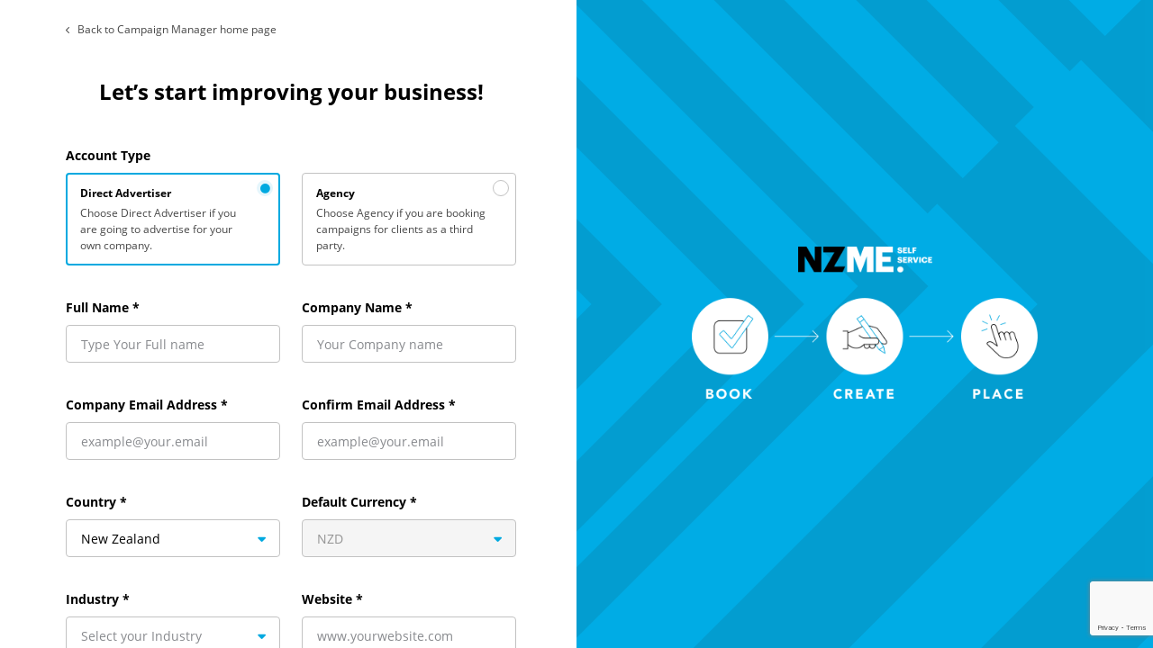

--- FILE ---
content_type: text/html; charset=UTF-8
request_url: https://digital.adhub.co.nz/sign-up/with-email
body_size: 6041
content:
<!DOCTYPE html>
<html lang="en" dir="ltr">
<head>
            <meta charset="UTF-8">
<meta name="viewport" content="width=device-width, initial-scale=1" />
<meta http-equiv="content-language" content="en">
<title>Sign Up | NZME - Self Service Campaign Manager</title>
<meta name="description" content="Sign Up | NZME - Self Service Campaign Manager"/>

<!-- Fonts -->
<link rel="dns-prefetch" href="//fonts.gstatic.com">
<link href="https://fonts.googleapis.com/css?family=Nunito" rel="stylesheet" type="text/css">
<link href="https://fonts.googleapis.com/css?family=Roboto:100,300,400,500,700,900" rel="stylesheet">
<!-- if RTL upload Arabic fonts -->
<link rel="preconnect" href="https://fonts.googleapis.com">
<link href="https://fonts.googleapis.com/css2?family=IBM+Plex+Sans+Arabic:wght@100;200;300;400;500;600;700&display=swap" rel="stylesheet">
<link href="https://digital.adhub.co.nz/vendor/css/animate.css?version=4a7d1ed414474e4033ac29ccb8653d9b" rel="stylesheet">

<!-- Favicons -->
<link rel="apple-touch-icon" sizes="57x57" href="/images/favicons/apple-icon-57x57.png">
<link rel="apple-touch-icon" sizes="60x60" href="/images/favicons/apple-icon-60x60.png">
<link rel="apple-touch-icon" sizes="72x72" href="/images/favicons/apple-icon-72x72.png">
<link rel="apple-touch-icon" sizes="76x76" href="/images/favicons/apple-icon-76x76.png">
<link rel="apple-touch-icon" sizes="114x114" href="/images/favicons/apple-icon-114x114.png">
<link rel="apple-touch-icon" sizes="120x120" href="/images/favicons/apple-icon-120x120.png">
<link rel="apple-touch-icon" sizes="144x144" href="/images/favicons/apple-icon-144x144.png">
<link rel="apple-touch-icon" sizes="152x152" href="/images/favicons/apple-icon-152x152.png">
<link rel="apple-touch-icon" sizes="180x180" href="/images/favicons/apple-icon-180x180.png">
<link rel="icon" type="image/png" sizes="192x192" href="/images/favicons/android-icon-192x192.png">
<link rel="icon" type="image/png" sizes="32x32" href="/images/favicons/favicon-32x32.png">
<link rel="icon" type="image/png" sizes="96x96" href="/images/favicons/favicon-96x96.png">
<link rel="icon" type="image/png" sizes="16x16" href="/images/favicons/favicon-16x16.png">
<link rel="manifest" href="/images/favicons/manifest.json">
<meta name="msapplication-TileColor" content="#ffffff">
<meta name="msapplication-TileImage" content="/images/favicons/ms-icon-144x144.png">
<meta name="theme-color" content="#ffffff">

<!-- Styles -->
            <link href="https://digital.adhub.co.nz/css/chunk-vendors.css?version=4a7d1ed414474e4033ac29ccb8653d9b" rel="stylesheet">
    <link href="https://digital.adhub.co.nz/css/chunk-common.css?version=4a7d1ed414474e4033ac29ccb8653d9b" rel="stylesheet">
    

<!-- Analytics Helper -->
<script>
  (function(w,d,h,e){
    w[d]=w[d]||[];
    w[h]=w[h]||{
      push:function(p){w[d].push(p);},
      event:function(c,a,l,v) {
        w[d].push({event:e,category:c,action:a,label:l,value:v});
      }
    }
  })(window,'dataLayer','analyticsHelper','danads-event');
</script>
<!-- End Analytics Helper -->

<!-- Google Tag Manager -->
<script>(function(w,d,s,l,i){w[l]=w[l]||[];w[l].push({'gtm.start':
            new Date().getTime(),event:'gtm.js'});var f=d.getElementsByTagName(s)[0],
          j=d.createElement(s),dl=l!='dataLayer'?'&l='+l:'';j.async=true;j.src=
          'https://www.googletagmanager.com/gtm.js?id='+i+dl;f.parentNode.insertBefore(j,f);
  })(window,document,'script','dataLayer', 'GTM-NWPSDGW');</script>
<!-- End Google Tag Manager -->
    
<script>window['commonVars'] = window['commonVars'] || {};window['commonVars']['localization'] = {"date_format":{"element":"d MMM, yyyy","moment":"DD MMM YYYY"},"time_format":{"element":"H:i","moment":"HH:mm"},"datetime_format_options":{"hour12":false},"number_format":{"element":"en-US","moment":"en-US"},"number_delimiters":{"decimal":".","thousands":","},"language":{"default":"en","available_languages":{"value":["en"],"default":["en"]},"show_trans_key":""},"is_rtl_direction":false};</script>    </head>
<body>
    
        <div id="app">
        <the-sign-up-page />
    </div>

    <div id="user-data" style="display: none">
  []
</div>
<div id="route-data" style="display: none">
  []
</div>
<div id="variables-data" style="display: none">
  {&quot;__sentry_tracing_view_name&quot;:&quot;SignUp::sign-up&quot;,&quot;labels&quot;:&quot;[base64]&quot;,&quot;params&quot;:{&quot;features&quot;:{&quot;creative_manager&quot;:true,&quot;see_creative_button&quot;:false,&quot;media_plan&quot;:true},&quot;debug&quot;:{&quot;instance_key&quot;:&quot;app&quot;,&quot;show_instance_id&quot;:false}}}
</div>
<script type="text/javascript">
    window.captcha_site_key='6Le7lcEeAAAAABwGkWuZgOqzAENWr3sw0GshDdIl';
    window.captcha_enable='1';
</script>
<div id="captcha-container"></div>

    <script src="https://digital.adhub.co.nz/js/chunk-common.js?version=4a7d1ed414474e4033ac29ccb8653d9b"></script>
    <script src="https://digital.adhub.co.nz/js/chunk-vendors.js?version=4a7d1ed414474e4033ac29ccb8653d9b"></script>

    <script>
  let landing_url = ""

  localStorage.setItem('landing_url', landing_url);
</script>

    <script src="https://digital.adhub.co.nz/js/landing.js?version=4a7d1ed414474e4033ac29ccb8653d9b"></script>

                        <!-- Google Tag Manager (noscript) -->
<noscript>
    <iframe src="https://www.googletagmanager.com/ns.html?id=GTM-NWPSDGW"
            height="0" width="0" style="display:none;visibility:hidden">

    </iframe>
</noscript>
<!-- End Google Tag Manager (noscript) -->
            
<script type="text/javascript">
window.versionFull = '0000';
</script>
</body>
</html>


--- FILE ---
content_type: text/html; charset=utf-8
request_url: https://www.google.com/recaptcha/api2/anchor?ar=1&k=6Le7lcEeAAAAABwGkWuZgOqzAENWr3sw0GshDdIl&co=aHR0cHM6Ly9kaWdpdGFsLmFkaHViLmNvLm56OjQ0Mw..&hl=en&v=PoyoqOPhxBO7pBk68S4YbpHZ&size=invisible&badge=bottomright&anchor-ms=20000&execute-ms=30000&cb=s8w5ytbowjqs
body_size: 48558
content:
<!DOCTYPE HTML><html dir="ltr" lang="en"><head><meta http-equiv="Content-Type" content="text/html; charset=UTF-8">
<meta http-equiv="X-UA-Compatible" content="IE=edge">
<title>reCAPTCHA</title>
<style type="text/css">
/* cyrillic-ext */
@font-face {
  font-family: 'Roboto';
  font-style: normal;
  font-weight: 400;
  font-stretch: 100%;
  src: url(//fonts.gstatic.com/s/roboto/v48/KFO7CnqEu92Fr1ME7kSn66aGLdTylUAMa3GUBHMdazTgWw.woff2) format('woff2');
  unicode-range: U+0460-052F, U+1C80-1C8A, U+20B4, U+2DE0-2DFF, U+A640-A69F, U+FE2E-FE2F;
}
/* cyrillic */
@font-face {
  font-family: 'Roboto';
  font-style: normal;
  font-weight: 400;
  font-stretch: 100%;
  src: url(//fonts.gstatic.com/s/roboto/v48/KFO7CnqEu92Fr1ME7kSn66aGLdTylUAMa3iUBHMdazTgWw.woff2) format('woff2');
  unicode-range: U+0301, U+0400-045F, U+0490-0491, U+04B0-04B1, U+2116;
}
/* greek-ext */
@font-face {
  font-family: 'Roboto';
  font-style: normal;
  font-weight: 400;
  font-stretch: 100%;
  src: url(//fonts.gstatic.com/s/roboto/v48/KFO7CnqEu92Fr1ME7kSn66aGLdTylUAMa3CUBHMdazTgWw.woff2) format('woff2');
  unicode-range: U+1F00-1FFF;
}
/* greek */
@font-face {
  font-family: 'Roboto';
  font-style: normal;
  font-weight: 400;
  font-stretch: 100%;
  src: url(//fonts.gstatic.com/s/roboto/v48/KFO7CnqEu92Fr1ME7kSn66aGLdTylUAMa3-UBHMdazTgWw.woff2) format('woff2');
  unicode-range: U+0370-0377, U+037A-037F, U+0384-038A, U+038C, U+038E-03A1, U+03A3-03FF;
}
/* math */
@font-face {
  font-family: 'Roboto';
  font-style: normal;
  font-weight: 400;
  font-stretch: 100%;
  src: url(//fonts.gstatic.com/s/roboto/v48/KFO7CnqEu92Fr1ME7kSn66aGLdTylUAMawCUBHMdazTgWw.woff2) format('woff2');
  unicode-range: U+0302-0303, U+0305, U+0307-0308, U+0310, U+0312, U+0315, U+031A, U+0326-0327, U+032C, U+032F-0330, U+0332-0333, U+0338, U+033A, U+0346, U+034D, U+0391-03A1, U+03A3-03A9, U+03B1-03C9, U+03D1, U+03D5-03D6, U+03F0-03F1, U+03F4-03F5, U+2016-2017, U+2034-2038, U+203C, U+2040, U+2043, U+2047, U+2050, U+2057, U+205F, U+2070-2071, U+2074-208E, U+2090-209C, U+20D0-20DC, U+20E1, U+20E5-20EF, U+2100-2112, U+2114-2115, U+2117-2121, U+2123-214F, U+2190, U+2192, U+2194-21AE, U+21B0-21E5, U+21F1-21F2, U+21F4-2211, U+2213-2214, U+2216-22FF, U+2308-230B, U+2310, U+2319, U+231C-2321, U+2336-237A, U+237C, U+2395, U+239B-23B7, U+23D0, U+23DC-23E1, U+2474-2475, U+25AF, U+25B3, U+25B7, U+25BD, U+25C1, U+25CA, U+25CC, U+25FB, U+266D-266F, U+27C0-27FF, U+2900-2AFF, U+2B0E-2B11, U+2B30-2B4C, U+2BFE, U+3030, U+FF5B, U+FF5D, U+1D400-1D7FF, U+1EE00-1EEFF;
}
/* symbols */
@font-face {
  font-family: 'Roboto';
  font-style: normal;
  font-weight: 400;
  font-stretch: 100%;
  src: url(//fonts.gstatic.com/s/roboto/v48/KFO7CnqEu92Fr1ME7kSn66aGLdTylUAMaxKUBHMdazTgWw.woff2) format('woff2');
  unicode-range: U+0001-000C, U+000E-001F, U+007F-009F, U+20DD-20E0, U+20E2-20E4, U+2150-218F, U+2190, U+2192, U+2194-2199, U+21AF, U+21E6-21F0, U+21F3, U+2218-2219, U+2299, U+22C4-22C6, U+2300-243F, U+2440-244A, U+2460-24FF, U+25A0-27BF, U+2800-28FF, U+2921-2922, U+2981, U+29BF, U+29EB, U+2B00-2BFF, U+4DC0-4DFF, U+FFF9-FFFB, U+10140-1018E, U+10190-1019C, U+101A0, U+101D0-101FD, U+102E0-102FB, U+10E60-10E7E, U+1D2C0-1D2D3, U+1D2E0-1D37F, U+1F000-1F0FF, U+1F100-1F1AD, U+1F1E6-1F1FF, U+1F30D-1F30F, U+1F315, U+1F31C, U+1F31E, U+1F320-1F32C, U+1F336, U+1F378, U+1F37D, U+1F382, U+1F393-1F39F, U+1F3A7-1F3A8, U+1F3AC-1F3AF, U+1F3C2, U+1F3C4-1F3C6, U+1F3CA-1F3CE, U+1F3D4-1F3E0, U+1F3ED, U+1F3F1-1F3F3, U+1F3F5-1F3F7, U+1F408, U+1F415, U+1F41F, U+1F426, U+1F43F, U+1F441-1F442, U+1F444, U+1F446-1F449, U+1F44C-1F44E, U+1F453, U+1F46A, U+1F47D, U+1F4A3, U+1F4B0, U+1F4B3, U+1F4B9, U+1F4BB, U+1F4BF, U+1F4C8-1F4CB, U+1F4D6, U+1F4DA, U+1F4DF, U+1F4E3-1F4E6, U+1F4EA-1F4ED, U+1F4F7, U+1F4F9-1F4FB, U+1F4FD-1F4FE, U+1F503, U+1F507-1F50B, U+1F50D, U+1F512-1F513, U+1F53E-1F54A, U+1F54F-1F5FA, U+1F610, U+1F650-1F67F, U+1F687, U+1F68D, U+1F691, U+1F694, U+1F698, U+1F6AD, U+1F6B2, U+1F6B9-1F6BA, U+1F6BC, U+1F6C6-1F6CF, U+1F6D3-1F6D7, U+1F6E0-1F6EA, U+1F6F0-1F6F3, U+1F6F7-1F6FC, U+1F700-1F7FF, U+1F800-1F80B, U+1F810-1F847, U+1F850-1F859, U+1F860-1F887, U+1F890-1F8AD, U+1F8B0-1F8BB, U+1F8C0-1F8C1, U+1F900-1F90B, U+1F93B, U+1F946, U+1F984, U+1F996, U+1F9E9, U+1FA00-1FA6F, U+1FA70-1FA7C, U+1FA80-1FA89, U+1FA8F-1FAC6, U+1FACE-1FADC, U+1FADF-1FAE9, U+1FAF0-1FAF8, U+1FB00-1FBFF;
}
/* vietnamese */
@font-face {
  font-family: 'Roboto';
  font-style: normal;
  font-weight: 400;
  font-stretch: 100%;
  src: url(//fonts.gstatic.com/s/roboto/v48/KFO7CnqEu92Fr1ME7kSn66aGLdTylUAMa3OUBHMdazTgWw.woff2) format('woff2');
  unicode-range: U+0102-0103, U+0110-0111, U+0128-0129, U+0168-0169, U+01A0-01A1, U+01AF-01B0, U+0300-0301, U+0303-0304, U+0308-0309, U+0323, U+0329, U+1EA0-1EF9, U+20AB;
}
/* latin-ext */
@font-face {
  font-family: 'Roboto';
  font-style: normal;
  font-weight: 400;
  font-stretch: 100%;
  src: url(//fonts.gstatic.com/s/roboto/v48/KFO7CnqEu92Fr1ME7kSn66aGLdTylUAMa3KUBHMdazTgWw.woff2) format('woff2');
  unicode-range: U+0100-02BA, U+02BD-02C5, U+02C7-02CC, U+02CE-02D7, U+02DD-02FF, U+0304, U+0308, U+0329, U+1D00-1DBF, U+1E00-1E9F, U+1EF2-1EFF, U+2020, U+20A0-20AB, U+20AD-20C0, U+2113, U+2C60-2C7F, U+A720-A7FF;
}
/* latin */
@font-face {
  font-family: 'Roboto';
  font-style: normal;
  font-weight: 400;
  font-stretch: 100%;
  src: url(//fonts.gstatic.com/s/roboto/v48/KFO7CnqEu92Fr1ME7kSn66aGLdTylUAMa3yUBHMdazQ.woff2) format('woff2');
  unicode-range: U+0000-00FF, U+0131, U+0152-0153, U+02BB-02BC, U+02C6, U+02DA, U+02DC, U+0304, U+0308, U+0329, U+2000-206F, U+20AC, U+2122, U+2191, U+2193, U+2212, U+2215, U+FEFF, U+FFFD;
}
/* cyrillic-ext */
@font-face {
  font-family: 'Roboto';
  font-style: normal;
  font-weight: 500;
  font-stretch: 100%;
  src: url(//fonts.gstatic.com/s/roboto/v48/KFO7CnqEu92Fr1ME7kSn66aGLdTylUAMa3GUBHMdazTgWw.woff2) format('woff2');
  unicode-range: U+0460-052F, U+1C80-1C8A, U+20B4, U+2DE0-2DFF, U+A640-A69F, U+FE2E-FE2F;
}
/* cyrillic */
@font-face {
  font-family: 'Roboto';
  font-style: normal;
  font-weight: 500;
  font-stretch: 100%;
  src: url(//fonts.gstatic.com/s/roboto/v48/KFO7CnqEu92Fr1ME7kSn66aGLdTylUAMa3iUBHMdazTgWw.woff2) format('woff2');
  unicode-range: U+0301, U+0400-045F, U+0490-0491, U+04B0-04B1, U+2116;
}
/* greek-ext */
@font-face {
  font-family: 'Roboto';
  font-style: normal;
  font-weight: 500;
  font-stretch: 100%;
  src: url(//fonts.gstatic.com/s/roboto/v48/KFO7CnqEu92Fr1ME7kSn66aGLdTylUAMa3CUBHMdazTgWw.woff2) format('woff2');
  unicode-range: U+1F00-1FFF;
}
/* greek */
@font-face {
  font-family: 'Roboto';
  font-style: normal;
  font-weight: 500;
  font-stretch: 100%;
  src: url(//fonts.gstatic.com/s/roboto/v48/KFO7CnqEu92Fr1ME7kSn66aGLdTylUAMa3-UBHMdazTgWw.woff2) format('woff2');
  unicode-range: U+0370-0377, U+037A-037F, U+0384-038A, U+038C, U+038E-03A1, U+03A3-03FF;
}
/* math */
@font-face {
  font-family: 'Roboto';
  font-style: normal;
  font-weight: 500;
  font-stretch: 100%;
  src: url(//fonts.gstatic.com/s/roboto/v48/KFO7CnqEu92Fr1ME7kSn66aGLdTylUAMawCUBHMdazTgWw.woff2) format('woff2');
  unicode-range: U+0302-0303, U+0305, U+0307-0308, U+0310, U+0312, U+0315, U+031A, U+0326-0327, U+032C, U+032F-0330, U+0332-0333, U+0338, U+033A, U+0346, U+034D, U+0391-03A1, U+03A3-03A9, U+03B1-03C9, U+03D1, U+03D5-03D6, U+03F0-03F1, U+03F4-03F5, U+2016-2017, U+2034-2038, U+203C, U+2040, U+2043, U+2047, U+2050, U+2057, U+205F, U+2070-2071, U+2074-208E, U+2090-209C, U+20D0-20DC, U+20E1, U+20E5-20EF, U+2100-2112, U+2114-2115, U+2117-2121, U+2123-214F, U+2190, U+2192, U+2194-21AE, U+21B0-21E5, U+21F1-21F2, U+21F4-2211, U+2213-2214, U+2216-22FF, U+2308-230B, U+2310, U+2319, U+231C-2321, U+2336-237A, U+237C, U+2395, U+239B-23B7, U+23D0, U+23DC-23E1, U+2474-2475, U+25AF, U+25B3, U+25B7, U+25BD, U+25C1, U+25CA, U+25CC, U+25FB, U+266D-266F, U+27C0-27FF, U+2900-2AFF, U+2B0E-2B11, U+2B30-2B4C, U+2BFE, U+3030, U+FF5B, U+FF5D, U+1D400-1D7FF, U+1EE00-1EEFF;
}
/* symbols */
@font-face {
  font-family: 'Roboto';
  font-style: normal;
  font-weight: 500;
  font-stretch: 100%;
  src: url(//fonts.gstatic.com/s/roboto/v48/KFO7CnqEu92Fr1ME7kSn66aGLdTylUAMaxKUBHMdazTgWw.woff2) format('woff2');
  unicode-range: U+0001-000C, U+000E-001F, U+007F-009F, U+20DD-20E0, U+20E2-20E4, U+2150-218F, U+2190, U+2192, U+2194-2199, U+21AF, U+21E6-21F0, U+21F3, U+2218-2219, U+2299, U+22C4-22C6, U+2300-243F, U+2440-244A, U+2460-24FF, U+25A0-27BF, U+2800-28FF, U+2921-2922, U+2981, U+29BF, U+29EB, U+2B00-2BFF, U+4DC0-4DFF, U+FFF9-FFFB, U+10140-1018E, U+10190-1019C, U+101A0, U+101D0-101FD, U+102E0-102FB, U+10E60-10E7E, U+1D2C0-1D2D3, U+1D2E0-1D37F, U+1F000-1F0FF, U+1F100-1F1AD, U+1F1E6-1F1FF, U+1F30D-1F30F, U+1F315, U+1F31C, U+1F31E, U+1F320-1F32C, U+1F336, U+1F378, U+1F37D, U+1F382, U+1F393-1F39F, U+1F3A7-1F3A8, U+1F3AC-1F3AF, U+1F3C2, U+1F3C4-1F3C6, U+1F3CA-1F3CE, U+1F3D4-1F3E0, U+1F3ED, U+1F3F1-1F3F3, U+1F3F5-1F3F7, U+1F408, U+1F415, U+1F41F, U+1F426, U+1F43F, U+1F441-1F442, U+1F444, U+1F446-1F449, U+1F44C-1F44E, U+1F453, U+1F46A, U+1F47D, U+1F4A3, U+1F4B0, U+1F4B3, U+1F4B9, U+1F4BB, U+1F4BF, U+1F4C8-1F4CB, U+1F4D6, U+1F4DA, U+1F4DF, U+1F4E3-1F4E6, U+1F4EA-1F4ED, U+1F4F7, U+1F4F9-1F4FB, U+1F4FD-1F4FE, U+1F503, U+1F507-1F50B, U+1F50D, U+1F512-1F513, U+1F53E-1F54A, U+1F54F-1F5FA, U+1F610, U+1F650-1F67F, U+1F687, U+1F68D, U+1F691, U+1F694, U+1F698, U+1F6AD, U+1F6B2, U+1F6B9-1F6BA, U+1F6BC, U+1F6C6-1F6CF, U+1F6D3-1F6D7, U+1F6E0-1F6EA, U+1F6F0-1F6F3, U+1F6F7-1F6FC, U+1F700-1F7FF, U+1F800-1F80B, U+1F810-1F847, U+1F850-1F859, U+1F860-1F887, U+1F890-1F8AD, U+1F8B0-1F8BB, U+1F8C0-1F8C1, U+1F900-1F90B, U+1F93B, U+1F946, U+1F984, U+1F996, U+1F9E9, U+1FA00-1FA6F, U+1FA70-1FA7C, U+1FA80-1FA89, U+1FA8F-1FAC6, U+1FACE-1FADC, U+1FADF-1FAE9, U+1FAF0-1FAF8, U+1FB00-1FBFF;
}
/* vietnamese */
@font-face {
  font-family: 'Roboto';
  font-style: normal;
  font-weight: 500;
  font-stretch: 100%;
  src: url(//fonts.gstatic.com/s/roboto/v48/KFO7CnqEu92Fr1ME7kSn66aGLdTylUAMa3OUBHMdazTgWw.woff2) format('woff2');
  unicode-range: U+0102-0103, U+0110-0111, U+0128-0129, U+0168-0169, U+01A0-01A1, U+01AF-01B0, U+0300-0301, U+0303-0304, U+0308-0309, U+0323, U+0329, U+1EA0-1EF9, U+20AB;
}
/* latin-ext */
@font-face {
  font-family: 'Roboto';
  font-style: normal;
  font-weight: 500;
  font-stretch: 100%;
  src: url(//fonts.gstatic.com/s/roboto/v48/KFO7CnqEu92Fr1ME7kSn66aGLdTylUAMa3KUBHMdazTgWw.woff2) format('woff2');
  unicode-range: U+0100-02BA, U+02BD-02C5, U+02C7-02CC, U+02CE-02D7, U+02DD-02FF, U+0304, U+0308, U+0329, U+1D00-1DBF, U+1E00-1E9F, U+1EF2-1EFF, U+2020, U+20A0-20AB, U+20AD-20C0, U+2113, U+2C60-2C7F, U+A720-A7FF;
}
/* latin */
@font-face {
  font-family: 'Roboto';
  font-style: normal;
  font-weight: 500;
  font-stretch: 100%;
  src: url(//fonts.gstatic.com/s/roboto/v48/KFO7CnqEu92Fr1ME7kSn66aGLdTylUAMa3yUBHMdazQ.woff2) format('woff2');
  unicode-range: U+0000-00FF, U+0131, U+0152-0153, U+02BB-02BC, U+02C6, U+02DA, U+02DC, U+0304, U+0308, U+0329, U+2000-206F, U+20AC, U+2122, U+2191, U+2193, U+2212, U+2215, U+FEFF, U+FFFD;
}
/* cyrillic-ext */
@font-face {
  font-family: 'Roboto';
  font-style: normal;
  font-weight: 900;
  font-stretch: 100%;
  src: url(//fonts.gstatic.com/s/roboto/v48/KFO7CnqEu92Fr1ME7kSn66aGLdTylUAMa3GUBHMdazTgWw.woff2) format('woff2');
  unicode-range: U+0460-052F, U+1C80-1C8A, U+20B4, U+2DE0-2DFF, U+A640-A69F, U+FE2E-FE2F;
}
/* cyrillic */
@font-face {
  font-family: 'Roboto';
  font-style: normal;
  font-weight: 900;
  font-stretch: 100%;
  src: url(//fonts.gstatic.com/s/roboto/v48/KFO7CnqEu92Fr1ME7kSn66aGLdTylUAMa3iUBHMdazTgWw.woff2) format('woff2');
  unicode-range: U+0301, U+0400-045F, U+0490-0491, U+04B0-04B1, U+2116;
}
/* greek-ext */
@font-face {
  font-family: 'Roboto';
  font-style: normal;
  font-weight: 900;
  font-stretch: 100%;
  src: url(//fonts.gstatic.com/s/roboto/v48/KFO7CnqEu92Fr1ME7kSn66aGLdTylUAMa3CUBHMdazTgWw.woff2) format('woff2');
  unicode-range: U+1F00-1FFF;
}
/* greek */
@font-face {
  font-family: 'Roboto';
  font-style: normal;
  font-weight: 900;
  font-stretch: 100%;
  src: url(//fonts.gstatic.com/s/roboto/v48/KFO7CnqEu92Fr1ME7kSn66aGLdTylUAMa3-UBHMdazTgWw.woff2) format('woff2');
  unicode-range: U+0370-0377, U+037A-037F, U+0384-038A, U+038C, U+038E-03A1, U+03A3-03FF;
}
/* math */
@font-face {
  font-family: 'Roboto';
  font-style: normal;
  font-weight: 900;
  font-stretch: 100%;
  src: url(//fonts.gstatic.com/s/roboto/v48/KFO7CnqEu92Fr1ME7kSn66aGLdTylUAMawCUBHMdazTgWw.woff2) format('woff2');
  unicode-range: U+0302-0303, U+0305, U+0307-0308, U+0310, U+0312, U+0315, U+031A, U+0326-0327, U+032C, U+032F-0330, U+0332-0333, U+0338, U+033A, U+0346, U+034D, U+0391-03A1, U+03A3-03A9, U+03B1-03C9, U+03D1, U+03D5-03D6, U+03F0-03F1, U+03F4-03F5, U+2016-2017, U+2034-2038, U+203C, U+2040, U+2043, U+2047, U+2050, U+2057, U+205F, U+2070-2071, U+2074-208E, U+2090-209C, U+20D0-20DC, U+20E1, U+20E5-20EF, U+2100-2112, U+2114-2115, U+2117-2121, U+2123-214F, U+2190, U+2192, U+2194-21AE, U+21B0-21E5, U+21F1-21F2, U+21F4-2211, U+2213-2214, U+2216-22FF, U+2308-230B, U+2310, U+2319, U+231C-2321, U+2336-237A, U+237C, U+2395, U+239B-23B7, U+23D0, U+23DC-23E1, U+2474-2475, U+25AF, U+25B3, U+25B7, U+25BD, U+25C1, U+25CA, U+25CC, U+25FB, U+266D-266F, U+27C0-27FF, U+2900-2AFF, U+2B0E-2B11, U+2B30-2B4C, U+2BFE, U+3030, U+FF5B, U+FF5D, U+1D400-1D7FF, U+1EE00-1EEFF;
}
/* symbols */
@font-face {
  font-family: 'Roboto';
  font-style: normal;
  font-weight: 900;
  font-stretch: 100%;
  src: url(//fonts.gstatic.com/s/roboto/v48/KFO7CnqEu92Fr1ME7kSn66aGLdTylUAMaxKUBHMdazTgWw.woff2) format('woff2');
  unicode-range: U+0001-000C, U+000E-001F, U+007F-009F, U+20DD-20E0, U+20E2-20E4, U+2150-218F, U+2190, U+2192, U+2194-2199, U+21AF, U+21E6-21F0, U+21F3, U+2218-2219, U+2299, U+22C4-22C6, U+2300-243F, U+2440-244A, U+2460-24FF, U+25A0-27BF, U+2800-28FF, U+2921-2922, U+2981, U+29BF, U+29EB, U+2B00-2BFF, U+4DC0-4DFF, U+FFF9-FFFB, U+10140-1018E, U+10190-1019C, U+101A0, U+101D0-101FD, U+102E0-102FB, U+10E60-10E7E, U+1D2C0-1D2D3, U+1D2E0-1D37F, U+1F000-1F0FF, U+1F100-1F1AD, U+1F1E6-1F1FF, U+1F30D-1F30F, U+1F315, U+1F31C, U+1F31E, U+1F320-1F32C, U+1F336, U+1F378, U+1F37D, U+1F382, U+1F393-1F39F, U+1F3A7-1F3A8, U+1F3AC-1F3AF, U+1F3C2, U+1F3C4-1F3C6, U+1F3CA-1F3CE, U+1F3D4-1F3E0, U+1F3ED, U+1F3F1-1F3F3, U+1F3F5-1F3F7, U+1F408, U+1F415, U+1F41F, U+1F426, U+1F43F, U+1F441-1F442, U+1F444, U+1F446-1F449, U+1F44C-1F44E, U+1F453, U+1F46A, U+1F47D, U+1F4A3, U+1F4B0, U+1F4B3, U+1F4B9, U+1F4BB, U+1F4BF, U+1F4C8-1F4CB, U+1F4D6, U+1F4DA, U+1F4DF, U+1F4E3-1F4E6, U+1F4EA-1F4ED, U+1F4F7, U+1F4F9-1F4FB, U+1F4FD-1F4FE, U+1F503, U+1F507-1F50B, U+1F50D, U+1F512-1F513, U+1F53E-1F54A, U+1F54F-1F5FA, U+1F610, U+1F650-1F67F, U+1F687, U+1F68D, U+1F691, U+1F694, U+1F698, U+1F6AD, U+1F6B2, U+1F6B9-1F6BA, U+1F6BC, U+1F6C6-1F6CF, U+1F6D3-1F6D7, U+1F6E0-1F6EA, U+1F6F0-1F6F3, U+1F6F7-1F6FC, U+1F700-1F7FF, U+1F800-1F80B, U+1F810-1F847, U+1F850-1F859, U+1F860-1F887, U+1F890-1F8AD, U+1F8B0-1F8BB, U+1F8C0-1F8C1, U+1F900-1F90B, U+1F93B, U+1F946, U+1F984, U+1F996, U+1F9E9, U+1FA00-1FA6F, U+1FA70-1FA7C, U+1FA80-1FA89, U+1FA8F-1FAC6, U+1FACE-1FADC, U+1FADF-1FAE9, U+1FAF0-1FAF8, U+1FB00-1FBFF;
}
/* vietnamese */
@font-face {
  font-family: 'Roboto';
  font-style: normal;
  font-weight: 900;
  font-stretch: 100%;
  src: url(//fonts.gstatic.com/s/roboto/v48/KFO7CnqEu92Fr1ME7kSn66aGLdTylUAMa3OUBHMdazTgWw.woff2) format('woff2');
  unicode-range: U+0102-0103, U+0110-0111, U+0128-0129, U+0168-0169, U+01A0-01A1, U+01AF-01B0, U+0300-0301, U+0303-0304, U+0308-0309, U+0323, U+0329, U+1EA0-1EF9, U+20AB;
}
/* latin-ext */
@font-face {
  font-family: 'Roboto';
  font-style: normal;
  font-weight: 900;
  font-stretch: 100%;
  src: url(//fonts.gstatic.com/s/roboto/v48/KFO7CnqEu92Fr1ME7kSn66aGLdTylUAMa3KUBHMdazTgWw.woff2) format('woff2');
  unicode-range: U+0100-02BA, U+02BD-02C5, U+02C7-02CC, U+02CE-02D7, U+02DD-02FF, U+0304, U+0308, U+0329, U+1D00-1DBF, U+1E00-1E9F, U+1EF2-1EFF, U+2020, U+20A0-20AB, U+20AD-20C0, U+2113, U+2C60-2C7F, U+A720-A7FF;
}
/* latin */
@font-face {
  font-family: 'Roboto';
  font-style: normal;
  font-weight: 900;
  font-stretch: 100%;
  src: url(//fonts.gstatic.com/s/roboto/v48/KFO7CnqEu92Fr1ME7kSn66aGLdTylUAMa3yUBHMdazQ.woff2) format('woff2');
  unicode-range: U+0000-00FF, U+0131, U+0152-0153, U+02BB-02BC, U+02C6, U+02DA, U+02DC, U+0304, U+0308, U+0329, U+2000-206F, U+20AC, U+2122, U+2191, U+2193, U+2212, U+2215, U+FEFF, U+FFFD;
}

</style>
<link rel="stylesheet" type="text/css" href="https://www.gstatic.com/recaptcha/releases/PoyoqOPhxBO7pBk68S4YbpHZ/styles__ltr.css">
<script nonce="ONgXIGpJOkrwqISuITkSAw" type="text/javascript">window['__recaptcha_api'] = 'https://www.google.com/recaptcha/api2/';</script>
<script type="text/javascript" src="https://www.gstatic.com/recaptcha/releases/PoyoqOPhxBO7pBk68S4YbpHZ/recaptcha__en.js" nonce="ONgXIGpJOkrwqISuITkSAw">
      
    </script></head>
<body><div id="rc-anchor-alert" class="rc-anchor-alert"></div>
<input type="hidden" id="recaptcha-token" value="[base64]">
<script type="text/javascript" nonce="ONgXIGpJOkrwqISuITkSAw">
      recaptcha.anchor.Main.init("[\x22ainput\x22,[\x22bgdata\x22,\x22\x22,\[base64]/[base64]/[base64]/KE4oMTI0LHYsdi5HKSxMWihsLHYpKTpOKDEyNCx2LGwpLFYpLHYpLFQpKSxGKDE3MSx2KX0scjc9ZnVuY3Rpb24obCl7cmV0dXJuIGx9LEM9ZnVuY3Rpb24obCxWLHYpe04odixsLFYpLFZbYWtdPTI3OTZ9LG49ZnVuY3Rpb24obCxWKXtWLlg9KChWLlg/[base64]/[base64]/[base64]/[base64]/[base64]/[base64]/[base64]/[base64]/[base64]/[base64]/[base64]\\u003d\x22,\[base64]\\u003d\\u003d\x22,\x22w5jCrcKuw5PCs8Oww5HDjhVhaHVPbcKbwpsrX2jCjQfDsDLCk8KvK8K4w60aV8KxAsKOQ8KOYEN4NcOYPEFoPynCoTvDtB5rM8Ovw47DtsOuw6Y1AWzDgGcAwrDDlDDCiUBdwpjDosKaHB/Dg1PCoMOYEnPDnk7Cs8OxPsO2f8Kuw53DgcK0wos5w7rCk8ONfBnCpyDCjUPCqVNpw5fDmlAFdXIXCcODTcKpw5XDgsKuAsOOwrcyNMO6wrDDnsKWw4fDusKUwofCoDfCkgrCuEJhIFzDpDXChADCqMOBMcKgXkw/JVLCisOIPVTDksO+w7HDn8OrHTI/wqnDlQDDnsKyw65pw7okFsKfGcKAcMK6BDnDgk3CgsO0JE5fw7lpwqtJwqHDulsJWlc/EcOfw7FNQwXCncKQfMKoB8Kfw7JBw7PDvAnCrlnChQXDpMKVLcKJB2prPjJadcK4BsOgEcOFKXQRw4PCuG/DqcOlTMKVwpnCgsOXwqpscsKywp3CsxfCgMKRwq3CkxtrwptTw6bCvsKxw4/ChH3Dmy4cwqvCrcKiw6YcwpXDihkOwrDCqFhZNsOWMsO3w4djw512w57CvcOuAAllw4hPw73CmkrDgFvDoE/Dg2wXw5diYsKlZX/DjBEMZXIzbcKUwpLCqAB1w4/Dr8OPw4zDhGFjJVU4w6LDskjDpUs/CiFRXsKXwrkKasOkw5fDoBsGOsO0wqvCo8KofcOPCcO3wrxaZ8OmAwg6cMOsw6XCicKxwoV7w5U0a27CtRXDocKQw6bDiMOvMxFYf3oPGGHDnUfCqxvDjAR/wrDClmnCtDjCgMKWw5UcwoYOPGFdMMOuw7PDlxsBwrfCvCBlwp7Co0MNw4sWw5FXw7cewrLCq8O7PsOqwrdgeX5Fw43DnHLCgcKbUHplwpvCpBoFHcKfKgQEBBp7GsOJwrLDk8KyY8KIwpPDgwHDiyTCsDYjw6jCoTzDjT/DncOOcFUfwrXDqyrDlzzCuMKUZSw5csKfw6xZJgXDjMKgw6zCv8KKf8OjwqQqbjIUUyLChTLCgsOqN8K7b2zCv0ZJfMK8woJ3w6ZNwqTCoMOnwprCusKCDcORWgnDt8O/wq3Cu1dYwp8oRsKPw6hPUMOCG07DunPCvDYJK8K7aXLDlcKKwqrCrxLDrzrCq8KQf3FJwq/CnjzCi1bCqiB4CcKKWMO6GFDDp8KIwpTDpMK6cT3Cn3U6OMOLC8OFwrdWw6zCk8OhGMKjw6TCrBfCog/[base64]/Dl8Ozwopgw7nCsMO6TV3CicOHLCfDmV7CtMKOOgPCqMKzw6vDjlQawp1dw5l8FsKFAGVlOR0/w4phwoXDki4JdMOiAcK4ZMOzw4vClMOxDBrCnsO/ecKRMcKPwpMpw7l9w6/CvsORw6BSwrDDlcKfwqoTwq7Dsn/[base64]/DgsOPEMKqcMKcKnvCuUnDjsOAfEcdEntcw5RyHm3DtsKKAMK3wpPDr0fCmMKgwpjDlMKVwo3DtCDDmMKtUFzCm8KEwqfDrcOhw4XDpsOqZwbCgWvDjMOnw4rCjMOOUsKTw5zDlVcVIkIfcsO0fWNtEMOqO8OnCmJXwp/DsMO3cMOLAmYEw4zCg2gowq9BNMKUwojDuC4Nw7l5K8KBw4XDusOnwpbClcOMBMKoUUJpDCjDv8OFw5Q/[base64]/DngfClGkBwprCosOFw4jCt8Kpw5Z6AV1WUmfCrD5qe8KQS0fDrsKGTydSZcOtwpozJA8FXcOUw6rDoB7DkcOLRsOxZ8O3B8KQw6QhX3Y8fTQVXyRRwovDhmkOKAx8w6xKw5Yzw73DuRZ1dRd/Al7Cn8Ksw6JWfyk2CsOgwobCpCLDvcO2InzDhRZ8KxV6wo7Cg1cUwqU3Q0nCjsOEwrHChzjCuy3DuwQSw6rDtcK5w5QTw6FMW2bCm8KTw63DocO2b8OWIMOwwqR3w7odXyTDoMKrwr3CiTAUUWrCnsOYSsOuw5h9wrjCgWRCCMOYHsKcYQnCrnACNE/CoF3DvcOfwqYCZsKdUsK+wpBaXcKqGcOPw5nCskHCt8O7w4o7QsOqFhIaecK2w6/Cm8K9wonCv0VVwrk4wqnCnzswKjwiw6zCtjvCgkg+azonKzhiw6TDvSt9KwRwK8KWw5w/[base64]/JcOAH2UtwpUywo5gTBfDujtOw4PCojfCkWZcwrjCmEHDr1RywrvDgWgAw7Ixw4HDoRDCggs/[base64]/CvsO5w48Uw7XDhsKew7fCgMKnwonDsMK1w4oTw7DDq8Omc3o5EsK+wqXDvMOEw68nADwLwp1wZHnCn3TCucOPwpLCgMOwCMKPSFDChlcHw4kWw4QGw5jClDbDhsKiemvDmh/Du8KmwpTCuQHCk0LDtcOTwqF6a1PCsF1vwpNiw7onw6hedsKOCQsMwqLCm8KGw7PDrjvCjCfDo2zCm2zCmBZRZ8OVD3MdIMKqwozDpAEQwrTCrCjDgcKpJMOmNGXDlcOrw5LCvSPDhj4Cwo3CjSUtT01RwoMJF8O/NsKhw6vCkE7Cs3DCkcKPS8OhEwQIEz4Uwr7Di8Kjw4DCm0ROSwLDrzIFIsKcKRx7YynDv0PDjQUhwqs/[base64]/[base64]/CisOREsOlw78JI8Oiw7wbAifCgXnCtHfCgnDDrsOVUxLCo8OGNMKpw5oOXsKFCwrCscKqMhA4W8KHGhB0wo5KcMKFcwnDuMOrw67CtgBtHMK3eg4xwoIWw7fChsO6LMKkQsO/w6hBwo7DrMOLw6PDt109A8Orw6Bsw6LDiHkAwp7DjRrCicOYwrMcwpnChlTDiyE8w4FsHsKzwq/ClE7Dk8KswpnDt8Obw5UuCsOYwqo0FMK8DsKmScKKw7/[base64]/DhSzCgwoFV8K0woFKE3nCssO+wp/CiiTDjcKNw4/Dn3ouMD7DukHDhcK5w6Apw4fCkWJHworDiHM6w5jDvUIfM8K6ecO4K8KYwqMNwqnDscOSMGDDtBfDjADCp0LDtWDDiWbCtQ/Cj8KqA8K/ZcKxNsK7cgTCu353wrDCs0wGPVlbBBrDlm/CikHCt8OVaFxiwrZUwplaw7/[base64]/DhMOQw7VDOMOmH8Klw7F9wp9tw6gFwrNuwo7CscOxw4PDpR9lb8KaDcKaw6huwqLCp8Kew5I3fhlxw7PDhRhzGVnCnWUYFsKZw6Y8wprCiBppwrnDpADDv8OpwrnDhsOkw7jCuMKWwqpETcKVJgfChsKWH8K6c8KvwpQ/w6LDpk0hwq7DtlV+wpvDim9eYS/Di0XCj8OfwqHCusOpw5QdNxF8w4fCmsKRXMKGw5Z8wrHDrcOzw5XDs8OwHsOZw6zCkUonw5RbVis6wrk1H8OyTyNcw741wrjCs2sjw7zCusKLAwwZfAHDmg3CvcOPw4vCu8KuwqRHLU9Uw4rDlDzCmMKEezt7wo/CuMKmw6I7F3ZLw6nCmHzDnsKgwoMrG8Oof8KAwr3DpELDssOaw5powpc6IcOGw4cTfsKuw5rCv8K9wpLCmVnCn8K2wp9RwotkwoR0PsOlw6l3wr/CsjZkHm7Cp8OYwpwMZSQ5w7XDihfChsKHw7Eqw5jDgS/Dhw1AFkvDlX3DuGQlHHbDjjDCtsK5woPCpMKhwr4NTMO8HcK8w5TClwHDjEzCnAzCnQDDrErDqMO1w7Vvw5Flw5R1PT7DiMKYw4DDiMOgw4vDo2XDk8KYwqRFZBFpwqs7w4lAUgPCgMKFw4cMw7ElF1LDuMO4ecOiagECw7VmalbChsKmwpvCvcO8RG/DgBjCp8OqWcK2IMKyw6zCocKTAFlPwr/[base64]/[base64]/wrjCpcOiwrrCpcKlbSA3LsK0woIUwprCqlRBU2fDnU41SsOEwoLDlMOCw5wTAcKdZcOEZsKpwrvCuTxtcsOUw6HDqwTDrsKJGjYLwobDoQ8kMMOtclvClMKHw5odwq5rwpvDmjlpw7XCu8OLw6rDpixOwo3DgMOTKFtZwpvClMKFTcOewqB9ZkJbw4UswrDDuV4owq/CvA1xe23DtQzCiw/[base64]/DrVPDn8KSwqsjfiEhTFgRwoJ8w7Inw4RJw5EWHVIMGUjCmQJ5wqZcwpVLw5TClMOawq7DlTbCp8KwOhfDqhjDmcKbwq5mwqkyHCfCisKdRyBzYFFTXRXDrXtHw7DDpMOyP8OLd8K6dyUsw4MiwoHDu8OhwopYDMOJwptde8OIw54aw44WLzE/w4nClcOiwqzCisKzfsO0w58lwofDuMO7wrBhwps+wonDqlILdhnDiMOGTMKlw5xYdcOTScKsPjDDisOaPG49wr3CvsKGS8KFCkXDrx/[base64]/Du8OwDsKVaBXDuynCv2Rhw43CscKTw6JpZW1gEsOJKXTClcOSwrvDtFQ0fMKMZDvDnVRNw5DDh8OGRTHCuEMfwpbDj1jCvAp/G2PCsB8WH1gtMMKvw6rDnD/DmsKRXlcjwoRiwobCm3YbT8OcZF/DozcqwrTClXEUHMO4w5/[base64]/wrzDhcKKw5TDoy3CsyPCqsOawpcLwpjCmcO7fk9mT8KGw4jDpFjDtwbChBjCiMKVOAhMOVIGZ01Kw7oyw4hTwrzDm8KRwox1w7rDs0PDj1fDqioOKcKfPicAKcKgF8K9wo3Dh8KFVU4Bw4rDjcK/w49Nw6nDlcO5alzDpcOYdQ/DgjoPwp0EGcKmQUsfwqUawqpZwoPDnTbDmDhsw6/[base64]/Dp8OFKcKkwpbDg8KRKlfDiUVJwpIKAXJ/w4d1w4zDrsKiD8OmCCQnY8KkwpEFbXRUWT3DrsOHw4xMw7PDgB7DmVEkbFFSwq1qwo7DnMOVwqkyw5rCsTXCosOXKMOjw6jDvMKvQ0TDh1/Cv8Ohw607MVABwpJ9wrttw5jDjCXDsS10BcOWR31LwqvCjGzChcO1MMKPNMObIsK/w63CpcKYw5xNMTMsw4bCtcOUwrTDtMKLwrtzP8KqTcKCw4InwrnDjl3CnsKdw5rDnW/DrklKDgfDrcKUw6EDw47Di1nCjcOMJ8OXFMK/w7/DisOtw4V9w4LCvSvDq8Kdw5XCplXCtcOaA8OZEMOQTBfCj8KBccOvZmxOwp52w7XDhA/DnMOYw61IwoEJWi9Rw6DDvMO9w6PDu8OfwqTDusK6w4QAwp8VH8KJScOLw7HCkMKJw7HDtsKGwqcqw6fDmRNgOmkrWcK1wqRsw6XDr0LDklvCvMO5wr3DqRTChsOIwppXw7fDo2/DqTsow4dQAsKLTMKAY2/DgsK5wqU0CMKJXTU1YsK9wrY3w5vCsXjCtsO+w78KJEwFw6UJUEpiw7JUYMOeIHfDjcKPMG3CucKyFMOsOBPDolzDtsKkwqfDkMKNDSMowpNXwrQ2E3kNZsOLFMK5w7DCgsKhDDbDi8KWwphewocnw4AGwr/DrMKBPcOzw4DDgTLDmXnCm8OtB8KeAmslwqrCocOiwq3Cmx85w77DosKXwrdrN8OgRsOQPsOQeTdaccOBw73Co10ISsOheygHcD/DkFjDn8OxPk1Bw5vDpnRGwrREKA3DpH9ywp/DjxHCt3Mwe2JHw7LComIkQcO6wqU8wqvDqQUnw4zChUpebMOIQcKzG8OrBsO/dUXDsAFOw5TCvxjDhTJPY8OVwogRwqjDvsKKQcOILlTDisOAZsOWa8Kiw5zDiMKhKxF9L8Okw7zCuWLCt1oOwoATfMKjwqvChsOFMS8aXMO1w6fDsnM9GMKNw5nCoHvDkMOFw55ZWHxcwprDg3DDr8Oow6J/[base64]/[base64]/[base64]/Cn8OjO8Okw68vwqjChcKtw7nCiEnCncK7dcKjw7HDi8KeesO/wqjCsXDDt8OJEXnDg38HY8OMwpjCo8KEKh5iw4JqwrE1PlAkQcKLwrnDjcKDwpTCmFTCjMKfw75VJSrCiMKkZsKOwqrDqSMNwoLCuMO2wpgVG8K0wo8QeMOcMBnCj8K7KyLDixPCjA7Dmn/Cl8Onw5pEwrjDh1YzGB5Ewq3DmhPCqgAmKEMDFMOpU8KtTG/DgMOCHDMtYnvDsBHDicK3w4YBwpHDtcKRwqsdw4Mbw4/CvSDCrcKtY1rCuF/ClHQ6w7bCk8KGw71TA8O9w4HChkUfw4DCuMKOwodTw57Cq0d4PMOSXiXDl8KMMcOOw7wiw480HXfCvMKHIj7DsVxGwrMVHMOCwo/DhgnCnMKFwqFSw4zDkRsFwp86w5TCpxHDmQHDhsKvw7jCvwzDpMK1wrfCmcODwphHw6DDqwN/aExMwqFsUsKIWcKTI8OiwoV9UA/[base64]/CisOCVcOpwr19w77Cp8O7VcOcwpPDuMKQYFLDgsKuOcK3w5vDklIRwrFww5jCs8KAQFxUwp3DmTRUw7nDpk/ChUEGSXXDvsK9w7HCqzFyw5jDh8OILF5tw5TDhxQ3worCg10qw7/[base64]/WBDDusK4Hhk5SVjDncO/C0o4WcOGwqV6PsOGwqnClizDhBZ1w79XYE9swpdAfEPDvCXCsQ7DqMKWw5nDgxdqI3LCrSM9wpfCmMOBQWhVR0jDlCtUVsK+wrvCrXzChjnCnMOzwpzDsR7ClGPCpsK1wobDgcKKFsOfwr1dcnMuGX7Cqn/CtHNEw6jDpcOQaw05EMKHwq/Ck2vCiQNVwpjDnmtkUMKdDFnCmx7Cn8KcIcO4OjfDm8OqaMKdP8Khw7/DpD8UFAPDsT0Wwq5gw5rCt8KKQcKlNsKTP8Oyw7HDlsOHwp9/w6wJw6rCum3CkzsceU9jwpU6w7HCrj5HeFk2bQFqwp00bGMNBMOZwpHCoX7CiFUtU8Ozw4Jfw5cTwq/[base64]/w4UmwqzDgSJ0DHbCp1wKe8OiDUN2dMKTI8OOwo3DgcOpwr/DuUktVMO9woDDq8KpSQfCvzQqwrjDo8OwN8KqIVN9w6DCpSkkfHcMw7Yhw4YZdMO/UMKhQwLCj8KyOnnClsOfGCDChsO5Mjh9IBs0JsKSwrYEPU1QwrMjL1/CvQtyAgYbDlk3JiHDh8Oyw7rCocORcsOXPEHCgGbDmMKZV8KQw7/[base64]/[base64]/DrwHDl8Ofw4bCn8KkwpQTw5zDscO9QUXDgQ/DmE46wqENw4PDgh1+wpDDmWbCt0J2wpfDhXsCH8Ojwo3CiDzDsRR6wpQZw6DCnMONw5BqOV1Qe8OqL8KvKMOOwpN/w6fDlMKTw7kZAi02PcKoXS8nOkYywqbDiRTClyBHTy8lw5DCo2Nfw6HCs39Cw7jDsAbDqMKqLcK9WXIFwofDlsKkwpPDscOnw77DgsOTwobDuMKvwqPDjW/[base64]/DiMOVwpfDngIswrvDtcKCQcO9wqY9wqfDmlLDlcKEw4DCu8OfAT7DiHbDqMOawrkKwpLDl8O8wrtswo9rLl3DvxrCoWPChMKLH8KNw5J0Kk3DkMKawqxbGUjCksKgw6XDthzCscO7w67DnMOhf1xldcK/VFPDrMOZwqEGLMK9wo1Tw7czwqXCr8OHAjTChcKbSHUKWcOSwrdvcFQ2F13CkwfDhk0KwpErwoV7OSMUBMOwwpB/GTfCrT7DqmkLw4hQWRLCmMOtOEXDosK7Y1HCh8Krwok3PF1XSxslGAPCgcOqw7rCoxzCvMOMe8OPwokSwqICf8O7woF8wrbCuMKIDsKhw41Fw6xPb8O7LcOrw7V1c8KbJ8Kgwrt+wpsSfwFLWU8aV8KPwqjDrDTDr14jEkLDn8KBw4nDjsOhw6nCgMK/Mxo0wpMsBsOBVW/DqsK3w7pmw63Ck8OmCMOCwq/Cq2cRwqPCjMO0w6Z7Fh1rwo/CvsKccxZBe2rDlcOKwpvDjRFMHsKxwr/DocObwrbCs8OZMgfDqDnDlMO2OsOJw4xCWUoiYjvDpFt8wrHDnkJwbsOew4jCh8OWSSIfwqoVwpLDujjDlkgGwp81X8OIKAohw47DiG7CrhNbe1rCtjpUecKPGsOYwprDk20TwqR1WMO8w7fDjMKiHsKow7PDmsKCw7ZEw78Bf8KrwqLDm8OcGAl/P8O+bsOmZ8O+wrtTAlx3wqwWw7QdcSAHESrDjUZpB8K4a3AnXEMgwo5eJcKQw7PCssOANikzw5NJesKVGsOYwpM8aULCu0oQf8OxXBbDtMKWOMOwwopHC8KXw4XDmhA1w50lw6JIQsKPbA7CpcOIO8KfwrnDr8OswqQgS0PCmVHDlhcUwodcw6TCusO/[base64]/Ch8K+E8ONPXAnI8Ovwq0awq/DoD0dw53CrsOFw6c1wptuwoTCkgrDmx/Dih3CqMOibsKuX0lWwqXDhyXDgQ8oCUPCgiLDtsK/wp7DnMKASmhtw5rDnsKkbkjDi8Omw7RUwo0We8K7J8OZK8K0wrtLQMO6w5Fpw57DgF1IDS42EMOgw4RdI8OVQx0bNVAHb8Kkb8Obwokhw6A6wq9ZZsK4HMKdIsKoc2LCpGllw4Rbw4/CvsOMFCcNTsO8wp5yNAbDmHTCuXvDriJ2cR7DrQJscMKSNMOwSArDhsOkwq3ClB/CosOnw5x+KRF/[base64]/DiSs6PcOXO8OkSsKbwq8kw5AQwrPDqn9qZHfDrHMWw619PSlTMcKkwrLDijZTQnrCpF3CmMO4P8O0w5DDkMOjahwRDQd+bBHDrE3Cl1nDiSUQw58ew6ZxwrNBfjAzO8KxQEdhwrF6T3PCh8O2VjXCrMOIFcKGYsOZw4/DpcKewpUSw7FhwokwTcOcesKUw6PDjsOpw6EJWMKdwq9Wwr/[base64]/CusK2w47Dp8Kzw4zDn8KRScOWwr3DpVc/G8KXQ8KZwphuw5TDhMOvZ0rDhcOeNQfClsOhUMOIIXFZw4XCqiTDtVvDs8Opw7LDssKVbWZzBsOIw6NpZVEnwrXDtWtMZ8OPw4fDo8KqRHHCtjR7V0DCrxjCpsO/wr7CtyvCosK6w4PCs0LCjzrDj2EjTsOgFG8cH1jDhnpcWUguwo3Cv8OkPn9AZRnCj8KbwoktInE7SAnDqcO6wqXDo8KBw6LCgjDDpcOnw4HCnXZSwqbDk8K8woDCkcKOVmTDncKUwpx0w5w8wpTDuMOow5Fow4pLPAFAF8OvHgzDqy/CgsKTbcOOaMKsw4TDisK/JcOnw4NqPcOYLVvClgE9w640esO/AcKPKldEw60aNMO2CWXDjsKFJRfDkcK+KsKlW3XCmW5xB3nCkBrCuXFNLsOgTFp7w4LDmRjCv8O/[base64]/[base64]/Cn8OlOMO3QEFAwojDvcKEw5HDssKuwoAkw47DuMOBAsOjw4zChsOgOQ8Bw4jCpErCljHCgWjCpx/[base64]/CpH9lw4QiIsKbwoxkHAxdQDV4d8KSU3ceRsOXwq5XRXlgwpxkwrTDnMK1ZMOvw47DrkXDl8KaDcKTwqwbccK+w61/wogrIMOiO8OBX2bCjlDDuGPCgsKtO8OawopIWsKPwrRDc8OvdMOYfQzCjcOgPy/[base64]/DgHQMw6pjacOIWcOwwrV/w6bDgMKnwrDCkWYfGiHDp10oacKRw67DnXULEcOOL8Kjwr3Ch21yNSXDqMOmIyTCo2U/MMODw4/CmMK2RmfDmE7Cv8KINsO1PEDDvcO8MMODw4TDvxtSwrbCgsOLasKqOsOGw73CnHFdGBbClw/DtBh9w4Ivw6/ClsKSFMKnRcKUwqxKBEoowpzCtsKUwqXCm8ODwrZ5AjAeXcOTC8KywpV7XTVtwqFJw7XDosO+w7MBw4PDsTdMw4/Cu11NwpTDscOrCiXDicOKw40Qw7TDmW3Cn1rDpsKYw41swqXCjVvDi8OTw5cPSMONVHzDgcKaw55KEcKSMsO7wrBAw794AsOtwolowoITDQ/DsR8SwqRWJzvCgDQrOQLCmwnCnlApw5UFw5DCgWpoWMO7cMKiGQXCnsK5wqjDh2IuwonDs8OEA8O2b8KiaV8ywoXDg8K4BMKbw4J4woVmwpDCrCXCtm0LWnMKQ8O0w50aH8O5w5LCu8OZw6Iya3RBwrHDkVjCjsKwGEpHBE3CuRfDlgA6aQx2w7rCpWRdf8K/WMKaDCDCoMO2w5zDoAzDucOsNm3DjsKKwq9Gw7MIJRV2UTXDkMOTFsOAVVhPNsOTw5hQwrbDlgDDmkMtw4DDpcOXX8O4TCXDpBQvw4BQwrTCn8KXCQDDumN5BMKCwqbDjsOrHsOpw4vCiQrDnQJNDMKRbTsuf8KUa8Onwpsdw5Zwwr/CpsKHw63CnGUyw4DCrHdfU8O6woYUCsKEGWIyXMOmw6bDlMKuw73CvnzCgsKewq/DonjDh3TDsgPDv8K0PlfDj2vCjkvDkiB+wr5qwoo1wrXDsD1Ewr3CuysMw4bDpyLDkE/CikDCp8Kvw6gfwr/CssKkFRDCqGfDkQVCD3jDpsOEwpPCvcO/PMKuw7c7wrrDjD0rw7/CoVdcJsKmw77ChcO1FsOCw4EDworCiMK4XsKYwrDCogHCgsORPl15Cw57w7bCqgPClMK7wr5zw6PCkcKvwqHCisOsw4UwPCc/[base64]/Dv3fCtzxcw5zDscO5w5LDsCDDn3ICw40KQWjCtCVCR8OZw49Jw6TDmMOObwsdJMOZC8Oww4jChMK/w4/Ct8OXKi7DrcOURcKQw7PDmDnCjsKULHZ5woAUwonDh8Ksw5cvC8OuN1nDlsKYw43CqEHCnMO6dsOUwqV+KR5zIyteDhFnwpDDl8K0XXRow5rDiyoYwpFuSsOzw5XCgMKDwpfCtWgSYAoubi1zFnYSw47DpyJOKcK4w50Xw5rDtBNiecO+EsKZd8KZwq/CqcOdcklifD/CgXkbPsO9FV3CtH0fwpjCscKATMKjw73DqmPCi8K2wrZ/[base64]/MH13A8Oxw6RMOitFVmHChsKBwqrCgMO7w71md0sTwqDClXnDhR/Du8KIwoA9NsKjGU1cw4NYJcKBwoI8MsK/w4sswpHCu0nCgMO2AsOFTcKzRMKVY8KzVsOlwq4SBhHCiVrDtwEAwrZnwpZ9CQwhVsKrZcOJCcOiXcOOT8OWwovCsV/[base64]/DjMKEwo56QcOKwr9HJ3vDigXDuAV3IcKww4kSbMOvGDo9HhZyIjjCjVREFsOqMcOdwqkpCmlRw64/woLCplxsCMOVacKpUj/[base64]/w6jCosK3OQpqKA7DsGkZwo3CjABew5XDn8KNZsKIBiLCqcOaRlfDnVIIRh/[base64]/[base64]/CrsK8CEvCrMK5J8Kbw5tlw7xlKk8+w6EsFS3CrcKFw7TDhXNEwoRYScKOE8OYLcKSwrM7ChZVw5PDkMOIJcKZw7/Dq8OzZVIUS8KXw73CqcK/w7PCmMKqM3vCjsOww7nCqRDDsCHDrVYCXQDCmcO9woZfXcKwwqMJbsO+SMO2wrZmeGPCn1rCkmrDoV/DuMKCLQjDhRQPw7bDgzrCp8KJOnBYw7XCv8Omw6EEw6B3Fn9qfB96NcKQw7twwq0Ww63CoApqw7c3w75mwpsYwobCi8K+LcOOGHNOK8KpwppxCcOFw6vDgMK/w5heCMOlw45rMnYAU8OsSGHCrMO3woQ3w5kew7rDnsOuDMKufl/Du8ONwqcscMOAViJ9NsKVRik0HlkcZcKZcQ/CuxHCmDRQC1/Ctl4Owq11wqwNw4jCvcKJwr7Cu8KCTsODL0nDl1LDsFkEKMKYdMKLTTQ2w47DnS1+X8Kdw5cjwpQKwpBOwqwww5HDv8OtVsO/e8OMZ0IjwopXwpouw7rDqik8BWXCqUdBABQfw7BlNAgxwoZkHjXDsMKETT05FFQQw5fCsydlJ8KKw6oOw5jClsOyNghuw5bDqwBww6caPlPCvGYxMcONw7REw77CrsOmScOkNQHDrG9ywpXClsKdS31/w43CgjM2wpfCinrDocONwplIfMKnwphqecKoBBHDpRFkwrtKwqYOw7TCtWnDicKNNgjCmDDDul3DqxfCox0HwoI1AmXCrVjDu08XCcORwrTDrsKKUAXDhkQjw6LCiMOMw7ABO1bDpsO1HsKAPcOfwoVONivCmsOxRR/DosKhJVRaQsOpwoXCuSzCisKBw73ClD/CgjgDw4jCnMK6T8Kdw5rCisK9w7XCnWfDkQIJGcOlEyPCrDzDiFUrLcK1Fystw5tLNDV5A8O5wqTCuMKcXcKJw5LDm3hEwrVmwojClAjDrsOYwo82wqrCvDnDpSPDvG9Za8OmGmTCnjjDkTfDr8O/w6g0w6rCusOGLRDDnzVaw4xBW8KdTkLDjhsdb0HDv8K7W29+wqZJw5Vzw7cAwopwYMKjC8Oaw6Iewoo/EsKecsOawoQew5/DvFpzwql/wrPDtcKDw5DCkS1lw6LDo8OBeMKfwqHChcOrw6gnaCpuBMOJE8OxLlMOwos9IMOrwrLDukAfLzjCs8KLwoZqMsKdXFPDtMKwE2Bew652woLDoHHCknFoJAnCscKMAMKowrsMRyR/[base64]/[base64]/CqMObWBtqfDLDlFjCj2MKCVdCwpzClsKXw7/[base64]/w5rCmRwrGBxuA1JXXsKPw7AfwoIwRsO/wq8uwqFrchzClMKbw5tbw699A8Otw4vDhTwNwprDt37Dgn8POmgFw50OQMO/P8KJw4Qlw5cHKsKjw5jDt2bCnBXCkcO5w6bCn8OEcwjDr3fCtS5Ywrcdw5ptZQhhwoTDtMKNYlNOY8Orw4h6KjkEwoBXWxXCmkJbdMOHwosJwpVzJMO+WMKoVREdw5LCmT57ICUZUsOFw4kdc8KRw7XDvHF5wq/DiMObw4NDw6xLw4nCkMO+wrHDjsOEME7DpsKNwoduwqRZwo5dwoo6JcK9dsOtw4Axw6seNCHCv2XDtsKPQ8O9KTswwrUaQsOFXB/CiBkhZMOpCsKFVcKvYcOWw6XDmsOlwrTClsKgfMKOQMOWw7vDtFwgwq3CgAfCtsKGEG7CvEcbacOIVcOIwq/ChRUWesKMMcOcwoZtUMO6cQIydRrCpT4RwqDDucKow4liwqQdZ3h5BWLCvV7DssOmwrkMdzdFwpzDvwPDjFVAbRIecMOxwqNNDBdyMMO5w7DDnsO/d8K/w7JiBRgcVMOFwqZ2AMKmw57DtsO+PsO3MCR2wqDDmFbDkcK4OjrCisKaCkUvwrnDtWfDnRrDnlsfw4BPwpwmwrJHwr7Cg1nCpynDhFNZw7Mzwr8vwp7DmcOIwrXClcOHQ1zCuMOvGms/w4gKwpBLwopGw5hVNWxAw5zDgsOQw4HCvsKRwoZrSUlqwpdCfVPDoMKmwpPCtcKlwroKwow0CQ4XKg9ZOERLw6ATwo/Ci8K2w5XCrQjDpcOrwr7Dn1k+w6Bow5ktw5jDhijCnMK6w5rCk8Kzw4fClQlmS8KGXMOGw4dXXsOkwovDlcO3ZcK8TsKyw7nCiFcjw5lqw5PDocKaAMOLHk3CgcO7wrESw7jDisOzw47Dsn8aw6/Ci8Okw6cBwpPCskpAwp92CcOtwqXDjsKaJj/CocOvwpBgG8OwesO2wp7DhW3CmR8wwpfDsnN6w6haS8KIwr0SCsKwc8KaL2JGw79CVMOgQ8KvN8KrfcK8dsKVfDBNwoN8wqzCu8OZw6/CpcO6A8OYacKaU8KEwpnDvgc+OcK2OcKeN8KQwo4Ew5TCtWHDgQ97woI2TXbDgX9MenzClcKow4IcwoIABMO4Q8KFw43CtMKrCUHCmsOWRcOwUDIJBMOTNQN9HMOww68Pw5XDpk7Dmh/DpjduM0c4a8KPwrLDosK6Y0bDscKQJcOEC8OZw7/Dqg41Mgt0w4zCnsOZwohBw6TDskXCvRXDnVQdwq7CrDvDmBzCnlwEw4wnFHZewrfCnjvCucOlwobCuyzDjsOrD8OuQMKhw4wbdD8Pw792wrM8SxTDm3fCiErDtTDCsQ7CgcK0MMOdw7QXwpLCgB/Dm8Ohwqt/w5HCvcOUUXkVFcOpNsOdwpELwqgBw54BFk3DgT3DjMOLQiDCrsOwJ21qw6JhQsOsw6s1w75rZm5Swp/ChAjCuw3DrsOoLcOeAX7DgTlkasK2w6PDjcKzwq/CiClzGQDDvkvCs8Omw4jDrH/CoiXDnsKSWGXDtyjDlgTDtRvDj1jDgcKBwrAaSMOlf3TDrUh3AR7CnsKCw4kdwq0jfsOTwrl4wp7CmMKAw4wzw6nDpsKpw4bCjUzDjj49wqbDhw3CslsdUFJUcHAlwqJdTcOcwplRw6JlwrTDtRXCrVtJA21Gw7fCjMOZDy85wqLDlcKTw5/CqcOueDTCu8KxY2HChQzDsXbDqMOuw57CkDFIwptgWVdqRMOELWbCkEM6TjfDoMK8wrTCjcKeIgLDg8Oqw5kqP8KDw7/DsMOqwqPCi8OpbMK4wr1Uw64fwpnCvsKwwqLDiMONwqvCk8Kgwo3CnFlKDwfDi8O8QsKsKGsywohawpHCi8KOw5zDjT7DgcOBwqnDmVhpN2lSGxbCmhDDsMOmw6s/wro1AMOOw5bCgcOvwpgHw4VAwpo4wrN6wqN+KsOwHsKtFsOzV8K2w540DsO4Q8OUwq3DlAnCk8OPCyrCr8Ogw5JgwoVlV3htVDXDpDtVw4fCicKWfRkBwr/[base64]/TcKjwonDpBduwoMyLWLDgRjCnsKHP0xlwrojYMK0wo8WfsKbw5I4GUvCs2TDnwVhwpnCqMK7w48Aw4poJS/CqcOcw4HDnyYawq/CrBjDscOuAHl8w7tXIcONw4lZG8OXdcKFYMK4wpHCm8K/[base64]/[base64]/DphLDmsOve2NlwqEPwrJ5ccK4SiPDlcOgw57ClAPCgWhCw5rDuE3Dgw7CtTthw6zDqcO+woVbwqoTfsKgDkjCjcOZJsO1wpvDhQc+wrrDscOCBDcZesO0OnoYEMONfk7DvMKdw53DtGZOMkkkw6/[base64]/CvsOBw7PCpGPDoVM4wrZLw69gwqfDninCucOkHcOrwrYcFMKsMcKowqpAPcO+w7JPw6DDvsO6w7fCiwbDvEFocMKkw7hhG03CmsOIKcOrAcO0VDcINFDCt8OjCT0uPsOpScOKw59vM3vDm1YTEyNhwoVGw7sNcsKRRMOlw73DhzDCgGpXX3/DpiPDksK/A8KrPB86w4xjUWLChQpKw5gsw4DDpcKSaETDqHfCmsKOTMK2RMOQw44PA8OuPcKnVmfDhCEGN8KXwqrDjhwOw6XCoMOnUMK+DcKxG1FMw7VTw6N3w6s8ICgOQk7Cog/CjcOqEx4jw7nCmcOVwoPClztFw5c7wqnDqwHDnzo9w53CrMOFOMORNMKxwoZ1CMKww4wqwpjCr8KOQjoBd8OWBcK4w6vDqUY8w4kZwrfCv3PDrHZyScK5w7Nkw5wVAVbDmMOdUV/Dil9TZMKLHX7DoXTCg3rDgwNXO8KDCMKkw7vDosOmw5zDoMKyQMKWw6/ClXPDgm3DjydVwrJ9wopNwr92BcKow67DlMKLL8KLwr7CmADDtMKwbMOnw4zCvcO/w7jCqcKDw7hywrEtw5NbHDLCui7DkmszfcKgfsKhPMKMw4nDmyBiw5xbTijCjjwvwpgBSibDm8KawqbDicKgwo/DkS8Hw6nDr8OXJMOmw6lyw5JrOcKnw55cAMKJwqfCukLCj8KewozClAcyY8KIwqRzZDDDmMK4JHnDqcOcM0p3QQTDiljCsUtIw6kGecKlWsOBw7zCjMKJD1bDssOMwo3DgsKlw7hOw6UfQsKFwpXDisK/w5vDsHLClcK7eCpRR1PDpsODwrN/[base64]/VsKbw5glehY9DABKFsOSO1LCoMOIL8OZw6vDq8KuPcKEw7tCwqbCtsKAw5Eqw7B2JMKuFXFzw6thH8Oaw5J8w580wpjDpMOfwqTCqAXDh8KqacKCalJoe1tTfcOMRMOAw5tYw5bCvcK5wr7Cp8KCw6DCu3QTchkhPAlAfEdJwobCiMKLIcODVDLCk1PDkcOVwp/DhxnDoMOqw58qBQfDplJnwqVyf8Oaw6khw605LE3DssOrVsOwwr9oTjQFw5PCicOKGyzDhsO0w6XCnHvDp8K/NUkWwqsUw7Yfb8OCwpFaRAHCmBhww7w3ZMO7d1bCuiLCjBXCiEQAKMKvL8KqX8OlecOpNMOawpAUGWorImfCncKtf2vDucODw4HCoSzDnsOGw4NHGSHDpGLDpnNEwq95csKCUsKpwrc/aREsYsOWw6RNGMKWKATDq3fCuRAMVGwcO8Kiw71cXMKywqdCwqtAw5PCk35uwqhAXiHDr8OuVcOQHQbDhhBQDnHDu3bCncK8UcONbQsbFnPDs8Oowp3Csj/CshAKwonCpAzCg8KKw4fDlcOaL8Ocw4fDoMKZTAsUPMKyw4bCpmJyw7PDpFDDrcKnMW/[base64]/DnxZvw7vCg8O9D8OkfsOmAyTDtcOtMMO4SyVew70cwp/DiMOLHcOBZcObwonCmnjCoEFZwqXDlzrDhn58wrbCoFMXw5ZrBFNDw7YZw65vK2nDoDrCosKIw73CvHjClMKkKsOoAkp8EsKPD8OowrjDqVzCvMOpI8OsETLCgcK3wq3Dt8KrADXCtsO9XsK1wpBMw6zDkcOiwpzCrcOoFCvDkh3DjMO1w5cfwr/DrcKfIjxWFyhAw6rCuBd5ARbCqmM3wpvDtcK2w5QzK8ObwpxTw5BQw4cBQyDDk8KxwqhqKsKuwpVxH8KXw7htw4nCkX1LZsKcwq/CkcKOw65YwpHDsUfCiVIoMj0ldVrDoMKkw65CakIEw7/DocKYw7TCq3rChsOkVWo/wrjDv0wkFMO2wpnCqsOCU8OePcONwprDm3NREVnDhhjDocO9wpnDjUHCtMOQCAPCvsK4woEMfX/CskPDiQvCpy7CsXV3w4rDsUsGZTE3W8KpbRoYBHzCkcKMcV0JRcOxGcOkwqMhw4lPT8KeXFocwpLCnsKxHAHDs8KkD8Kxw6ddwqQrfSNYwpDClSjDuhdIw7lEw6QfJ8O3wr9kMDTCgsK/SUsVw4DDrcKtw6vDosOWw7vDuk/DljHCrnHDojfDvMOwZzPCnHUVW8KowppnwqvCsnvDhsKrIV7DsRzDl8Ktf8KuMcKJwoDDiAYOw65iwrM/KsKkw5B7w6DDuE3DrMOrFHDCkCEzT8O8OVbDuyoHNkJrRcKew7XCjsOgw5NYDh3Ch8Osby9Qwrc0Q1nDp17DmsKWeMKXacODe8KYw5rCuwvDh1HCkMKow4ttw4oqNsK+w7vCjV7DnBXDiVXDoBLDuS7CvhnDkQ0VAV/DiRYtUzhlYcKHfj3CgMOZwoXDosOEwoB7w5s0w7vDpk7CgXpQasKIIU8zayPCqcO8CRXDvcOXwrDCvTNYIlDCscK2wrlEesKEwps0wo8tPcOnUBchK8Ocw7tzWSRjwqw6XMOswrZ2wrt6DMOSSRTDjMKYw6Iew4rDj8KQCcKowop5SsKPa0rDgHzClGTCmAVqw6Y/[base64]/[base64]/CgMKpwpvDk8KabHoew7fDnhLDl8KwwqbDoDDCixYzUyITw5TCqDXCrAJGL8KvWMOTw4RpMsKPw5TCocKRH8OKNQhlNAAae8KFa8OKwpl7NVvCksO0wronJAUDwoQCWRLDik/Dl21/w6XDucKDVgXCuCEJf8OePsKVw7PDkAUlw6NZw5rCkD19U8O1wqHChcKIwojDhsKxw6t3EcKxwoUCwqzDhwN+WkIiVMKPwpfDtsOOworCncOQBmIBfwteCMKbwo5Uw6hPwqDDocOUw4DCrXZ7w4NmwoTDjsKZwpbCqMKVeTEZwqwESAk/wq3DlUZtwpMSwqPChcKrwqJnMnUQSsK/w64/wrYrTS93d8OfwrQ9OFRuPhjCkjDCkwUFw6PCvWjDq8OzBVxoJsKewqHDmi3CkVknLh7Cl8Kxwosww6UJZsKew5/[base64]/[base64]\x22],null,[\x22conf\x22,null,\x226Le7lcEeAAAAABwGkWuZgOqzAENWr3sw0GshDdIl\x22,0,null,null,null,1,[21,125,63,73,95,87,41,43,42,83,102,105,109,121],[1017145,449],0,null,null,null,null,0,null,0,null,700,1,null,0,\[base64]/76lBhnEnQkZnOKMAhnM8xEZ\x22,0,0,null,null,1,null,0,0,null,null,null,0],\x22https://digital.adhub.co.nz:443\x22,null,[3,1,1],null,null,null,1,3600,[\x22https://www.google.com/intl/en/policies/privacy/\x22,\x22https://www.google.com/intl/en/policies/terms/\x22],\x22O11valrUpD/ithMFOmWJh3RZHguHJUe8mvvPh0z3kUQ\\u003d\x22,1,0,null,1,1768734733122,0,0,[138,38,169,248,226],null,[236,38],\x22RC-ON6qy5_btEYsqQ\x22,null,null,null,null,null,\x220dAFcWeA656NZ2Gu4rzY4KfK-AAkXlrdZwLUItx3L-QHlwgi7ME3GT11iK2-h7azVDGEhJ05OcNNuUAVqfeuqCUPQCgc0X1WlpFQ\x22,1768817533148]");
    </script></body></html>

--- FILE ---
content_type: text/css
request_url: https://digital.adhub.co.nz/css/chunk-common.css?version=4a7d1ed414474e4033ac29ccb8653d9b
body_size: 151732
content:
/*!
 * Font Awesome Pro 6.5.2 by @fontawesome - https://fontawesome.com
 * License - https://fontawesome.com/license (Commercial License)
 * Copyright 2024 Fonticons, Inc.
 */.fa,.icon-arrow-down-a-z,.icon-arrows,.icon-file,.icon-microphone,.icon-receipt,.icon-video{font-family:var(--fa-style-family,"Font Awesome 6 Pro");font-weight:var(--fa-style,900)}.audiostack-selectable-card.is-active .is-passed .audiostack-selectable-card__radio,.details-select .el-select .el-icon-arrow-up:before,.el-icon-arrow-down,.el-icon-arrow-left,.el-icon-arrow-right,.el-icon-arrow-up,.el-icon-caret-bottom,.el-icon-caret-top,.el-icon-close,.el-icon-error,.el-icon-info,.el-icon-time,.el-icon-upload2,.el-icon-view,.el-input__inner[type=text]+.el-input__suffix .el-icon-view,.el-radio__input.is-checked .is-passed .el-radio__inner,.el-table .caret-wrapper,.el-table th.ascending .caret-wrapper,.el-table th.descending .caret-wrapper,.fa,.fa-brands,.fa-classic,.fa-duotone,.fa-light,.fa-regular,.fa-sharp,.fa-sharp-solid,.fa-solid,.fa-thin,.fab,.fad,.fal,.far,.fas,.fasl,.fasr,.fass,.fast,.fat,.filter-select-search .el-icon-arrow-up,.filter-select .el-icon-arrow-up,.icon-account,.icon-accounts,.icon-add-user,.icon-analytics,.icon-approve,.icon-arrow-down,.icon-arrow-down-a-z,.icon-arrow-up-a-z,.icon-arrows,.icon-arrows-alt-h,.icon-arrows-alt-v,.icon-back-arrow,.icon-bolt,.icon-bottom-arrow,.icon-campaigns,.icon-cancel,.icon-check,.icon-chevron-down,.icon-chevron-up,.icon-circle-info,.icon-circle-play,.icon-close,.icon-copy,.icon-creative-approve,.icon-creatives,.icon-crop,.icon-crop-alt,.icon-danger,.icon-dashboard,.icon-date,.icon-delete,.icon-dots,.icon-download,.icon-dropper,.icon-edit,.icon-edit-solid,.icon-ellipsis-vertical,.icon-error,.icon-exclude,.icon-external-link,.icon-external-link-square,.icon-file,.icon-file-image,.icon-file-lines,.icon-filter,.icon-fullscreen,.icon-grip-lines,.icon-help,.icon-help-center,.icon-help-reg,.icon-help-regular,.icon-hide,.icon-history,.icon-import-export,.icon-include,.icon-info,.icon-inform,.icon-link,.icon-list-check,.icon-mail,.icon-map-marker,.icon-media-plan,.icon-menu,.icon-microphone,.icon-minus,.icon-muted,.icon-next-arrow,.icon-notification,.icon-paper-plane,.icon-pause,.icon-pause-circle,.icon-payment,.icon-payment-fas,.icon-photo-video,.icon-placements,.icon-play,.icon-plus,.icon-print,.icon-qrcode,.icon-re-upload,.icon-receipt,.icon-reject,.icon-rejected,.icon-remove,.icon-reports,.icon-search,.icon-settings,.icon-shield,.icon-shopping-cart,.icon-sorting,.icon-sorting-asc,.icon-sorting-desc,.icon-spinner,.icon-star,.icon-status-complete,.icon-status-error,.icon-status-remove,.icon-status-warning,.icon-sync,.icon-th-large,.icon-time,.icon-undo,.icon-unlink,.icon-up-arrow,.icon-upload,.icon-user,.icon-users,.icon-video,.icon-views,.icon-volume,.icon-volume-down,.icon-zoom-in,.icon-zoom-minus,.icon-zoom-out,.icon-zoom-plus,.is-passed .audiostack-selectable-card.is-active .audiostack-selectable-card__radio,.is-passed .el-radio__input.is-checked .el-radio__inner,.is-passed .icon-status-danger,.is-passed .icon-status-default,.is-passed .icon-status-process,.is-passed .icon-status-success,.is-passed .validation-list li .validate-icon,.option-tree-wrapper .el-icon-caret-right:not(.is-leaf):before,.photo-video,.plyr__volume button.plyr__control.plyr__control--pressed[data-plyr=mute],.plyr__volume button.plyr__control[data-plyr=mute],.selected-dates .el-table .caret-wrapper,.sort-select .el-icon-arrow-up,.ui-tree-select .el-icon-close:before,.validation-list li.is-error .validate-icon,.validation-list li .is-passed .validate-icon,.validation-list li.is-success .validate-icon,button[data-plyr=play],button[data-plyr=play].plyr__control--pressed{-moz-osx-font-smoothing:grayscale;-webkit-font-smoothing:antialiased;display:var(--fa-display,inline-block);font-style:normal;font-variant:normal;line-height:1;text-rendering:auto}.audiostack-selectable-card.is-active .is-passed .audiostack-selectable-card__radio,.details-select .el-select .el-icon-arrow-up:before,.el-icon-arrow-down,.el-icon-arrow-left,.el-icon-arrow-right,.el-icon-arrow-up,.el-icon-caret-bottom,.el-icon-caret-top,.el-icon-close,.el-icon-error,.el-icon-info,.el-icon-time,.el-icon-upload2,.el-icon-view,.el-input__inner[type=text]+.el-input__suffix .el-icon-view,.el-radio__input.is-checked .is-passed .el-radio__inner,.el-table .caret-wrapper,.el-table th.ascending .caret-wrapper,.el-table th.descending .caret-wrapper,.fa-classic,.fa-light,.fa-regular,.fa-solid,.fa-thin,.fal,.far,.fas,.fat,.filter-select-search .el-icon-arrow-up,.filter-select .el-icon-arrow-up,.icon-account,.icon-accounts,.icon-add-user,.icon-analytics,.icon-approve,.icon-arrow-down,.icon-arrow-down-a-z,.icon-arrow-up-a-z,.icon-arrows-alt-h,.icon-arrows-alt-v,.icon-back-arrow,.icon-bolt,.icon-bottom-arrow,.icon-campaigns,.icon-cancel,.icon-check,.icon-chevron-down,.icon-chevron-up,.icon-circle-info,.icon-circle-play,.icon-close,.icon-copy,.icon-creative-approve,.icon-creatives,.icon-crop,.icon-crop-alt,.icon-danger,.icon-dashboard,.icon-date,.icon-delete,.icon-dots,.icon-download,.icon-dropper,.icon-edit,.icon-edit-solid,.icon-ellipsis-vertical,.icon-error,.icon-exclude,.icon-external-link,.icon-external-link-square,.icon-file-image,.icon-file-lines,.icon-filter,.icon-fullscreen,.icon-grip-lines,.icon-help,.icon-help-center,.icon-help-reg,.icon-help-regular,.icon-hide,.icon-history,.icon-import-export,.icon-include,.icon-info,.icon-inform,.icon-link,.icon-list-check,.icon-mail,.icon-map-marker,.icon-media-plan,.icon-menu,.icon-minus,.icon-muted,.icon-next-arrow,.icon-notification,.icon-paper-plane,.icon-pause,.icon-pause-circle,.icon-payment,.icon-payment-fas,.icon-photo-video,.icon-placements,.icon-play,.icon-plus,.icon-print,.icon-qrcode,.icon-re-upload,.icon-reject,.icon-rejected,.icon-remove,.icon-reports,.icon-search,.icon-settings,.icon-shield,.icon-shopping-cart,.icon-sorting,.icon-sorting-asc,.icon-sorting-desc,.icon-spinner,.icon-star,.icon-status-complete,.icon-status-error,.icon-status-remove,.icon-status-warning,.icon-sync,.icon-th-large,.icon-time,.icon-undo,.icon-unlink,.icon-up-arrow,.icon-upload,.icon-user,.icon-users,.icon-views,.icon-volume,.icon-volume-down,.icon-zoom-in,.icon-zoom-minus,.icon-zoom-out,.icon-zoom-plus,.is-passed .audiostack-selectable-card.is-active .audiostack-selectable-card__radio,.is-passed .el-radio__input.is-checked .el-radio__inner,.is-passed .icon-status-danger,.is-passed .icon-status-default,.is-passed .icon-status-process,.is-passed .icon-status-success,.is-passed .validation-list li .validate-icon,.option-tree-wrapper .el-icon-caret-right:not(.is-leaf):before,.photo-video,.plyr__volume button.plyr__control.plyr__control--pressed[data-plyr=mute],.plyr__volume button.plyr__control[data-plyr=mute],.selected-dates .el-table .caret-wrapper,.sort-select .el-icon-arrow-up,.ui-tree-select .el-icon-close:before,.validation-list li.is-error .validate-icon,.validation-list li .is-passed .validate-icon,.validation-list li.is-success .validate-icon,button[data-plyr=play],button[data-plyr=play].plyr__control--pressed{font-family:Font Awesome\ 6 Pro}.fa-brands,.fab{font-family:Font Awesome\ 6 Brands}.fa-classic.fa-duotone,.fa-duotone,.fad{font-family:Font Awesome\ 6 Duotone}.fa-sharp,.fasl,.fasr,.fass,.fast{font-family:Font Awesome\ 6 Sharp}.fa-sharp,.fass{font-weight:900}.fa-1x{font-size:1em}.fa-2x{font-size:2em}.fa-3x{font-size:3em}.fa-4x{font-size:4em}.fa-5x{font-size:5em}.fa-6x{font-size:6em}.fa-7x{font-size:7em}.fa-8x{font-size:8em}.fa-9x{font-size:9em}.fa-10x{font-size:10em}.fa-2xs{font-size:.625em;line-height:.1em;vertical-align:.225em}.fa-xs{font-size:.75em;line-height:.0833333337em;vertical-align:.125em}.fa-sm{font-size:.875em;line-height:.0714285718em;vertical-align:.0535714295em}.fa-lg{font-size:1.25em;line-height:.05em;vertical-align:-.075em}.fa-xl{font-size:1.5em;line-height:.0416666682em;vertical-align:-.125em}.fa-2xl{font-size:2em;line-height:.03125em;vertical-align:-.1875em}.fa-fw{text-align:center;width:1.25em}.fa-ul{list-style-type:none;margin-left:var(--fa-li-margin,2.5em);padding-left:0}.fa-ul>li{position:relative}.fa-li{left:calc(var(--fa-li-width, 2em)*-1);position:absolute;text-align:center;width:var(--fa-li-width,2em);line-height:inherit}.fa-border{border-color:var(--fa-border-color,#eee);border-radius:var(--fa-border-radius,.1em);border-style:var(--fa-border-style,solid);border-width:var(--fa-border-width,.08em);padding:var(--fa-border-padding,.2em .25em .15em)}.fa-pull-left{float:left;margin-right:var(--fa-pull-margin,.3em)}.fa-pull-right{float:right;margin-left:var(--fa-pull-margin,.3em)}.fa-beat{-webkit-animation-name:fa-beat;animation-name:fa-beat;-webkit-animation-delay:var(--fa-animation-delay,0s);animation-delay:var(--fa-animation-delay,0s);-webkit-animation-direction:var(--fa-animation-direction,normal);animation-direction:var(--fa-animation-direction,normal);-webkit-animation-duration:var(--fa-animation-duration,1s);animation-duration:var(--fa-animation-duration,1s);-webkit-animation-iteration-count:var(--fa-animation-iteration-count,infinite);animation-iteration-count:var(--fa-animation-iteration-count,infinite);-webkit-animation-timing-function:var(--fa-animation-timing,ease-in-out);animation-timing-function:var(--fa-animation-timing,ease-in-out)}.fa-bounce{-webkit-animation-name:fa-bounce;animation-name:fa-bounce;-webkit-animation-delay:var(--fa-animation-delay,0s);animation-delay:var(--fa-animation-delay,0s);-webkit-animation-direction:var(--fa-animation-direction,normal);animation-direction:var(--fa-animation-direction,normal);-webkit-animation-duration:var(--fa-animation-duration,1s);animation-duration:var(--fa-animation-duration,1s);-webkit-animation-iteration-count:var(--fa-animation-iteration-count,infinite);animation-iteration-count:var(--fa-animation-iteration-count,infinite);-webkit-animation-timing-function:var(--fa-animation-timing,cubic-bezier(.28,.84,.42,1));animation-timing-function:var(--fa-animation-timing,cubic-bezier(.28,.84,.42,1))}.fa-fade{-webkit-animation-name:fa-fade;animation-name:fa-fade;-webkit-animation-iteration-count:var(--fa-animation-iteration-count,infinite);animation-iteration-count:var(--fa-animation-iteration-count,infinite);-webkit-animation-timing-function:var(--fa-animation-timing,cubic-bezier(.4,0,.6,1));animation-timing-function:var(--fa-animation-timing,cubic-bezier(.4,0,.6,1))}.fa-beat-fade,.fa-fade{-webkit-animation-delay:var(--fa-animation-delay,0s);animation-delay:var(--fa-animation-delay,0s);-webkit-animation-direction:var(--fa-animation-direction,normal);animation-direction:var(--fa-animation-direction,normal);-webkit-animation-duration:var(--fa-animation-duration,1s);animation-duration:var(--fa-animation-duration,1s)}.fa-beat-fade{-webkit-animation-name:fa-beat-fade;animation-name:fa-beat-fade;-webkit-animation-iteration-count:var(--fa-animation-iteration-count,infinite);animation-iteration-count:var(--fa-animation-iteration-count,infinite);-webkit-animation-timing-function:var(--fa-animation-timing,cubic-bezier(.4,0,.6,1));animation-timing-function:var(--fa-animation-timing,cubic-bezier(.4,0,.6,1))}.fa-flip{-webkit-animation-name:fa-flip;animation-name:fa-flip;-webkit-animation-delay:var(--fa-animation-delay,0s);animation-delay:var(--fa-animation-delay,0s);-webkit-animation-direction:var(--fa-animation-direction,normal);animation-direction:var(--fa-animation-direction,normal);-webkit-animation-duration:var(--fa-animation-duration,1s);animation-duration:var(--fa-animation-duration,1s);-webkit-animation-iteration-count:var(--fa-animation-iteration-count,infinite);animation-iteration-count:var(--fa-animation-iteration-count,infinite);-webkit-animation-timing-function:var(--fa-animation-timing,ease-in-out);animation-timing-function:var(--fa-animation-timing,ease-in-out)}.fa-shake{-webkit-animation-name:fa-shake;animation-name:fa-shake;-webkit-animation-duration:var(--fa-animation-duration,1s);animation-duration:var(--fa-animation-duration,1s);-webkit-animation-iteration-count:var(--fa-animation-iteration-count,infinite);animation-iteration-count:var(--fa-animation-iteration-count,infinite);-webkit-animation-timing-function:var(--fa-animation-timing,linear);animation-timing-function:var(--fa-animation-timing,linear)}.fa-shake,.fa-spin{-webkit-animation-delay:var(--fa-animation-delay,0s);animation-delay:var(--fa-animation-delay,0s);-webkit-animation-direction:var(--fa-animation-direction,normal);animation-direction:var(--fa-animation-direction,normal)}.fa-spin{-webkit-animation-name:fa-spin;animation-name:fa-spin;-webkit-animation-duration:var(--fa-animation-duration,2s);animation-duration:var(--fa-animation-duration,2s);-webkit-animation-iteration-count:var(--fa-animation-iteration-count,infinite);animation-iteration-count:var(--fa-animation-iteration-count,infinite);-webkit-animation-timing-function:var(--fa-animation-timing,linear);animation-timing-function:var(--fa-animation-timing,linear)}.fa-spin-reverse{--fa-animation-direction:reverse}.fa-pulse,.fa-spin-pulse{-webkit-animation-name:fa-spin;animation-name:fa-spin;-webkit-animation-direction:var(--fa-animation-direction,normal);animation-direction:var(--fa-animation-direction,normal);-webkit-animation-duration:var(--fa-animation-duration,1s);animation-duration:var(--fa-animation-duration,1s);-webkit-animation-iteration-count:var(--fa-animation-iteration-count,infinite);animation-iteration-count:var(--fa-animation-iteration-count,infinite);-webkit-animation-timing-function:var(--fa-animation-timing,steps(8));animation-timing-function:var(--fa-animation-timing,steps(8))}@media(prefers-reduced-motion:reduce){.fa-beat,.fa-beat-fade,.fa-bounce,.fa-fade,.fa-flip,.fa-pulse,.fa-shake,.fa-spin,.fa-spin-pulse{-webkit-animation-delay:-1ms;animation-delay:-1ms;-webkit-animation-duration:1ms;animation-duration:1ms;-webkit-animation-iteration-count:1;animation-iteration-count:1;transition-delay:0s;transition-duration:0s}}@-webkit-keyframes fa-beat{0%,90%{-webkit-transform:scale(1);transform:scale(1)}45%{-webkit-transform:scale(var(--fa-beat-scale,1.25));transform:scale(var(--fa-beat-scale,1.25))}}@keyframes fa-beat{0%,90%{-webkit-transform:scale(1);transform:scale(1)}45%{-webkit-transform:scale(var(--fa-beat-scale,1.25));transform:scale(var(--fa-beat-scale,1.25))}}@-webkit-keyframes fa-bounce{0%{-webkit-transform:scale(1) translateY(0);transform:scale(1) translateY(0)}10%{-webkit-transform:scale(var(--fa-bounce-start-scale-x,1.1),var(--fa-bounce-start-scale-y,.9)) translateY(0);transform:scale(var(--fa-bounce-start-scale-x,1.1),var(--fa-bounce-start-scale-y,.9)) translateY(0)}30%{-webkit-transform:scale(var(--fa-bounce-jump-scale-x,.9),var(--fa-bounce-jump-scale-y,1.1)) translateY(var(--fa-bounce-height,-.5em));transform:scale(var(--fa-bounce-jump-scale-x,.9),var(--fa-bounce-jump-scale-y,1.1)) translateY(var(--fa-bounce-height,-.5em))}50%{-webkit-transform:scale(var(--fa-bounce-land-scale-x,1.05),var(--fa-bounce-land-scale-y,.95)) translateY(0);transform:scale(var(--fa-bounce-land-scale-x,1.05),var(--fa-bounce-land-scale-y,.95)) translateY(0)}57%{-webkit-transform:scale(1) translateY(var(--fa-bounce-rebound,-.125em));transform:scale(1) translateY(var(--fa-bounce-rebound,-.125em))}64%{-webkit-transform:scale(1) translateY(0);transform:scale(1) translateY(0)}to{-webkit-transform:scale(1) translateY(0);transform:scale(1) translateY(0)}}@keyframes fa-bounce{0%{-webkit-transform:scale(1) translateY(0);transform:scale(1) translateY(0)}10%{-webkit-transform:scale(var(--fa-bounce-start-scale-x,1.1),var(--fa-bounce-start-scale-y,.9)) translateY(0);transform:scale(var(--fa-bounce-start-scale-x,1.1),var(--fa-bounce-start-scale-y,.9)) translateY(0)}30%{-webkit-transform:scale(var(--fa-bounce-jump-scale-x,.9),var(--fa-bounce-jump-scale-y,1.1)) translateY(var(--fa-bounce-height,-.5em));transform:scale(var(--fa-bounce-jump-scale-x,.9),var(--fa-bounce-jump-scale-y,1.1)) translateY(var(--fa-bounce-height,-.5em))}50%{-webkit-transform:scale(var(--fa-bounce-land-scale-x,1.05),var(--fa-bounce-land-scale-y,.95)) translateY(0);transform:scale(var(--fa-bounce-land-scale-x,1.05),var(--fa-bounce-land-scale-y,.95)) translateY(0)}57%{-webkit-transform:scale(1) translateY(var(--fa-bounce-rebound,-.125em));transform:scale(1) translateY(var(--fa-bounce-rebound,-.125em))}64%{-webkit-transform:scale(1) translateY(0);transform:scale(1) translateY(0)}to{-webkit-transform:scale(1) translateY(0);transform:scale(1) translateY(0)}}@-webkit-keyframes fa-fade{50%{opacity:var(--fa-fade-opacity,.4)}}@keyframes fa-fade{50%{opacity:var(--fa-fade-opacity,.4)}}@-webkit-keyframes fa-beat-fade{0%,to{opacity:var(--fa-beat-fade-opacity,.4);-webkit-transform:scale(1);transform:scale(1)}50%{opacity:1;-webkit-transform:scale(var(--fa-beat-fade-scale,1.125));transform:scale(var(--fa-beat-fade-scale,1.125))}}@keyframes fa-beat-fade{0%,to{opacity:var(--fa-beat-fade-opacity,.4);-webkit-transform:scale(1);transform:scale(1)}50%{opacity:1;-webkit-transform:scale(var(--fa-beat-fade-scale,1.125));transform:scale(var(--fa-beat-fade-scale,1.125))}}@-webkit-keyframes fa-flip{50%{-webkit-transform:rotate3d(var(--fa-flip-x,0),var(--fa-flip-y,1),var(--fa-flip-z,0),var(--fa-flip-angle,-180deg));transform:rotate3d(var(--fa-flip-x,0),var(--fa-flip-y,1),var(--fa-flip-z,0),var(--fa-flip-angle,-180deg))}}@keyframes fa-flip{50%{-webkit-transform:rotate3d(var(--fa-flip-x,0),var(--fa-flip-y,1),var(--fa-flip-z,0),var(--fa-flip-angle,-180deg));transform:rotate3d(var(--fa-flip-x,0),var(--fa-flip-y,1),var(--fa-flip-z,0),var(--fa-flip-angle,-180deg))}}@-webkit-keyframes fa-shake{0%{-webkit-transform:rotate(-15deg);transform:rotate(-15deg)}4%{-webkit-transform:rotate(15deg);transform:rotate(15deg)}8%,24%{-webkit-transform:rotate(-18deg);transform:rotate(-18deg)}12%,28%{-webkit-transform:rotate(18deg);transform:rotate(18deg)}16%{-webkit-transform:rotate(-22deg);transform:rotate(-22deg)}20%{-webkit-transform:rotate(22deg);transform:rotate(22deg)}32%{-webkit-transform:rotate(-12deg);transform:rotate(-12deg)}36%{-webkit-transform:rotate(12deg);transform:rotate(12deg)}40%,to{-webkit-transform:rotate(0deg);transform:rotate(0deg)}}@keyframes fa-shake{0%{-webkit-transform:rotate(-15deg);transform:rotate(-15deg)}4%{-webkit-transform:rotate(15deg);transform:rotate(15deg)}8%,24%{-webkit-transform:rotate(-18deg);transform:rotate(-18deg)}12%,28%{-webkit-transform:rotate(18deg);transform:rotate(18deg)}16%{-webkit-transform:rotate(-22deg);transform:rotate(-22deg)}20%{-webkit-transform:rotate(22deg);transform:rotate(22deg)}32%{-webkit-transform:rotate(-12deg);transform:rotate(-12deg)}36%{-webkit-transform:rotate(12deg);transform:rotate(12deg)}40%,to{-webkit-transform:rotate(0deg);transform:rotate(0deg)}}@-webkit-keyframes fa-spin{0%{-webkit-transform:rotate(0deg);transform:rotate(0deg)}to{-webkit-transform:rotate(1turn);transform:rotate(1turn)}}@keyframes fa-spin{0%{-webkit-transform:rotate(0deg);transform:rotate(0deg)}to{-webkit-transform:rotate(1turn);transform:rotate(1turn)}}.fa-rotate-90{-webkit-transform:rotate(90deg);transform:rotate(90deg)}.fa-rotate-180{-webkit-transform:rotate(180deg);transform:rotate(180deg)}.fa-rotate-270{-webkit-transform:rotate(270deg);transform:rotate(270deg)}.fa-flip-horizontal{-webkit-transform:scaleX(-1);transform:scaleX(-1)}.fa-flip-vertical{-webkit-transform:scaleY(-1);transform:scaleY(-1)}.fa-flip-both,.fa-flip-horizontal.fa-flip-vertical{-webkit-transform:scale(-1);transform:scale(-1)}.fa-rotate-by{-webkit-transform:rotate(var(--fa-rotate-angle,0));transform:rotate(var(--fa-rotate-angle,0))}.fa-stack{display:inline-block;height:2em;line-height:2em;position:relative;vertical-align:middle;width:2.5em}.fa-stack-1x,.fa-stack-2x{left:0;position:absolute;text-align:center;width:100%;z-index:var(--fa-stack-z-index,auto)}.fa-stack-1x{line-height:inherit}.fa-stack-2x{font-size:2em}.fa-inverse{color:var(--fa-inverse,#fff)}.fa-0:before{content:"\30 "}.fa-1:before{content:"\31 "}.fa-2:before{content:"\32 "}.fa-3:before{content:"\33 "}.fa-4:before{content:"\34 "}.fa-5:before{content:"\35 "}.fa-6:before{content:"\36 "}.fa-7:before{content:"\37 "}.fa-8:before{content:"\38 "}.fa-9:before{content:"\39 "}.fa-fill-drip:before{content:""}.fa-arrows-to-circle:before{content:""}.fa-circle-chevron-right:before{content:""}.fa-chevron-circle-right:before{content:""}.fa-wagon-covered:before{content:""}.fa-line-height:before{content:""}.fa-bagel:before{content:""}.fa-transporter-7:before{content:""}.fa-at:before{content:"\@"}.fa-rectangles-mixed:before{content:""}.fa-phone-arrow-up-right:before{content:""}.fa-phone-arrow-up:before{content:""}.fa-phone-outgoing:before{content:""}.fa-trash-can:before{content:""}.fa-trash-alt:before{content:""}.fa-circle-l:before{content:""}.fa-head-side-goggles:before{content:""}.fa-head-vr:before{content:""}.fa-text-height:before{content:""}.fa-user-xmark:before{content:""}.fa-user-times:before{content:""}.fa-face-hand-yawn:before{content:""}.fa-gauge-simple-min:before{content:""}.fa-tachometer-slowest:before{content:""}.fa-stethoscope:before{content:""}.fa-coffin:before{content:""}.fa-message:before{content:""}.fa-comment-alt:before{content:""}.fa-salad:before{content:""}.fa-bowl-salad:before{content:""}.fa-info:before,.icon-info:before{content:""}.fa-robot-astromech:before{content:""}.fa-ring-diamond:before{content:""}.fa-fondue-pot:before{content:""}.fa-theta:before{content:""}.fa-face-hand-peeking:before{content:""}.fa-square-user:before{content:""}.fa-down-left-and-up-right-to-center:before{content:""}.fa-compress-alt:before{content:""}.fa-explosion:before{content:""}.fa-file-lines:before,.icon-file-lines:before{content:""}.fa-file-alt:before{content:""}.fa-file-text:before{content:""}.fa-wave-square:before{content:""}.fa-ring:before{content:""}.fa-building-un:before{content:""}.fa-dice-three:before{content:""}.fa-tire-pressure-warning:before{content:""}.fa-wifi-fair:before{content:""}.fa-wifi-2:before{content:""}.fa-calendar-days:before{content:""}.fa-calendar-alt:before,.icon-date:before{content:""}.fa-mp3-player:before{content:""}.fa-anchor-circle-check:before{content:""}.fa-tally-4:before{content:""}.fa-rectangle-history:before{content:""}.fa-building-circle-arrow-right:before{content:""}.fa-volleyball:before{content:""}.fa-volleyball-ball:before{content:""}.fa-sun-haze:before{content:""}.fa-text-size:before{content:""}.fa-ufo:before{content:""}.fa-fork:before{content:""}.fa-utensil-fork:before{content:""}.fa-arrows-up-to-line:before{content:""}.fa-mobile-signal:before{content:""}.fa-barcode-scan:before{content:""}.el-icon-caret-bottom:before,.el-table th.descending .caret-wrapper:before,.fa-sort-down:before,.icon-sorting-desc:before{content:""}.fa-sort-desc:before{content:""}.fa-folder-arrow-down:before{content:""}.fa-folder-download:before{content:""}.fa-circle-minus:before{content:""}.fa-minus-circle:before{content:""}.fa-face-icicles:before{content:""}.fa-shovel:before{content:""}.fa-door-open:before{content:""}.fa-films:before{content:""}.fa-right-from-bracket:before{content:""}.fa-sign-out-alt:before{content:""}.fa-face-glasses:before{content:""}.fa-nfc:before{content:""}.fa-atom:before{content:""}.fa-soap:before{content:""}.fa-icons:before{content:""}.fa-heart-music-camera-bolt:before{content:""}.fa-microphone-lines-slash:before{content:""}.fa-microphone-alt-slash:before{content:""}.fa-closed-captioning-slash:before{content:""}.fa-calculator-simple:before{content:""}.fa-calculator-alt:before{content:""}.fa-bridge-circle-check:before{content:""}.fa-sliders-up:before{content:""}.fa-sliders-v:before{content:""}.fa-location-minus:before{content:""}.fa-map-marker-minus:before{content:""}.fa-pump-medical:before{content:""}.fa-fingerprint:before{content:""}.fa-ski-boot:before{content:""}.fa-standard-definition:before{content:""}.fa-rectangle-sd:before{content:""}.fa-h1:before{content:""}.fa-hand-point-right:before{content:""}.fa-magnifying-glass-location:before{content:""}.fa-search-location:before{content:""}.fa-message-bot:before{content:""}.fa-forward-step:before{content:""}.fa-step-forward:before{content:""}.fa-face-smile-beam:before{content:""}.fa-smile-beam:before{content:""}.fa-light-ceiling:before{content:""}.fa-message-exclamation:before{content:""}.fa-comment-alt-exclamation:before{content:""}.fa-bowl-scoop:before{content:""}.fa-bowl-shaved-ice:before{content:""}.fa-square-x:before{content:""}.fa-building-memo:before{content:""}.fa-utility-pole-double:before{content:""}.fa-flag-checkered:before{content:""}.fa-chevrons-up:before{content:""}.fa-chevron-double-up:before{content:""}.fa-football:before{content:""}.fa-football-ball:before{content:""}.fa-user-vneck:before{content:""}.fa-school-circle-exclamation:before{content:""}.fa-crop:before,.icon-crop:before{content:""}.fa-angles-down:before{content:""}.fa-angle-double-down:before{content:""}.fa-users-rectangle:before{content:""}.fa-people-roof:before{content:""}.fa-square-arrow-right:before{content:""}.fa-arrow-square-right:before{content:""}.fa-location-plus:before{content:""}.fa-map-marker-plus:before{content:""}.fa-lightbulb-exclamation-on:before{content:""}.fa-people-line:before{content:""}.fa-beer-mug-empty:before{content:""}.fa-beer:before{content:""}.fa-crate-empty:before{content:""}.fa-diagram-predecessor:before{content:""}.fa-transporter:before{content:""}.fa-calendar-circle-user:before{content:""}.fa-arrow-up-long:before{content:""}.fa-long-arrow-up:before{content:""}.fa-person-carry-box:before{content:""}.fa-person-carry:before{content:""}.fa-fire-flame-simple:before{content:""}.fa-burn:before{content:""}.fa-person:before{content:""}.fa-male:before{content:""}.fa-laptop:before{content:""}.fa-file-csv:before{content:""}.fa-menorah:before{content:""}.fa-union:before{content:""}.fa-chevrons-left:before{content:""}.fa-chevron-double-left:before{content:""}.fa-circle-heart:before{content:""}.fa-heart-circle:before{content:""}.fa-truck-plane:before{content:""}.fa-record-vinyl:before{content:""}.fa-bring-forward:before{content:""}.fa-square-p:before{content:""}.fa-face-grin-stars:before{content:""}.fa-grin-stars:before{content:""}.fa-sigma:before{content:""}.fa-camera-movie:before{content:""}.fa-bong:before{content:""}.fa-clarinet:before{content:""}.fa-truck-flatbed:before{content:""}.fa-spaghetti-monster-flying:before{content:""}.fa-pastafarianism:before{content:""}.fa-arrow-down-up-across-line:before{content:""}.fa-arrows-rotate-reverse:before{content:""}.fa-leaf-heart:before{content:""}.fa-house-building:before{content:""}.fa-cheese-swiss:before{content:""}.fa-spoon:before{content:""}.fa-utensil-spoon:before{content:""}.fa-jar-wheat:before{content:""}.fa-envelopes-bulk:before{content:""}.fa-mail-bulk:before{content:""}.fa-file-circle-exclamation:before{content:""}.fa-bow-arrow:before{content:""}.fa-cart-xmark:before{content:""}.fa-hexagon-xmark:before{content:""}.fa-times-hexagon:before{content:""}.fa-xmark-hexagon:before{content:""}.fa-circle-h:before{content:""}.fa-hospital-symbol:before{content:""}.fa-merge:before{content:""}.fa-pager:before{content:""}.fa-cart-minus:before{content:""}.fa-address-book:before{content:""}.fa-contact-book:before{content:""}.fa-pan-frying:before{content:""}.fa-grid:before{content:""}.fa-grid-3:before{content:""}.fa-football-helmet:before{content:""}.fa-hand-love:before{content:""}.fa-trees:before{content:""}.fa-strikethrough:before{content:""}.fa-page:before{content:""}.fa-k:before{content:"K"}.fa-diagram-previous:before{content:""}.fa-gauge-min:before{content:""}.fa-tachometer-alt-slowest:before{content:""}.fa-folder-grid:before{content:""}.fa-eggplant:before{content:""}.fa-excavator:before{content:""}.fa-ram:before{content:""}.fa-landmark-flag:before{content:""}.fa-lips:before{content:""}.fa-pencil:before{content:""}.fa-pencil-alt:before{content:""}.fa-backward:before{content:""}.fa-caret-right:before{content:""}.fa-comments:before{content:""}.fa-paste:before{content:""}.fa-file-clipboard:before{content:""}.fa-desktop-arrow-down:before{content:""}.fa-code-pull-request:before{content:""}.fa-pumpkin:before{content:""}.fa-clipboard-list:before{content:""}.fa-pen-field:before{content:""}.fa-blueberries:before{content:""}.fa-truck-ramp-box:before{content:""}.fa-truck-loading:before{content:""}.fa-note:before{content:""}.fa-arrow-down-to-square:before{content:""}.fa-user-check:before{content:""}.fa-cloud-xmark:before{content:""}.fa-vial-virus:before{content:""}.fa-book-blank:before{content:""}.fa-book-alt:before{content:""}.fa-golf-flag-hole:before{content:""}.fa-message-arrow-down:before{content:""}.fa-comment-alt-arrow-down:before{content:""}.fa-face-unamused:before{content:""}.fa-sheet-plastic:before{content:""}.fa-circle-9:before{content:""}.fa-blog:before{content:""}.fa-user-ninja:before{content:""}.fa-pencil-slash:before{content:""}.fa-bowling-pins:before{content:""}.fa-person-arrow-up-from-line:before{content:""}.fa-down-right:before{content:""}.fa-scroll-torah:before{content:""}.fa-torah:before{content:""}.fa-webhook:before{content:""}.fa-blinds-open:before{content:""}.fa-fence:before{content:""}.fa-up:before{content:""}.fa-arrow-alt-up:before{content:""}.fa-broom-ball:before{content:""}.fa-quidditch:before{content:""}.fa-quidditch-broom-ball:before{content:""}.fa-drumstick:before{content:""}.fa-square-v:before{content:""}.fa-face-awesome:before{content:""}.fa-gave-dandy:before{content:""}.fa-dial-off:before{content:""}.fa-toggle-off:before{content:""}.fa-face-smile-horns:before{content:""}.fa-box-archive:before{content:""}.fa-archive:before{content:""}.fa-grapes:before{content:""}.fa-person-drowning:before{content:""}.fa-dial-max:before{content:""}.fa-circle-m:before{content:""}.fa-calendar-image:before{content:""}.fa-circle-caret-down:before{content:""}.fa-caret-circle-down:before{content:""}.fa-arrow-down-9-1:before{content:""}.fa-sort-numeric-desc:before{content:""}.fa-sort-numeric-down-alt:before{content:""}.fa-face-grin-tongue-squint:before{content:""}.fa-grin-tongue-squint:before{content:""}.fa-shish-kebab:before{content:""}.fa-spray-can:before{content:""}.fa-alarm-snooze:before{content:""}.fa-scarecrow:before{content:""}.fa-truck-monster:before{content:""}.fa-gift-card:before{content:""}.fa-w:before{content:"W"}.fa-code-pull-request-draft:before{content:""}.fa-square-b:before{content:""}.fa-elephant:before{content:""}.fa-earth-africa:before{content:""}.fa-globe-africa:before{content:""}.fa-rainbow:before{content:""}.fa-circle-notch:before,.icon-spinner:before{content:""}.fa-tablet-screen-button:before{content:""}.fa-tablet-alt:before{content:""}.fa-paw:before{content:""}.fa-message-question:before{content:""}.fa-cloud:before{content:""}.fa-trowel-bricks:before{content:""}.fa-square-3:before{content:""}.fa-face-flushed:before{content:""}.fa-flushed:before{content:""}.fa-hospital-user:before{content:""}.fa-microwave:before{content:""}.fa-chf-sign:before{content:""}.fa-tent-arrow-left-right:before{content:""}.fa-cart-circle-arrow-up:before{content:""}.fa-trash-clock:before{content:""}.fa-reflect-both:before{content:""}.fa-gavel:before{content:""}.fa-legal:before{content:""}.fa-sprinkler-ceiling:before{content:""}.fa-browsers:before{content:""}.fa-trillium:before{content:""}.fa-music-slash:before{content:""}.fa-truck-ramp:before{content:""}.fa-binoculars:before{content:""}.fa-microphone-slash:before{content:""}.fa-box-tissue:before{content:""}.fa-circle-c:before{content:""}.fa-star-christmas:before{content:""}.fa-chart-bullet:before{content:""}.fa-motorcycle:before{content:""}.fa-tree-christmas:before{content:""}.fa-tire-flat:before{content:""}.fa-sunglasses:before{content:""}.fa-badge:before{content:""}.fa-message-pen:before{content:""}.fa-comment-alt-edit:before{content:""}.fa-message-edit:before{content:""}.fa-bell-concierge:before{content:""}.fa-concierge-bell:before{content:""}.fa-pen-ruler:before{content:""}.fa-pencil-ruler:before{content:""}.fa-file-mp3:before{content:""}.fa-arrow-progress:before{content:""}.fa-chess-rook-piece:before{content:""}.fa-chess-rook-alt:before{content:""}.fa-square-root:before{content:""}.fa-album-collection-circle-plus:before{content:""}.fa-people-arrows:before{content:""}.fa-people-arrows-left-right:before{content:""}.fa-sign-post:before{content:""}.fa-face-angry-horns:before{content:""}.fa-mars-and-venus-burst:before{content:""}.fa-tombstone:before{content:""}.fa-square-caret-right:before{content:""}.fa-caret-square-right:before{content:""}.fa-scissors:before{content:""}.fa-cut:before{content:""}.fa-list-music:before{content:""}.fa-sun-plant-wilt:before{content:""}.fa-toilets-portable:before{content:""}.fa-hockey-puck:before{content:""}.fa-mustache:before{content:""}.fa-hyphen:before{content:"\-"}.fa-table:before{content:""}.fa-user-chef:before{content:""}.fa-message-image:before{content:""}.fa-comment-alt-image:before{content:""}.fa-users-medical:before{content:""}.fa-sensor-triangle-exclamation:before{content:""}.fa-sensor-alert:before{content:""}.fa-magnifying-glass-arrow-right:before{content:""}.fa-tachograph-digital:before{content:""}.fa-digital-tachograph:before{content:""}.fa-face-mask:before{content:""}.fa-pickleball:before{content:""}.fa-star-sharp-half:before{content:""}.fa-users-slash:before{content:""}.fa-clover:before{content:""}.fa-meat:before{content:""}.fa-reply:before{content:""}.fa-mail-reply:before{content:""}.fa-star-and-crescent:before{content:""}.fa-empty-set:before{content:""}.fa-house-fire:before{content:""}.fa-square-minus:before{content:""}.fa-minus-square:before{content:""}.fa-helicopter:before{content:""}.fa-bird:before{content:""}.fa-compass:before{content:""}.fa-square-caret-down:before{content:""}.fa-caret-square-down:before{content:""}.fa-heart-half-stroke:before{content:""}.fa-heart-half-alt:before{content:""}.fa-file-circle-question:before{content:""}.fa-truck-utensils:before{content:""}.fa-laptop-code:before{content:""}.fa-joystick:before{content:""}.fa-grill-fire:before{content:""}.fa-rectangle-vertical-history:before{content:""}.fa-swatchbook:before{content:""}.fa-prescription-bottle:before{content:""}.fa-bars:before,.icon-menu:before{content:""}.fa-navicon:before{content:""}.fa-keyboard-left:before{content:""}.fa-people-group:before{content:""}.fa-hourglass-end:before{content:""}.fa-hourglass-3:before{content:""}.fa-heart-crack:before{content:""}.fa-heart-broken:before{content:""}.fa-face-beam-hand-over-mouth:before{content:""}.fa-droplet-percent:before{content:""}.fa-humidity:before{content:""}.fa-square-up-right:before{content:""}.fa-external-link-square-alt:before,.icon-external-link:before{content:""}.fa-face-kiss-beam:before{content:""}.fa-kiss-beam:before{content:""}.fa-corn:before{content:""}.fa-roller-coaster:before{content:""}.fa-photo-film-music:before{content:""}.fa-radar:before{content:""}.fa-sickle:before{content:""}.fa-film:before{content:""}.fa-coconut:before{content:""}.fa-ruler-horizontal:before{content:""}.fa-shield-cross:before{content:""}.fa-cassette-tape:before{content:""}.fa-square-terminal:before{content:""}.fa-people-robbery:before{content:""}.fa-lightbulb:before{content:""}.fa-caret-left:before{content:""}.fa-comment-middle:before{content:""}.fa-trash-can-list:before{content:""}.fa-block:before{content:""}.fa-circle-exclamation:before{content:""}.el-icon-error:before,.fa-exclamation-circle:before,.icon-danger:before,.icon-error:before,.icon-rejected:before,.icon-status-error:before,.icon-status-warning:before{content:""}.fa-school-circle-xmark:before{content:""}.fa-arrow-right-from-bracket:before{content:""}.fa-sign-out:before{content:""}.fa-face-frown-slight:before{content:""}.fa-circle-chevron-down:before{content:""}.fa-chevron-circle-down:before{content:""}.fa-sidebar-flip:before{content:""}.fa-unlock-keyhole:before{content:""}.fa-unlock-alt:before{content:""}.fa-temperature-list:before{content:""}.fa-cloud-showers-heavy:before{content:""}.fa-headphones-simple:before{content:""}.fa-headphones-alt:before{content:""}.fa-sitemap:before{content:""}.fa-pipe-section:before{content:""}.fa-space-station-moon-construction:before{content:""}.fa-space-station-moon-alt:before{content:""}.fa-circle-dollar-to-slot:before{content:""}.fa-donate:before{content:""}.fa-memory:before{content:""}.fa-face-sleeping:before{content:""}.fa-road-spikes:before{content:""}.fa-fire-burner:before{content:""}.fa-squirrel:before{content:""}.fa-arrow-up-to-line:before{content:""}.fa-arrow-to-top:before{content:""}.fa-flag:before{content:""}.fa-face-cowboy-hat:before{content:""}.fa-hanukiah:before{content:""}.fa-chart-scatter-3d:before{content:""}.fa-display-chart-up:before{content:""}.fa-square-code:before{content:""}.fa-feather:before{content:""}.fa-volume-low:before{content:""}.fa-volume-down:before,.icon-volume-down:before{content:""}.fa-xmark-to-slot:before{content:""}.fa-times-to-slot:before{content:""}.fa-vote-nay:before{content:""}.fa-box-taped:before{content:""}.fa-box-alt:before{content:""}.fa-comment-slash:before{content:""}.fa-swords:before{content:""}.fa-cloud-sun-rain:before{content:""}.fa-album:before{content:""}.fa-circle-n:before{content:""}.fa-compress:before{content:""}.fa-wheat-awn:before{content:""}.fa-wheat-alt:before{content:""}.fa-ankh:before{content:""}.fa-hands-holding-child:before{content:""}.fa-asterisk:before{content:"\*"}.fa-key-skeleton-left-right:before{content:""}.fa-comment-lines:before{content:""}.fa-luchador-mask:before{content:""}.fa-luchador:before{content:""}.fa-mask-luchador:before{content:""}.fa-square-check:before{content:""}.fa-check-square:before{content:""}.fa-shredder:before{content:""}.fa-book-open-cover:before{content:""}.fa-book-open-alt:before{content:""}.fa-sandwich:before{content:""}.fa-peseta-sign:before{content:""}.fa-square-parking-slash:before{content:""}.fa-parking-slash:before{content:""}.fa-train-tunnel:before{content:""}.fa-heading:before{content:""}.fa-header:before{content:""}.fa-ghost:before{content:""}.fa-face-anguished:before{content:""}.fa-hockey-sticks:before{content:""}.fa-abacus:before{content:""}.fa-film-simple:before{content:""}.fa-film-alt:before{content:""}.fa-list:before{content:""}.fa-list-squares:before{content:""}.fa-tree-palm:before{content:""}.fa-square-phone-flip:before{content:""}.fa-phone-square-alt:before{content:""}.fa-cart-plus:before{content:""}.fa-gamepad:before{content:""}.fa-border-center-v:before{content:""}.fa-circle-dot:before{content:""}.fa-dot-circle:before{content:""}.fa-clipboard-medical:before{content:""}.fa-face-dizzy:before{content:""}.fa-dizzy:before{content:""}.fa-egg:before{content:""}.fa-up-to-line:before{content:""}.fa-arrow-alt-to-top:before{content:""}.fa-house-medical-circle-xmark:before{content:""}.fa-watch-fitness:before{content:""}.fa-clock-nine-thirty:before{content:""}.fa-campground:before{content:""}.fa-folder-plus:before{content:""}.fa-jug:before{content:""}.fa-futbol:before{content:""}.fa-futbol-ball:before{content:""}.fa-soccer-ball:before{content:""}.fa-snow-blowing:before{content:""}.fa-paintbrush:before{content:""}.fa-paint-brush:before{content:""}.fa-lock:before{content:""}.fa-arrow-down-from-line:before{content:""}.fa-arrow-from-top:before{content:""}.fa-gas-pump:before{content:""}.fa-signal-bars-slash:before{content:""}.fa-signal-alt-slash:before{content:""}.fa-monkey:before{content:""}.fa-rectangle-pro:before{content:""}.fa-pro:before{content:""}.fa-house-night:before{content:""}.fa-hot-tub-person:before{content:""}.fa-hot-tub:before{content:""}.fa-globe-pointer:before{content:""}.fa-blanket:before{content:""}.fa-map-location:before{content:""}.fa-map-marked:before{content:""}.fa-house-flood-water:before{content:""}.fa-comments-question-check:before{content:""}.fa-tree:before{content:""}.fa-arrows-cross:before{content:""}.fa-backpack:before{content:""}.fa-square-small:before{content:""}.fa-folder-arrow-up:before{content:""}.fa-folder-upload:before{content:""}.fa-bridge-lock:before{content:""}.fa-crosshairs-simple:before{content:""}.fa-sack-dollar:before{content:""}.fa-pen-to-square:before{content:""}.fa-edit:before,.icon-edit-solid:before{content:""}.fa-square-sliders:before{content:""}.fa-sliders-h-square:before{content:""}.fa-car-side:before{content:""}.fa-message-middle-top:before{content:""}.fa-comment-middle-top-alt:before{content:""}.fa-lightbulb-on:before{content:""}.fa-knife:before{content:""}.fa-utensil-knife:before{content:""}.fa-share-nodes:before{content:""}.fa-share-alt:before{content:""}.fa-display-chart-up-circle-dollar:before{content:""}.fa-wave-sine:before{content:""}.fa-heart-circle-minus:before{content:""}.fa-circle-w:before{content:""}.fa-circle-calendar:before{content:""}.fa-calendar-circle:before{content:""}.fa-hourglass-half:before{content:""}.fa-hourglass-2:before{content:""}.fa-microscope:before{content:""}.fa-sunset:before{content:""}.fa-sink:before{content:""}.fa-calendar-exclamation:before{content:""}.fa-truck-container-empty:before{content:""}.fa-hand-heart:before{content:""}.fa-bag-shopping:before{content:""}.fa-shopping-bag:before{content:""}.fa-arrow-down-z-a:before{content:""}.fa-sort-alpha-desc:before{content:""}.fa-sort-alpha-down-alt:before{content:""}.fa-mitten:before{content:""}.fa-reply-clock:before{content:""}.fa-reply-time:before{content:""}.fa-person-rays:before{content:""}.fa-right:before{content:""}.fa-arrow-alt-right:before{content:""}.fa-circle-f:before{content:""}.fa-users:before,.icon-accounts:before{content:""}.fa-face-pleading:before{content:""}.el-input__inner[type=text]+.el-input__suffix .el-icon-view:before,.fa-eye-slash:before,.icon-hide:before{content:""}.fa-flask-vial:before{content:""}.fa-police-box:before{content:""}.fa-cucumber:before{content:""}.fa-head-side-brain:before{content:""}.fa-hand:before{content:""}.fa-hand-paper:before{content:""}.fa-person-biking-mountain:before{content:""}.fa-biking-mountain:before{content:""}.fa-utensils-slash:before{content:""}.fa-print-magnifying-glass:before{content:""}.fa-print-search:before{content:""}.fa-turn-right:before{content:""}.fa-folder-bookmark:before{content:""}.fa-arrow-turn-left-down:before{content:""}.fa-om:before{content:""}.fa-pi:before{content:""}.fa-flask-round-potion:before{content:""}.fa-flask-potion:before{content:""}.fa-face-shush:before{content:""}.fa-worm:before{content:""}.fa-house-circle-xmark:before{content:""}.fa-plug:before{content:""}.fa-calendar-circle-exclamation:before{content:""}.fa-square-i:before{content:""}.fa-chevron-up:before{content:""}.fa-face-saluting:before{content:""}.fa-gauge-simple-low:before{content:""}.fa-tachometer-slow:before{content:""}.fa-face-persevering:before{content:""}.fa-circle-camera:before{content:""}.fa-camera-circle:before{content:""}.fa-hand-spock:before{content:""}.fa-spider-web:before{content:""}.fa-circle-microphone:before{content:""}.fa-microphone-circle:before{content:""}.fa-book-arrow-up:before{content:""}.fa-popsicle:before{content:""}.fa-command:before{content:""}.fa-blinds:before{content:""}.fa-stopwatch:before{content:""}.fa-saxophone:before{content:""}.fa-square-2:before{content:""}.fa-field-hockey-stick-ball:before{content:""}.fa-field-hockey:before{content:""}.fa-arrow-up-square-triangle:before{content:""}.fa-sort-shapes-up-alt:before{content:""}.fa-face-scream:before{content:""}.fa-square-m:before{content:""}.fa-camera-web:before{content:""}.fa-webcam:before{content:""}.fa-comment-arrow-down:before{content:""}.fa-lightbulb-cfl:before{content:""}.fa-window-frame-open:before{content:""}.fa-face-kiss:before{content:""}.fa-kiss:before{content:""}.fa-bridge-circle-xmark:before{content:""}.fa-period:before{content:"\."}.fa-face-grin-tongue:before{content:""}.fa-grin-tongue:before{content:""}.fa-up-to-dotted-line:before{content:""}.fa-thought-bubble:before{content:""}.fa-skeleton-ribs:before{content:""}.fa-raygun:before{content:""}.fa-flute:before{content:""}.fa-acorn:before{content:""}.fa-video-arrow-up-right:before{content:""}.fa-grate-droplet:before{content:""}.fa-seal-exclamation:before{content:""}.fa-chess-bishop:before{content:""}.fa-message-sms:before{content:""}.fa-coffee-beans:before{content:""}.fa-hat-witch:before{content:""}.fa-face-grin-wink:before{content:""}.fa-grin-wink:before{content:""}.fa-clock-three-thirty:before{content:""}.fa-ear-deaf:before{content:""}.fa-deaf:before{content:""}.fa-deafness:before{content:""}.fa-hard-of-hearing:before{content:""}.fa-alarm-clock:before{content:""}.fa-eclipse:before{content:""}.fa-face-relieved:before{content:""}.fa-road-circle-check:before{content:""}.fa-dice-five:before{content:""}.fa-octagon-minus:before{content:""}.fa-minus-octagon:before{content:""}.fa-square-rss:before{content:""}.fa-rss-square:before{content:""}.fa-face-zany:before{content:""}.fa-tricycle:before{content:""}.fa-land-mine-on:before{content:""}.fa-square-arrow-up-left:before{content:""}.fa-i-cursor:before{content:""}.fa-chart-mixed-up-circle-dollar:before{content:""}.fa-salt-shaker:before{content:""}.fa-stamp:before{content:""}.fa-file-plus:before{content:""}.fa-draw-square:before{content:""}.fa-toilet-paper-under-slash:before{content:""}.fa-toilet-paper-reverse-slash:before{content:""}.fa-stairs:before{content:""}.fa-drone-front:before{content:""}.fa-drone-alt:before{content:""}.fa-glass-empty:before{content:""}.fa-dial-high:before{content:""}.fa-user-helmet-safety:before{content:""}.fa-user-construction:before{content:""}.fa-user-hard-hat:before{content:""}.fa-i:before{content:"I"}.fa-hryvnia-sign:before{content:""}.fa-hryvnia:before{content:""}.fa-arrow-down-left-and-arrow-up-right-to-center:before{content:""}.fa-pills:before{content:""}.fa-face-grin-wide:before{content:""}.fa-grin-alt:before{content:""}.fa-tooth:before{content:""}.fa-basketball-hoop:before{content:""}.fa-objects-align-bottom:before{content:""}.fa-v:before{content:"V"}.fa-sparkles:before{content:""}.fa-squid:before{content:""}.fa-leafy-green:before{content:""}.fa-circle-arrow-up-right:before{content:""}.fa-calendars:before{content:""}.fa-bangladeshi-taka-sign:before{content:""}.fa-bicycle:before{content:""}.fa-hammer-war:before{content:""}.fa-circle-d:before{content:""}.fa-spider-black-widow:before{content:""}.fa-staff-snake:before{content:""}.fa-rod-asclepius:before{content:""}.fa-rod-snake:before{content:""}.fa-staff-aesculapius:before{content:""}.fa-pear:before{content:""}.fa-head-side-cough-slash:before{content:""}.fa-file-mov:before{content:""}.fa-triangle:before{content:""}.fa-apartment:before{content:""}.fa-truck-medical:before{content:""}.fa-ambulance:before{content:""}.fa-pepper:before{content:""}.fa-piano:before{content:""}.fa-gun-squirt:before{content:""}.fa-wheat-awn-circle-exclamation:before{content:""}.fa-snowman:before{content:""}.fa-user-alien:before{content:""}.fa-shield-check:before{content:""}.fa-mortar-pestle:before{content:""}.fa-road-barrier:before{content:""}.fa-chart-candlestick:before{content:""}.fa-briefcase-blank:before{content:""}.fa-school:before{content:""}.fa-igloo:before{content:""}.fa-bracket-round:before{content:"\("}.fa-parenthesis:before{content:"\("}.fa-joint:before{content:""}.fa-horse-saddle:before{content:""}.fa-mug-marshmallows:before{content:""}.fa-filters:before{content:""}.fa-bell-on:before{content:""}.fa-angle-right:before,.option-tree-wrapper .el-icon-caret-right:not(.is-leaf):before{content:""}.fa-dial-med:before{content:""}.fa-horse:before{content:""}.fa-q:before{content:"Q"}.fa-monitor-waveform:before{content:""}.fa-monitor-heart-rate:before{content:""}.fa-link-simple:before{content:""}.fa-whistle:before{content:""}.fa-g:before{content:"G"}.fa-wine-glass-crack:before{content:""}.fa-fragile:before{content:""}.fa-slot-machine:before{content:""}.fa-notes-medical:before{content:""}.fa-car-wash:before{content:""}.fa-escalator:before{content:""}.fa-comment-image:before{content:""}.fa-temperature-half:before{content:""}.fa-temperature-2:before{content:""}.fa-thermometer-2:before{content:""}.fa-thermometer-half:before{content:""}.fa-dong-sign:before{content:""}.fa-donut:before{content:""}.fa-doughnut:before{content:""}.fa-capsules:before{content:""}.fa-poo-storm:before{content:""}.fa-poo-bolt:before{content:""}.fa-tally-1:before{content:""}.fa-file-vector:before{content:""}.fa-face-frown-open:before{content:""}.fa-frown-open:before{content:""}.fa-square-dashed:before{content:""}.fa-bag-shopping-plus:before{content:""}.fa-square-j:before{content:""}.fa-hand-point-up:before{content:""}.fa-money-bill:before{content:""}.fa-arrow-up-big-small:before{content:""}.fa-sort-size-up:before{content:""}.fa-barcode-read:before{content:""}.fa-baguette:before{content:""}.fa-bowl-soft-serve:before{content:""}.fa-face-holding-back-tears:before{content:""}.fa-square-up:before{content:""}.fa-arrow-alt-square-up:before{content:""}.fa-train-subway-tunnel:before{content:""}.fa-subway-tunnel:before{content:""}.fa-square-exclamation:before{content:""}.fa-exclamation-square:before{content:""}.fa-semicolon:before{content:"\;"}.fa-bookmark:before{content:""}.fa-fan-table:before{content:""}.fa-align-justify:before{content:""}.fa-battery-low:before{content:""}.fa-battery-1:before{content:""}.fa-credit-card-front:before{content:""}.fa-brain-arrow-curved-right:before{content:""}.fa-mind-share:before{content:""}.fa-umbrella-beach:before{content:""}.fa-helmet-un:before{content:""}.fa-location-smile:before{content:""}.fa-map-marker-smile:before{content:""}.fa-arrow-left-to-line:before{content:""}.fa-arrow-to-left:before{content:""}.fa-bullseye:before{content:""}.fa-sushi:before{content:""}.fa-nigiri:before{content:""}.fa-message-captions:before{content:""}.fa-comment-alt-captions:before{content:""}.fa-trash-list:before{content:""}.fa-bacon:before{content:""}.fa-option:before{content:""}.fa-raccoon:before{content:""}.fa-hand-point-down:before{content:""}.fa-arrow-up-from-bracket:before{content:""}.fa-head-side-gear:before{content:""}.fa-trash-plus:before{content:""}.fa-file-cad:before{content:""}.fa-objects-align-top:before{content:""}.fa-folder:before{content:""}.fa-folder-blank:before{content:""}.fa-face-anxious-sweat:before{content:""}.fa-credit-card-blank:before{content:""}.fa-file-waveform:before{content:""}.fa-file-medical-alt:before{content:""}.fa-microchip-ai:before{content:""}.fa-mug:before{content:""}.fa-plane-up-slash:before{content:""}.fa-radiation:before{content:""}.fa-pen-circle:before{content:""}.fa-bag-seedling:before{content:""}.fa-chart-simple:before{content:""}.fa-crutches:before{content:""}.fa-circle-parking:before{content:""}.fa-parking-circle:before{content:""}.fa-mars-stroke:before{content:""}.fa-leaf-oak:before{content:""}.fa-square-bolt:before{content:""}.fa-vial:before{content:""}.fa-gauge:before{content:""}.fa-dashboard:before{content:""}.fa-gauge-med:before{content:""}.fa-tachometer-alt-average:before{content:""}.fa-wand-magic-sparkles:before{content:""}.fa-magic-wand-sparkles:before{content:""}.fa-lambda:before{content:""}.fa-e:before{content:"E"}.fa-pizza:before{content:""}.fa-bowl-chopsticks-noodles:before{content:""}.fa-h3:before{content:""}.fa-pen-clip:before{content:""}.fa-pen-alt:before{content:""}.fa-bridge-circle-exclamation:before{content:""}.fa-badge-percent:before{content:""}.fa-rotate-reverse:before{content:""}.fa-user:before,.filter-select-search .el-icon-arrow-up:before,.icon-user:before{content:""}.fa-sensor:before{content:""}.fa-comma:before{content:"\,"}.fa-school-circle-check:before{content:""}.fa-toilet-paper-under:before{content:""}.fa-toilet-paper-reverse:before{content:""}.fa-light-emergency:before{content:""}.fa-arrow-down-to-arc:before{content:""}.fa-dumpster:before{content:""}.fa-van-shuttle:before{content:""}.fa-shuttle-van:before{content:""}.fa-building-user:before{content:""}.fa-light-switch:before{content:""}.fa-square-caret-left:before{content:""}.fa-caret-square-left:before{content:""}.fa-highlighter:before{content:""}.fa-wave-pulse:before{content:""}.fa-heart-rate:before{content:""}.fa-key:before{content:""}.fa-arrow-left-to-bracket:before{content:""}.fa-hat-santa:before{content:""}.fa-tamale:before{content:""}.fa-box-check:before{content:""}.fa-bullhorn:before,.icon-campaigns:before{content:""}.fa-steak:before{content:""}.fa-location-crosshairs-slash:before{content:""}.fa-location-slash:before{content:""}.fa-person-dolly:before{content:""}.fa-globe:before{content:""}.fa-synagogue:before{content:""}.fa-file-chart-column:before{content:""}.fa-file-chart-line:before{content:""}.fa-person-half-dress:before{content:""}.fa-folder-image:before{content:""}.fa-calendar-pen:before{content:""}.fa-calendar-edit:before{content:""}.fa-road-bridge:before{content:""}.fa-face-smile-tear:before{content:""}.fa-message-plus:before{content:""}.fa-comment-alt-plus:before{content:""}.fa-location-arrow:before{content:""}.fa-c:before{content:"C"}.fa-tablet-button:before{content:""}.fa-person-dress-fairy:before{content:""}.fa-rectangle-history-circle-user:before{content:""}.fa-building-lock:before{content:""}.fa-chart-line-up:before{content:""}.fa-mailbox:before{content:""}.fa-sign-posts:before{content:""}.fa-truck-bolt:before{content:""}.fa-pizza-slice:before{content:""}.fa-money-bill-wave:before{content:""}.fa-chart-area:before{content:""}.fa-area-chart:before{content:""}.fa-house-flag:before{content:""}.fa-circle-three-quarters-stroke:before{content:""}.fa-person-circle-minus:before{content:""}.fa-scalpel:before{content:""}.fa-ban:before,.icon-exclude:before,.icon-reject:before{content:""}.fa-cancel:before{content:""}.fa-bell-exclamation:before{content:""}.fa-circle-bookmark:before{content:""}.fa-bookmark-circle:before{content:""}.fa-egg-fried:before{content:""}.fa-face-weary:before{content:""}.fa-uniform-martial-arts:before{content:""}.fa-camera-rotate:before{content:""}.fa-sun-dust:before{content:""}.fa-comment-text:before{content:""}.fa-spray-can-sparkles:before{content:""}.fa-air-freshener:before{content:""}.fa-signal-bars:before{content:""}.fa-signal-alt:before{content:""}.fa-signal-alt-4:before{content:""}.fa-signal-bars-strong:before{content:""}.fa-diamond-exclamation:before{content:""}.fa-star:before,.icon-star:before{content:""}.fa-dial-min:before{content:""}.fa-repeat:before{content:""}.fa-cross:before{content:""}.fa-page-caret-down:before{content:""}.fa-file-caret-down:before{content:""}.fa-box:before{content:""}.fa-venus-mars:before{content:""}.fa-clock-seven-thirty:before{content:""}.fa-arrow-pointer:before{content:""}.fa-mouse-pointer:before{content:""}.fa-clock-four-thirty:before{content:""}.fa-signal-bars-good:before{content:""}.fa-signal-alt-3:before{content:""}.fa-cactus:before{content:""}.fa-lightbulb-gear:before{content:""}.fa-maximize:before{content:""}.fa-expand-arrows-alt:before{content:""}.fa-charging-station:before{content:""}.fa-shapes:before{content:""}.fa-triangle-circle-square:before{content:""}.fa-plane-tail:before{content:""}.fa-gauge-simple-max:before{content:""}.fa-tachometer-fastest:before{content:""}.fa-circle-u:before{content:""}.fa-shield-slash:before{content:""}.fa-square-phone-hangup:before{content:""}.fa-phone-square-down:before{content:""}.fa-arrow-up-left:before{content:""}.fa-transporter-1:before{content:""}.fa-peanuts:before{content:""}.fa-shuffle:before{content:""}.fa-random:before{content:""}.fa-person-running:before{content:""}.fa-running:before{content:""}.fa-mobile-retro:before{content:""}.fa-grip-lines-vertical:before{content:""}.fa-bin-bottles-recycle:before{content:""}.fa-arrow-up-from-square:before{content:""}.fa-file-dashed-line:before{content:""}.fa-page-break:before{content:""}.fa-bracket-curly-right:before{content:"\}"}.fa-spider:before{content:""}.fa-clock-three:before{content:""}.fa-hands-bound:before{content:""}.fa-scalpel-line-dashed:before{content:""}.fa-scalpel-path:before{content:""}.fa-file-invoice-dollar:before{content:""}.fa-pipe-smoking:before{content:""}.fa-face-astonished:before{content:""}.fa-window:before{content:""}.fa-plane-circle-exclamation:before{content:""}.fa-ear:before{content:""}.fa-file-lock:before{content:""}.fa-diagram-venn:before{content:""}.fa-arrow-down-from-bracket:before{content:""}.fa-x-ray:before{content:""}.fa-goal-net:before{content:""}.fa-coffin-cross:before{content:""}.fa-spell-check:before{content:""}.fa-location-xmark:before{content:""}.fa-map-marker-times:before{content:""}.fa-map-marker-xmark:before{content:""}.fa-circle-quarter-stroke:before{content:""}.fa-lasso:before{content:""}.fa-slash:before{content:""}.fa-person-to-portal:before{content:""}.fa-portal-enter:before{content:""}.fa-calendar-star:before{content:""}.fa-computer-mouse:before{content:""}.fa-mouse:before{content:""}.fa-arrow-right-to-bracket:before{content:""}.fa-sign-in:before{content:""}.fa-pegasus:before{content:""}.fa-files-medical:before{content:""}.fa-cannon:before{content:""}.fa-nfc-lock:before{content:""}.fa-person-ski-lift:before{content:""}.fa-ski-lift:before{content:""}.fa-square-6:before{content:""}.fa-shop-slash:before{content:""}.fa-store-alt-slash:before{content:""}.fa-wind-turbine:before{content:""}.fa-sliders-simple:before{content:""}.fa-grid-round:before{content:""}.fa-badge-sheriff:before{content:""}.fa-server:before{content:""}.fa-virus-covid-slash:before{content:""}.fa-intersection:before{content:""}.fa-shop-lock:before{content:""}.fa-family:before{content:""}.fa-hourglass-start:before{content:""}.fa-hourglass-1:before{content:""}.fa-user-hair-buns:before{content:""}.fa-blender-phone:before{content:""}.fa-hourglass-clock:before{content:""}.fa-person-seat-reclined:before{content:""}.fa-paper-plane-top:before{content:""}.fa-paper-plane-alt:before{content:""}.fa-send:before{content:""}.fa-message-arrow-up:before{content:""}.fa-comment-alt-arrow-up:before{content:""}.fa-lightbulb-exclamation:before{content:""}.fa-layer-minus:before{content:""}.fa-layer-group-minus:before{content:""}.fa-chart-pie-simple-circle-currency:before{content:""}.fa-circle-e:before{content:""}.fa-building-wheat:before{content:""}.fa-gauge-max:before{content:""}.fa-tachometer-alt-fastest:before{content:""}.fa-person-breastfeeding:before{content:""}.fa-apostrophe:before{content:"'"}.fa-file-png:before{content:""}.fa-fire-hydrant:before{content:""}.fa-right-to-bracket:before{content:""}.fa-sign-in-alt:before{content:""}.fa-video-plus:before{content:""}.fa-square-right:before{content:""}.fa-arrow-alt-square-right:before{content:""}.fa-comment-smile:before{content:""}.fa-venus:before{content:""}.fa-passport:before{content:""}.fa-inbox-in:before{content:""}.fa-inbox-arrow-down:before{content:""}.fa-heart-pulse:before{content:""}.fa-heartbeat:before{content:""}.fa-circle-8:before{content:""}.fa-clouds-moon:before{content:""}.fa-clock-ten-thirty:before{content:""}.fa-people-carry-box:before{content:""}.fa-people-carry:before{content:""}.fa-folder-user:before{content:""}.fa-trash-can-xmark:before{content:""}.fa-temperature-high:before{content:""}.fa-microchip:before{content:""}.fa-left-long-to-line:before{content:""}.fa-crown:before{content:""}.fa-weight-hanging:before{content:""}.fa-xmarks-lines:before{content:""}.fa-file-prescription:before{content:""}.fa-table-cells-lock:before{content:""}.fa-calendar-range:before{content:""}.fa-flower-daffodil:before{content:""}.fa-hand-back-point-up:before{content:""}.fa-weight-scale:before{content:""}.fa-weight:before{content:""}.fa-arrow-up-to-arc:before{content:""}.fa-star-exclamation:before{content:""}.fa-books:before{content:""}.fa-user-group:before{content:""}.fa-user-friends:before{content:""}.fa-arrow-up-a-z:before,.icon-arrow-up-a-z:before{content:""}.fa-sort-alpha-up:before{content:""}.fa-layer-plus:before{content:""}.fa-layer-group-plus:before{content:""}.fa-play-pause:before{content:""}.fa-block-question:before{content:""}.fa-snooze:before{content:""}.fa-zzz:before{content:""}.fa-scanner-image:before{content:""}.fa-tv-retro:before{content:""}.fa-square-t:before{content:""}.fa-farm:before{content:""}.fa-barn-silo:before{content:""}.fa-chess-knight:before{content:""}.fa-bars-sort:before{content:""}.fa-pallet-boxes:before{content:""}.fa-palette-boxes:before{content:""}.fa-pallet-alt:before{content:""}.fa-face-laugh-squint:before{content:""}.fa-laugh-squint:before{content:""}.fa-code-simple:before{content:""}.fa-bolt-slash:before{content:""}.fa-panel-fire:before{content:""}.fa-binary-circle-check:before{content:""}.fa-comment-minus:before{content:""}.fa-burrito:before{content:""}.fa-violin:before{content:""}.fa-objects-column:before{content:""}.fa-square-chevron-down:before{content:""}.fa-chevron-square-down:before{content:""}.fa-comment-plus:before{content:""}.fa-triangle-instrument:before{content:""}.fa-triangle-music:before{content:""}.fa-wheelchair:before{content:""}.fa-user-pilot-tie:before{content:""}.fa-piano-keyboard:before{content:""}.fa-bed-empty:before{content:""}.fa-circle-arrow-up:before{content:""}.fa-arrow-circle-up:before{content:""}.fa-toggle-on:before{content:""}.fa-rectangle-vertical:before{content:""}.fa-rectangle-portrait:before{content:""}.fa-person-walking:before{content:""}.fa-walking:before{content:""}.fa-l:before{content:"L"}.fa-signal-stream:before{content:""}.fa-down-to-bracket:before{content:""}.fa-circle-z:before{content:""}.fa-stars:before{content:""}.fa-fire:before{content:""}.fa-bed-pulse:before{content:""}.fa-procedures:before{content:""}.fa-house-day:before{content:""}.fa-shuttle-space:before{content:""}.fa-space-shuttle:before{content:""}.fa-shirt-long-sleeve:before{content:""}.fa-chart-pie-simple:before{content:""}.fa-chart-pie-alt:before{content:""}.fa-face-laugh:before{content:""}.fa-laugh:before{content:""}.fa-folder-open:before{content:""}.fa-album-collection-circle-user:before{content:""}.fa-candy:before{content:""}.fa-bowl-hot:before{content:""}.fa-soup:before{content:""}.fa-flatbread:before{content:""}.fa-heart-circle-plus:before{content:""}.fa-code-fork:before{content:""}.fa-city:before{content:""}.fa-signal-bars-weak:before{content:""}.fa-signal-alt-1:before{content:""}.fa-microphone-lines:before{content:""}.fa-microphone-alt:before{content:""}.fa-clock-twelve:before{content:""}.fa-pepper-hot:before{content:""}.fa-citrus-slice:before{content:""}.fa-sheep:before{content:""}.fa-unlock:before{content:""}.fa-colon-sign:before{content:""}.fa-headset:before{content:""}.fa-badger-honey:before{content:""}.fa-h4:before{content:""}.fa-store-slash:before{content:""}.fa-road-circle-xmark:before{content:""}.fa-signal-slash:before{content:""}.fa-user-minus:before{content:""}.fa-mars-stroke-up:before{content:""}.fa-mars-stroke-v:before{content:""}.fa-champagne-glasses:before{content:""}.fa-glass-cheers:before{content:""}.fa-taco:before{content:""}.fa-hexagon-plus:before{content:""}.fa-plus-hexagon:before{content:""}.fa-clipboard:before{content:""}.fa-house-circle-exclamation:before{content:""}.fa-file-arrow-up:before{content:""}.fa-file-upload:before{content:""}.fa-wifi:before{content:""}.fa-wifi-3:before{content:""}.fa-wifi-strong:before{content:""}.fa-messages:before{content:""}.fa-comments-alt:before{content:""}.fa-bath:before{content:""}.fa-bathtub:before{content:""}.fa-umbrella-simple:before{content:""}.fa-umbrella-alt:before{content:""}.fa-rectangle-history-circle-plus:before{content:""}.fa-underline:before{content:""}.fa-prescription-bottle-pill:before{content:""}.fa-user-pen:before{content:""}.fa-user-edit:before{content:""}.fa-binary-slash:before{content:""}.fa-square-o:before{content:""}.fa-caduceus:before{content:""}.fa-signature:before{content:""}.fa-stroopwafel:before{content:""}.fa-bold:before{content:""}.fa-anchor-lock:before{content:""}.fa-building-ngo:before{content:""}.fa-transporter-3:before{content:""}.fa-engine-warning:before{content:""}.fa-engine-exclamation:before{content:""}.fa-circle-down-right:before{content:""}.fa-square-k:before{content:""}.fa-manat-sign:before{content:""}.fa-money-check-pen:before{content:""}.fa-money-check-edit:before{content:""}.fa-not-equal:before{content:""}.fa-border-top-left:before{content:""}.fa-border-style:before{content:""}.fa-map-location-dot:before{content:""}.fa-map-marked-alt:before{content:""}.fa-tilde:before{content:"\~"}.fa-jedi:before{content:""}.fa-square-poll-vertical:before{content:""}.fa-poll:before{content:""}.fa-arrow-down-square-triangle:before{content:""}.fa-sort-shapes-down-alt:before{content:""}.fa-mug-hot:before{content:""}.fa-dog-leashed:before{content:""}.fa-car-battery:before{content:""}.fa-battery-car:before{content:""}.fa-face-downcast-sweat:before{content:""}.fa-mailbox-flag-up:before{content:""}.fa-memo-circle-info:before{content:""}.fa-gift:before{content:""}.fa-dice-two:before{content:""}.fa-volume:before{content:""}.fa-volume-medium:before{content:""}.fa-transporter-5:before{content:""}.fa-gauge-circle-bolt:before{content:""}.fa-coin-front:before{content:""}.fa-file-slash:before{content:""}.fa-message-arrow-up-right:before{content:""}.fa-treasure-chest:before{content:""}.fa-chess-queen:before{content:""}.fa-paintbrush-fine:before{content:""}.fa-paint-brush-alt:before{content:""}.fa-paint-brush-fine:before{content:""}.fa-paintbrush-alt:before{content:""}.fa-glasses:before{content:""}.fa-hood-cloak:before{content:""}.fa-square-quote:before{content:""}.fa-up-left:before{content:""}.fa-bring-front:before{content:""}.fa-chess-board:before{content:""}.fa-burger-cheese:before{content:""}.fa-cheeseburger:before{content:""}.fa-building-circle-check:before{content:""}.fa-repeat-1:before{content:""}.fa-arrow-down-to-line:before{content:""}.fa-arrow-to-bottom:before{content:""}.fa-grid-5:before{content:""}.fa-swap-arrows:before{content:""}.fa-right-long-to-line:before{content:""}.fa-person-chalkboard:before{content:""}.fa-mars-stroke-right:before{content:""}.fa-mars-stroke-h:before{content:""}.fa-hand-back-fist:before{content:""}.fa-hand-rock:before{content:""}.fa-grid-round-5:before{content:""}.fa-tally:before{content:""}.fa-tally-5:before{content:""}.fa-square-caret-up:before{content:""}.fa-caret-square-up:before{content:""}.fa-cloud-showers-water:before{content:""}.fa-chart-bar:before{content:""}.fa-bar-chart:before{content:""}.fa-hands-bubbles:before{content:""}.fa-hands-wash:before{content:""}.fa-less-than-equal:before{content:""}.fa-train:before{content:""}.fa-up-from-dotted-line:before{content:""}.fa-eye-low-vision:before{content:""}.fa-low-vision:before{content:""}.fa-traffic-light-go:before{content:""}.fa-face-exhaling:before{content:""}.fa-sensor-fire:before{content:""}.fa-user-unlock:before{content:""}.fa-hexagon-divide:before{content:""}.fa-00:before{content:""}.fa-crow:before{content:""}.fa-cassette-betamax:before{content:""}.fa-betamax:before{content:""}.fa-sailboat:before{content:""}.fa-window-restore:before{content:""}.fa-nfc-magnifying-glass:before{content:""}.fa-file-binary:before{content:""}.fa-circle-v:before{content:""}.fa-square-plus:before{content:""}.fa-plus-square:before{content:""}.fa-bowl-scoops:before{content:""}.fa-mistletoe:before{content:""}.fa-custard:before{content:""}.fa-lacrosse-stick:before{content:""}.fa-hockey-mask:before{content:""}.fa-sunrise:before{content:""}.fa-subtitles:before{content:""}.fa-panel-ews:before{content:""}.fa-torii-gate:before{content:""}.fa-cloud-exclamation:before{content:""}.fa-message-lines:before{content:""}.fa-comment-alt-lines:before{content:""}.fa-frog:before{content:""}.fa-bucket:before{content:""}.fa-floppy-disk-pen:before{content:""}.fa-image:before,.icon-creative-approve:before{content:""}.fa-window-frame:before{content:""}.fa-microphone:before,.icon-microphone:before{content:""}.fa-cow:before{content:""}.fa-file-zip:before{content:""}.fa-square-ring:before{content:""}.fa-down-from-line:before{content:""}.fa-arrow-alt-from-top:before{content:""}.el-icon-arrow-up:before,.fa-caret-up:before{content:""}.fa-shield-xmark:before{content:""}.fa-shield-times:before{content:""}.fa-screwdriver:before{content:""}.fa-circle-sort-down:before{content:""}.fa-sort-circle-down:before{content:""}.fa-folder-closed:before{content:""}.fa-house-tsunami:before{content:""}.fa-square-nfi:before{content:""}.fa-forklift:before{content:""}.fa-arrow-up-from-ground-water:before{content:""}.fa-bracket-square-right:before{content:"\]"}.fa-martini-glass:before{content:""}.fa-glass-martini-alt:before{content:""}.fa-rotate-left:before{content:""}.fa-rotate-back:before{content:""}.fa-rotate-backward:before{content:""}.fa-undo-alt:before{content:""}.fa-table-columns:before{content:""}.fa-columns:before{content:""}.fa-square-a:before{content:""}.fa-tick:before{content:""}.fa-lemon:before{content:""}.fa-head-side-mask:before{content:""}.fa-handshake:before{content:""}.fa-gem:before{content:""}.fa-dolly:before{content:""}.fa-dolly-box:before{content:""}.fa-smoking:before{content:""}.fa-minimize:before{content:""}.fa-compress-arrows-alt:before{content:""}.fa-refrigerator:before{content:""}.fa-monument:before{content:""}.fa-octagon-xmark:before{content:""}.fa-times-octagon:before{content:""}.fa-xmark-octagon:before{content:""}.fa-align-slash:before{content:""}.fa-snowplow:before{content:""}.fa-angles-right:before{content:""}.fa-angle-double-right:before{content:""}.fa-truck-ramp-couch:before{content:""}.fa-truck-couch:before{content:""}.fa-cannabis:before{content:""}.fa-circle-play:before{content:""}.fa-play-circle:before,.icon-circle-play:before{content:""}.fa-arrow-up-right-and-arrow-down-left-from-center:before{content:""}.fa-location-arrow-up:before{content:""}.fa-tablets:before{content:""}.fa-360-degrees:before{content:""}.fa-ethernet:before{content:""}.fa-euro-sign:before{content:""}.fa-eur:before{content:""}.fa-euro:before{content:""}.fa-chair:before{content:""}.fa-circle-check:before{content:""}.audiostack-selectable-card.is-active .is-passed .audiostack-selectable-card__radio:before,.el-radio__input.is-checked .is-passed .el-radio__inner:before,.fa-check-circle:before,.icon-check:before,.icon-include:before,.icon-status-complete:before,.is-passed .audiostack-selectable-card.is-active .audiostack-selectable-card__radio:before,.is-passed .el-radio__input.is-checked .el-radio__inner:before,.is-passed .icon-status-danger:before,.is-passed .icon-status-default:before,.is-passed .icon-status-process:before,.is-passed .icon-status-success:before,.is-passed .validation-list li .validate-icon:before,.validation-list li .is-passed .validate-icon:before{content:""}.fa-square-dashed-circle-plus:before{content:""}.fa-hand-holding-circle-dollar:before{content:""}.fa-money-simple-from-bracket:before{content:""}.fa-bat:before{content:""}.fa-circle-stop:before{content:""}.fa-stop-circle:before{content:""}.fa-head-side-headphones:before{content:""}.fa-phone-rotary:before{content:""}.fa-arrow-up-to-bracket:before{content:""}.fa-compass-drafting:before{content:""}.fa-drafting-compass:before{content:""}.fa-plate-wheat:before{content:""}.fa-calendar-circle-minus:before{content:""}.fa-chopsticks:before{content:""}.fa-car-wrench:before{content:""}.fa-car-mechanic:before{content:""}.fa-icicles:before{content:""}.fa-person-shelter:before{content:""}.fa-neuter:before{content:""}.fa-id-badge:before{content:""}.fa-kazoo:before{content:""}.fa-marker:before{content:""}.fa-bin-bottles:before{content:""}.fa-face-laugh-beam:before{content:""}.fa-laugh-beam:before{content:""}.fa-square-arrow-down-left:before{content:""}.fa-battery-bolt:before{content:""}.fa-tree-large:before{content:""}.fa-helicopter-symbol:before{content:""}.fa-aperture:before{content:""}.fa-universal-access:before{content:""}.fa-gear-complex:before{content:""}.fa-file-magnifying-glass:before{content:""}.fa-file-search:before{content:""}.fa-up-right:before{content:""}.fa-circle-chevron-up:before{content:""}.fa-chevron-circle-up:before{content:""}.fa-user-police:before{content:""}.fa-lari-sign:before{content:""}.fa-volcano:before{content:""}.fa-teddy-bear:before{content:""}.fa-stocking:before{content:""}.fa-person-walking-dashed-line-arrow-right:before{content:""}.fa-image-slash:before{content:""}.fa-mask-snorkel:before{content:""}.fa-smoke:before{content:""}.fa-sterling-sign:before{content:""}.fa-gbp:before{content:""}.fa-pound-sign:before{content:""}.fa-battery-exclamation:before{content:""}.fa-viruses:before{content:""}.fa-square-person-confined:before{content:""}.fa-user-tie:before{content:""}.fa-up-to-bracket:before{content:""}.fa-arrow-down-long:before{content:""}.fa-long-arrow-down:before{content:""}.fa-tent-arrow-down-to-line:before{content:""}.fa-certificate:before{content:""}.fa-crystal-ball:before{content:""}.fa-reply-all:before{content:""}.fa-mail-reply-all:before{content:""}.fa-suitcase:before{content:""}.fa-person-skating:before{content:""}.fa-skating:before{content:""}.fa-star-shooting:before{content:""}.fa-binary-lock:before{content:""}.fa-filter-circle-dollar:before{content:""}.fa-funnel-dollar:before{content:""}.fa-camera-retro:before{content:""}.fa-circle-arrow-down:before{content:""}.fa-arrow-circle-down:before{content:""}.fa-comment-pen:before{content:""}.fa-comment-edit:before{content:""}.fa-file-import:before{content:""}.fa-arrow-right-to-file:before{content:""}.fa-banjo:before{content:""}.fa-square-arrow-up-right:before{content:""}.fa-external-link-square:before,.icon-external-link-square:before{content:""}.fa-light-emergency-on:before{content:""}.fa-kerning:before{content:""}.fa-box-open:before{content:""}.fa-square-f:before{content:""}.fa-scroll:before{content:""}.fa-spa:before{content:""}.fa-arrow-left-from-line:before{content:""}.fa-arrow-from-right:before{content:""}.fa-strawberry:before{content:""}.fa-location-pin-lock:before{content:""}.fa-pause:before,.icon-pause:before,button[data-plyr=play].plyr__control--pressed:before{content:""}.fa-clock-eight-thirty:before{content:""}.fa-plane-engines:before{content:""}.fa-plane-alt:before{content:""}.fa-hill-avalanche:before{content:""}.fa-temperature-empty:before{content:""}.fa-temperature-0:before{content:""}.fa-thermometer-0:before{content:""}.fa-thermometer-empty:before{content:""}.fa-bomb:before{content:""}.fa-gauge-low:before{content:""}.fa-tachometer-alt-slow:before{content:""}.fa-registered:before{content:""}.fa-trash-can-plus:before{content:""}.fa-address-card:before{content:""}.fa-contact-card:before{content:""}.fa-vcard:before{content:""}.fa-scale-unbalanced-flip:before{content:""}.fa-balance-scale-right:before{content:""}.fa-globe-snow:before{content:""}.fa-subscript:before{content:""}.fa-diamond-turn-right:before{content:""}.fa-directions:before{content:""}.fa-integral:before{content:""}.fa-burst:before{content:""}.fa-house-laptop:before{content:""}.fa-laptop-house:before{content:""}.fa-face-tired:before{content:""}.fa-tired:before{content:""}.fa-money-bills:before{content:""}.fa-blinds-raised:before{content:""}.fa-smog:before{content:""}.fa-ufo-beam:before{content:""}.fa-circle-caret-up:before{content:""}.fa-caret-circle-up:before{content:""}.fa-user-vneck-hair-long:before{content:""}.fa-square-a-lock:before{content:""}.fa-crutch:before{content:""}.fa-gas-pump-slash:before{content:""}.fa-cloud-arrow-up:before{content:""}.fa-cloud-upload:before{content:""}.fa-cloud-upload-alt:before{content:""}.fa-palette:before{content:""}.fa-transporter-4:before{content:""}.fa-chart-mixed-up-circle-currency:before{content:""}.fa-objects-align-right:before{content:""}.fa-arrows-turn-right:before{content:""}.fa-vest:before{content:""}.fa-pig:before{content:""}.fa-inbox-full:before{content:""}.fa-circle-envelope:before{content:""}.fa-envelope-circle:before{content:""}.fa-triangle-person-digging:before{content:""}.fa-construction:before{content:""}.fa-ferry:before{content:""}.fa-bullseye-arrow:before{content:""}.fa-arrows-down-to-people:before{content:""}.fa-seedling:before{content:""}.fa-sprout:before{content:""}.fa-clock-seven:before{content:""}.fa-left-right:before{content:""}.fa-arrows-alt-h:before,.icon-arrows-alt-h:before{content:""}.fa-boxes-packing:before{content:""}.fa-circle-arrow-left:before{content:""}.fa-arrow-circle-left:before{content:""}.fa-flashlight:before{content:""}.fa-file-jpg:before{content:""}.fa-group-arrows-rotate:before{content:""}.fa-bowl-food:before{content:""}.fa-square-9:before{content:""}.fa-candy-cane:before{content:""}.fa-arrow-down-wide-short:before{content:""}.fa-sort-amount-asc:before{content:""}.fa-sort-amount-down:before{content:""}.fa-square-dollar:before{content:""}.fa-dollar-square:before{content:""}.fa-usd-square:before{content:""}.fa-phone-arrow-right:before{content:""}.fa-hand-holding-seedling:before{content:""}.fa-message-check:before{content:""}.fa-comment-alt-check:before{content:""}.fa-cloud-bolt:before{content:""}.fa-thunderstorm:before{content:""}.fa-chart-line-up-down:before{content:""}.fa-text-slash:before{content:""}.fa-remove-format:before{content:""}.fa-watch:before{content:""}.fa-circle-down-left:before{content:""}.fa-text:before{content:""}.fa-projector:before{content:""}.fa-face-smile-wink:before{content:""}.fa-smile-wink:before{content:""}.fa-tombstone-blank:before{content:""}.fa-tombstone-alt:before{content:""}.fa-chess-king-piece:before{content:""}.fa-chess-king-alt:before{content:""}.fa-circle-6:before{content:""}.fa-waves-sine:before{content:""}.fa-left:before{content:""}.fa-arrow-alt-left:before{content:""}.fa-file-word:before{content:""}.fa-file-powerpoint:before{content:""}.fa-square-down:before{content:""}.fa-arrow-alt-square-down:before{content:""}.fa-objects-align-center-vertical:before{content:""}.fa-arrows-left-right:before{content:""}.fa-arrows-h:before{content:""}.fa-house-lock:before{content:""}.fa-cloud-arrow-down:before{content:""}.fa-cloud-download:before{content:""}.fa-cloud-download-alt:before{content:""}.fa-wreath:before{content:""}.fa-children:before{content:""}.fa-meter-droplet:before{content:""}.fa-chalkboard:before{content:""}.fa-blackboard:before{content:""}.fa-user-large-slash:before{content:""}.fa-user-alt-slash:before{content:""}.fa-signal-strong:before{content:""}.fa-signal-4:before{content:""}.fa-lollipop:before{content:""}.fa-lollypop:before{content:""}.fa-list-tree:before{content:""}.fa-envelope-open:before{content:""}.fa-draw-circle:before{content:""}.fa-cat-space:before{content:""}.fa-handshake-simple-slash:before{content:""}.fa-handshake-alt-slash:before{content:""}.fa-rabbit-running:before{content:""}.fa-rabbit-fast:before{content:""}.fa-memo-pad:before{content:""}.fa-mattress-pillow:before{content:""}.fa-alarm-plus:before{content:""}.fa-alicorn:before{content:""}.fa-comment-question:before{content:""}.fa-gingerbread-man:before{content:""}.fa-guarani-sign:before{content:""}.fa-burger-fries:before{content:""}.fa-mug-tea:before{content:""}.fa-border-top:before{content:""}.fa-arrows-rotate:before{content:""}.fa-refresh:before{content:""}.fa-sync:before{content:""}.fa-circle-book-open:before{content:""}.fa-book-circle:before{content:""}.fa-arrows-to-dotted-line:before{content:""}.fa-fire-extinguisher:before{content:""}.fa-magnifying-glass-arrows-rotate:before{content:""}.fa-garage-open:before{content:""}.fa-shelves-empty:before{content:""}.fa-cruzeiro-sign:before{content:""}.fa-watch-apple:before{content:""}.fa-watch-calculator:before{content:""}.fa-list-dropdown:before{content:""}.fa-cabinet-filing:before{content:""}.fa-burger-soda:before{content:""}.fa-square-arrow-up:before{content:""}.fa-arrow-square-up:before{content:""}.fa-greater-than-equal:before{content:""}.fa-pallet-box:before{content:""}.fa-face-confounded:before{content:""}.fa-shield-halved:before{content:""}.fa-shield-alt:before,.icon-shield:before{content:""}.fa-truck-plow:before{content:""}.fa-book-atlas:before{content:""}.fa-atlas:before{content:""}.fa-virus:before{content:""}.fa-grid-round-2:before{content:""}.fa-comment-middle-top:before{content:""}.fa-wave:before{content:""}.fa-envelope-circle-check:before{content:""}.fa-layer-group:before{content:""}.fa-restroom-simple:before{content:""}.fa-arrows-to-dot:before{content:""}.fa-border-outer:before{content:""}.fa-hashtag-lock:before{content:""}.fa-clock-two-thirty:before{content:""}.fa-archway:before{content:""}.fa-heart-circle-check:before{content:""}.fa-house-chimney-crack:before{content:""}.fa-house-damage:before{content:""}.fa-file-zipper:before{content:""}.fa-file-archive:before{content:""}.fa-ticket-perforated:before{content:""}.fa-heart-half:before{content:""}.fa-comment-check:before{content:""}.fa-square:before{content:""}.fa-memo:before{content:""}.fa-martini-glass-empty:before{content:""}.fa-glass-martini:before{content:""}.fa-couch:before{content:""}.fa-cedi-sign:before{content:""}.fa-italic:before{content:""}.fa-glass-citrus:before{content:""}.fa-calendar-lines-pen:before{content:""}.fa-table-cells-column-lock:before{content:""}.fa-church:before{content:""}.fa-person-snowmobiling:before{content:""}.fa-snowmobile:before{content:""}.fa-face-hushed:before{content:""}.fa-comments-dollar:before{content:""}.fa-tickets-simple:before{content:""}.fa-pickaxe:before{content:""}.fa-link-simple-slash:before{content:""}.fa-democrat:before{content:""}.fa-face-confused:before{content:""}.fa-pinball:before{content:""}.fa-z:before{content:"Z"}.fa-person-skiing:before{content:""}.fa-skiing:before{content:""}.fa-deer:before{content:""}.fa-input-pipe:before{content:""}.fa-road-lock:before{content:""}.fa-a:before{content:"A"}.fa-bookmark-slash:before{content:""}.fa-temperature-arrow-down:before{content:""}.fa-temperature-down:before{content:""}.fa-mace:before{content:""}.fa-feather-pointed:before{content:""}.fa-feather-alt:before{content:""}.fa-sausage:before{content:""}.fa-trash-can-clock:before{content:""}.fa-p:before{content:"P"}.fa-broom-wide:before{content:""}.fa-snowflake:before{content:""}.fa-stomach:before{content:""}.fa-newspaper:before{content:""}.fa-rectangle-ad:before{content:""}.fa-ad:before{content:""}.fa-guitar-electric:before{content:""}.fa-arrow-turn-down-right:before{content:""}.fa-moon-cloud:before{content:""}.fa-bread-slice-butter:before{content:""}.fa-circle-arrow-right:before{content:""}.fa-arrow-circle-right:before{content:""}.fa-user-group-crown:before{content:""}.fa-users-crown:before{content:""}.fa-circle-i:before{content:""}.fa-toilet-paper-check:before{content:""}.fa-filter-circle-xmark:before{content:""}.fa-locust:before{content:""}.el-table .caret-wrapper:before,.fa-sort:before,.icon-sorting:before,.selected-dates .el-table .caret-wrapper:before,.sort-select .el-icon-arrow-up:before{content:""}.fa-unsorted:before{content:""}.fa-list-ol:before,.icon-media-plan:before{content:""}.fa-list-1-2:before{content:""}.fa-list-numeric:before{content:""}.fa-chart-waterfall:before{content:""}.fa-sparkle:before{content:""}.fa-face-party:before{content:""}.fa-kidneys:before{content:""}.fa-wifi-exclamation:before{content:""}.fa-chart-network:before{content:""}.fa-person-dress-burst:before{content:""}.fa-dice-d4:before{content:""}.fa-money-check-dollar:before{content:""}.fa-money-check-alt:before{content:""}.fa-vector-square:before{content:""}.fa-bread-slice:before{content:""}.fa-language:before{content:""}.fa-wheat-awn-slash:before{content:""}.fa-face-kiss-wink-heart:before{content:""}.fa-kiss-wink-heart:before{content:""}.fa-dagger:before{content:""}.fa-podium:before{content:""}.fa-memo-circle-check:before{content:""}.fa-route-highway:before{content:""}.fa-down-to-line:before{content:""}.fa-arrow-alt-to-bottom:before{content:""}.fa-filter:before,.filter-select-search .el-icon-arrow-up:before,.filter-select .el-icon-arrow-up:before,.icon-filter:before{content:""}.fa-square-g:before{content:""}.fa-circle-phone:before{content:""}.fa-phone-circle:before{content:""}.fa-clipboard-prescription:before{content:""}.fa-user-nurse-hair:before{content:""}.fa-question:before{content:"\?"}.fa-file-signature:before{content:""}.fa-toggle-large-on:before{content:""}.fa-up-down-left-right:before{content:""}.fa-arrows-alt:before,.icon-arrows:before{content:""}.fa-dryer-heat:before{content:""}.fa-dryer-alt:before{content:""}.fa-house-chimney-user:before{content:""}.fa-hand-holding-heart:before{content:""}.fa-arrow-up-small-big:before{content:""}.fa-sort-size-up-alt:before{content:""}.fa-train-track:before{content:""}.fa-puzzle-piece:before{content:""}.fa-money-check:before{content:""}.fa-star-half-stroke:before{content:""}.fa-star-half-alt:before{content:""}.fa-file-exclamation:before{content:""}.fa-code:before{content:""}.fa-whiskey-glass:before{content:""}.fa-glass-whiskey:before{content:""}.fa-moon-stars:before{content:""}.fa-building-circle-exclamation:before{content:""}.fa-clothes-hanger:before{content:""}.fa-mobile-notch:before{content:""}.fa-mobile-iphone:before{content:""}.fa-magnifying-glass-chart:before{content:""}.fa-arrow-up-right-from-square:before{content:""}.fa-external-link:before{content:""}.fa-cubes-stacked:before{content:""}.fa-images-user:before{content:""}.fa-won-sign:before{content:""}.fa-krw:before{content:""}.fa-won:before{content:""}.fa-image-polaroid-user:before{content:""}.fa-virus-covid:before{content:""}.fa-square-ellipsis:before{content:""}.fa-pie:before{content:""}.fa-chess-knight-piece:before{content:""}.fa-chess-knight-alt:before{content:""}.fa-austral-sign:before{content:""}.fa-cloud-plus:before{content:""}.fa-f:before{content:"F"}.fa-leaf:before{content:""}.fa-bed-bunk:before{content:""}.fa-road:before{content:""}.fa-taxi:before{content:""}.fa-cab:before{content:""}.fa-person-circle-plus:before{content:""}.fa-chart-pie:before,.icon-analytics:before{content:""}.fa-pie-chart:before{content:""}.fa-bolt-lightning:before{content:""}.fa-clock-eight:before{content:""}.fa-sack-xmark:before{content:""}.fa-file-xls:before{content:""}.fa-file-excel:before{content:""}.fa-file-contract:before{content:""}.fa-fish-fins:before{content:""}.fa-circle-q:before{content:""}.fa-building-flag:before{content:""}.fa-face-grin-beam:before{content:""}.fa-grin-beam:before{content:""}.fa-object-ungroup:before{content:""}.fa-face-disguise:before{content:""}.fa-circle-arrow-down-right:before{content:""}.fa-alien-8bit:before{content:""}.fa-alien-monster:before{content:""}.fa-hand-point-ribbon:before{content:""}.fa-poop:before{content:""}.fa-object-exclude:before{content:""}.fa-telescope:before{content:""}.fa-location-pin:before{content:""}.fa-map-marker:before,.icon-map-marker:before{content:""}.fa-square-list:before{content:""}.fa-kaaba:before{content:""}.fa-toilet-paper:before{content:""}.fa-helmet-safety:before{content:""}.fa-hard-hat:before{content:""}.fa-hat-hard:before{content:""}.fa-comment-code:before{content:""}.fa-sim-cards:before{content:""}.fa-starship:before{content:""}.fa-eject:before{content:""}.fa-circle-right:before{content:""}.fa-arrow-alt-circle-right:before{content:""}.fa-plane-circle-check:before{content:""}.fa-seal:before{content:""}.fa-user-cowboy:before{content:""}.fa-hexagon-vertical-nft:before{content:""}.fa-face-rolling-eyes:before{content:""}.fa-meh-rolling-eyes:before{content:""}.fa-bread-loaf:before{content:""}.fa-rings-wedding:before{content:""}.fa-object-group:before{content:""}.fa-french-fries:before{content:""}.fa-chart-line:before,.icon-reports:before{content:""}.fa-line-chart:before{content:""}.fa-calendar-arrow-down:before{content:""}.fa-calendar-download:before{content:""}.fa-send-back:before{content:""}.fa-mask-ventilator:before{content:""}.fa-tickets:before{content:""}.fa-signature-lock:before{content:""}.fa-arrow-right:before,.icon-next-arrow:before{content:""}.fa-signs-post:before{content:""}.fa-map-signs:before{content:""}.fa-octagon-plus:before{content:""}.fa-plus-octagon:before{content:""}.fa-cash-register:before{content:""}.fa-person-circle-question:before{content:""}.fa-melon-slice:before{content:""}.fa-space-station-moon:before{content:""}.fa-message-smile:before{content:""}.fa-comment-alt-smile:before{content:""}.fa-cup-straw:before{content:""}.fa-left-from-line:before{content:""}.fa-arrow-alt-from-right:before{content:""}.fa-h:before{content:"H"}.fa-basket-shopping-simple:before{content:""}.fa-shopping-basket-alt:before{content:""}.fa-hands-holding-heart:before{content:""}.fa-hands-heart:before{content:""}.fa-clock-nine:before{content:""}.fa-hammer-brush:before{content:""}.fa-tarp:before{content:""}.fa-face-sleepy:before{content:""}.fa-hand-horns:before{content:""}.fa-screwdriver-wrench:before{content:""}.fa-tools:before{content:""}.fa-arrows-to-eye:before{content:""}.fa-circle-three-quarters:before{content:""}.fa-trophy-star:before{content:""}.fa-trophy-alt:before{content:""}.fa-plug-circle-bolt:before{content:""}.fa-face-thermometer:before{content:""}.fa-grid-round-4:before{content:""}.fa-sign-posts-wrench:before{content:""}.fa-shirt-running:before{content:""}.fa-book-circle-arrow-up:before{content:""}.fa-face-nauseated:before{content:""}.fa-heart:before{content:""}.fa-file-chart-pie:before{content:""}.fa-mars-and-venus:before{content:""}.fa-house-user:before{content:""}.fa-home-user:before{content:""}.fa-circle-arrow-down-left:before{content:""}.fa-dumpster-fire:before{content:""}.fa-hexagon-minus:before{content:""}.fa-minus-hexagon:before{content:""}.fa-left-to-line:before{content:""}.fa-arrow-alt-to-left:before{content:""}.fa-house-crack:before{content:""}.fa-paw-simple:before{content:""}.fa-paw-alt:before{content:""}.fa-arrow-left-long-to-line:before{content:""}.fa-brackets-round:before{content:""}.fa-parentheses:before{content:""}.fa-martini-glass-citrus:before{content:""}.fa-cocktail:before{content:""}.fa-user-shakespeare:before{content:""}.fa-arrow-right-to-arc:before{content:""}.fa-face-surprise:before{content:""}.fa-surprise:before{content:""}.fa-bottle-water:before{content:""}.fa-circle-pause:before{content:""}.fa-pause-circle:before,.icon-pause-circle:before{content:""}.fa-gauge-circle-plus:before{content:""}.fa-folders:before{content:""}.fa-angel:before{content:""}.fa-value-absolute:before{content:""}.fa-rabbit:before{content:""}.fa-toilet-paper-slash:before{content:""}.fa-circle-euro:before{content:""}.fa-apple-whole:before{content:""}.fa-apple-alt:before{content:""}.fa-kitchen-set:before{content:""}.fa-diamond-half:before{content:""}.fa-lock-keyhole:before{content:""}.fa-lock-alt:before{content:""}.fa-r:before{content:"R"}.fa-temperature-quarter:before{content:""}.fa-temperature-1:before{content:""}.fa-thermometer-1:before{content:""}.fa-thermometer-quarter:before{content:""}.fa-square-info:before{content:""}.fa-info-square:before{content:""}.fa-wifi-slash:before{content:""}.fa-toilet-paper-xmark:before{content:""}.fa-hands-holding-dollar:before{content:""}.fa-hands-usd:before{content:""}.fa-cube:before{content:""}.fa-arrow-down-triangle-square:before{content:""}.fa-sort-shapes-down:before{content:""}.fa-bitcoin-sign:before{content:""}.fa-shutters:before{content:""}.fa-shield-dog:before{content:""}.fa-solar-panel:before{content:""}.fa-lock-open:before{content:""}.fa-table-tree:before{content:""}.fa-house-chimney-heart:before{content:""}.fa-tally-3:before{content:""}.fa-elevator:before{content:""}.fa-money-bill-transfer:before{content:""}.fa-money-bill-trend-up:before{content:""}.fa-house-flood-water-circle-arrow-right:before{content:""}.fa-square-poll-horizontal:before{content:""}.fa-poll-h:before{content:""}.fa-circle:before{content:""}.fa-left-to-bracket:before{content:""}.fa-cart-circle-exclamation:before{content:""}.fa-sword:before{content:""}.fa-backward-fast:before{content:""}.fa-fast-backward:before{content:""}.fa-recycle:before{content:""}.fa-user-astronaut:before{content:""}.fa-interrobang:before{content:""}.fa-plane-slash:before{content:""}.fa-circle-dashed:before{content:""}.fa-trademark:before{content:""}.fa-basketball:before{content:""}.fa-basketball-ball:before{content:""}.fa-fork-knife:before{content:""}.fa-utensils-alt:before{content:""}.fa-satellite-dish:before{content:""}.fa-badge-check:before{content:""}.fa-circle-up:before{content:""}.fa-arrow-alt-circle-up:before{content:""}.fa-slider:before{content:""}.fa-mobile-screen-button:before{content:""}.fa-mobile-alt:before{content:""}.fa-clock-one-thirty:before{content:""}.fa-inbox-out:before{content:""}.fa-inbox-arrow-up:before{content:""}.fa-cloud-slash:before{content:""}.fa-volume-high:before{content:""}.fa-volume-up:before,.icon-volume:before,.plyr__volume button.plyr__control[data-plyr=mute]:before{content:""}.fa-users-rays:before{content:""}.fa-wallet:before{content:""}.fa-octagon-check:before{content:""}.fa-flatbread-stuffed:before{content:""}.fa-clipboard-check:before{content:""}.fa-cart-circle-plus:before{content:""}.fa-truck-clock:before{content:""}.fa-shipping-timed:before{content:""}.fa-pool-8-ball:before{content:""}.fa-file-audio:before{content:""}.fa-turn-down-left:before{content:""}.fa-lock-hashtag:before{content:""}.fa-chart-radar:before{content:""}.fa-staff:before{content:""}.fa-burger:before{content:""}.fa-hamburger:before{content:""}.fa-utility-pole:before{content:""}.fa-transporter-6:before{content:""}.fa-arrow-turn-left:before{content:""}.fa-wrench:before{content:""}.fa-bugs:before{content:""}.fa-vector-polygon:before{content:""}.fa-diagram-nested:before{content:""}.fa-rupee-sign:before{content:""}.fa-rupee:before{content:""}.fa-file-image:before,.icon-file-image:before{content:""}.fa-circle-question:before,.icon-help-center:before{content:""}.fa-question-circle:before,.icon-help-reg:before,.icon-help-regular:before,.icon-help:before{content:""}.fa-tickets-perforated:before{content:""}.fa-image-user:before{content:""}.fa-buoy:before{content:""}.fa-plane-departure:before{content:""}.fa-handshake-slash:before{content:""}.fa-book-bookmark:before{content:""}.fa-border-center-h:before{content:""}.fa-can-food:before{content:""}.fa-typewriter:before{content:""}.fa-arrow-right-from-arc:before{content:""}.fa-circle-k:before{content:""}.fa-face-hand-over-mouth:before{content:""}.fa-popcorn:before{content:""}.fa-house-water:before{content:""}.fa-house-flood:before{content:""}.fa-object-subtract:before{content:""}.fa-code-branch:before{content:""}.fa-warehouse-full:before{content:""}.fa-warehouse-alt:before{content:""}.fa-hat-cowboy:before{content:""}.fa-bridge:before{content:""}.fa-phone-flip:before{content:""}.fa-phone-alt:before{content:""}.fa-arrow-down-from-dotted-line:before{content:""}.fa-file-doc:before{content:""}.fa-square-quarters:before{content:""}.fa-truck-front:before{content:""}.fa-cat:before{content:""}.fa-trash-xmark:before{content:""}.fa-circle-caret-left:before{content:""}.fa-caret-circle-left:before{content:""}.fa-files:before{content:""}.fa-anchor-circle-exclamation:before{content:""}.fa-face-clouds:before{content:""}.fa-user-crown:before{content:""}.fa-basket-shopping-plus:before{content:""}.fa-truck-field:before{content:""}.fa-route:before{content:""}.fa-cart-circle-check:before{content:""}.fa-clipboard-question:before{content:""}.fa-panorama:before{content:""}.fa-comment-medical:before{content:""}.fa-teeth-open:before{content:""}.fa-user-tie-hair-long:before{content:""}.fa-file-circle-minus:before{content:""}.fa-head-side-medical:before{content:""}.fa-arrow-turn-right:before{content:""}.fa-tags:before{content:""}.fa-wine-glass:before{content:""}.fa-forward-fast:before{content:""}.fa-fast-forward:before{content:""}.fa-face-meh-blank:before{content:""}.fa-meh-blank:before{content:""}.fa-user-robot:before{content:""}.fa-square-parking:before{content:""}.fa-parking:before{content:""}.fa-card-diamond:before{content:""}.fa-face-zipper:before{content:""}.fa-face-raised-eyebrow:before{content:""}.fa-house-signal:before{content:""}.fa-square-chevron-up:before{content:""}.fa-chevron-square-up:before{content:""}.fa-bars-progress:before{content:""}.fa-tasks-alt:before{content:""}.fa-faucet-drip:before{content:""}.fa-arrows-to-line:before{content:""}.fa-dolphin:before{content:""}.fa-arrow-up-right:before{content:""}.fa-circle-r:before{content:""}.fa-cart-flatbed:before{content:""}.fa-dolly-flatbed:before{content:""}.fa-ban-smoking:before{content:""}.fa-smoking-ban:before{content:""}.fa-circle-sort-up:before{content:""}.fa-sort-circle-up:before{content:""}.fa-terminal:before{content:""}.fa-mobile-button:before{content:""}.fa-house-medical-flag:before{content:""}.fa-basket-shopping:before{content:""}.fa-shopping-basket:before{content:""}.fa-tape:before{content:""}.fa-chestnut:before{content:""}.fa-bus-simple:before{content:""}.fa-bus-alt:before{content:""}.el-icon-view:before,.fa-eye:before,.icon-views:before{content:""}.fa-face-sad-cry:before{content:""}.fa-sad-cry:before{content:""}.fa-heat:before{content:""}.fa-ticket-airline:before{content:""}.fa-ticket-perforated-plane:before{content:""}.fa-ticket-plane:before{content:""}.fa-boot-heeled:before{content:""}.fa-arrows-minimize:before{content:""}.fa-compress-arrows:before{content:""}.fa-audio-description:before{content:""}.fa-person-military-to-person:before{content:""}.fa-file-shield:before{content:""}.fa-hexagon:before{content:""}.fa-manhole:before{content:""}.fa-user-slash:before{content:""}.fa-pen:before,.icon-edit:before{content:""}.fa-tower-observation:before{content:""}.fa-floppy-disks:before{content:""}.fa-toilet-paper-blank-under:before{content:""}.fa-toilet-paper-reverse-alt:before{content:""}.fa-file-code:before,.icon-file:before{content:""}.fa-signal:before{content:""}.fa-signal-5:before{content:""}.fa-signal-perfect:before{content:""}.fa-pump:before{content:""}.fa-bus:before{content:""}.fa-heart-circle-xmark:before{content:""}.fa-arrow-up-left-from-circle:before{content:""}.fa-house-chimney:before{content:""}.fa-home-lg:before{content:""}.fa-window-maximize:before,.icon-placements:before{content:""}.fa-dryer:before{content:""}.fa-face-frown:before{content:""}.fa-frown:before{content:""}.fa-chess-bishop-piece:before{content:""}.fa-chess-bishop-alt:before{content:""}.fa-shirt-tank-top:before{content:""}.fa-diploma:before{content:""}.fa-scroll-ribbon:before{content:""}.fa-screencast:before{content:""}.fa-walker:before{content:""}.fa-prescription:before{content:""}.fa-shop:before{content:""}.fa-store-alt:before{content:""}.fa-floppy-disk:before{content:""}.fa-save:before{content:""}.fa-vihara:before{content:""}.fa-face-kiss-closed-eyes:before{content:""}.fa-scale-unbalanced:before{content:""}.fa-balance-scale-left:before{content:""}.fa-file-user:before{content:""}.fa-user-police-tie:before{content:""}.fa-face-tongue-money:before{content:""}.fa-tennis-ball:before{content:""}.fa-square-l:before{content:""}.el-icon-caret-top:before,.el-table th.ascending .caret-wrapper:before,.fa-sort-up:before,.icon-sorting-asc:before{content:""}.fa-sort-asc:before{content:""}.fa-calendar-arrow-up:before{content:""}.fa-calendar-upload:before{content:""}.fa-comment-dots:before{content:""}.fa-commenting:before{content:""}.fa-plant-wilt:before{content:""}.fa-scarf:before{content:""}.fa-album-circle-plus:before{content:""}.fa-user-nurse-hair-long:before{content:""}.fa-diamond:before{content:""}.fa-square-left:before{content:""}.fa-arrow-alt-square-left:before{content:""}.fa-face-grin-squint:before{content:""}.fa-grin-squint:before{content:""}.fa-circle-ellipsis-vertical:before{content:""}.fa-hand-holding-dollar:before{content:""}.fa-hand-holding-usd:before{content:""}.fa-grid-dividers:before{content:""}.fa-bacterium:before{content:""}.fa-hand-pointer:before{content:""}.fa-drum-steelpan:before{content:""}.fa-hand-scissors:before{content:""}.fa-hands-praying:before{content:""}.fa-praying-hands:before{content:""}.fa-face-pensive:before{content:""}.fa-user-music:before{content:""}.fa-arrow-rotate-right:before{content:""}.fa-arrow-right-rotate:before{content:""}.fa-arrow-rotate-forward:before{content:""}.fa-redo:before{content:""}.fa-messages-dollar:before{content:""}.fa-comments-alt-dollar:before{content:""}.fa-sensor-on:before{content:""}.fa-balloon:before{content:""}.fa-biohazard:before{content:""}.fa-chess-queen-piece:before{content:""}.fa-chess-queen-alt:before{content:""}.fa-location-crosshairs:before{content:""}.fa-location:before{content:""}.fa-mars-double:before{content:""}.fa-left-from-bracket:before{content:""}.fa-house-person-leave:before{content:""}.fa-house-leave:before{content:""}.fa-house-person-depart:before{content:""}.fa-ruler-triangle:before{content:""}.fa-card-club:before{content:""}.fa-child-dress:before{content:""}.fa-users-between-lines:before{content:""}.fa-lungs-virus:before{content:""}.fa-spinner-third:before{content:""}.fa-face-grin-tears:before{content:""}.fa-grin-tears:before{content:""}.fa-phone:before{content:""}.fa-computer-mouse-scrollwheel:before{content:""}.fa-mouse-alt:before{content:""}.fa-calendar-xmark:before{content:""}.fa-calendar-times:before{content:""}.fa-child-reaching:before{content:""}.fa-table-layout:before{content:""}.fa-narwhal:before{content:""}.fa-ramp-loading:before{content:""}.fa-calendar-circle-plus:before{content:""}.fa-toothbrush:before{content:""}.fa-border-inner:before{content:""}.fa-paw-claws:before{content:""}.fa-kiwi-fruit:before{content:""}.fa-traffic-light-slow:before{content:""}.fa-rectangle-code:before{content:""}.fa-head-side-virus:before{content:""}.fa-keyboard-brightness:before{content:""}.fa-books-medical:before{content:""}.fa-lightbulb-slash:before{content:""}.fa-house-blank:before{content:""}.fa-home-blank:before{content:""}.fa-square-5:before{content:""}.fa-square-heart:before{content:""}.fa-heart-square:before{content:""}.fa-puzzle:before{content:""}.fa-user-gear:before{content:""}.fa-user-cog:before{content:""}.fa-pipe-circle-check:before{content:""}.fa-arrow-up-1-9:before{content:""}.fa-sort-numeric-up:before{content:""}.fa-octagon-exclamation:before{content:""}.fa-dial-low:before{content:""}.fa-door-closed:before{content:""}.fa-laptop-mobile:before{content:""}.fa-phone-laptop:before{content:""}.fa-conveyor-belt-boxes:before{content:""}.fa-conveyor-belt-alt:before{content:""}.fa-shield-virus:before{content:""}.fa-starfighter-twin-ion-engine-advanced:before{content:""}.fa-starfighter-alt-advanced:before{content:""}.fa-dice-six:before{content:""}.fa-starfighter-twin-ion-engine:before{content:""}.fa-starfighter-alt:before{content:""}.fa-rocket-launch:before{content:""}.fa-mosquito-net:before{content:""}.fa-vent-damper:before{content:""}.fa-bridge-water:before{content:""}.fa-ban-bug:before{content:""}.fa-debug:before{content:""}.fa-person-booth:before{content:""}.fa-text-width:before{content:""}.fa-garage-car:before{content:""}.fa-square-kanban:before{content:""}.fa-hat-wizard:before{content:""}.fa-chart-kanban:before{content:""}.fa-pen-fancy:before{content:""}.fa-coffee-pot:before{content:""}.fa-mouse-field:before{content:""}.fa-person-digging:before{content:""}.fa-digging:before{content:""}.fa-shower-down:before{content:""}.fa-shower-alt:before{content:""}.fa-box-circle-check:before{content:""}.fa-brightness:before{content:""}.fa-car-side-bolt:before{content:""}.fa-file-xml:before{content:""}.fa-ornament:before{content:""}.fa-phone-arrow-down-left:before{content:""}.fa-phone-arrow-down:before{content:""}.fa-phone-incoming:before{content:""}.fa-cloud-word:before{content:""}.fa-hand-fingers-crossed:before{content:""}.fa-trash:before,.icon-delete:before{content:""}.fa-gauge-simple:before{content:""}.fa-gauge-simple-med:before{content:""}.fa-tachometer-average:before{content:""}.fa-arrow-down-small-big:before{content:""}.fa-sort-size-down-alt:before{content:""}.fa-book-medical:before{content:""}.fa-face-melting:before{content:""}.fa-poo:before{content:""}.fa-pen-clip-slash:before{content:""}.fa-pen-alt-slash:before{content:""}.fa-quote-right:before{content:""}.fa-quote-right-alt:before{content:""}.fa-scroll-old:before{content:""}.fa-guitars:before{content:""}.fa-phone-xmark:before{content:""}.fa-hose:before{content:""}.fa-clock-six:before{content:""}.fa-shirt:before{content:""}.fa-t-shirt:before{content:""}.fa-tshirt:before{content:""}.fa-billboard:before{content:""}.fa-square-r:before{content:""}.fa-cubes:before{content:""}.fa-envelope-open-dollar:before{content:""}.fa-divide:before{content:""}.fa-sun-cloud:before{content:""}.fa-lamp-floor:before{content:""}.fa-square-7:before{content:""}.fa-tenge-sign:before{content:""}.fa-tenge:before{content:""}.fa-headphones:before{content:""}.fa-hands-holding:before{content:""}.fa-campfire:before{content:""}.fa-circle-ampersand:before{content:""}.fa-snowflakes:before{content:""}.fa-hands-clapping:before{content:""}.fa-republican:before{content:""}.fa-leaf-maple:before{content:""}.fa-arrow-left:before,.icon-back-arrow:before{content:""}.fa-person-circle-xmark:before{content:""}.fa-ruler:before{content:""}.fa-arrow-left-from-bracket:before{content:""}.fa-cup-straw-swoosh:before{content:""}.fa-temperature-sun:before{content:""}.fa-temperature-hot:before{content:""}.fa-align-left:before{content:""}.fa-dice-d6:before{content:""}.fa-restroom:before{content:""}.fa-high-definition:before{content:""}.fa-rectangle-hd:before{content:""}.fa-j:before{content:"J"}.fa-galaxy:before{content:""}.fa-users-viewfinder:before{content:""}.fa-file-video:before{content:""}.fa-cherries:before{content:""}.fa-up-right-from-square:before{content:""}.fa-external-link-alt:before{content:""}.fa-circle-sort:before{content:""}.fa-sort-circle:before{content:""}.fa-table-cells:before{content:""}.fa-th:before{content:""}.fa-bag-shopping-minus:before{content:""}.fa-file-pdf:before{content:""}.fa-siren:before{content:""}.fa-arrow-up-to-dotted-line:before{content:""}.fa-image-landscape:before{content:""}.fa-landscape:before{content:""}.fa-tank-water:before{content:""}.fa-curling-stone:before{content:""}.fa-curling:before{content:""}.fa-gamepad-modern:before{content:""}.fa-gamepad-alt:before{content:""}.fa-messages-question:before{content:""}.fa-book-bible:before{content:""}.fa-bible:before{content:""}.fa-o:before{content:"O"}.fa-suitcase-medical:before{content:""}.fa-medkit:before{content:""}.fa-briefcase-arrow-right:before{content:""}.fa-expand-wide:before{content:""}.fa-clock-eleven-thirty:before{content:""}.fa-rv:before{content:""}.fa-user-secret:before{content:""}.fa-otter:before{content:""}.fa-dreidel:before{content:""}.fa-person-dress:before{content:""}.fa-female:before{content:""}.fa-comment-dollar:before{content:""}.fa-business-time:before{content:""}.fa-briefcase-clock:before{content:""}.fa-flower-tulip:before{content:""}.fa-people-pants-simple:before{content:""}.fa-cloud-drizzle:before{content:""}.fa-table-cells-large:before{content:""}.fa-th-large:before,.icon-th-large:before{content:""}.fa-book-tanakh:before{content:""}.fa-tanakh:before{content:""}.fa-solar-system:before{content:""}.fa-seal-question:before{content:""}.fa-phone-volume:before{content:""}.fa-volume-control-phone:before{content:""}.fa-disc-drive:before{content:""}.fa-hat-cowboy-side:before{content:""}.fa-table-rows:before{content:""}.fa-rows:before{content:""}.fa-location-exclamation:before{content:""}.fa-map-marker-exclamation:before{content:""}.fa-face-fearful:before{content:""}.fa-clipboard-user:before{content:""}.fa-bus-school:before{content:""}.fa-film-slash:before{content:""}.fa-square-arrow-down-right:before{content:""}.fa-book-sparkles:before{content:""}.fa-book-spells:before{content:""}.fa-washing-machine:before{content:""}.fa-washer:before{content:""}.fa-child:before{content:""}.fa-lira-sign:before{content:""}.fa-user-visor:before{content:""}.fa-file-plus-minus:before{content:""}.fa-chess-clock-flip:before{content:""}.fa-chess-clock-alt:before{content:""}.fa-satellite:before{content:""}.fa-truck-fire:before{content:""}.fa-plane-lock:before{content:""}.fa-steering-wheel:before{content:""}.fa-tag:before{content:""}.fa-stretcher:before{content:""}.fa-book-section:before{content:""}.fa-book-law:before{content:""}.fa-inboxes:before{content:""}.fa-coffee-bean:before{content:""}.fa-circle-yen:before{content:""}.fa-brackets-curly:before{content:""}.fa-ellipsis-stroke-vertical:before{content:""}.fa-ellipsis-v-alt:before{content:""}.fa-comment:before{content:""}.fa-square-1:before{content:""}.fa-cake-candles:before{content:""}.fa-birthday-cake:before{content:""}.fa-cake:before{content:""}.fa-head-side:before{content:""}.fa-truck-ladder:before{content:""}.fa-envelope:before,.icon-mail:before{content:""}.fa-dolly-empty:before{content:""}.fa-face-tissue:before{content:""}.fa-angles-up:before{content:""}.fa-angle-double-up:before{content:""}.fa-bin-recycle:before{content:""}.fa-paperclip:before{content:""}.fa-chart-line-down:before{content:""}.fa-arrow-right-to-city:before{content:""}.fa-lock-a:before{content:""}.fa-ribbon:before{content:""}.fa-lungs:before{content:""}.fa-person-pinball:before{content:""}.fa-arrow-up-9-1:before{content:""}.fa-sort-numeric-up-alt:before{content:""}.fa-apple-core:before{content:""}.fa-circle-y:before{content:""}.fa-h6:before{content:""}.fa-litecoin-sign:before{content:""}.fa-bottle-baby:before{content:""}.fa-circle-small:before{content:""}.fa-border-none:before{content:""}.fa-arrow-turn-down-left:before{content:""}.fa-circle-wifi-circle-wifi:before{content:""}.fa-circle-wifi-group:before{content:""}.fa-circle-nodes:before{content:""}.fa-parachute-box:before{content:""}.fa-reflect-horizontal:before{content:""}.fa-message-medical:before{content:""}.fa-comment-alt-medical:before{content:""}.fa-rugby-ball:before{content:""}.fa-comment-music:before{content:""}.fa-indent:before{content:""}.fa-tree-deciduous:before{content:""}.fa-tree-alt:before{content:""}.fa-puzzle-piece-simple:before{content:""}.fa-puzzle-piece-alt:before{content:""}.fa-truck-field-un:before{content:""}.fa-nfc-trash:before{content:""}.fa-hourglass:before{content:""}.fa-hourglass-empty:before{content:""}.fa-mountain:before{content:""}.fa-file-xmark:before{content:""}.fa-file-times:before{content:""}.fa-house-heart:before{content:""}.fa-home-heart:before{content:""}.fa-house-chimney-blank:before{content:""}.fa-meter-bolt:before{content:""}.fa-user-doctor:before{content:""}.fa-user-md:before{content:""}.fa-slash-back:before{content:"\\"}.fa-circle-info:before,.icon-circle-info:before{content:""}.el-icon-info:before,.fa-info-circle:before,.icon-inform:before{content:""}.fa-fishing-rod:before{content:""}.fa-hammer-crash:before{content:""}.fa-message-heart:before{content:""}.fa-cloud-meatball:before{content:""}.fa-camera-polaroid:before{content:""}.fa-camera:before{content:""}.fa-camera-alt:before{content:""}.fa-square-virus:before{content:""}.fa-cart-arrow-up:before{content:""}.fa-meteor:before{content:""}.fa-car-on:before{content:""}.fa-sleigh:before{content:""}.fa-arrow-down-1-9:before{content:""}.fa-sort-numeric-asc:before{content:""}.fa-sort-numeric-down:before{content:""}.fa-buoy-mooring:before{content:""}.fa-square-4:before{content:""}.fa-hand-holding-droplet:before{content:""}.fa-hand-holding-water:before{content:""}.fa-file-eps:before{content:""}.fa-tricycle-adult:before{content:""}.fa-waveform:before{content:""}.fa-water:before{content:""}.fa-star-sharp-half-stroke:before{content:""}.fa-star-sharp-half-alt:before{content:""}.fa-nfc-signal:before{content:""}.fa-plane-prop:before{content:""}.fa-calendar-check:before{content:""}.fa-clock-desk:before{content:""}.fa-calendar-clock:before{content:""}.fa-calendar-time:before{content:""}.fa-braille:before{content:""}.fa-prescription-bottle-medical:before{content:""}.fa-prescription-bottle-alt:before{content:""}.fa-plate-utensils:before{content:""}.fa-family-pants:before{content:""}.fa-hose-reel:before{content:""}.fa-house-window:before{content:""}.fa-landmark:before{content:""}.fa-truck:before{content:""}.fa-music-magnifying-glass:before{content:""}.fa-crosshairs:before{content:""}.fa-cloud-rainbow:before{content:""}.fa-person-cane:before{content:""}.fa-alien:before{content:""}.fa-tent:before{content:""}.fa-laptop-binary:before{content:""}.fa-vest-patches:before{content:""}.fa-people-dress-simple:before{content:""}.fa-check-double:before{content:""}.fa-arrow-down-a-z:before,.icon-arrow-down-a-z:before{content:""}.fa-sort-alpha-asc:before{content:""}.fa-sort-alpha-down:before{content:""}.fa-bowling-ball-pin:before{content:""}.fa-bell-school-slash:before{content:""}.fa-plus-large:before{content:""}.fa-money-bill-wheat:before{content:""}.fa-camera-viewfinder:before{content:""}.fa-screenshot:before{content:""}.fa-message-music:before{content:""}.fa-comment-alt-music:before{content:""}.fa-car-building:before{content:""}.fa-border-bottom-right:before{content:""}.fa-border-style-alt:before{content:""}.fa-octagon:before{content:""}.fa-comment-arrow-up-right:before{content:""}.fa-octagon-divide:before{content:""}.fa-cookie:before{content:""}.fa-arrow-rotate-left:before{content:""}.fa-arrow-left-rotate:before{content:""}.fa-arrow-rotate-back:before{content:""}.fa-arrow-rotate-backward:before{content:""}.fa-undo:before,.icon-undo:before{content:""}.fa-tv-music:before{content:""}.fa-hard-drive:before{content:""}.fa-hdd:before{content:""}.fa-reel:before{content:""}.fa-face-grin-squint-tears:before{content:""}.fa-grin-squint-tears:before{content:""}.fa-dumbbell:before{content:""}.fa-rectangle-list:before{content:""}.fa-list-alt:before{content:""}.fa-tarp-droplet:before{content:""}.fa-alarm-exclamation:before{content:""}.fa-house-medical-circle-check:before{content:""}.fa-traffic-cone:before{content:""}.fa-grate:before{content:""}.fa-arrow-down-right:before{content:""}.fa-person-skiing-nordic:before{content:""}.fa-skiing-nordic:before{content:""}.fa-calendar-plus:before{content:""}.fa-person-from-portal:before{content:""}.fa-portal-exit:before{content:""}.fa-plane-arrival:before{content:""}.fa-cowbell-circle-plus:before{content:""}.fa-cowbell-more:before{content:""}.fa-circle-left:before{content:""}.fa-arrow-alt-circle-left:before{content:""}.fa-distribute-spacing-vertical:before{content:""}.fa-signal-bars-fair:before{content:""}.fa-signal-alt-2:before{content:""}.fa-sportsball:before{content:""}.fa-game-console-handheld-crank:before{content:""}.fa-train-subway:before{content:""}.fa-subway:before{content:""}.fa-chart-gantt:before{content:""}.fa-face-smile-upside-down:before{content:""}.fa-ball-pile:before{content:""}.fa-badge-dollar:before{content:""}.fa-money-bills-simple:before{content:""}.fa-money-bills-alt:before{content:""}.fa-list-timeline:before{content:""}.fa-indian-rupee-sign:before{content:""}.fa-indian-rupee:before{content:""}.fa-inr:before{content:""}.fa-crop-simple:before{content:""}.fa-crop-alt:before,.icon-crop-alt:before{content:""}.fa-money-bill-1:before{content:""}.fa-money-bill-alt:before{content:""}.fa-left-long:before{content:""}.fa-long-arrow-alt-left:before{content:""}.fa-keyboard-down:before{content:""}.fa-circle-up-right:before{content:""}.fa-cloud-bolt-moon:before{content:""}.fa-thunderstorm-moon:before{content:""}.fa-turn-left-up:before{content:""}.fa-dna:before{content:""}.fa-virus-slash:before{content:""}.fa-bracket-round-right:before{content:"\)"}.fa-circle-sterling:before{content:""}.fa-circle-5:before{content:""}.fa-minus:before,.icon-minus:before{content:""}.fa-subtract:before{content:""}.fa-fire-flame:before{content:""}.fa-flame:before{content:""}.fa-right-to-line:before{content:""}.fa-arrow-alt-to-right:before{content:""}.fa-gif:before{content:""}.fa-chess:before{content:""}.fa-trash-slash:before{content:""}.fa-arrow-left-long:before{content:""}.fa-long-arrow-left:before{content:""}.fa-plug-circle-check:before{content:""}.fa-font-case:before{content:""}.fa-street-view:before{content:""}.fa-arrow-down-left:before{content:""}.fa-franc-sign:before{content:""}.fa-flask-round-poison:before{content:""}.fa-flask-poison:before{content:""}.fa-volume-off:before,.icon-muted:before,.plyr__volume button.plyr__control.plyr__control--pressed[data-plyr=mute]:before{content:""}.fa-book-circle-arrow-right:before{content:""}.fa-chart-user:before{content:""}.fa-user-chart:before{content:""}.fa-hands-asl-interpreting:before{content:""}.fa-american-sign-language-interpreting:before{content:""}.fa-asl-interpreting:before{content:""}.fa-hands-american-sign-language-interpreting:before{content:""}.fa-presentation-screen:before{content:""}.fa-presentation:before{content:""}.fa-circle-bolt:before{content:""}.fa-face-smile-halo:before{content:""}.fa-cart-circle-arrow-down:before{content:""}.fa-house-person-return:before{content:""}.fa-house-person-arrive:before{content:""}.fa-house-return:before{content:""}.fa-message-xmark:before{content:""}.fa-comment-alt-times:before{content:""}.fa-message-times:before{content:""}.fa-file-certificate:before{content:""}.fa-file-award:before{content:""}.fa-user-doctor-hair-long:before{content:""}.fa-camera-security:before{content:""}.fa-camera-home:before{content:""}.fa-gear:before{content:""}.fa-cog:before,.icon-settings:before{content:""}.fa-droplet-slash:before{content:""}.fa-tint-slash:before{content:""}.fa-book-heart:before{content:""}.fa-mosque:before{content:""}.fa-duck:before{content:""}.fa-mosquito:before{content:""}.fa-star-of-david:before{content:""}.fa-flag-swallowtail:before{content:""}.fa-flag-alt:before{content:""}.fa-person-military-rifle:before{content:""}.fa-car-garage:before{content:""}.fa-cart-shopping:before{content:""}.fa-shopping-cart:before,.icon-shopping-cart:before{content:""}.fa-book-font:before{content:""}.fa-shield-plus:before{content:""}.fa-vials:before{content:""}.fa-eye-dropper-full:before{content:""}.fa-distribute-spacing-horizontal:before{content:""}.fa-tablet-rugged:before{content:""}.fa-temperature-snow:before{content:""}.fa-temperature-frigid:before{content:""}.fa-moped:before{content:""}.fa-face-smile-plus:before{content:""}.fa-smile-plus:before{content:""}.fa-radio-tuner:before{content:""}.fa-radio-alt:before{content:""}.fa-face-swear:before{content:""}.fa-water-arrow-down:before{content:""}.fa-water-lower:before{content:""}.fa-scanner-touchscreen:before{content:""}.fa-circle-7:before{content:""}.fa-plug-circle-plus:before{content:""}.fa-person-ski-jumping:before{content:""}.fa-ski-jump:before{content:""}.fa-place-of-worship:before{content:""}.fa-water-arrow-up:before{content:""}.fa-water-rise:before{content:""}.fa-waveform-lines:before{content:""}.fa-waveform-path:before{content:""}.fa-split:before{content:""}.fa-film-canister:before{content:""}.fa-film-cannister:before{content:""}.fa-folder-xmark:before{content:""}.fa-folder-times:before{content:""}.fa-toilet-paper-blank:before{content:""}.fa-toilet-paper-alt:before{content:""}.fa-tablet-screen:before{content:""}.fa-tablet-android-alt:before{content:""}.fa-hexagon-vertical-nft-slanted:before{content:""}.fa-folder-music:before{content:""}.fa-display-medical:before{content:""}.fa-desktop-medical:before{content:""}.fa-share-all:before{content:""}.fa-peapod:before{content:""}.fa-chess-clock:before{content:""}.fa-axe:before{content:""}.fa-square-d:before{content:""}.fa-grip-vertical:before{content:""}.fa-mobile-signal-out:before{content:""}.fa-arrow-turn-up:before{content:""}.fa-level-up:before{content:""}.fa-u:before{content:"U"}.fa-arrow-up-from-dotted-line:before{content:""}.fa-square-root-variable:before{content:""}.fa-square-root-alt:before{content:""}.fa-light-switch-on:before{content:""}.fa-arrow-down-arrow-up:before{content:""}.fa-sort-alt:before{content:""}.fa-raindrops:before{content:""}.fa-dash:before{content:""}.fa-minus-large:before{content:""}.el-icon-time:before,.fa-clock:before,.icon-time:before{content:""}.fa-clock-four:before{content:""}.fa-input-numeric:before{content:""}.fa-truck-tow:before{content:""}.fa-backward-step:before{content:""}.fa-step-backward:before{content:""}.fa-pallet:before{content:""}.fa-car-bolt:before{content:""}.fa-arrows-maximize:before{content:""}.fa-expand-arrows:before{content:""}.fa-faucet:before{content:""}.fa-cloud-sleet:before{content:""}.fa-lamp-street:before{content:""}.fa-list-radio:before{content:""}.fa-pen-nib-slash:before{content:""}.fa-baseball-bat-ball:before{content:""}.fa-square-up-left:before{content:""}.fa-overline:before{content:""}.fa-s:before{content:"S"}.fa-timeline:before{content:""}.fa-keyboard:before{content:""}.fa-arrows-from-dotted-line:before{content:""}.fa-usb-drive:before{content:""}.fa-ballot:before{content:""}.el-icon-arrow-down:before,.fa-caret-down:before{content:""}.fa-location-dot-slash:before{content:""}.fa-map-marker-alt-slash:before{content:""}.fa-cards:before{content:""}.fa-house-chimney-medical:before{content:""}.fa-clinic-medical:before{content:""}.fa-boxing-glove:before{content:""}.fa-glove-boxing:before{content:""}.fa-temperature-three-quarters:before{content:""}.fa-temperature-3:before{content:""}.fa-thermometer-3:before{content:""}.fa-thermometer-three-quarters:before{content:""}.fa-bell-school:before{content:""}.fa-mobile-screen:before{content:""}.fa-mobile-android-alt:before{content:""}.fa-plane-up:before{content:""}.fa-folder-heart:before{content:""}.fa-circle-location-arrow:before{content:""}.fa-location-circle:before{content:""}.fa-face-head-bandage:before{content:""}.fa-sushi-roll:before{content:""}.fa-maki-roll:before{content:""}.fa-makizushi:before{content:""}.fa-car-bump:before{content:""}.fa-piggy-bank:before{content:""}.fa-racquet:before{content:""}.fa-car-mirrors:before{content:""}.fa-industry-windows:before{content:""}.fa-industry-alt:before{content:""}.fa-bolt-auto:before{content:""}.fa-battery-half:before{content:""}.fa-battery-3:before{content:""}.fa-flux-capacitor:before{content:""}.fa-mountain-city:before{content:""}.fa-coins:before{content:""}.fa-honey-pot:before{content:""}.fa-olive:before{content:""}.fa-khanda:before{content:""}.fa-filter-list:before{content:""}.fa-outlet:before{content:""}.fa-sliders:before{content:""}.fa-sliders-h:before{content:""}.fa-cauldron:before{content:""}.fa-people:before{content:""}.fa-folder-tree:before{content:""}.fa-network-wired:before{content:""}.fa-croissant:before{content:""}.fa-map-pin:before{content:""}.fa-hamsa:before{content:""}.fa-cent-sign:before{content:""}.fa-swords-laser:before{content:""}.fa-flask:before{content:""}.fa-person-pregnant:before{content:""}.fa-square-u:before{content:""}.fa-wand-sparkles:before{content:""}.fa-router:before{content:""}.fa-ellipsis-vertical:before,.icon-ellipsis-vertical:before{content:""}.fa-ellipsis-v:before{content:""}.fa-sword-laser-alt:before{content:""}.fa-ticket:before{content:""}.fa-power-off:before{content:""}.fa-coin:before{content:""}.fa-laptop-slash:before{content:""}.fa-right-long:before{content:""}.fa-long-arrow-alt-right:before{content:""}.fa-circle-b:before{content:""}.fa-person-dress-simple:before{content:""}.fa-pipe-collar:before{content:""}.fa-lights-holiday:before{content:""}.fa-citrus:before{content:""}.fa-flag-usa:before{content:""}.fa-laptop-file:before{content:""}.fa-tty:before{content:""}.fa-teletype:before{content:""}.fa-chart-tree-map:before{content:""}.fa-diagram-next:before{content:""}.fa-person-rifle:before{content:""}.fa-clock-five-thirty:before{content:""}.fa-pipe-valve:before{content:""}.fa-arrow-up-from-arc:before{content:""}.fa-face-spiral-eyes:before{content:""}.fa-compress-wide:before{content:""}.fa-circle-phone-hangup:before{content:""}.fa-phone-circle-down:before{content:""}.fa-gear-complex-code:before{content:""}.fa-house-medical-circle-exclamation:before{content:""}.fa-badminton:before{content:""}.fa-closed-captioning:before{content:""}.fa-person-hiking:before{content:""}.fa-hiking:before{content:""}.fa-right-from-line:before{content:""}.fa-arrow-alt-from-left:before{content:""}.fa-venus-double:before{content:""}.fa-images:before,.icon-creatives:before{content:""}.fa-calculator:before{content:""}.fa-shuttlecock:before{content:""}.fa-user-hair:before{content:""}.fa-eye-evil:before{content:""}.fa-people-pulling:before{content:""}.fa-n:before{content:"N"}.fa-swap:before{content:""}.fa-garage:before{content:""}.fa-cable-car:before{content:""}.fa-tram:before{content:""}.fa-shovel-snow:before{content:""}.fa-cloud-rain:before{content:""}.fa-face-lying:before{content:""}.fa-sprinkler:before{content:""}.fa-building-circle-xmark:before{content:""}.fa-person-sledding:before{content:""}.fa-sledding:before{content:""}.fa-game-console-handheld:before{content:""}.fa-ship:before{content:""}.fa-clock-six-thirty:before{content:""}.fa-battery-slash:before{content:""}.fa-tugrik-sign:before{content:""}.fa-arrows-down-to-line:before{content:""}.fa-download:before,.icon-download:before{content:""}.fa-angles-up-down:before{content:""}.fa-shelves:before{content:""}.fa-inventory:before{content:""}.fa-cloud-snow:before{content:""}.fa-face-grin:before{content:""}.fa-grin:before{content:""}.fa-delete-left:before{content:""}.fa-backspace:before{content:""}.fa-oven:before{content:""}.fa-cloud-binary:before{content:""}.fa-eye-dropper:before,.icon-dropper:before{content:""}.fa-eye-dropper-empty:before{content:""}.fa-eyedropper:before{content:""}.fa-comment-captions:before{content:""}.fa-comments-question:before{content:""}.fa-scribble:before{content:""}.fa-rotate-exclamation:before{content:""}.fa-file-circle-check:before{content:""}.fa-glass:before{content:""}.fa-loader:before{content:""}.fa-forward:before{content:""}.fa-user-pilot:before{content:""}.fa-mobile:before{content:""}.fa-mobile-android:before{content:""}.fa-mobile-phone:before{content:""}.fa-code-pull-request-closed:before{content:""}.fa-face-meh:before{content:""}.fa-meh:before{content:""}.fa-align-center:before{content:""}.fa-book-skull:before{content:""}.fa-book-dead:before{content:""}.fa-id-card:before,.icon-users:before{content:""}.fa-drivers-license:before{content:""}.fa-face-dotted:before{content:""}.fa-face-worried:before{content:""}.fa-outdent:before{content:""}.fa-dedent:before{content:""}.fa-court-sport:before{content:""}.fa-heart-circle-exclamation:before{content:""}.fa-house:before{content:""}.fa-home:before{content:""}.fa-home-alt:before{content:""}.fa-home-lg-alt:before{content:""}.fa-vector-circle:before{content:""}.fa-car-circle-bolt:before{content:""}.fa-calendar-week:before{content:""}.fa-flying-disc:before{content:""}.fa-laptop-medical:before{content:""}.fa-square-down-right:before{content:""}.fa-b:before{content:"B"}.fa-seat-airline:before{content:""}.fa-moon-over-sun:before{content:""}.fa-eclipse-alt:before{content:""}.fa-pipe:before{content:"\|"}.fa-file-medical:before{content:""}.fa-potato:before{content:""}.fa-dice-one:before{content:""}.fa-circle-a:before{content:""}.fa-helmet-battle:before{content:""}.fa-butter:before{content:""}.fa-blanket-fire:before{content:""}.fa-kiwi-bird:before{content:""}.fa-castle:before{content:""}.fa-golf-club:before{content:""}.fa-arrow-right-arrow-left:before{content:""}.fa-exchange:before{content:""}.fa-rotate-right:before{content:""}.fa-redo-alt:before,.icon-re-upload:before{content:""}.fa-rotate-forward:before{content:""}.fa-utensils:before{content:""}.fa-cutlery:before{content:""}.fa-arrow-up-wide-short:before{content:""}.fa-sort-amount-up:before{content:""}.fa-chart-pie-simple-circle-dollar:before{content:""}.fa-balloons:before{content:""}.fa-mill-sign:before{content:""}.fa-bowl-rice:before{content:""}.fa-timeline-arrow:before{content:""}.fa-skull:before{content:""}.fa-game-board-simple:before{content:""}.fa-game-board-alt:before{content:""}.fa-circle-video:before{content:""}.fa-video-circle:before{content:""}.fa-chart-scatter-bubble:before{content:""}.fa-house-turret:before{content:""}.fa-banana:before{content:""}.fa-hand-holding-skull:before{content:""}.fa-people-dress:before{content:""}.fa-loveseat:before{content:""}.fa-couch-small:before{content:""}.fa-tower-broadcast:before{content:""}.fa-broadcast-tower:before{content:""}.fa-truck-pickup:before{content:""}.fa-block-quote:before{content:""}.fa-up-long:before{content:""}.fa-long-arrow-alt-up:before{content:""}.fa-stop:before{content:""}.fa-code-merge:before{content:""}.fa-money-check-dollar-pen:before{content:""}.fa-money-check-edit-alt:before{content:""}.fa-up-from-line:before{content:""}.fa-arrow-alt-from-bottom:before{content:""}.el-icon-upload2:before,.fa-upload:before,.icon-upload:before{content:""}.fa-hurricane:before{content:""}.fa-grid-round-2-plus:before{content:""}.fa-people-pants:before{content:""}.fa-mound:before{content:""}.fa-windsock:before{content:""}.fa-circle-half:before{content:""}.fa-brake-warning:before{content:""}.fa-toilet-portable:before{content:""}.fa-compact-disc:before{content:""}.fa-file-arrow-down:before{content:""}.fa-file-download:before{content:""}.fa-saxophone-fire:before{content:""}.fa-sax-hot:before{content:""}.fa-camera-web-slash:before{content:""}.fa-webcam-slash:before{content:""}.fa-folder-medical:before{content:""}.fa-folder-gear:before{content:""}.fa-folder-cog:before{content:""}.fa-hand-wave:before{content:""}.fa-arrow-up-arrow-down:before{content:""}.fa-sort-up-down:before{content:""}.fa-caravan:before{content:""}.fa-shield-cat:before{content:""}.fa-message-slash:before{content:""}.fa-comment-alt-slash:before{content:""}.fa-bolt:before,.icon-bolt:before{content:""}.fa-zap:before{content:""}.fa-trash-can-check:before{content:""}.fa-glass-water:before{content:""}.fa-oil-well:before{content:""}.fa-person-simple:before{content:""}.fa-arrow-turn-left-up:before{content:""}.fa-vault:before{content:""}.fa-mars:before{content:""}.fa-toilet:before{content:""}.fa-plane-circle-xmark:before{content:""}.fa-yen-sign:before{content:""}.fa-cny:before{content:""}.fa-jpy:before{content:""}.fa-rmb:before{content:""}.fa-yen:before{content:""}.fa-gear-code:before{content:""}.fa-notes:before{content:""}.fa-ruble-sign:before{content:""}.fa-rouble:before{content:""}.fa-rub:before{content:""}.fa-ruble:before{content:""}.fa-trash-undo:before{content:""}.fa-trash-arrow-turn-left:before{content:""}.fa-champagne-glass:before{content:""}.fa-glass-champagne:before{content:""}.fa-objects-align-center-horizontal:before{content:""}.fa-sun:before{content:""}.fa-trash-can-slash:before{content:""}.fa-trash-alt-slash:before{content:""}.fa-screen-users:before{content:""}.fa-users-class:before{content:""}.fa-guitar:before{content:""}.fa-square-arrow-left:before{content:""}.fa-arrow-square-left:before{content:""}.fa-square-8:before{content:""}.fa-face-smile-hearts:before{content:""}.fa-brackets-square:before{content:""}.fa-brackets:before{content:""}.fa-laptop-arrow-down:before{content:""}.fa-hockey-stick-puck:before{content:""}.fa-house-tree:before{content:""}.fa-signal-fair:before{content:""}.fa-signal-2:before{content:""}.fa-face-laugh-wink:before{content:""}.fa-laugh-wink:before{content:""}.fa-circle-dollar:before{content:""}.fa-dollar-circle:before{content:""}.fa-usd-circle:before{content:""}.fa-horse-head:before{content:""}.fa-arrows-repeat:before{content:""}.fa-repeat-alt:before{content:""}.fa-bore-hole:before{content:""}.fa-industry:before{content:""}.fa-image-polaroid:before{content:""}.fa-wave-triangle:before{content:""}.fa-turn-left-down:before{content:""}.fa-person-running-fast:before{content:""}.fa-circle-down:before{content:""}.fa-arrow-alt-circle-down:before{content:""}.fa-grill:before{content:""}.fa-arrows-turn-to-dots:before{content:""}.fa-chart-mixed:before{content:""}.fa-analytics:before{content:""}.fa-florin-sign:before{content:""}.fa-arrow-down-short-wide:before{content:""}.fa-sort-amount-desc:before{content:""}.fa-sort-amount-down-alt:before{content:""}.fa-less-than:before{content:"\<"}.fa-display-code:before{content:""}.fa-desktop-code:before{content:""}.fa-face-drooling:before{content:""}.fa-oil-temperature:before{content:""}.fa-oil-temp:before{content:""}.fa-square-question:before{content:""}.fa-question-square:before{content:""}.fa-air-conditioner:before{content:""}.fa-angle-down:before,.icon-chevron-down:before{content:""}.fa-mountains:before{content:""}.fa-omega:before{content:""}.fa-car-tunnel:before{content:""}.fa-person-dolly-empty:before{content:""}.fa-pan-food:before{content:""}.fa-head-side-cough:before{content:""}.fa-grip-lines:before,.icon-grip-lines:before{content:""}.fa-thumbs-down:before{content:""}.fa-user-lock:before{content:""}.fa-arrow-right-long:before{content:""}.fa-long-arrow-right:before{content:""}.fa-tickets-airline:before{content:""}.fa-tickets-perforated-plane:before{content:""}.fa-tickets-plane:before{content:""}.fa-tent-double-peak:before{content:""}.fa-anchor-circle-xmark:before{content:""}.fa-ellipsis:before{content:""}.fa-ellipsis-h:before,.icon-dots:before{content:""}.fa-nfc-slash:before{content:""}.fa-chess-pawn:before{content:""}.fa-kit-medical:before{content:""}.fa-first-aid:before{content:""}.fa-grid-2-plus:before{content:""}.fa-bells:before{content:""}.fa-person-through-window:before{content:""}.fa-toolbox:before{content:""}.fa-envelope-dot:before{content:""}.fa-envelope-badge:before{content:""}.fa-magnifying-glass-waveform:before{content:""}.fa-hands-holding-circle:before{content:""}.fa-bug:before{content:""}.fa-bowl-chopsticks:before{content:""}.fa-credit-card:before,.icon-payment-fas:before,.icon-payment:before{content:""}.fa-credit-card-alt:before{content:""}.fa-circle-s:before{content:""}.fa-box-ballot:before{content:""}.fa-car:before{content:""}.fa-automobile:before{content:""}.fa-hand-holding-hand:before{content:""}.fa-user-tie-hair:before{content:""}.fa-podium-star:before{content:""}.fa-user-hair-mullet:before{content:""}.fa-business-front:before{content:""}.fa-party-back:before{content:""}.fa-trian-balbot:before{content:""}.fa-microphone-stand:before{content:""}.fa-book-open-reader:before{content:""}.fa-book-reader:before{content:""}.fa-family-dress:before{content:""}.fa-circle-x:before{content:""}.fa-cabin:before{content:""}.fa-mountain-sun:before{content:""}.fa-chart-simple-horizontal:before{content:""}.fa-arrows-left-right-to-line:before{content:""}.fa-hand-back-point-left:before{content:""}.fa-message-dots:before{content:""}.fa-comment-alt-dots:before{content:""}.fa-messaging:before{content:""}.fa-file-heart:before{content:""}.fa-beer-mug:before{content:""}.fa-beer-foam:before{content:""}.fa-dice-d20:before{content:""}.fa-drone:before{content:""}.fa-truck-droplet:before{content:""}.fa-file-circle-xmark:before{content:""}.fa-temperature-arrow-up:before{content:""}.fa-temperature-up:before{content:""}.fa-medal:before{content:""}.fa-person-fairy:before{content:""}.fa-bed:before{content:""}.fa-book-copy:before{content:""}.fa-square-h:before{content:""}.fa-h-square:before{content:""}.fa-square-c:before{content:""}.fa-clock-two:before{content:""}.fa-square-ellipsis-vertical:before{content:""}.fa-calendar-users:before{content:""}.fa-podcast:before{content:""}.fa-bee:before{content:""}.fa-temperature-full:before{content:""}.fa-temperature-4:before{content:""}.fa-thermometer-4:before{content:""}.fa-thermometer-full:before{content:""}.fa-bell:before,.icon-notification:before{content:""}.fa-candy-bar:before{content:""}.fa-chocolate-bar:before{content:""}.fa-xmark-large:before{content:""}.fa-pinata:before{content:""}.fa-file-ppt:before{content:""}.fa-arrows-from-line:before{content:""}.fa-superscript:before{content:""}.fa-bowl-spoon:before{content:""}.fa-hexagon-check:before{content:""}.fa-plug-circle-xmark:before{content:""}.fa-star-of-life:before{content:""}.fa-phone-slash:before{content:""}.fa-traffic-light-stop:before{content:""}.fa-paint-roller:before{content:""}.fa-accent-grave:before{content:"\`"}.fa-handshake-angle:before{content:""}.fa-hands-helping:before{content:""}.fa-circle-0:before{content:""}.fa-dial-med-low:before{content:""}.fa-location-dot:before{content:""}.fa-map-marker-alt:before{content:""}.fa-crab:before{content:""}.fa-box-open-full:before{content:""}.fa-box-full:before{content:""}.fa-file:before{content:""}.fa-greater-than:before{content:"\>"}.fa-quotes:before{content:""}.fa-pretzel:before{content:""}.fa-t-rex:before{content:""}.fa-person-swimming:before{content:""}.fa-swimmer:before{content:""}.fa-arrow-down:before,.icon-bottom-arrow:before{content:""}.fa-user-robot-xmarks:before{content:""}.fa-message-quote:before{content:""}.fa-comment-alt-quote:before{content:""}.fa-candy-corn:before{content:""}.fa-folder-magnifying-glass:before{content:""}.fa-folder-search:before{content:""}.fa-notebook:before{content:""}.fa-circle-wifi:before{content:""}.fa-droplet:before{content:""}.fa-tint:before{content:""}.fa-bullseye-pointer:before{content:""}.fa-eraser:before{content:""}.fa-hexagon-image:before{content:""}.fa-earth-americas:before{content:""}.fa-earth:before{content:""}.fa-earth-america:before{content:""}.fa-globe-americas:before{content:""}.fa-file-svg:before{content:""}.fa-crate-apple:before{content:""}.fa-apple-crate:before{content:""}.fa-person-burst:before{content:""}.fa-game-board:before{content:""}.fa-hat-chef:before{content:""}.fa-hand-back-point-right:before{content:""}.fa-dove:before{content:""}.fa-snowflake-droplets:before{content:""}.fa-battery-empty:before{content:""}.fa-battery-0:before{content:""}.fa-grid-4:before{content:""}.fa-socks:before{content:""}.fa-face-sunglasses:before{content:""}.fa-inbox:before{content:""}.fa-square-0:before{content:""}.fa-section:before{content:""}.fa-square-this-way-up:before{content:""}.fa-box-up:before{content:""}.fa-gauge-high:before{content:""}.fa-tachometer-alt:before{content:""}.fa-tachometer-alt-fast:before{content:""}.fa-square-ampersand:before{content:""}.fa-envelope-open-text:before{content:""}.fa-lamp-desk:before{content:""}.fa-hospital:before{content:""}.fa-hospital-alt:before{content:""}.fa-hospital-wide:before{content:""}.fa-poll-people:before{content:""}.fa-whiskey-glass-ice:before{content:""}.fa-glass-whiskey-rocks:before{content:""}.fa-wine-bottle:before{content:""}.fa-chess-rook:before{content:""}.fa-user-bounty-hunter:before{content:""}.fa-bars-staggered:before{content:""}.fa-reorder:before{content:""}.fa-stream:before{content:""}.fa-diagram-sankey:before{content:""}.fa-cloud-hail-mixed:before{content:""}.fa-circle-up-left:before{content:""}.fa-dharmachakra:before{content:""}.fa-objects-align-left:before{content:""}.fa-oil-can-drip:before{content:""}.fa-face-smiling-hands:before{content:""}.fa-broccoli:before{content:""}.fa-route-interstate:before{content:""}.fa-ear-muffs:before{content:""}.fa-hotdog:before{content:""}.fa-transporter-empty:before{content:""}.fa-person-walking-with-cane:before{content:""}.fa-blind:before{content:""}.fa-angle-90:before{content:""}.fa-rectangle-terminal:before{content:""}.fa-kite:before{content:""}.fa-drum:before{content:""}.fa-scrubber:before{content:""}.fa-ice-cream:before{content:""}.fa-heart-circle-bolt:before{content:""}.fa-fish-bones:before{content:""}.fa-deer-rudolph:before{content:""}.fa-fax:before{content:""}.fa-paragraph:before{content:""}.fa-head-side-heart:before{content:""}.fa-square-e:before{content:""}.fa-meter-fire:before{content:""}.fa-cloud-hail:before{content:""}.fa-check-to-slot:before{content:""}.fa-vote-yea:before{content:""}.fa-money-from-bracket:before{content:""}.fa-star-half:before{content:""}.fa-car-bus:before{content:""}.fa-speaker:before{content:""}.fa-timer:before{content:""}.fa-boxes-stacked:before{content:""}.fa-boxes:before{content:""}.fa-boxes-alt:before{content:""}.fa-landmark-magnifying-glass:before{content:""}.fa-grill-hot:before{content:""}.fa-ballot-check:before{content:""}.fa-link:before,.icon-link:before{content:""}.fa-chain:before{content:""}.fa-ear-listen:before{content:""}.fa-assistive-listening-systems:before{content:""}.fa-file-minus:before{content:""}.fa-tree-city:before{content:""}.fa-play:before,.icon-play:before,button[data-plyr=play]:before{content:""}.fa-font:before{content:""}.fa-cup-togo:before{content:""}.fa-coffee-togo:before{content:""}.fa-square-down-left:before{content:""}.fa-burger-lettuce:before{content:""}.fa-table-cells-row-lock:before{content:""}.fa-rupiah-sign:before{content:""}.fa-magnifying-glass:before{content:""}.fa-search:before,.icon-search:before{content:""}.fa-table-tennis-paddle-ball:before{content:""}.fa-ping-pong-paddle-ball:before{content:""}.fa-table-tennis:before{content:""}.fa-person-dots-from-line:before{content:""}.fa-diagnoses:before{content:""}.fa-chevrons-down:before{content:""}.fa-chevron-double-down:before{content:""}.fa-trash-can-arrow-up:before{content:""}.fa-trash-restore-alt:before{content:""}.fa-signal-good:before{content:""}.fa-signal-3:before{content:""}.fa-location-question:before{content:""}.fa-map-marker-question:before{content:""}.fa-floppy-disk-circle-xmark:before{content:""}.fa-floppy-disk-times:before{content:""}.fa-save-circle-xmark:before{content:""}.fa-save-times:before{content:""}.fa-naira-sign:before{content:""}.fa-peach:before{content:""}.fa-taxi-bus:before{content:""}.fa-bracket-curly:before{content:"\{"}.fa-bracket-curly-left:before{content:"\{"}.fa-lobster:before{content:""}.fa-cart-flatbed-empty:before{content:""}.fa-dolly-flatbed-empty:before{content:""}.fa-colon:before{content:"\:"}.fa-cart-arrow-down:before{content:""}.fa-wand:before{content:""}.fa-walkie-talkie:before{content:""}.fa-file-pen:before{content:""}.fa-file-edit:before{content:""}.fa-receipt:before,.icon-receipt:before{content:""}.fa-table-picnic:before{content:""}.fa-square-pen:before{content:""}.fa-pen-square:before{content:""}.fa-pencil-square:before{content:""}.fa-circle-microphone-lines:before{content:""}.fa-microphone-circle-alt:before{content:""}.fa-display-slash:before{content:""}.fa-desktop-slash:before{content:""}.fa-suitcase-rolling:before{content:""}.fa-person-circle-exclamation:before{content:""}.fa-transporter-2:before{content:""}.fa-hands-holding-diamond:before{content:""}.fa-hand-receiving:before{content:""}.fa-money-bill-simple-wave:before{content:""}.fa-chevron-down:before,.icon-arrow-down:before{content:""}.fa-battery-full:before{content:""}.fa-battery:before{content:""}.fa-battery-5:before{content:""}.fa-bell-plus:before{content:""}.fa-book-arrow-right:before{content:""}.fa-hospitals:before{content:""}.fa-club:before{content:""}.fa-skull-crossbones:before{content:""}.fa-droplet-degree:before{content:""}.fa-dewpoint:before{content:""}.fa-code-compare:before{content:""}.fa-list-ul:before{content:""}.fa-list-dots:before{content:""}.fa-hand-holding-magic:before{content:""}.fa-watermelon-slice:before{content:""}.fa-circle-ellipsis:before{content:""}.fa-school-lock:before{content:""}.fa-tower-cell:before{content:""}.fa-sd-cards:before{content:""}.fa-jug-bottle:before{content:""}.fa-down-long:before{content:""}.fa-long-arrow-alt-down:before{content:""}.fa-envelopes:before{content:""}.fa-phone-office:before{content:""}.fa-ranking-star:before{content:""}.fa-chess-king:before{content:""}.fa-nfc-pen:before{content:""}.fa-person-harassing:before{content:""}.fa-magnifying-glass-play:before{content:""}.fa-hat-winter:before{content:""}.fa-brazilian-real-sign:before{content:""}.fa-landmark-dome:before{content:""}.fa-landmark-alt:before{content:""}.fa-bone-break:before{content:""}.fa-arrow-up:before,.icon-up-arrow:before{content:""}.fa-down-from-dotted-line:before{content:""}.fa-tv:before{content:""}.fa-television:before{content:""}.fa-tv-alt:before{content:""}.fa-border-left:before{content:""}.fa-circle-divide:before{content:""}.fa-shrimp:before{content:""}.fa-list-check:before,.icon-list-check:before{content:""}.fa-tasks:before{content:""}.fa-diagram-subtask:before{content:""}.fa-jug-detergent:before{content:""}.fa-circle-user:before{content:""}.fa-user-circle:before,.icon-account:before{content:""}.fa-square-y:before{content:""}.fa-user-doctor-hair:before{content:""}.fa-planet-ringed:before{content:""}.fa-mushroom:before{content:""}.fa-user-shield:before{content:""}.fa-megaphone:before{content:""}.fa-wreath-laurel:before{content:""}.fa-circle-exclamation-check:before{content:""}.fa-wind:before{content:""}.fa-box-dollar:before{content:""}.fa-box-usd:before{content:""}.fa-car-burst:before{content:""}.fa-car-crash:before{content:""}.fa-y:before{content:"Y"}.fa-user-headset:before{content:""}.fa-arrows-retweet:before{content:""}.fa-retweet-alt:before{content:""}.fa-person-snowboarding:before{content:""}.fa-snowboarding:before{content:""}.fa-square-chevron-right:before{content:""}.fa-chevron-square-right:before{content:""}.fa-lacrosse-stick-ball:before{content:""}.fa-truck-fast:before{content:""}.fa-shipping-fast:before{content:""}.fa-user-magnifying-glass:before{content:""}.fa-star-sharp:before{content:""}.fa-comment-heart:before{content:""}.fa-circle-1:before{content:""}.fa-circle-star:before{content:""}.fa-star-circle:before{content:""}.fa-fish:before{content:""}.fa-cloud-fog:before{content:""}.fa-fog:before{content:""}.fa-waffle:before{content:""}.fa-music-note:before{content:""}.fa-music-alt:before{content:""}.fa-hexagon-exclamation:before{content:""}.fa-cart-shopping-fast:before{content:""}.fa-object-union:before{content:""}.fa-user-graduate:before{content:""}.fa-starfighter:before{content:""}.fa-circle-half-stroke:before{content:""}.fa-adjust:before{content:""}.fa-arrow-right-long-to-line:before{content:""}.fa-square-arrow-down:before{content:""}.fa-arrow-square-down:before{content:""}.fa-diamond-half-stroke:before{content:""}.fa-clapperboard:before{content:""}.fa-square-chevron-left:before{content:""}.fa-chevron-square-left:before{content:""}.fa-phone-intercom:before{content:""}.fa-link-horizontal:before{content:""}.fa-chain-horizontal:before{content:""}.fa-mango:before{content:""}.fa-music-note-slash:before{content:""}.fa-music-alt-slash:before{content:""}.fa-circle-radiation:before{content:""}.fa-radiation-alt:before{content:""}.fa-face-tongue-sweat:before{content:""}.fa-globe-stand:before{content:""}.fa-baseball:before{content:""}.fa-baseball-ball:before{content:""}.fa-circle-p:before{content:""}.fa-award-simple:before{content:""}.fa-jet-fighter-up:before{content:""}.fa-diagram-project:before{content:""}.fa-project-diagram:before{content:""}.fa-pedestal:before{content:""}.fa-chart-pyramid:before{content:""}.fa-sidebar:before{content:""}.fa-snowman-head:before{content:""}.fa-frosty-head:before{content:""}.fa-copy:before,.icon-copy:before{content:""}.fa-burger-glass:before{content:""}.fa-volume-xmark:before{content:""}.fa-volume-mute:before{content:""}.fa-volume-times:before{content:""}.fa-hand-sparkles:before{content:""}.fa-bars-filter:before{content:""}.fa-paintbrush-pencil:before{content:""}.fa-party-bell:before{content:""}.fa-user-vneck-hair:before{content:""}.fa-jack-o-lantern:before{content:""}.fa-grip:before{content:""}.fa-grip-horizontal:before{content:""}.fa-share-from-square:before{content:""}.fa-share-square:before{content:""}.fa-keynote:before{content:""}.fa-child-combatant:before{content:""}.fa-child-rifle:before{content:""}.fa-gun:before{content:""}.fa-square-phone:before{content:""}.fa-phone-square:before{content:""}.fa-hat-beach:before{content:""}.fa-plus:before,.icon-plus:before{content:"\+"}.fa-add:before{content:"\+"}.fa-expand:before,.icon-fullscreen:before{content:""}.fa-computer:before{content:""}.fa-fort:before{content:""}.fa-cloud-check:before{content:""}.fa-xmark:before{content:""}.fa-close:before{content:""}.fa-multiply:before{content:""}.fa-remove:before{content:""}.el-icon-close:before,.fa-times:before,.icon-close:before,.ui-tree-select .el-icon-close:before,.validation-list li.is-error .validate-icon:before{content:""}.fa-face-smirking:before{content:""}.fa-arrows-up-down-left-right:before{content:""}.fa-arrows:before{content:""}.fa-chalkboard-user:before{content:""}.fa-chalkboard-teacher:before{content:""}.fa-rhombus:before{content:""}.fa-claw-marks:before{content:""}.fa-peso-sign:before{content:""}.fa-face-smile-tongue:before{content:""}.fa-cart-circle-xmark:before{content:""}.fa-building-shield:before{content:""}.fa-circle-phone-flip:before{content:""}.fa-phone-circle-alt:before{content:""}.fa-baby:before{content:""}.fa-users-line:before{content:""}.fa-quote-left:before{content:""}.fa-quote-left-alt:before{content:""}.fa-tractor:before{content:""}.fa-down-from-bracket:before{content:""}.fa-key-skeleton:before{content:""}.fa-trash-arrow-up:before{content:""}.fa-trash-restore:before{content:""}.fa-arrow-down-up-lock:before{content:""}.fa-arrow-down-to-bracket:before{content:""}.fa-lines-leaning:before{content:""}.fa-square-q:before{content:""}.fa-ruler-combined:before{content:""}.fa-symbols:before{content:""}.fa-icons-alt:before{content:""}.fa-copyright:before{content:""}.fa-flask-gear:before{content:""}.fa-highlighter-line:before{content:""}.fa-bracket-square:before{content:"\["}.fa-bracket:before{content:"\["}.fa-bracket-left:before{content:"\["}.fa-island-tropical:before{content:""}.fa-island-tree-palm:before{content:""}.fa-arrow-right-from-line:before{content:""}.fa-arrow-from-left:before{content:""}.fa-h2:before{content:""}.fa-equals:before{content:"\="}.fa-cake-slice:before{content:""}.fa-shortcake:before{content:""}.fa-building-magnifying-glass:before{content:""}.fa-peanut:before{content:""}.fa-wrench-simple:before{content:""}.fa-blender:before{content:""}.fa-teeth:before{content:""}.fa-tally-2:before{content:""}.fa-shekel-sign:before{content:""}.fa-ils:before{content:""}.fa-shekel:before{content:""}.fa-sheqel:before{content:""}.fa-sheqel-sign:before{content:""}.fa-cars:before{content:""}.fa-axe-battle:before{content:""}.fa-user-hair-long:before{content:""}.fa-map:before{content:""}.fa-arrow-left-from-arc:before{content:""}.fa-file-circle-info:before{content:""}.fa-face-disappointed:before{content:""}.fa-lasso-sparkles:before{content:""}.fa-clock-eleven:before{content:""}.fa-rocket:before{content:""}.fa-siren-on:before{content:""}.fa-clock-ten:before{content:""}.fa-candle-holder:before{content:""}.fa-video-arrow-down-left:before{content:""}.fa-photo-film:before{content:""}.fa-photo-video:before,.icon-photo-video:before,.photo-video:before{content:""}.fa-floppy-disk-circle-arrow-right:before{content:""}.fa-save-circle-arrow-right:before{content:""}.fa-folder-minus:before{content:""}.fa-planet-moon:before{content:""}.fa-face-eyes-xmarks:before{content:""}.fa-chart-scatter:before{content:""}.fa-circle-gf:before{content:""}.fa-display-arrow-down:before{content:""}.fa-store:before{content:""}.fa-arrow-trend-up:before{content:""}.fa-plug-circle-minus:before{content:""}.fa-olive-branch:before{content:""}.fa-angle:before{content:""}.fa-vacuum-robot:before{content:""}.fa-sign-hanging:before{content:""}.fa-sign:before{content:""}.fa-square-divide:before{content:""}.fa-folder-check:before{content:""}.fa-signal-stream-slash:before{content:""}.fa-bezier-curve:before{content:""}.fa-eye-dropper-half:before{content:""}.fa-store-lock:before{content:""}.fa-bell-slash:before{content:""}.fa-cloud-bolt-sun:before{content:""}.fa-thunderstorm-sun:before{content:""}.fa-camera-slash:before{content:""}.fa-comment-quote:before{content:""}.fa-tablet:before{content:""}.fa-tablet-android:before{content:""}.fa-school-flag:before{content:""}.fa-message-code:before{content:""}.fa-glass-half:before{content:""}.fa-glass-half-empty:before{content:""}.fa-glass-half-full:before{content:""}.fa-fill:before{content:""}.fa-message-minus:before{content:""}.fa-comment-alt-minus:before{content:""}.details-select .el-select .el-icon-arrow-up:before,.fa-angle-up:before,.icon-chevron-up:before{content:""}.fa-dinosaur:before{content:""}.fa-drumstick-bite:before{content:""}.fa-link-horizontal-slash:before{content:""}.fa-chain-horizontal-slash:before{content:""}.fa-holly-berry:before{content:""}.fa-nose:before{content:""}.fa-arrow-left-to-arc:before{content:""}.el-icon-arrow-left:before,.fa-chevron-left:before{content:""}.fa-bacteria:before{content:""}.fa-clouds:before{content:""}.fa-money-bill-simple:before{content:""}.fa-hand-lizard:before{content:""}.fa-table-pivot:before{content:""}.fa-filter-slash:before{content:""}.fa-trash-can-undo:before{content:""}.fa-trash-can-arrow-turn-left:before{content:""}.fa-trash-undo-alt:before{content:""}.fa-notdef:before{content:""}.fa-disease:before{content:""}.fa-person-to-door:before{content:""}.fa-turntable:before{content:""}.fa-briefcase-medical:before{content:""}.fa-genderless:before{content:""}.el-icon-arrow-right:before,.fa-chevron-right:before{content:""}.fa-signal-weak:before{content:""}.fa-signal-1:before{content:""}.fa-clock-five:before{content:""}.fa-retweet:before{content:""}.fa-car-rear:before{content:""}.fa-car-alt:before{content:""}.fa-pump-soap:before{content:""}.fa-computer-classic:before{content:""}.fa-frame:before{content:""}.fa-video-slash:before{content:""}.fa-battery-quarter:before{content:""}.fa-battery-2:before{content:""}.fa-ellipsis-stroke:before{content:""}.fa-ellipsis-h-alt:before{content:""}.fa-radio:before{content:""}.fa-baby-carriage:before{content:""}.fa-carriage-baby:before{content:""}.fa-face-expressionless:before{content:""}.fa-down-to-dotted-line:before{content:""}.fa-cloud-music:before{content:""}.fa-traffic-light:before{content:""}.fa-cloud-minus:before{content:""}.fa-thermometer:before{content:""}.fa-shield-minus:before{content:""}.fa-vr-cardboard:before{content:""}.fa-car-tilt:before{content:""}.fa-gauge-circle-minus:before{content:""}.fa-brightness-low:before{content:""}.fa-hand-middle-finger:before{content:""}.fa-percent:before{content:"\%"}.fa-percentage:before{content:"\%"}.fa-truck-moving:before{content:""}.fa-glass-water-droplet:before{content:""}.fa-conveyor-belt:before{content:""}.fa-location-check:before{content:""}.fa-map-marker-check:before{content:""}.fa-coin-vertical:before{content:""}.fa-display:before{content:""}.fa-person-sign:before{content:""}.fa-face-smile:before{content:""}.fa-smile:before{content:""}.fa-phone-hangup:before{content:""}.fa-signature-slash:before{content:""}.fa-thumbtack:before{content:""}.fa-thumb-tack:before{content:""}.fa-wheat-slash:before{content:""}.fa-trophy:before{content:""}.fa-clouds-sun:before{content:""}.fa-person-praying:before{content:""}.fa-pray:before{content:""}.fa-hammer:before{content:""}.fa-face-vomit:before{content:""}.fa-speakers:before{content:""}.fa-tty-answer:before{content:""}.fa-teletype-answer:before{content:""}.fa-mug-tea-saucer:before{content:""}.fa-diagram-lean-canvas:before{content:""}.fa-alt:before{content:""}.fa-dial:before{content:""}.fa-dial-med-high:before{content:""}.fa-hand-peace:before{content:""}.fa-circle-trash:before{content:""}.fa-trash-circle:before{content:""}.fa-rotate:before{content:""}.fa-sync-alt:before,.icon-sync:before{content:""}.fa-circle-quarters:before{content:""}.fa-spinner:before{content:""}.fa-tower-control:before{content:""}.fa-arrow-up-triangle-square:before{content:""}.fa-sort-shapes-up:before{content:""}.fa-whale:before{content:""}.fa-robot:before{content:""}.fa-peace:before{content:""}.fa-party-horn:before{content:""}.fa-gears:before{content:""}.fa-cogs:before{content:""}.fa-sun-bright:before{content:""}.fa-sun-alt:before{content:""}.fa-warehouse:before{content:""}.fa-conveyor-belt-arm:before{content:""}.fa-lock-keyhole-open:before{content:""}.fa-lock-open-alt:before{content:""}.fa-square-fragile:before{content:""}.fa-box-fragile:before{content:""}.fa-square-wine-glass-crack:before{content:""}.fa-arrow-up-right-dots:before{content:""}.fa-square-n:before{content:""}.fa-splotch:before{content:""}.fa-face-grin-hearts:before{content:""}.fa-grin-hearts:before{content:""}.fa-meter:before{content:""}.fa-mandolin:before{content:""}.fa-dice-four:before{content:""}.fa-sim-card:before{content:""}.fa-transgender:before{content:""}.fa-transgender-alt:before{content:""}.fa-mercury:before{content:""}.fa-up-from-bracket:before{content:""}.fa-knife-kitchen:before{content:""}.fa-border-right:before{content:""}.fa-arrow-turn-down:before{content:""}.fa-level-down:before{content:""}.fa-spade:before{content:""}.fa-card-spade:before{content:""}.fa-line-columns:before{content:""}.fa-ant:before{content:""}.fa-arrow-right-to-line:before{content:""}.fa-arrow-to-right:before{content:""}.fa-person-falling-burst:before{content:""}.fa-flag-pennant:before{content:""}.fa-pennant:before{content:""}.fa-conveyor-belt-empty:before{content:""}.fa-user-group-simple:before{content:""}.fa-award:before{content:""}.fa-ticket-simple:before{content:""}.fa-ticket-alt:before{content:""}.fa-building:before{content:""}.fa-angles-left:before{content:""}.fa-angle-double-left:before{content:""}.fa-camcorder:before{content:""}.fa-video-handheld:before{content:""}.fa-pancakes:before{content:""}.fa-album-circle-user:before{content:""}.fa-subtitles-slash:before{content:""}.fa-qrcode:before,.icon-qrcode:before{content:""}.fa-dice-d10:before{content:""}.fa-fireplace:before{content:""}.fa-browser:before{content:""}.fa-pen-paintbrush:before{content:""}.fa-pencil-paintbrush:before{content:""}.fa-fish-cooked:before{content:""}.fa-chair-office:before{content:""}.fa-magnifying-glass-music:before{content:""}.fa-nesting-dolls:before{content:""}.fa-clock-rotate-left:before{content:""}.fa-history:before,.icon-history:before{content:""}.fa-trumpet:before{content:""}.fa-face-grin-beam-sweat:before{content:""}.fa-grin-beam-sweat:before{content:""}.fa-fire-smoke:before{content:""}.fa-phone-missed:before{content:""}.fa-file-export:before{content:""}.fa-arrow-right-from-file:before{content:""}.fa-shield:before{content:""}.fa-shield-blank:before{content:""}.fa-arrow-up-short-wide:before{content:""}.fa-sort-amount-up-alt:before{content:""}.fa-arrows-repeat-1:before{content:""}.fa-repeat-1-alt:before{content:""}.fa-gun-slash:before{content:""}.fa-avocado:before{content:""}.fa-binary:before{content:""}.fa-glasses-round:before{content:""}.fa-glasses-alt:before{content:""}.fa-phone-plus:before{content:""}.fa-ditto:before{content:'"'}.fa-person-seat:before{content:""}.fa-house-medical:before{content:""}.fa-golf-ball-tee:before{content:""}.fa-golf-ball:before{content:""}.fa-circle-chevron-left:before{content:""}.fa-chevron-circle-left:before{content:""}.fa-house-chimney-window:before{content:""}.fa-scythe:before{content:""}.fa-pen-nib:before{content:""}.fa-ban-parking:before{content:""}.fa-parking-circle-slash:before{content:""}.fa-tent-arrow-turn-left:before{content:""}.fa-face-diagonal-mouth:before{content:""}.fa-diagram-cells:before{content:""}.fa-cricket-bat-ball:before{content:""}.fa-cricket:before{content:""}.fa-tents:before{content:""}.fa-wand-magic:before{content:""}.fa-magic:before{content:""}.fa-dog:before{content:""}.fa-pen-line:before{content:""}.fa-atom-simple:before{content:""}.fa-atom-alt:before{content:""}.fa-ampersand:before{content:"\&"}.fa-carrot:before{content:""}.fa-arrow-up-from-line:before{content:""}.fa-arrow-from-bottom:before{content:""}.fa-moon:before{content:""}.fa-pen-slash:before{content:""}.fa-wine-glass-empty:before{content:""}.fa-wine-glass-alt:before{content:""}.fa-square-star:before{content:""}.fa-cheese:before{content:""}.fa-send-backward:before{content:""}.fa-yin-yang:before{content:""}.fa-music:before{content:""}.fa-compass-slash:before{content:""}.fa-clock-one:before{content:""}.fa-file-music:before{content:""}.fa-code-commit:before{content:""}.fa-temperature-low:before{content:""}.fa-person-biking:before{content:""}.fa-biking:before{content:""}.fa-display-chart-up-circle-currency:before{content:""}.fa-skeleton:before{content:""}.fa-circle-g:before{content:""}.fa-circle-arrow-up-left:before{content:""}.fa-coin-blank:before{content:""}.fa-broom:before{content:""}.fa-vacuum:before{content:""}.fa-shield-heart:before{content:""}.fa-card-heart:before{content:""}.fa-lightbulb-cfl-on:before{content:""}.fa-melon:before{content:""}.fa-gopuram:before{content:""}.fa-earth-oceania:before{content:""}.fa-globe-oceania:before{content:""}.fa-container-storage:before{content:""}.fa-face-pouting:before{content:""}.fa-square-xmark:before{content:""}.fa-times-square:before{content:""}.fa-xmark-square:before{content:""}.fa-face-explode:before{content:""}.fa-exploding-head:before{content:""}.fa-hashtag:before{content:"\#"}.fa-up-right-and-down-left-from-center:before{content:""}.fa-expand-alt:before{content:""}.fa-oil-can:before{content:""}.fa-t:before{content:"T"}.fa-transformer-bolt:before{content:""}.fa-hippo:before{content:""}.fa-chart-column:before{content:""}.fa-cassette-vhs:before{content:""}.fa-vhs:before{content:""}.fa-infinity:before{content:""}.fa-vial-circle-check:before{content:""}.fa-chimney:before{content:""}.fa-object-intersect:before{content:""}.fa-person-arrow-down-to-line:before{content:""}.fa-voicemail:before{content:""}.fa-block-brick:before{content:""}.fa-wall-brick:before{content:""}.fa-fan:before{content:""}.fa-bags-shopping:before{content:""}.fa-paragraph-left:before{content:""}.fa-paragraph-rtl:before{content:""}.fa-person-walking-luggage:before{content:""}.fa-caravan-simple:before{content:""}.fa-caravan-alt:before{content:""}.fa-turtle:before{content:""}.fa-pencil-mechanical:before{content:""}.fa-up-down:before{content:""}.fa-arrows-alt-v:before,.icon-arrows-alt-v:before{content:""}.fa-cloud-moon-rain:before{content:""}.fa-booth-curtain:before{content:""}.fa-calendar:before{content:""}.fa-box-heart:before{content:""}.fa-trailer:before{content:""}.fa-user-doctor-message:before{content:""}.fa-user-md-chat:before{content:""}.fa-bahai:before{content:""}.fa-haykal:before{content:""}.fa-lighthouse:before{content:""}.fa-amp-guitar:before{content:""}.fa-sd-card:before{content:""}.fa-volume-slash:before{content:""}.fa-border-bottom:before{content:""}.fa-wifi-weak:before{content:""}.fa-wifi-1:before{content:""}.fa-dragon:before{content:""}.fa-shoe-prints:before{content:""}.fa-circle-plus:before{content:""}.fa-plus-circle:before{content:""}.fa-face-grin-tongue-wink:before{content:""}.fa-grin-tongue-wink:before{content:""}.fa-hand-holding:before{content:""}.fa-plug-circle-exclamation:before{content:""}.fa-link-slash:before{content:""}.fa-chain-broken:before{content:""}.fa-chain-slash:before{content:""}.fa-unlink:before,.icon-unlink:before{content:""}.fa-clone:before{content:""}.fa-person-walking-arrow-loop-left:before{content:""}.fa-arrow-up-z-a:before{content:""}.fa-sort-alpha-up-alt:before{content:""}.fa-fire-flame-curved:before{content:""}.fa-fire-alt:before{content:""}.fa-tornado:before{content:""}.fa-file-circle-plus:before{content:""}.fa-delete-right:before{content:""}.fa-book-quran:before{content:""}.fa-quran:before{content:""}.fa-circle-quarter:before{content:""}.fa-anchor:before{content:""}.fa-border-all:before{content:""}.fa-function:before{content:""}.fa-face-angry:before{content:""}.fa-angry:before{content:""}.fa-people-simple:before{content:""}.fa-cookie-bite:before{content:""}.fa-arrow-trend-down:before{content:""}.fa-rss:before{content:""}.fa-feed:before{content:""}.fa-face-monocle:before{content:""}.fa-draw-polygon:before{content:""}.fa-scale-balanced:before{content:""}.fa-balance-scale:before{content:""}.fa-calendar-lines:before{content:""}.fa-calendar-note:before{content:""}.fa-arrow-down-big-small:before{content:""}.fa-sort-size-down:before{content:""}.fa-gauge-simple-high:before{content:""}.fa-tachometer:before{content:""}.fa-tachometer-fast:before{content:""}.fa-do-not-enter:before{content:""}.fa-shower:before{content:""}.fa-dice-d8:before{content:""}.fa-desktop:before{content:""}.fa-desktop-alt:before{content:""}.fa-m:before{content:"M"}.fa-spinner-scale:before{content:""}.fa-grip-dots-vertical:before{content:""}.fa-face-viewfinder:before{content:""}.fa-soft-serve:before{content:""}.fa-creemee:before{content:""}.fa-h5:before{content:""}.fa-hand-back-point-down:before{content:""}.fa-table-list:before{content:""}.fa-th-list:before,.icon-dashboard:before{content:""}.fa-basket-shopping-minus:before{content:""}.fa-comment-sms:before{content:""}.fa-sms:before{content:""}.fa-rectangle:before{content:""}.fa-rectangle-landscape:before{content:""}.fa-clipboard-list-check:before{content:""}.fa-turkey:before{content:""}.fa-book:before{content:""}.fa-user-plus:before,.icon-add-user:before{content:""}.fa-ice-skate:before{content:""}.fa-check:before,.icon-approve:before,.validation-list li.is-success .validate-icon:before{content:""}.fa-battery-three-quarters:before{content:""}.fa-battery-4:before{content:""}.fa-tomato:before{content:""}.fa-sword-laser:before{content:""}.fa-house-circle-check:before{content:""}.fa-buildings:before{content:""}.fa-angle-left:before{content:""}.fa-cart-flatbed-boxes:before{content:""}.fa-dolly-flatbed-alt:before{content:""}.fa-diagram-successor:before{content:""}.fa-truck-arrow-right:before{content:""}.fa-square-w:before{content:""}.fa-arrows-split-up-and-left:before{content:""}.fa-lamp:before{content:""}.fa-airplay:before{content:""}.fa-hand-fist:before{content:""}.fa-fist-raised:before{content:""}.fa-shield-quartered:before{content:""}.fa-slash-forward:before{content:"\/"}.fa-location-pen:before{content:""}.fa-map-marker-edit:before{content:""}.fa-cloud-moon:before{content:""}.fa-pot-food:before{content:""}.fa-briefcase:before{content:""}.fa-person-falling:before{content:""}.fa-image-portrait:before{content:""}.fa-portrait:before{content:""}.fa-user-tag:before{content:""}.fa-rug:before{content:""}.fa-print-slash:before{content:""}.fa-earth-europe:before{content:""}.fa-globe-europe:before{content:""}.fa-cart-flatbed-suitcase:before{content:""}.fa-luggage-cart:before{content:""}.fa-hand-back-point-ribbon:before{content:""}.fa-rectangle-xmark:before{content:""}.fa-rectangle-times:before{content:""}.fa-times-rectangle:before{content:""}.fa-window-close:before{content:""}.fa-tire-rugged:before{content:""}.fa-lightbulb-dollar:before{content:""}.fa-cowbell:before{content:""}.fa-baht-sign:before{content:""}.fa-corner:before{content:""}.fa-chevrons-right:before{content:""}.fa-chevron-double-right:before{content:""}.fa-book-open:before{content:""}.fa-book-journal-whills:before{content:""}.fa-journal-whills:before{content:""}.fa-inhaler:before{content:""}.fa-handcuffs:before{content:""}.fa-snake:before{content:""}.fa-triangle-exclamation:before{content:""}.fa-exclamation-triangle:before{content:""}.fa-warning:before{content:""}.fa-note-medical:before{content:""}.fa-database:before{content:""}.fa-down-left:before{content:""}.fa-share:before{content:""}.fa-mail-forward:before{content:""}.fa-face-thinking:before{content:""}.fa-turn-down-right:before{content:""}.fa-bottle-droplet:before{content:""}.fa-mask-face:before{content:""}.fa-hill-rockslide:before{content:""}.fa-scanner-keyboard:before{content:""}.fa-circle-o:before{content:""}.fa-grid-horizontal:before{content:""}.fa-message-dollar:before{content:""}.fa-comment-alt-dollar:before{content:""}.fa-right-left:before{content:""}.fa-exchange-alt:before,.icon-import-export:before{content:""}.fa-columns-3:before{content:""}.fa-paper-plane:before,.icon-paper-plane:before{content:""}.fa-road-circle-exclamation:before{content:""}.fa-dungeon:before{content:""}.fa-hand-holding-box:before{content:""}.fa-input-text:before{content:""}.fa-window-flip:before{content:""}.fa-window-alt:before{content:""}.fa-align-right:before{content:""}.fa-scanner-gun:before{content:""}.fa-scanner:before{content:""}.fa-tire:before{content:""}.fa-engine:before{content:""}.fa-money-bill-1-wave:before{content:""}.fa-money-bill-wave-alt:before{content:""}.fa-life-ring:before{content:""}.fa-hands:before{content:""}.fa-sign-language:before{content:""}.fa-signing:before{content:""}.fa-circle-caret-right:before{content:""}.fa-caret-circle-right:before{content:""}.fa-turn-left:before{content:""}.fa-wheat:before{content:""}.fa-file-spreadsheet:before{content:""}.fa-audio-description-slash:before{content:""}.fa-bell-ring:before{content:""}.fa-calendar-day:before{content:""}.fa-water-ladder:before{content:""}.fa-ladder-water:before{content:""}.fa-swimming-pool:before{content:""}.fa-arrows-up-down:before{content:""}.fa-arrows-v:before{content:""}.fa-chess-pawn-piece:before{content:""}.fa-chess-pawn-alt:before{content:""}.fa-face-grimace:before{content:""}.fa-grimace:before{content:""}.fa-wheelchair-move:before{content:""}.fa-wheelchair-alt:before{content:""}.fa-turn-down:before{content:""}.fa-level-down-alt:before{content:""}.fa-square-s:before{content:""}.fa-rectangle-barcode:before{content:""}.fa-barcode-alt:before{content:""}.fa-person-walking-arrow-right:before{content:""}.fa-square-envelope:before{content:""}.fa-envelope-square:before{content:""}.fa-dice:before{content:""}.fa-unicorn:before{content:""}.fa-bowling-ball:before{content:""}.fa-pompebled:before{content:""}.fa-brain:before{content:""}.fa-watch-smart:before{content:""}.fa-book-user:before{content:""}.fa-sensor-cloud:before{content:""}.fa-sensor-smoke:before{content:""}.fa-clapperboard-play:before{content:""}.fa-bandage:before{content:""}.fa-band-aid:before{content:""}.fa-calendar-minus:before{content:""}.fa-circle-xmark:before,.icon-cancel:before{content:""}.fa-times-circle:before,.icon-remove:before,.icon-status-remove:before{content:""}.fa-xmark-circle:before{content:""}.fa-circle-4:before{content:""}.fa-gifts:before{content:""}.fa-album-collection:before{content:""}.fa-hotel:before{content:""}.fa-earth-asia:before{content:""}.fa-globe-asia:before{content:""}.fa-id-card-clip:before{content:""}.fa-id-card-alt:before{content:""}.fa-magnifying-glass-plus:before{content:""}.fa-search-plus:before,.icon-zoom-out:before,.icon-zoom-plus:before{content:""}.fa-thumbs-up:before{content:""}.fa-cloud-showers:before{content:""}.fa-user-clock:before{content:""}.fa-onion:before{content:""}.fa-clock-twelve-thirty:before{content:""}.fa-arrow-down-to-dotted-line:before{content:""}.fa-hand-dots:before{content:""}.fa-allergies:before{content:""}.fa-file-invoice:before{content:""}.fa-window-minimize:before{content:""}.fa-rectangle-wide:before{content:""}.fa-comment-arrow-up:before{content:""}.fa-garlic:before{content:""}.fa-mug-saucer:before{content:""}.fa-coffee:before{content:""}.fa-brush:before{content:""}.fa-tree-decorated:before{content:""}.fa-mask:before{content:""}.fa-calendar-heart:before{content:""}.fa-magnifying-glass-minus:before{content:""}.fa-search-minus:before,.icon-zoom-in:before,.icon-zoom-minus:before{content:""}.fa-flower:before{content:""}.fa-arrow-down-from-arc:before{content:""}.fa-right-left-large:before{content:""}.fa-ruler-vertical:before{content:""}.fa-circles-overlap:before{content:""}.fa-user-large:before{content:""}.fa-user-alt:before{content:""}.fa-starship-freighter:before{content:""}.fa-train-tram:before{content:""}.fa-bridge-suspension:before{content:""}.fa-trash-check:before{content:""}.fa-user-nurse:before{content:""}.fa-boombox:before{content:""}.fa-syringe:before{content:""}.fa-cloud-sun:before{content:""}.fa-shield-exclamation:before{content:""}.fa-stopwatch-20:before{content:""}.fa-square-full:before{content:""}.fa-grip-dots:before{content:""}.fa-comment-exclamation:before{content:""}.fa-pen-swirl:before{content:""}.fa-falafel:before{content:""}.fa-circle-2:before{content:""}.fa-magnet:before{content:""}.fa-jar:before{content:""}.fa-gramophone:before{content:""}.fa-dice-d12:before{content:""}.fa-note-sticky:before{content:""}.fa-sticky-note:before{content:""}.fa-down:before{content:""}.fa-arrow-alt-down:before{content:""}.fa-hundred-points:before{content:""}.fa-100:before{content:""}.fa-paperclip-vertical:before{content:""}.fa-wind-warning:before{content:""}.fa-wind-circle-exclamation:before{content:""}.fa-location-pin-slash:before{content:""}.fa-map-marker-slash:before{content:""}.fa-face-sad-sweat:before{content:""}.fa-bug-slash:before{content:""}.fa-cupcake:before{content:""}.fa-light-switch-off:before{content:""}.fa-toggle-large-off:before{content:""}.fa-pen-fancy-slash:before{content:""}.fa-truck-container:before{content:""}.fa-boot:before{content:""}.fa-arrow-up-from-water-pump:before{content:""}.fa-file-check:before{content:""}.fa-bone:before{content:""}.fa-cards-blank:before{content:""}.fa-circle-3:before{content:""}.fa-bench-tree:before{content:""}.fa-keyboard-brightness-low:before{content:""}.fa-ski-boot-ski:before{content:""}.fa-brain-circuit:before{content:""}.fa-user-injured:before{content:""}.fa-block-brick-fire:before{content:""}.fa-firewall:before{content:""}.fa-face-sad-tear:before{content:""}.fa-sad-tear:before{content:""}.fa-plane:before{content:""}.fa-tent-arrows-down:before{content:""}.fa-exclamation:before{content:"\!"}.fa-arrows-spin:before{content:""}.fa-face-smile-relaxed:before{content:""}.fa-comment-xmark:before{content:""}.fa-comment-times:before{content:""}.fa-print:before,.icon-print:before{content:""}.fa-turkish-lira-sign:before{content:""}.fa-try:before{content:""}.fa-turkish-lira:before{content:""}.fa-face-nose-steam:before{content:""}.fa-circle-waveform-lines:before{content:""}.fa-waveform-circle:before{content:""}.fa-dollar-sign:before{content:"\$"}.fa-dollar:before{content:"\$"}.fa-usd:before{content:"\$"}.fa-ferris-wheel:before{content:""}.fa-computer-speaker:before{content:""}.fa-skull-cow:before{content:""}.fa-x:before{content:"X"}.fa-magnifying-glass-dollar:before{content:""}.fa-search-dollar:before{content:""}.fa-users-gear:before{content:""}.fa-users-cog:before{content:""}.fa-person-military-pointing:before{content:""}.fa-building-columns:before{content:""}.fa-bank:before{content:""}.fa-institution:before{content:""}.fa-museum:before{content:""}.fa-university:before{content:""}.fa-circle-t:before{content:""}.fa-sack:before{content:""}.fa-grid-2:before{content:""}.fa-camera-cctv:before{content:""}.fa-cctv:before{content:""}.fa-umbrella:before{content:""}.fa-trowel:before{content:""}.fa-horizontal-rule:before{content:""}.fa-bed-front:before{content:""}.fa-bed-alt:before{content:""}.fa-d:before{content:"D"}.fa-stapler:before{content:""}.fa-masks-theater:before{content:""}.fa-theater-masks:before{content:""}.fa-file-gif:before{content:""}.fa-kip-sign:before{content:""}.fa-face-woozy:before{content:""}.fa-cloud-question:before{content:""}.fa-pineapple:before{content:""}.fa-hand-point-left:before{content:""}.fa-gallery-thumbnails:before{content:""}.fa-circle-j:before{content:""}.fa-eyes:before{content:""}.fa-handshake-simple:before{content:""}.fa-handshake-alt:before{content:""}.fa-page-caret-up:before{content:""}.fa-file-caret-up:before{content:""}.fa-jet-fighter:before{content:""}.fa-fighter-jet:before{content:""}.fa-comet:before{content:""}.fa-square-share-nodes:before{content:""}.fa-share-alt-square:before{content:""}.fa-reflect-vertical:before{content:""}.fa-shield-keyhole:before{content:""}.fa-file-mp4:before{content:""}.fa-barcode:before{content:""}.fa-bulldozer:before{content:""}.fa-plus-minus:before{content:""}.fa-square-sliders-vertical:before{content:""}.fa-sliders-v-square:before{content:""}.fa-video:before,.icon-video:before{content:""}.fa-video-camera:before{content:""}.fa-message-middle:before{content:""}.fa-comment-middle-alt:before{content:""}.fa-graduation-cap:before{content:""}.fa-mortar-board:before{content:""}.fa-hand-holding-medical:before{content:""}.fa-person-circle-check:before{content:""}.fa-square-z:before{content:""}.fa-message-text:before{content:""}.fa-comment-alt-text:before{content:""}.fa-turn-up:before{content:""}.fa-level-up-alt:before{content:""}.fa-sr-only,.sr-only,.time-bands__table .cell .el-checkbox__inner,.time-bands__table .cell .el-checkbox__label{position:absolute;width:1px;height:1px;padding:0;margin:-1px;overflow:hidden;clip:rect(0,0,0,0);white-space:nowrap;border-width:0}.fa-sr-only-focusable:not(:focus),.sr-only-focusable:not(:focus){position:absolute;width:1px;height:1px;padding:0;margin:-1px;overflow:hidden;clip:rect(0,0,0,0);white-space:nowrap;border-width:0}@font-face{font-family:Montserrat;src:url(../fonts/Montserrat-Regular.ttf) format("truetype");font-weight:300;font-style:normal;font-display:swap}@font-face{font-family:Open Sans;src:url(../fonts/OpenSans-Bold.eot);src:url(../fonts/OpenSans-Bold.eot?#iefix) format("embedded-opentype"),url(../fonts/OpenSans-Bold.woff2) format("woff2"),url(../fonts/OpenSans-Bold.woff) format("woff"),url(../fonts/OpenSans-Bold.ttf) format("truetype");font-weight:700;font-style:normal;font-display:swap}@font-face{font-family:Open Sans;src:url(../fonts/OpenSans-SemiBold.eot);src:url(../fonts/OpenSans-SemiBold.eot?#iefix) format("embedded-opentype"),url(../fonts/OpenSans-SemiBold.woff2) format("woff2"),url(../fonts/OpenSans-SemiBold.woff) format("woff"),url(../fonts/OpenSans-SemiBold.ttf) format("truetype");font-weight:600;font-style:normal;font-display:swap}@font-face{font-family:Open Sans;src:url(../fonts/OpenSans-ExtraBold.eot);src:url(../fonts/OpenSans-ExtraBold.eot?#iefix) format("embedded-opentype"),url(../fonts/OpenSans-ExtraBold.woff2) format("woff2"),url(../fonts/OpenSans-ExtraBold.woff) format("woff"),url(../fonts/OpenSans-ExtraBold.ttf) format("truetype");font-weight:800;font-style:normal;font-display:swap}@font-face{font-family:Open Sans;src:url(../fonts/OpenSans-Light.eot);src:url(../fonts/OpenSans-Light.eot?#iefix) format("embedded-opentype"),url(../fonts/OpenSans-Light.woff2) format("woff2"),url(../fonts/OpenSans-Light.woff) format("woff"),url(../fonts/OpenSans-Light.ttf) format("truetype");font-weight:300;font-style:normal;font-display:swap}@font-face{font-family:Open Sans;src:url(../fonts/OpenSans-Regular.eot);src:url(../fonts/OpenSans-Regular.eot?#iefix) format("embedded-opentype"),url(../fonts/OpenSans-Regular.woff2) format("woff2"),url(../fonts/OpenSans-Regular.woff) format("woff"),url(../fonts/OpenSans-Regular.ttf) format("truetype");font-weight:400;font-style:normal;font-display:swap}@font-face{font-family:Roboto-Medium;src:url(../fonts/Roboto-Medium.eot);src:url(../fonts/Roboto-Medium.eot?#iefix) format("embedded-opentype"),url(../fonts/Roboto-Medium.woff2) format("woff2"),url(../fonts/Roboto-Medium.woff) format("woff"),url(../fonts/Roboto-Medium.ttf) format("truetype");font-weight:500;font-style:normal;font-display:swap}@font-face{font-family:icomoon;src:url(../fonts/icomoon.eot);src:url(../fonts/icomoon.eot#iefix) format("embedded-opentype"),url(../fonts/icomoon.woff) format("woff"),url(../images/icomoon.svg#icomoon) format("svg");font-weight:400;font-style:normal;font-display:block}@font-face{font-family:Font Awesome\ 5 Brands;font-style:normal;font-weight:400;font-display:block;src:url(../fonts/fa-brands-400.eot);src:url(../fonts/fa-brands-400.eot?#iefix) format("embedded-opentype"),url(../fonts/fa-brands-400.woff2) format("woff2"),url(../fonts/fa-brands-400.woff) format("woff"),url(../fonts/fa-brands-400.ttf) format("truetype"),url(../images/fa-brands-400.svg#fontawesome) format("svg")}@font-face{font-family:Font Awesome\ 5 Free;font-style:normal;font-weight:400;font-display:block;src:url(../fonts/fa-regular-400.eot);src:url(../fonts/fa-regular-400.eot?#iefix) format("embedded-opentype"),url(../fonts/fa-regular-400.woff2) format("woff2"),url(../fonts/fa-regular-400.woff) format("woff"),url(../fonts/fa-regular-400.ttf) format("truetype"),url(../images/fa-regular-400.svg#fontawesome) format("svg")}@font-face{font-family:Font Awesome\ 5 Free;font-style:normal;font-weight:900;font-display:block;src:url(../fonts/fa-solid-900.eot);src:url(../fonts/fa-solid-900.eot?#iefix) format("embedded-opentype"),url(../fonts/fa-solid-900.woff2) format("woff2"),url(../fonts/fa-solid-900.woff) format("woff"),url(../fonts/fa-solid-900.ttf) format("truetype"),url(../images/fa-solid-900.svg#fontawesome) format("svg")}*{margin:0;padding:0;box-sizing:border-box}body{font-family:Open Sans,IBM Plex Sans Arabic,helvetica,arial,sans-serif}img{max-width:100%}a{text-decoration:none}ol{list-style:none;counter-reset:counter}ol li{counter-increment:counter}ol li:before{content:counter(counter) ". ";color:currentColor;font-weight:700}.el-popover,.el-popper,.el-tooltip{outline:none}.landing-test{position:relative;width:100%;overflow:hidden;min-height:100vh}.landing-test>img{position:absolute;left:50%;top:0;-webkit-transform:translateX(-50%);transform:translateX(-50%);margin:0 auto;max-width:none}@media (width <= 1440px){.landing-test>img{width:2000px}}@media (width <= 1024px){.landing-test>img{width:1500px}}.landing-test .test-container{position:relative;margin:0 auto;width:1120px;height:100vh}@media (width <= 1440px){.landing-test .test-container{width:780px}}@media (width <= 1024px){.landing-test .test-container{width:586px}}.landing-test .test-container .login-btn{right:6px}@media (width <= 1440px){.landing-test .test-container .login-btn{right:0}}.landing-test .test-container .signup-btn{right:-135px;box-shadow:0 4px 16px 0 rgba(0,0,0,.16)}@media (width <= 1440px){.landing-test .test-container .signup-btn{right:-105px}}@media (width <= 1024px){.landing-test .test-container .signup-btn{right:-80px}}.landing-test .test-container .login-btn,.landing-test .test-container .signup-btn{position:absolute;top:30px;width:120px;height:36px;border-radius:18px;background-color:#fff;font-weight:700;border:0;cursor:pointer;outline:none;font-family:Open Sans,IBM Plex Sans Arabic,helvetica,arial,sans-serif;transition:all .2s linear}.landing-test .test-container .login-btn:hover,.landing-test .test-container .signup-btn:hover{box-shadow:0 8px 20px 0 rgba(0,0,0,.16)}@media (width <= 1440px){.landing-test .test-container .login-btn,.landing-test .test-container .signup-btn{top:17px;width:90px;height:30px}}@media (width <= 1024px){.landing-test .test-container .login-btn,.landing-test .test-container .signup-btn{top:9px;width:70px}}@-webkit-keyframes spinner-rotate{0%{-webkit-transform:rotate(0);transform:rotate(0)}to{-webkit-transform:rotate(1turn);transform:rotate(1turn)}}@keyframes spinner-rotate{0%{-webkit-transform:rotate(0);transform:rotate(0)}to{-webkit-transform:rotate(1turn);transform:rotate(1turn)}}.campaign-name-input.radio-channel .el-radio__label,.ellipsis{display:block;overflow:hidden;text-overflow:ellipsis;white-space:nowrap}.chase iframe{border:0}input:-webkit-autofill{box-shadow:inset 0 0 0 1000px transparent}.line-separator{border:none;height:1px;background-color:#e0e0e0;margin-bottom:32px}.fullwidth{width:100%;flex:0 0 100%}.fullwidth .el-tag{width:100%}.full-height{height:100%}.full-max-width{max-width:100%!important}.d-block{display:block!important}.d-inline-block{display:inline-block}.d-flex{display:flex}.d-flex-none{flex:none!important}.d-flex-inline{display:inline-flex!important}.flex-vertical{flex-direction:column}.flex-wrap{flex-wrap:wrap}.flex-grow{flex-grow:1}.flex-column{display:flex;flex-direction:column}.align-baseline{align-items:baseline}.text-center{text-align:center}.text-right{text-align:right}.text-left{text-align:left}.valign-middle{vertical-align:middle}.valign-top{vertical-align:top}.text-danger,.tile__error{color:#d60000!important}.text-warning{color:#f5a623}.text-success,.text-success p{color:#28b060}.text-primary{color:#00a9e0}.selected-schedule .scheduled-item__price .price-value,.text-regular{color:#000}.selected-schedule .scheduled-item__price .price-label,.text-secondary{color:#888a8e}.details-list--small dt,.details-list--summary dt,.details-list dt,.el-switch__label,.kpi-list li,.option-tree-wrapper .el-tree-node.inactive,.preview-details dt,.preview-placeholder.is-video-rejected p,.preview-placeholder.preview-is-not-available p,.sidebar-header dt,.text-inactive,.text-info,.tile-badge p,.tile__sub-header small{color:#474747}.campaign-sidebar.is-active .el-collapse-item__header,.text-active,.text-black{color:#000!important}.text-grey{color:#949494}.campaign-sidebar.is-active .el-collapse-item__header,.text-active{font-weight:700}.details-item .cell-inner--bottom p,.details-item .cell-inner--bottom p>span,.el-select-dropdown.is-multiple .el-select-dropdown__item .el-tooltip,.filter-select-search .el-select .el-tag--small:first-of-type,.filter-select-search .el-select .el-tag.el-tag--extra-small:first-of-type,.filter-select .el-select .el-tag--small:first-of-type,.filter-select .el-select .el-tag.el-tag--extra-small:first-of-type,.radio-preview .el-radio__label,.text-truncate,.validate-message span{display:block;overflow:hidden;text-overflow:ellipsis;white-space:nowrap}.cell-truncate,.details-item .cell-inner--bottom .el-table td p.el-link.cell-truncate>span.el-link>span,.details-item .cell-inner--bottom .el-table td p>span.el-link.cell-truncate>span,.details-item .cell-inner--bottom .el-table td p>span.el-link.cell-truncate>span.el-link>span,.details-item .cell-inner--bottom .el-table th p.el-link.cell-truncate>span.el-link>span,.details-item .cell-inner--bottom .el-table th p>span.el-link.cell-truncate>span,.details-item .cell-inner--bottom .el-table th p>span.el-link.cell-truncate>span.el-link>span,.details-item .cell-inner--bottom p.cell-truncate,.details-item .cell-inner--bottom p>span.cell-truncate,.el-table td .details-item .cell-inner--bottom p.el-link.cell-truncate>span,.el-table td .details-item .cell-inner--bottom p.el-link.cell-truncate>span.el-link>span,.el-table td .details-item .cell-inner--bottom p>span.el-link.cell-truncate>span,.el-table td .details-item .cell-inner--bottom p>span.el-link.cell-truncate>span.el-link>span,.el-table td .el-link.cell-truncate>span,.el-table th .details-item .cell-inner--bottom p.el-link.cell-truncate>span,.el-table th .details-item .cell-inner--bottom p.el-link.cell-truncate>span.el-link>span,.el-table th .details-item .cell-inner--bottom p>span.el-link.cell-truncate>span,.el-table th .details-item .cell-inner--bottom p>span.el-link.cell-truncate>span.el-link>span,.el-table th .el-link.cell-truncate>span{white-space:normal;-webkit-line-clamp:3;-webkit-box-orient:vertical;overflow:hidden;display:-webkit-box}.text-break{word-break:break-word;overflow-wrap:break-word}.text-break-all{word-break:break-all}.d-contents{display:contents}.hidden{display:none}.sr-only,.time-bands__table .cell .el-checkbox__inner,.time-bands__table .cell .el-checkbox__label{border:0!important;clip:rect(1px,1px,1px,1px)!important;-webkit-clip-path:inset(50%)!important;clip-path:inset(50%)!important;height:1px!important;margin:-1px!important;overflow:hidden!important;padding:0!important;position:absolute!important;width:1px!important;white-space:nowrap!important}.sr-only-focusable:active,.sr-only-focusable:focus{clip:auto!important;-webkit-clip-path:none!important;clip-path:none!important;height:auto!important;margin:auto!important;overflow:visible!important;width:auto!important;white-space:normal!important}.impressions__header .impressions-value,.text-bold{font-weight:700!important}.text-semi-bold{font-weight:600!important}.text-normal{font-weight:400!important}.cursor-pointer{cursor:pointer!important}.cursor-not-allowed{cursor:not-allowed!important}.no-pointers{pointer-events:none}.pointers-auto{pointer-events:auto}.no-wrap{white-space:nowrap}.align-center{align-items:center}.align-start{align-items:flex-start!important}.align-end{align-items:flex-end!important}.justify-content-start{justify-content:start!important}.justify-content-center{justify-content:center!important}.justify-content-end{justify-content:flex-end!important}.justify-content-space-between{justify-content:space-between!important}.offset-extra-large{margin-bottom:48px!important}.notification-dialog .el-dialog .alert-message,.offset-large{margin-bottom:36px!important}.mb-medium-half,.offset-bottom-32{margin-bottom:32px!important}.offset-base{margin-bottom:24px!important}.offset-base-half{margin-bottom:12px!important}.color-box__title,.offset-medium{margin-bottom:16px!important}.offset-extra-small{margin-bottom:4px!important}.offset-medium-small{margin-bottom:8px!important}.offset-right-half-small{margin-right:4px!important}.offset-right-small{margin-right:8px!important}.offset-right-base-half{margin-right:12px!important}.offset-left-small{margin-left:8px!important}.offset-left-base{margin-left:24px!important}.offset-left-base-half{margin-left:12px!important}.offset-left-extra-large{margin-left:48px!important}.offset-right-base{margin-right:24px!important}.offset-null{margin:0!important}.mt-extra-small{margin-top:4px}.mt-small{margin-top:8px}.mt-base-half{margin-top:12px}.mt-base{margin-top:24px}.mt-medium-half{margin-top:32px}.mt-extra-large{margin-top:48px!important}.mt-negative-base-half{margin-top:-12px!important}.mt-negative-medium-half{margin-top:-32px}.p-4{padding:4px}.p-base{padding:24px}.p-medium{padding:12px}.p-x-base{padding-left:24px;padding-right:24px}.pb-base{padding-bottom:24px!important}.pb-extra-large{padding-bottom:48px!important}.pb-extra-small{padding-bottom:2px}.pt-extra-large{padding-top:48px!important}.pt-large{padding-top:36px}.pt-base{padding-top:24px}.pt-medium{padding-top:12px}.pt-null{padding-top:0!important}.pb-null{padding-bottom:0!important}.p-null{padding:0!important}.px-base{padding-left:24px;padding-right:24px}.px-small{padding-left:8px;padding-right:8px}.no-y-offset{margin-bottom:0;padding-bottom:0}.audiostack-advert-form::-webkit-scrollbar-track,.audiostack-script-generation-form::-webkit-scrollbar-track,.bulk-upload-modal .bulk-tags-list__tags-wrapper::-webkit-scrollbar-track,.bulk-upload-modal_form::-webkit-scrollbar-track,.bulk-upload-modal_result::-webkit-scrollbar-track,.category-items__wrapper::-webkit-scrollbar-track,.creative-template-media-library .gallery-grid-layout::-webkit-scrollbar-track,.creative-template-media-library .media-library-grid-layout::-webkit-scrollbar-track,.dialog-fixed--right .fullsize-dialog__preview-panel::-webkit-scrollbar-track,.dialog-fixed .el-dialog .content::-webkit-scrollbar-track,.dialog-fixed .tile-panel .column-inner::-webkit-scrollbar-track,.dialog-fixed .tile-panel__col--nav::-webkit-scrollbar-track,.el-table--scrollable-x .el-table__body-wrapper::-webkit-scrollbar-track,.el-table--scrollable-y .el-table__body-wrapper::-webkit-scrollbar-track,.filters-tab .el-tabs__content::-webkit-scrollbar-track,.filters-tab .el-tabs__header .el-tabs__nav::-webkit-scrollbar-track,.filters-tab__drop-down .drop-down__content::-webkit-scrollbar-track,.full-height-dialog-table .el-table__body-wrapper::-webkit-scrollbar-track,.fullsize-dialog__preview-panel .el-tabs__content::-webkit-scrollbar-track,.fullsize-dialog__preview-panel .fullsize-dialog__single-preview::-webkit-scrollbar-track,.geo-targeting .tags-wrapper>span::-webkit-scrollbar-track,.modal-scrollable .scroll__viewport::-webkit-scrollbar-track,.open-access__unit::-webkit-scrollbar-track,.payment-method-form .cards-wrapper::-webkit-scrollbar-track,.product-category-popup .el-dialog::-webkit-scrollbar-track,.rich-text-area .el-textarea textarea::-webkit-scrollbar-track,.select-search .tags-wrapper>span::-webkit-scrollbar-track,.signup-dialog.footer-fixed .el-dialog::-webkit-scrollbar-track,.tile-panel__content--library .creative-library-table .tile::-webkit-scrollbar-track,.ui-tree-select .tags-wrapper>span::-webkit-scrollbar-track,.view-all-dialog__wrapper::-webkit-scrollbar-track,.vue-recycle-scroller.direction-vertical:not(.page-mode)::-webkit-scrollbar-track,textarea::-webkit-scrollbar-track{border-radius:3px;background-color:transparent}.audiostack-advert-form::-webkit-scrollbar,.audiostack-script-generation-form::-webkit-scrollbar,.bulk-upload-modal .bulk-tags-list__tags-wrapper::-webkit-scrollbar,.bulk-upload-modal_form::-webkit-scrollbar,.bulk-upload-modal_result::-webkit-scrollbar,.category-items__wrapper::-webkit-scrollbar,.creative-template-media-library .gallery-grid-layout::-webkit-scrollbar,.creative-template-media-library .media-library-grid-layout::-webkit-scrollbar,.dialog-fixed--right .fullsize-dialog__preview-panel::-webkit-scrollbar,.dialog-fixed .el-dialog .content::-webkit-scrollbar,.dialog-fixed .tile-panel .column-inner::-webkit-scrollbar,.dialog-fixed .tile-panel__col--nav::-webkit-scrollbar,.el-table--scrollable-x .el-table__body-wrapper::-webkit-scrollbar,.el-table--scrollable-y .el-table__body-wrapper::-webkit-scrollbar,.filters-tab .el-tabs__content::-webkit-scrollbar,.filters-tab .el-tabs__header .el-tabs__nav::-webkit-scrollbar,.filters-tab__drop-down .drop-down__content::-webkit-scrollbar,.full-height-dialog-table .el-table__body-wrapper::-webkit-scrollbar,.fullsize-dialog__preview-panel .el-tabs__content::-webkit-scrollbar,.fullsize-dialog__preview-panel .fullsize-dialog__single-preview::-webkit-scrollbar,.geo-targeting .tags-wrapper>span::-webkit-scrollbar,.modal-scrollable .scroll__viewport::-webkit-scrollbar,.open-access__unit::-webkit-scrollbar,.payment-method-form .cards-wrapper::-webkit-scrollbar,.product-category-popup .el-dialog::-webkit-scrollbar,.rich-text-area .el-textarea textarea::-webkit-scrollbar,.select-search .tags-wrapper>span::-webkit-scrollbar,.signup-dialog.footer-fixed .el-dialog::-webkit-scrollbar,.tile-panel__content--library .creative-library-table .tile::-webkit-scrollbar,.ui-tree-select .tags-wrapper>span::-webkit-scrollbar,.view-all-dialog__wrapper::-webkit-scrollbar,.vue-recycle-scroller.direction-vertical:not(.page-mode)::-webkit-scrollbar,textarea::-webkit-scrollbar{width:6px;height:6px;background-color:transparent}.audiostack-advert-form::-webkit-scrollbar-thumb,.audiostack-script-generation-form::-webkit-scrollbar-thumb,.bulk-upload-modal .bulk-tags-list__tags-wrapper::-webkit-scrollbar-thumb,.bulk-upload-modal_form::-webkit-scrollbar-thumb,.bulk-upload-modal_result::-webkit-scrollbar-thumb,.category-items__wrapper::-webkit-scrollbar-thumb,.creative-template-media-library .gallery-grid-layout::-webkit-scrollbar-thumb,.creative-template-media-library .media-library-grid-layout::-webkit-scrollbar-thumb,.dialog-fixed--right .fullsize-dialog__preview-panel::-webkit-scrollbar-thumb,.dialog-fixed .el-dialog .content::-webkit-scrollbar-thumb,.dialog-fixed .tile-panel .column-inner::-webkit-scrollbar-thumb,.dialog-fixed .tile-panel__col--nav::-webkit-scrollbar-thumb,.el-table--scrollable-x .el-table__body-wrapper::-webkit-scrollbar-thumb,.el-table--scrollable-y .el-table__body-wrapper::-webkit-scrollbar-thumb,.filters-tab .el-tabs__content::-webkit-scrollbar-thumb,.filters-tab .el-tabs__header .el-tabs__nav::-webkit-scrollbar-thumb,.filters-tab__drop-down .drop-down__content::-webkit-scrollbar-thumb,.full-height-dialog-table .el-table__body-wrapper::-webkit-scrollbar-thumb,.fullsize-dialog__preview-panel .el-tabs__content::-webkit-scrollbar-thumb,.fullsize-dialog__preview-panel .fullsize-dialog__single-preview::-webkit-scrollbar-thumb,.geo-targeting .tags-wrapper>span::-webkit-scrollbar-thumb,.modal-scrollable .scroll__viewport::-webkit-scrollbar-thumb,.open-access__unit::-webkit-scrollbar-thumb,.payment-method-form .cards-wrapper::-webkit-scrollbar-thumb,.product-category-popup .el-dialog::-webkit-scrollbar-thumb,.rich-text-area .el-textarea textarea::-webkit-scrollbar-thumb,.select-search .tags-wrapper>span::-webkit-scrollbar-thumb,.signup-dialog.footer-fixed .el-dialog::-webkit-scrollbar-thumb,.tile-panel__content--library .creative-library-table .tile::-webkit-scrollbar-thumb,.ui-tree-select .tags-wrapper>span::-webkit-scrollbar-thumb,.view-all-dialog__wrapper::-webkit-scrollbar-thumb,.vue-recycle-scroller.direction-vertical:not(.page-mode)::-webkit-scrollbar-thumb,textarea::-webkit-scrollbar-thumb{border-radius:3px;background-color:rgba(0,0,0,.42)}.float-left{float:left}.float-right{float:right}.overflow-scroll{overflow:scroll}.overflow-hidden{overflow:hidden}.text-primary-important{color:#00a9e0!important}.p-large{padding:36px!important}.rounded-15{border-radius:15%}.text-separator--bull{font-size:inherit;font-weight:inherit;line-height:inherit;color:inherit}.text-separator--bull:after{content:" • "}.input-min-height{min-height:42px}.grid-auto-columns{display:grid;grid-auto-columns:minmax(0,1fr);grid-auto-flow:column;gap:24px}.audiostack-selectable-card.is-active .is-passed .audiostack-selectable-card__radio,.details-select .el-select .el-icon-arrow-up:before,.el-icon-arrow-down,.el-icon-arrow-left,.el-icon-arrow-right,.el-icon-arrow-up,.el-icon-caret-bottom,.el-icon-caret-top,.el-icon-close,.el-icon-error,.el-icon-info,.el-icon-time,.el-icon-upload2,.el-icon-view,.el-input__inner[type=text]+.el-input__suffix .el-icon-view,.el-radio__input.is-checked .is-passed .el-radio__inner,.el-table .caret-wrapper,.el-table th.ascending .caret-wrapper,.el-table th.descending .caret-wrapper,.fa,.fab,.far,.fas,.filter-select-search .el-icon-arrow-up,.filter-select .el-icon-arrow-up,.icon-account,.icon-accounts,.icon-add-user,.icon-analytics,.icon-approve,.icon-arrow-down,.icon-arrow-down-a-z,.icon-arrow-up-a-z,.icon-arrows,.icon-arrows-alt-h,.icon-arrows-alt-v,.icon-back-arrow,.icon-bolt,.icon-bottom-arrow,.icon-campaigns,.icon-cancel,.icon-check,.icon-chevron-down,.icon-chevron-up,.icon-circle-info,.icon-circle-play,.icon-close,.icon-copy,.icon-creative-approve,.icon-creatives,.icon-crop,.icon-crop-alt,.icon-danger,.icon-dashboard,.icon-date,.icon-delete,.icon-dots,.icon-download,.icon-dropper,.icon-edit,.icon-edit-solid,.icon-ellipsis-vertical,.icon-error,.icon-exclude,.icon-external-link,.icon-external-link-square,.icon-file,.icon-file-image,.icon-file-lines,.icon-filter,.icon-fullscreen,.icon-grip-lines,.icon-help,.icon-help-center,.icon-help-reg,.icon-help-regular,.icon-hide,.icon-history,.icon-import-export,.icon-include,.icon-info,.icon-inform,.icon-link,.icon-list-check,.icon-mail,.icon-map-marker,.icon-media-plan,.icon-menu,.icon-microphone,.icon-minus,.icon-muted,.icon-next-arrow,.icon-notification,.icon-paper-plane,.icon-pause,.icon-pause-circle,.icon-payment,.icon-payment-fas,.icon-photo-video,.icon-placements,.icon-play,.icon-plus,.icon-print,.icon-qrcode,.icon-re-upload,.icon-receipt,.icon-reject,.icon-rejected,.icon-remove,.icon-reports,.icon-search,.icon-settings,.icon-shield,.icon-shopping-cart,.icon-sorting,.icon-sorting-asc,.icon-sorting-desc,.icon-spinner,.icon-star,.icon-status-complete,.icon-status-error,.icon-status-remove,.icon-status-warning,.icon-sync,.icon-th-large,.icon-time,.icon-undo,.icon-unlink,.icon-up-arrow,.icon-upload,.icon-user,.icon-users,.icon-video,.icon-views,.icon-volume,.icon-volume-down,.icon-zoom-in,.icon-zoom-minus,.icon-zoom-out,.icon-zoom-plus,.is-passed .audiostack-selectable-card.is-active .audiostack-selectable-card__radio,.is-passed .el-radio__input.is-checked .el-radio__inner,.is-passed .icon-status-danger,.is-passed .icon-status-default,.is-passed .icon-status-process,.is-passed .icon-status-success,.is-passed .validation-list li .validate-icon,.option-tree-wrapper .el-icon-caret-right:not(.is-leaf):before,.photo-video,.plyr__volume button.plyr__control.plyr__control--pressed[data-plyr=mute],.plyr__volume button.plyr__control[data-plyr=mute],.selected-dates .el-table .caret-wrapper,.sort-select .el-icon-arrow-up,.ui-tree-select .el-icon-close:before,.validation-list li.is-error .validate-icon,.validation-list li .is-passed .validate-icon,.validation-list li.is-success .validate-icon,button[data-plyr=play],button[data-plyr=play].plyr__control--pressed{font-family:Font Awesome\ 5 Free!important;font-size:16px}.el-icon-time,.far,.icon-date,.icon-edit-solid,.icon-help-reg,.icon-help-regular,.icon-payment,.icon-time{font-weight:400}.audiostack-selectable-card.is-active .is-passed .audiostack-selectable-card__radio,.details-select .el-select .el-icon-arrow-up:before,.el-icon-arrow-down,.el-icon-arrow-left,.el-icon-arrow-right,.el-icon-arrow-up,.el-icon-caret-bottom,.el-icon-caret-top,.el-icon-close,.el-icon-error,.el-icon-info,.el-icon-upload2,.el-icon-view,.el-input__inner[type=text]+.el-input__suffix .el-icon-view,.el-radio__input.is-checked .is-passed .el-radio__inner,.el-table .caret-wrapper,.el-table th.ascending .caret-wrapper,.el-table th.descending .caret-wrapper,.fa,.fas,.filter-select-search .el-icon-arrow-up,.filter-select .el-icon-arrow-up,.icon-account,.icon-accounts,.icon-add-user,.icon-analytics,.icon-approve,.icon-arrow-down,.icon-arrow-down-a-z,.icon-arrow-up-a-z,.icon-arrows,.icon-arrows-alt-h,.icon-arrows-alt-v,.icon-back-arrow,.icon-bolt,.icon-bottom-arrow,.icon-campaigns,.icon-cancel,.icon-check,.icon-chevron-down,.icon-chevron-up,.icon-circle-info,.icon-circle-play,.icon-close,.icon-copy,.icon-creative-approve,.icon-creatives,.icon-crop,.icon-crop-alt,.icon-danger,.icon-dashboard,.icon-delete,.icon-dots,.icon-download,.icon-dropper,.icon-edit,.icon-ellipsis-vertical,.icon-error,.icon-exclude,.icon-external-link,.icon-external-link-square,.icon-file,.icon-file-image,.icon-file-lines,.icon-filter,.icon-fullscreen,.icon-grip-lines,.icon-help,.icon-help-center,.icon-hide,.icon-history,.icon-import-export,.icon-include,.icon-info,.icon-inform,.icon-link,.icon-list-check,.icon-mail,.icon-map-marker,.icon-media-plan,.icon-menu,.icon-microphone,.icon-minus,.icon-muted,.icon-next-arrow,.icon-notification,.icon-paper-plane,.icon-pause,.icon-pause-circle,.icon-payment-fas,.icon-photo-video,.icon-placements,.icon-play,.icon-plus,.icon-print,.icon-qrcode,.icon-re-upload,.icon-receipt,.icon-reject,.icon-rejected,.icon-remove,.icon-reports,.icon-search,.icon-settings,.icon-shield,.icon-shopping-cart,.icon-sorting,.icon-sorting-asc,.icon-sorting-desc,.icon-spinner,.icon-star,.icon-status-complete,.icon-status-error,.icon-status-remove,.icon-status-warning,.icon-sync,.icon-th-large,.icon-undo,.icon-unlink,.icon-up-arrow,.icon-upload,.icon-user,.icon-users,.icon-video,.icon-views,.icon-volume,.icon-volume-down,.icon-zoom-in,.icon-zoom-minus,.icon-zoom-out,.icon-zoom-plus,.is-passed .audiostack-selectable-card.is-active .audiostack-selectable-card__radio,.is-passed .el-radio__input.is-checked .el-radio__inner,.is-passed .icon-status-danger,.is-passed .icon-status-default,.is-passed .icon-status-process,.is-passed .icon-status-success,.is-passed .validation-list li .validate-icon,.option-tree-wrapper .el-icon-caret-right:not(.is-leaf):before,.photo-video,.plyr__volume button.plyr__control.plyr__control--pressed[data-plyr=mute],.plyr__volume button.plyr__control[data-plyr=mute],.selected-dates .el-table .caret-wrapper,.sort-select .el-icon-arrow-up,.ui-tree-select .el-icon-close:before,.validation-list li.is-error .validate-icon,.validation-list li .is-passed .validate-icon,.validation-list li.is-success .validate-icon,button[data-plyr=play],button[data-plyr=play].plyr__control--pressed{font-weight:900}.fab{font-family:Font Awesome\ 5 Brands!important;font-weight:400}[class*=" icon"],[class^=icon]{fill:currentColor}[class*=" el-icon"],[class*=" icon"],[class^=el-icon],[class^=icon]{font-size:16px;display:inline-flex;align-items:center;justify-content:center}[class*=" el-icon"]:after,[class*=" el-icon"]:before,[class*=" icon"]:after,[class*=" icon"]:before,[class^=el-icon]:after,[class^=el-icon]:before,[class^=icon]:after,[class^=icon]:before{display:inline-block;vertical-align:initial}[class*=" el-icon"].large,[class*=" icon"].large,[class^=el-icon].large,[class^=icon].large{font-size:48px}.audiostack-selectable-card.is-active .audiostack-selectable-card__radio,.el-radio__input.is-checked .el-radio__inner,.icon-flip:before,.icon-rotate-left:before,.icon-rotate-right:before,.icon-warning:after,.icon-warning:before,.plyr__control[data-plyr=fullscreen]:before,.step-icon,.validate-icon,[class*=" icon-status-danger"],[class*=" icon-status-default"],[class*=" icon-status-process"],[class*=" icon-status-success"],[class^=icon-status-danger],[class^=icon-status-default],[class^=icon-status-process],[class^=icon-status-success]{font-family:icomoon!important;width:auto;height:auto;speak:none;font-style:normal;font-weight:400;font-variant:normal;text-transform:none;line-height:1;-webkit-font-smoothing:antialiased;-moz-osx-font-smoothing:grayscale;display:inline-block;vertical-align:text-top}.icon-circle{width:20px;height:20px;border-radius:100%;font-weight:600;margin-left:4px}.icon-circle.is-large{width:48px;height:48px;margin:0;font-size:18px}.icon-circle.is-warning{color:#f5a623;background-color:#fef6e9}.icon-circle.is-success{color:#fff;background-color:#28b060}.icon-circle.is-primary-light{color:#00a9e0;background-color:#cceef9}.icon-circle.is-danger{color:#d60000;background-color:#ffebeb}.audiostack-selectable-card.is-active .audiostack-selectable-card__radio,.el-radio__input.is-checked .el-radio__inner,.step-icon,.validate-icon,[class*=" icon-status-danger"],[class*=" icon-status-default"],[class*=" icon-status-process"],[class*=" icon-status-success"],[class^=icon-status-danger],[class^=icon-status-default],[class^=icon-status-process],[class^=icon-status-success]{font-size:18px;display:inline-flex;align-items:center}.audiostack-selectable-card.is-active .audiostack-selectable-card__radio:after,.audiostack-selectable-card.is-active .audiostack-selectable-card__radio:before,.el-radio__input.is-checked .el-radio__inner:after,.el-radio__input.is-checked .el-radio__inner:before,.step-icon:after,.step-icon:before,.validate-icon:after,.validate-icon:before,[class*=" icon-status-danger"]:after,[class*=" icon-status-danger"]:before,[class*=" icon-status-default"]:after,[class*=" icon-status-default"]:before,[class*=" icon-status-process"]:after,[class*=" icon-status-process"]:before,[class*=" icon-status-success"]:after,[class*=" icon-status-success"]:before,[class^=icon-status-danger]:after,[class^=icon-status-danger]:before,[class^=icon-status-default]:after,[class^=icon-status-default]:before,[class^=icon-status-process]:after,[class^=icon-status-process]:before,[class^=icon-status-success]:after,[class^=icon-status-success]:before{display:inline-block;vertical-align:initial}.audiostack-selectable-card.is-active .audiostack-selectable-card__radio:before,.el-radio__input.is-checked .el-radio__inner:before,.icon-status-danger:before,.icon-status-default:before,.icon-status-process:before,.icon-status-success:before,.validation-list li .validate-icon:before{content:"";color:#949494;background-color:#ebebeb;border-radius:100%}.audiostack-selectable-card.is-active .audiostack-selectable-card__radio,.el-radio__input.is-checked .el-radio__inner,.icon-status-process{color:#00a9e0}.audiostack-selectable-card.is-active .audiostack-selectable-card__radio:before,.el-radio__input.is-checked .el-radio__inner:before,.icon-status-process:before{color:inherit;background-color:rgba(0,169,224,.1);border-radius:100%}.audiostack-selectable-card.is-active .audiostack-selectable-card__radio:after,.el-radio__input.is-checked .el-radio__inner:after,.icon-status-process:after{display:none}.icon-status-danger{color:#d60000}.icon-status-danger:before{color:inherit;background-color:rgba(214,0,0,.1);border-radius:100%}.icon-status-success{color:#28b060}.icon-status-success:after,.icon-status-success:before{color:inherit}.icon-status-success:before{background-color:rgba(40,176,96,.1);border-radius:100%}.audiostack-selectable-card.is-active .is-passed .audiostack-selectable-card__radio,.el-radio__input.is-checked .is-passed .el-radio__inner,.icon-check,.icon-status-complete,.is-passed .audiostack-selectable-card.is-active .audiostack-selectable-card__radio,.is-passed .el-radio__input.is-checked .el-radio__inner,.is-passed .icon-status-danger,.is-passed .icon-status-default,.is-passed .icon-status-process,.is-passed .icon-status-success,.is-passed .validation-list li .validate-icon,.validation-list li .is-passed .validate-icon{color:#28b060}.el-icon-error,.icon-danger,.icon-error,.icon-rejected,.icon-status-error{color:#d60000}.icon-status-warning{color:#f5a623}.icon-include{color:#28b060}.icon-exclude{color:#d60000}.icon-flip:before{content:""}.icon-rotate-left:before{content:""}.icon-rotate-right:before{content:""}.el-icon-money:before{content:"$";font-family:Open Sans,IBM Plex Sans Arabic,helvetica,arial,sans-serif;font-size:15px}.el-icon-currency:before{content:attr(data-icon);font-family:Open Sans,IBM Plex Sans Arabic,helvetica,arial,sans-serif;font-size:15px;position:relative;font-weight:700}.el-icon-currency:after{display:none!important}.icon-plus:before{content:""}.icon-warning{color:#f5a623}.icon-warning:after,.icon-warning:before{color:currentColor;vertical-align:inherit}.icon-warning:before{content:"";opacity:.1}.icon-warning:after{content:"";margin-left:-1.08em}.icon-star{color:#f5a623}.icon-status-remove{color:#d60000}.icon-number{font-family:Open Sans,IBM Plex Sans Arabic,helvetica,arial,sans-serif;font-style:normal;font-size:14px;line-height:22px;font-weight:700}.icon-number:before{content:attr(data-number);width:24px;height:24px;flex:none;border-radius:100%;background-color:#ebf8fd;text-align:center}.icon-spinner:before{-webkit-animation:spinner-rotate 3s linear infinite;animation:spinner-rotate 3s linear infinite}.icon-flag-medium{width:36px;margin:-2px 3px;vertical-align:middle}.credit-card-icon{color:#00a9e0}.text-xxl{font-size:36px}.text-xl{font-size:24px}.collapse-large .el-collapse-item__arrow,.collapse-large__title,.dialog-fixed .el-dialog .content .title,.eyebrow-lg,.semi-eyebrow-lg,.text-lg{font-size:18px}.el-table .cell .el-link--inner,.eyebrow-md,.semi-eyebrow-md,.text-md{font-size:16px}.badge-sm,.campaign-sidebar.is-active .el-collapse-item__header,.el-select-dropdown__title,.eyebrow-sm,.impressions__header .impressions-value,.radio-preview .el-radio__label,.radio-type__title,.semi-eyebrow-sm,.text-sm,.ui-currency{font-size:14px}.badge-xs,.campaign-sidebar .el-collapse-item__header,.collapse-large__subtitle,.el-select-dropdown__text,.el-table th>.cell,.eyebrow-xs,.radio-type__text,.semi-eyebrow-xs,.text-xs,.tile__error{font-size:12px}.spf_wizard_setup .radio-products__badge,.text-xxs,.tile-badge p{font-size:10px}.impressions__header .impressions-value,.text-bold{font-weight:700}.text-semibold{font-weight:600}[class*=" eyebrow-"],[class*=eyebrow-]{font-weight:700;color:#000}[class*=" semi-eyebrow-"],[class*=semi-eyebrow-]{font-weight:600;color:#000}[class*=" badge-"],[class*=badge-]{text-transform:uppercase;color:#474747;white-space:nowrap}.ui-currency{color:#474747}.ui-currency-small{font-size:70%}.spf_wizard_setup .radio-products__badge,.text-uppercase{text-transform:uppercase}.fastest{--animate-duration:200ms}.animated.fast{font-family:Open Sans,IBM Plex Sans Arabic,helvetica,arial,sans-serif}.el-avatar{display:inline-block;box-sizing:border-box;text-align:center;overflow:hidden;color:#fff;background:#00a9e0;width:40px;height:40px;line-height:40px;font-size:10px}.el-avatar>img{display:block;height:100%;vertical-align:middle}.el-avatar--circle{border-radius:50%}.el-avatar--square{border-radius:4px}.el-avatar--icon{font-size:18px}.el-avatar--large{width:40px;height:40px;line-height:40px}.el-avatar--medium{width:36px;height:36px;line-height:36px}.el-avatar--small{width:24px;height:24px;line-height:24px}.el-badge{position:relative;vertical-align:middle;display:inline-block}.el-badge__content{background-color:#d60000;border-radius:10px;color:#fff;display:inline-block;font-size:9px;height:20px;line-height:20px;padding:0 5px;text-align:center;white-space:nowrap;border:1px solid #fff}.el-badge__content.is-fixed{position:absolute;top:0;right:calc(1 + 10px);-webkit-transform:translateY(-50%) translateX(100%);transform:translateY(-50%) translateX(100%)}.el-badge__content.is-fixed.is-dot{right:5px}.el-badge__content.is-dot{height:8px;width:8px;padding:0;right:0;border-radius:50%}.el-badge__content--primary{background-color:#00a9e0}.el-badge__content--success{background-color:#28b060}.el-badge__content--warning{background-color:#f5a623}.el-badge__content--info{background-color:#474747}.el-badge__content--danger{background-color:#d60000}.el-badge__content{min-width:20px;font-weight:700;line-height:18px;border-color:transparent}.el-badge__content.is-fixed{top:3px;right:15px}.el-badge__content--secondary{background-color:#e6f6fc;color:#00a9e0}.el-badge+.el-badge{margin-left:10px}.el-breadcrumb{padding:23px 0;font-size:12px}.el-breadcrumb__inner{color:var(--branding-header-text-inactive,#474747)}.el-breadcrumb__inner.is-link,.el-breadcrumb__inner a{color:var(--branding-header-text-inactive,#474747);font-weight:500}.el-breadcrumb__inner.is-link:hover,.el-breadcrumb__inner a:hover{color:#00a9e0}.el-breadcrumb__separator{color:var(--branding-header-text-inactive,#888a8e)}.el-breadcrumb__item:last-of-type .el-breadcrumb__inner{color:var(--branding-header-text-inactive,#474747)}.el-breadcrumb__item:last-of-type .el-breadcrumb__inner.is-link,.el-breadcrumb__item:last-of-type .el-breadcrumb__inner a{color:var(--branding-header-text-inactive,#474747);font-weight:500}.el-card{border-radius:4px;border:1px solid #e0e0e0;background-color:#fff;overflow:hidden;color:#000;transition:.3s}.el-card.is-always-shadow{box-shadow:0 2px 12px 0 rgba(0,0,0,.1)}.el-card.is-hover-shadow:focus,.el-card.is-hover-shadow:hover{box-shadow:0 2px 12px 0 rgba(0,0,0,.1)}.el-card__header{padding:22px 24px;border-bottom:1px solid #e0e0e0;box-sizing:border-box}.el-card__body,.el-card__header{padding:24px}.el-card__footer{padding-top:26px}.transparent{background-color:transparent!important}.creative-preview{display:inline-block;background-color:#fff}.creative-preview .el-card.is-always-shadow{box-shadow:none}.creative-preview .preview-card{margin-bottom:24px;background-color:#fff;display:inline-block;clear:both}.creative-preview .preview-card .el-card__body{padding:0}.creative-preview .preview-card__image{display:flex;align-items:center;justify-content:center;width:auto;height:auto;margin:0 auto;position:relative;flex-direction:column;background-color:#fafdfe}.creative-preview .preview-card__image_third-party{min-width:auto;min-height:auto}.creative-preview .preview-card__image_third-party .empty-state{background-color:#fff}.creative-preview .preview-card__image_third-party iframe{border:0}.creative-preview .preview-card__image:before{content:"";position:absolute;z-index:1;left:-1px;top:-1px;bottom:-1px;right:-1px;opacity:.7;background:url("data:image/svg+xml;charset=utf-8,%3Csvg xmlns='http://www.w3.org/2000/svg'%3E%3Crect width='100%25' height='100%25' fill='none' rx='4' ry='4' stroke='gray' stroke-dasharray='6' stroke-dashoffset='9'/%3E%3C/svg%3E") top/contain no-repeat;pointer-events:none}.creative-preview .preview-card__image span{display:block;font-size:12px;color:#474747}.creative-preview .preview-card img{max-width:100%;max-height:42vh;margin:0 0 10px}.creative-preview .el-card{border:none;display:flex;justify-content:center;flex-direction:column}.product-cards{display:grid;grid-template-columns:repeat(auto-fit,minmax(180px,243px));grid-gap:24px}.product-cards .product-card__container,.product-cards .product-card__container>span{display:flex}.product-cards .product-card__container>span{flex:1 0 100%;max-width:100%}.product-cards-details .product-card .el-form-item{margin:0}.product-cards-details .product-card__header{height:185px}.product-cards-details .product-card__image img{top:50%;width:80%;height:80%;-webkit-transform:translate(-50%,-50%);transform:translate(-50%,-50%)}.product-cards-details .product-card__body{padding:16px;line-height:1.5;color:#000}.product-cards-details .product-card__buttons .el-button{flex-grow:1;width:50%}.product-card,.template-card{flex:1 0 100%;max-width:100%;min-height:232px;border-radius:4px;position:relative;border:1px solid transparent}.product-card:hover,.template-card:hover{box-shadow:0 4px 8px 0 rgba(0,0,0,.12)}.product-card:before,.template-card:before{content:"";position:absolute;z-index:1;left:-1px;top:-1px;bottom:-1px;right:-1px;opacity:.7;background:url("data:image/svg+xml;charset=utf-8,%3Csvg xmlns='http://www.w3.org/2000/svg'%3E%3Crect width='100%25' height='100%25' fill='none' rx='4' ry='4' stroke='gray' stroke-dasharray='6' stroke-dashoffset='9'/%3E%3C/svg%3E") top/contain no-repeat;pointer-events:none}.product-card__header,.template-card__header{position:relative;height:166px;background-color:#fafdfe;display:flex;border-radius:4px 4px 0 0;overflow:hidden;border-bottom:1px solid transparent}.product-card__header:after,.template-card__header:after{content:"";position:absolute;bottom:0;left:0;width:100%;height:1px;opacity:.6;background-image:linear-gradient(90deg,#c2c2c2,#c2c2c2 45%,transparent 60%,transparent);background-size:15px 1px}.product-card__body,.template-card__body{position:relative;padding:24px;font-size:14px;color:#474747;word-break:break-all}.product-card__upload-btn,.template-card__upload-btn{flex-grow:1;display:flex;align-items:center;justify-content:center}.product-card__image,.template-card__image{display:none;flex-grow:1;position:relative}.product-card__image img,.template-card__image img{position:absolute;top:0;left:50%;width:100%;height:100%;-webkit-transform:translate(-50%);transform:translate(-50%);object-fit:cover}.product-card__overlay,.template-card__overlay{display:none;opacity:0;visibility:hidden;transition:opacity .3s cubic-bezier(.23,1,.32,1);position:absolute;top:0;left:0;width:100%;height:100%;background-color:rgba(0,0,0,.7)}.product-card__label,.template-card__label{margin-bottom:12px;word-break:break-word}.product-card__placement-name,.template-card__placement-name{line-height:normal;word-break:break-word;overflow-wrap:break-word}.product-card.is-uploaded,.template-card.is-uploaded{border-color:#c2c2c2}.product-card.is-uploaded:before,.template-card.is-uploaded:before{display:none}.product-card.is-uploaded:hover,.template-card.is-uploaded:hover{border-color:transparent}.product-card.is-uploaded:hover .button-fade,.product-card.is-uploaded:hover .product-card__overlay,.template-card.is-uploaded:hover .button-fade,.template-card.is-uploaded:hover .product-card__overlay{opacity:1;visibility:visible}.product-card.is-uploaded:hover .product-card__header,.template-card.is-uploaded:hover .product-card__header{border-bottom:0}.product-card.is-uploaded .product-card__header,.product-card.is-uploaded .template-card__header,.template-card.is-uploaded .product-card__header,.template-card.is-uploaded .template-card__header{background-color:transparent;border-color:#c2c2c2}.product-card.is-uploaded .product-card__header.template-image,.product-card.is-uploaded .template-card__header.template-image,.template-card.is-uploaded .product-card__header.template-image,.template-card.is-uploaded .template-card__header.template-image{border:none}.product-card.is-uploaded .product-card__header:after,.product-card.is-uploaded .template-card__header:after,.template-card.is-uploaded .product-card__header:after,.template-card.is-uploaded .template-card__header:after{display:none}.product-card.is-uploaded .product-card__upload-btn,.product-card.is-uploaded .template-card__upload-btn,.template-card.is-uploaded .product-card__upload-btn,.template-card.is-uploaded .template-card__upload-btn{display:none}.product-card.is-uploaded .product-card__image,.product-card.is-uploaded .template-card__image,.template-card.is-uploaded .product-card__image,.template-card.is-uploaded .template-card__image{display:block}.product-card.is-uploaded .product-card__image img,.product-card.is-uploaded .template-card__image img,.template-card.is-uploaded .product-card__image img,.template-card.is-uploaded .template-card__image img{object-fit:contain}.product-card.is-uploaded .product-card__overlay,.product-card.is-uploaded .template-card__overlay,.template-card.is-uploaded .product-card__overlay,.template-card.is-uploaded .template-card__overlay{display:flex;align-items:center;justify-content:center}.product-card .edit-name-icon,.template-card .edit-name-icon{min-width:44px}.facebook-card{padding:12px;display:inline-block;vertical-align:top;max-width:322px;width:100%;background:#fff;box-shadow:0 4px 16px 0 rgba(0,0,0,.16);border-radius:4px;text-align:left}.facebook-card__header{display:flex;justify-content:space-between;padding-bottom:12px;text-align:left;justify-items:center}.facebook-card__title{display:flex;flex-grow:1;align-items:center}.facebook-card__title p{font-size:11px}.facebook-card__actions .el-button{color:#7f7f7f}.facebook-card__logo{height:40px;width:40px;margin:0 8px 0 0;border-radius:50%}.facebook-card__text{flex-grow:1;display:flex;flex-direction:column;padding-top:4px}.facebook-card__body{padding:0 0 20px}.facebook-card__body .title{margin:0 0 12px}.facebook-card__body p{font-size:12px}.facebook-card .facebook-promo{background:#efefef;border:1px solid #c2c2c2;border-radius:6px}.facebook-card .facebook-promo img{border-radius:6px 6px 0 0}.facebook-card .facebook-promo__body{display:flex;justify-content:space-between;align-items:center;padding:14px 12px 16px}.facebook-card .facebook-promo__body .el-button--call-action{margin-left:4px}.facebook-card .facebook-promo__text{display:flex;flex-grow:1;flex-direction:column;overflow:hidden}.facebook-card .facebook-promo__text h3{font-size:13px;display:block;-webkit-line-clamp:2;-webkit-box-orient:vertical}.facebook-card__footer{border-top:1px solid #e0e0e0;padding:12px 12px 0;display:flex;justify-content:space-between}.facebook-card__footer .el-button{color:#000;font-weight:400;font-size:12px;height:auto}.facebook-card__footer .el-button svg{margin:-4px 4px 0 0}.creative-template-preview-image{width:240px;height:233px;border-radius:4px;border:1px solid #e0e0e0;margin-top:10px;margin-bottom:24px}.creative-template-preview-image .creative-template-card__image img{display:flex;margin:20px auto}.creative-template-preview-image .template-name{text-align:center}.matchcraft-native{padding:12px;display:inline-block;vertical-align:top;width:100%;border-radius:4px;text-align:center}.matchcraft-native .el-carousel__arrow{border-radius:4px;color:#00a9e0;background-color:#fff}.matchcraft-native .el-carousel__arrow.is-disabled{cursor:not-allowed;color:#99ddf3;background-color:#ebf8fd;border-color:#ebf8fd}.matchcraft-native .el-carousel__item{width:100%;height:100%;background-color:#fff}.el-collapse{border-top:1px solid var(--branding-border-color,#e0e0e0);border-bottom:1px solid var(--branding-border-color,#e0e0e0)}.el-collapse-item.is-disabled .el-collapse-item__header{color:#949494;cursor:not-allowed}.el-collapse-item__header{display:flex;align-items:center;height:normal;line-height:normal;background-color:var(--branding-fill-background,#fff);color:var(--branding-fill-color,#000);cursor:pointer;border-bottom:1px solid var(--branding-border-color,#e0e0e0);font-size:14px;font-weight:500;transition:border-bottom-color .3s;outline:none}.el-collapse-item__arrow{margin:0 8px 0 auto;transition:-webkit-transform .3s;transition:transform .3s;transition:transform .3s,-webkit-transform .3s;font-weight:300}.el-collapse-item__arrow.is-active{-webkit-transform:rotate(90deg);transform:rotate(90deg)}.el-collapse-item__header.focusing:focus:not(:hover){color:#00a9e0}.el-collapse-item__header.is-active{border-bottom-color:transparent}.el-collapse-item__wrap{will-change:height;background-color:var(--branding-fill-background,#fff);overflow:hidden;box-sizing:border-box;border-bottom:1px solid var(--branding-border-color,#e0e0e0)}.el-collapse-item__content{padding-bottom:25px;font-size:13px;color:var(--branding-fill-color,#000);line-height:1.7692307692}.el-collapse-item:last-child{margin-bottom:-1px}.el-collapse{border-top:0;border-bottom:0}.el-collapse .el-collapse-item{border-radius:4px}.el-collapse .el-collapse-item.is-disabled .el-collapse-item__header{color:inherit;cursor:default}.el-collapse .el-collapse-item.is-disabled .el-collapse-item__arrow{display:none}.el-collapse .el-collapse-item__header .title{color:#474747}.el-collapse .el-collapse-item__content{padding:0}.el-collapse .el-collapse-item__arrow{-webkit-transform:rotate(90deg);transform:rotate(90deg);transition:all .3s cubic-bezier(.645,.045,.355,1);transition-property:-webkit-transform;transition-property:transform;transition-property:transform,-webkit-transform;font-weight:700}.el-collapse .el-collapse-item__arrow.is-active{-webkit-transform:rotate(-90deg);transform:rotate(-90deg)}.el-collapse.el-collapse__form .el-collapse-item__header,.el-collapse.el-collapse__form .el-collapse-item__wrap{border-bottom:0}.el-collapse.el-collapse__form .el-collapse-item__header .fa-circle-exclamation{color:#d60000;margin-left:8px}.el-collapse.el-collapse__form .el-collapse-item__content .indented-content{margin-top:16px}.el-collapse.el-collapse__form .el-collapse-item__arrow{color:#474747}.el-collapse.el-collapse__form .el-collapse-item__arrow.is-active{color:#000}.collapse-large:not(.collapse-large--form) .el-form-item{margin-bottom:0}.collapse-large .el-collapse-item{box-shadow:0 2px 4px 0 rgba(0,0,0,.16);margin-bottom:24px;position:relative;outline:none}.collapse-large .el-collapse-item.is-active{box-shadow:0 4px 8px 0 rgba(0,0,0,.12)}.collapse-large .el-collapse-item.is-active.is-disabled{box-shadow:0 2px 4px 0 rgba(0,0,0,.16)}.collapse-large .el-collapse-item__wrap{border-bottom:0;overflow:visible;border-bottom-left-radius:4px;border-bottom-right-radius:4px}.collapse-large .el-collapse-item__header{position:relative;height:auto;align-items:flex-start;flex-direction:column;transition:all .3s cubic-bezier(.645,.045,.355,1);padding:21px 24px;border-radius:4px}.collapse-large .el-collapse-item__header .el-tag{font-size:14px;padding-left:30px;padding-right:30px;margin:0 0 0 24px}.collapse-large .el-collapse-item__header.is-active{border-bottom-color:#e0e0e0;border-bottom-right-radius:0;border-bottom-left-radius:0}.collapse-large .el-collapse-item__header.is-active .radio-channel,.collapse-large .el-collapse-item__header.is-active .radio-preview{display:none}.collapse-large .el-collapse-item__header.is-active .collapse-large__subtitle{margin-top:8px;height:auto}.collapse-large .el-collapse-item__content .tile__controls{position:absolute;top:12px;right:72px}.collapse-large .el-collapse-item__content .tile__controls--collapse-disabled{right:24px}.collapse-large .el-collapse-item .radio-channel .el-radio__label{white-space:nowrap}.collapse-large .el-collapse-item .radio-channel .el-radio.is-disabled{background-color:#fff}.collapse-large .el-collapse-item__arrow{position:absolute;top:50%;right:24px;color:#949494;width:24px;height:24px;margin:0;-webkit-transform:translateY(-50%) rotate(90deg);transform:translateY(-50%) rotate(90deg)}.collapse-large .el-collapse-item__arrow.is-active{color:#000;-webkit-transform:translateY(-50%) rotate(-90deg);transform:translateY(-50%) rotate(-90deg)}.collapse-large__title{position:relative;transition:all .3s cubic-bezier(.645,.045,.355,1);display:flex;align-items:center;color:#000}.collapse-large__title .radio-channel,.collapse-large__title .radio-preview{position:absolute;left:100%;top:50%;-webkit-transform:translateY(-50%);transform:translateY(-50%);margin-left:24px}.collapse-large__subtitle{width:70%;transition:all .3s cubic-bezier(.645,.045,.355,1);height:0;overflow:hidden;color:#474747;line-height:1.4}.collapse-large .multi-panel__right{width:354px;min-width:354px;text-align:center}.media-plan .creatives .el-collapse-item__content .tile__controls{position:unset}.sticky{position:-webkit-sticky;position:sticky;top:0}.collapse-small i:not(.el-collapse-item__arrow){margin-right:8px}.collapse-small .el-collapse-item__header,.collapse-small .el-collapse-item__wrap{border:0;height:auto}.campaign-name-input{max-width:230px}.campaign-name-input.radio-channel .el-radio__label{line-height:normal;padding:0}.campaign-name-input.radio-channel .el-radio__input{display:none}.el-steps{display:flex}.el-steps--simple{padding:13px 8%;border-radius:4px;background:#fff}.el-steps--horizontal{white-space:nowrap}.el-steps--vertical{height:100%;flex-flow:column}.common-wizard .el-steps{overflow:hidden;justify-content:space-between;margin-bottom:36px}.common-wizard .el-step{flex-basis:15%;max-width:195px}.common-wizard .el-step__icon,.common-wizard .el-step__line{display:none}.common-wizard .el-step__title{background-color:#fafdfe;display:inline-block;position:relative;padding:0 24px;line-height:1.4;font-size:14px;white-space:nowrap}.common-wizard .el-step__title.is-success{color:#000}.common-wizard .el-step__title.is-success:after{background:#000;height:1px}.common-wizard .el-step__title.is-process,.common-wizard .vertical-wizard .el-step__title.is-card-process,.vertical-wizard .common-wizard .el-step__title.is-card-process{font-weight:400}.common-wizard .el-step__title.is-wait{color:#474747}.common-wizard .el-step__title:after{content:"";position:absolute;height:1px;background:linear-gradient(90deg,#b3b3b3 50%,#fafdfe 0);background-position:top;background-repeat:repeat-x;background-size:16px 2px;width:50vw;left:100%;top:10px}.common-wizard .el-step.is-hidden{pointer-events:none;-webkit-user-select:none;user-select:none}.common-wizard .el-step.is-hidden .common-wizard__substeps i:after,.common-wizard .el-step.is-hidden .common-wizard__substeps i:before{color:#efefef;background-color:transparent}.common-wizard .el-step.is-hidden .el-step__title{color:transparent}.common-wizard .el-step.is-hidden .el-step__title:before{content:"";position:absolute;top:4px;left:50%;-webkit-transform:translateX(-50%);transform:translateX(-50%);width:80%;height:12px;background-color:#efefef;border-radius:4px}.common-wizard .el-step.is-hidden .el-step__title:after{background:#c2c2c2}.common-wizard .el-step.is-hidden+.el-step:not(:last-of-type) .el-step__title:after{background:#c2c2c2}.common-wizard .el-step:last-of-type .el-step__title:after{background:#fafdfe;top:0;bottom:0;left:100%;width:50vw;height:auto}.common-wizard__substeps{list-style:none;display:flex;align-items:center;justify-content:center}.common-wizard__substeps a,.common-wizard__substeps span{display:flex;align-items:center;justify-content:center;padding:12px 4px 0}.common-wizard__substeps li.is-wait i:after,.common-wizard__substeps li.is-wait i:before{font-size:10px}.common-wizard__substeps .vertical-wizard li.el-step__head.is-card-process i:after,.common-wizard__substeps .vertical-wizard li.el-step__head.is-card-process i:before,.common-wizard__substeps .vertical-wizard li.el-step__title.is-card-process i:after,.common-wizard__substeps .vertical-wizard li.el-step__title.is-card-process i:before,.common-wizard__substeps li.is-process i:after,.common-wizard__substeps li.is-process i:before,.vertical-wizard .common-wizard__substeps li.el-step__head.is-card-process i:after,.vertical-wizard .common-wizard__substeps li.el-step__head.is-card-process i:before,.vertical-wizard .common-wizard__substeps li.el-step__title.is-card-process i:after,.vertical-wizard .common-wizard__substeps li.el-step__title.is-card-process i:before{color:#00a9e0;font-size:12px;border-radius:100%;background-color:rgba(0,169,224,.1)}.common-wizard__substeps li.is-success i:after,.common-wizard__substeps li.is-success i:before{color:#000;font-size:10px}.none-tooltip{display:none}.common-wizard--creatives .el-steps{margin:0}.common-wizard--creatives .el-step{margin-left:-24px}.common-wizard--creatives .el-step__title{background-color:#fff}.common-wizard--creatives .el-step:last-of-type .el-step__title:after{background-color:#fff}.is-passed .el-step__icon-inner{cursor:pointer}.vertical-wizard{color:#000}.vertical-wizard .el-step{margin:-10px 0 0 -7px;cursor:pointer}.vertical-wizard .el-step.is-vertical .el-step__main{padding-left:7px}.vertical-wizard .el-step.is-vertical .el-step__line{width:1px;top:46px;bottom:auto;height:40%;left:10.5px}.vertical-wizard .el-step.is-vertical .el-step__line-inner{border-width:0!important}.vertical-wizard .el-step__icon.is-text{border-radius:0;border:0;background-color:transparent}.vertical-wizard .el-step__title{display:flex;justify-content:space-between;padding-right:12px;font-size:14px}.vertical-wizard .el-step__title.is-wait{color:#474747}.vertical-wizard .el-step__title.is-card-process,.vertical-wizard .el-step__title.is-process{font-weight:700;color:#00a9e0}.vertical-wizard .el-step__title .el-tag{margin:0}.vertical-wizard .el-step__head{position:static;padding-top:20px}.vertical-wizard .el-step__head i:before{font-size:12px}.vertical-wizard .el-step__head.is-card-process .el-step__line,.vertical-wizard .el-step__head.is-process .el-step__line,.vertical-wizard .el-step__head.is-wait .el-step__line{top:40px;height:52%;background:transparent linear-gradient(180deg,#fff,#fff 50%,#b3b3b3 0,#b3b3b3,#b3b3b3);background-size:100% 10px}.vertical-wizard .el-step__head.is-card-process:after,.vertical-wizard .el-step__head.is-card-process:before,.vertical-wizard .el-step__head.is-process:after,.vertical-wizard .el-step__head.is-process:before{content:"";position:absolute;top:49%;height:42px}.vertical-wizard .el-step__head.is-card-process:after,.vertical-wizard .el-step__head.is-process:after{right:0;width:3px;-webkit-transform:translateY(-50%);transform:translateY(-50%);background-color:#00a9e0}.vertical-wizard .el-step__head.is-card-process:before,.vertical-wizard .el-step__head.is-process:before{left:25%;width:150%;opacity:.02;-webkit-transform:translate(-50%,-50%);transform:translate(-50%,-50%);background-color:#2468eb;z-index:0}.vertical-wizard .el-step__head.is-card-process i:after,.vertical-wizard .el-step__head.is-card-process i:before,.vertical-wizard .el-step__head.is-process i:after,.vertical-wizard .el-step__head.is-process i:before{color:#00a9e0;font-size:12px;border-radius:100%;background-color:rgba(0,169,224,.1)}.vertical-wizard .el-step__head.is-card-process:after{display:none}.vertical-wizard .el-step__head.is-completed .el-step__line{background:#000}.vertical-wizard .el-step__head.is-completed i:after,.vertical-wizard .el-step__head.is-completed i:before{color:#000}.vertical-wizard .el-step__main{z-index:1;padding:19px 0 19px 10px}.facebook-step-progress .facebook-step-progress-substep .el-step__main{margin-left:18px}.facebook-step-progress .facebook-step-progress-substep .el-step__title-span{width:100%}.facebook-step-progress .facebook-step-progress-substep .el-step__title i{margin-left:16px}.facebook-step-progress .dashed-line{background:linear-gradient(180deg,#fff,#fff 50%,#474747 0,#474747,#474747)!important;background-size:6px 6px!important}.facebook-step-progress .font-size-sm{font-size:12px!important}.facebook-step-progress .card-head:before{background-color:transparent!important}.facebook-step-progress .substep-padding{padding:12px 0!important}.facebook-step-progress .vertical-wizard{min-width:auto}.facebook-step-progress i{margin-left:16px}.facebook-step-progress .el-step.is-vertical .el-step__line{left:19.5px}.tag-icon-animation i{-webkit-animation-name:success-icon-animation;animation-name:success-icon-animation;-webkit-animation-duration:.45s;animation-duration:.45s}@-webkit-keyframes success-icon-animation{0%{opacity:0}75%{opacity:0}to{opacity:1}}@keyframes success-icon-animation{0%{opacity:0}75%{opacity:0}to{opacity:1}}.el-link{display:inline-flex;flex-direction:row;align-items:center;justify-content:center;vertical-align:middle;position:relative;text-decoration:none;outline:none;cursor:pointer;padding:0;font-size:14px;font-weight:600}.el-link.is-underline:hover:after{content:"";position:absolute;left:0;right:0;height:0;bottom:0;border-bottom:1px solid #00a9e0}.el-link.is-disabled{cursor:not-allowed}.el-link [class*=el-icon-]+span{margin-left:5px}.el-link.el-link--default{color:#474747}.el-link.el-link--default:hover{color:#00a9e0}.el-link.el-link--default:after{border-color:#00a9e0}.el-link.el-link--default.is-disabled{color:#888a8e}.el-link.el-link--primary:hover{color:#33bae6}.el-link.el-link--primary:after{border-color:#00a9e0}.el-link.el-link--primary.is-disabled{color:#80d4f0}.el-link.el-link--primary.is-underline:hover:after{border-color:#00a9e0}.el-link.el-link--danger{color:#d60000}.el-link.el-link--danger:hover{color:#de3333}.el-link.el-link--danger:after{border-color:#d60000}.el-link.el-link--danger.is-disabled{color:#eb8080}.el-link.el-link--danger.is-underline:hover:after{border-color:#d60000}.el-link.el-link--success{color:#28b060}.el-link.el-link--success:hover{color:#53c080}.el-link.el-link--success:after{border-color:#28b060}.el-link.el-link--success.is-disabled{color:#94d8b0}.el-link.el-link--success.is-underline:hover:after{border-color:#28b060}.el-link.el-link--warning{color:#f5a623}.el-link.el-link--warning:hover{color:#f7b84f}.el-link.el-link--warning:after{border-color:#f5a623}.el-link.el-link--warning.is-disabled{color:#fad391}.el-link.el-link--warning.is-underline:hover:after{border-color:#f5a623}.el-link.el-link--info{color:#474747}.el-link.el-link--info:hover{color:#6c6c6c}.el-link.el-link--info:after{border-color:#474747}.el-link.el-link--info.is-disabled{color:#a3a3a3}.el-link.el-link--info.is-underline:hover:after{border-color:#474747}a{color:#00a9e0}a.el-button{display:inline-flex;align-items:center}a.disabled-link{pointer-events:none}.el-link.el-link--primary{color:#00a9e0}.el-link.el-link--primary:hover{color:#00a9e0}.terms-conditions__link{color:#00a9e0}.el-link.is-underline:hover{text-decoration:underline;text-underline-offset:3px}.el-link.is-underline:hover:after{display:none}.link-display{color:#00a9e0;cursor:pointer}.v-modal-enter{-webkit-animation:v-modal-in .2s ease;animation:v-modal-in .2s ease}.v-modal-leave{-webkit-animation:v-modal-out .2s ease forwards;animation:v-modal-out .2s ease forwards}@-webkit-keyframes v-modal-in{0%{opacity:0}}@keyframes v-modal-in{0%{opacity:0}}@-webkit-keyframes v-modal-out{to{opacity:0}}@keyframes v-modal-out{to{opacity:0}}.v-modal{position:fixed;left:0;top:0;width:100%;height:100%;opacity:.7;background:#000}.el-popup-parent--hidden{overflow:hidden}.el-dialog{position:relative;margin:0 auto 50px;background:#fff;border-radius:2px;box-shadow:0 8px 24px 0 rgba(0,0,0,.48);box-sizing:border-box;width:50%}.el-dialog.is-fullscreen{width:100%;margin-top:0;margin-bottom:0;height:100%;overflow:auto}.el-dialog__wrapper{position:fixed;top:0;right:0;bottom:0;left:0;overflow:auto;margin:0}.el-dialog__header{padding:36px;padding-bottom:10px}.el-dialog__headerbtn{position:absolute;top:36px;right:36px;padding:0;background:transparent;border:none;outline:none;cursor:pointer;font-size:16px}.el-dialog__headerbtn .el-dialog__close{color:#474747}.el-dialog__headerbtn:focus .el-dialog__close,.el-dialog__headerbtn:hover .el-dialog__close{color:#00a9e0}.el-dialog__title{line-height:1.4;font-size:24px;color:#000}.el-dialog__body{padding:46px 36px;color:#000;font-size:14px;word-break:break-all}.el-dialog__footer{padding:36px;padding-top:10px;text-align:right;box-sizing:border-box}.el-dialog--center{text-align:center}.el-dialog--center .el-dialog__body{text-align:initial;padding:25px 41px 30px}.el-dialog--center .el-dialog__footer{text-align:inherit}.dialog-fade-enter-active{-webkit-animation:dialog-fade-in .3s;animation:dialog-fade-in .3s}.dialog-fade-leave-active{-webkit-animation:dialog-fade-out .3s;animation:dialog-fade-out .3s}@-webkit-keyframes dialog-fade-in{0%{-webkit-transform:translate3d(0,-20px,0);transform:translate3d(0,-20px,0);opacity:0}to{-webkit-transform:translateZ(0);transform:translateZ(0);opacity:1}}@keyframes dialog-fade-in{0%{-webkit-transform:translate3d(0,-20px,0);transform:translate3d(0,-20px,0);opacity:0}to{-webkit-transform:translateZ(0);transform:translateZ(0);opacity:1}}@-webkit-keyframes dialog-fade-out{0%{-webkit-transform:translateZ(0);transform:translateZ(0);opacity:1}to{-webkit-transform:translate3d(0,-20px,0);transform:translate3d(0,-20px,0);opacity:0}}@keyframes dialog-fade-out{0%{-webkit-transform:translateZ(0);transform:translateZ(0);opacity:1}to{-webkit-transform:translate3d(0,-20px,0);transform:translate3d(0,-20px,0);opacity:0}}.el-dialog{border-radius:4px;max-width:calc(100% - 24px)}.el-dialog--max-content{width:-webkit-max-content;width:max-content}.el-dialog__close{font-weight:700}.el-dialog__body{word-break:break-word}.el-dialog__description{line-height:1.5}.el-dialog__wrapper.footer-links .el-form-buttons{padding-bottom:0}.el-dialog__wrapper.is-subtitle .el-dialog__header{padding-bottom:10px}.el-dialog--center .el-dialog__body{padding-top:36px;padding-bottom:24px}.el-dialog .multi-panel__right{text-align:left}.el-dialog__headerbtn{z-index:1}.el-dialog__headerbtn .el-dialog__close{color:#949494}.el-dialog .el-form-item__error{position:absolute}.el-dialog .adyen-checkout__payment-method--selected:before{display:none}.el-dialog .adyen-checkout__payment-method__header{margin-bottom:24px;display:flex;align-items:center;flex-direction:row;justify-content:space-between}.el-dialog .adyen-checkout__payment-method__brands{position:relative;bottom:auto;right:auto}.el-dialog .adyen-checkout__payment-method--standalone .adyen-checkout__payment-method__header,.el-dialog .adyen-checkout__payment-method__details{padding:0}.el-dialog .adyen-checkout__payment-method__header{min-height:0}.el-dialog .adyen-checkout__field,.el-dialog .adyen-checkout__field-wrapper{width:100%}.el-dialog .dialog-header .dialog-header__title{display:flex;align-items:center}.el-dialog .dialog-header .dialog-header__title .el-tag{margin-bottom:0}.el-dialog .dialog-header .el-tag{margin-left:24px}.el-dialog .tracking-scripts .input-with-select .el-input:not(.el-input--suffix) .el-input__inner{width:168px}.creative-dialog__preview{position:relative;padding-bottom:36px}.creative-dialog__preview img{box-shadow:0 2px 4px rgba(0,0,0,.12),0 0 6px rgba(0,0,0,.12)}.creative-dialog__preview .el-button{position:absolute;top:12px;right:12px}.creative-dialog .ui-dialog .el-dialog__body>.el-loading-parent--relative{position:inherit!important}.is-fullscreen .el-dialog{width:100%;max-width:1888px}.is-820 .el-dialog{width:100%;max-width:820px}.dialog-fixed .el-dialog__wrapper{padding:0 12px}.dialog-fixed .el-dialog{display:flex;flex-direction:column;height:calc(100vh - 24px);margin-bottom:0;overflow:hidden}.dialog-fixed .el-dialog__header{padding:0}.dialog-fixed .el-dialog__body{display:flex;flex-direction:column;flex-grow:1;padding:0;word-break:break-word;color:#000;overflow:hidden}.dialog-fixed .el-dialog .content{height:calc(100vh - 207px);overflow-y:auto}.dialog-fixed .el-dialog .content .title{font-weight:700;color:#000;text-align:center}.dialog-fixed .el-dialog .content .table-footer{padding-bottom:0}.dialog-fixed .el-dialog__headerbtn{font-size:24px;right:24px;top:17px;z-index:1}.dialog-fixed .notifications-section__content{padding:12px 24px;border-bottom:1px solid #e0e0e0}.dialog-fixed .creative-upload-tabs .el-form,.dialog-fixed .creative-upload-tabs .el-tab-pane,.dialog-fixed .creative-upload-tabs.el-tabs,.dialog-fixed .creative-upload-tabs .el-tabs__content{display:flex;flex-direction:column;overflow:hidden}.dialog-fixed .tile-panel .column-inner{overflow:auto;margin-bottom:12px;flex-grow:1}.dialog-fixed .tile-panel__col--nav{overflow:auto}.dialog-fixed .tile-panel__col .column-wrapper,.dialog-fixed .tile-panel__col .column-wrapper .el-form{display:flex;flex-direction:column;overflow:hidden}.dialog-fixed .tile-panel__col .column-wrapper .el-form.vast-preview-layout .preview-wrapper__has-panel,.dialog-fixed .tile-panel__col .column-wrapper.vast-preview-layout .preview-wrapper__has-panel{max-height:100%;height:auto;margin-bottom:12px}.dialog-fixed .tile-panel__col--preview .column-header.is-top{margin-bottom:0}.dialog-fixed .tile-panel__col--preview .column-inner{overflow:hidden;margin:0}.dialog-fixed .tile-panel__col--preview.is-scrollable .column-inner{overflow:auto}.dialog-fixed .tile-panel__col--content,.dialog-fixed .tile-panel__content{display:flex;flex-direction:column;overflow:hidden}.dialog-fixed .step-content,.dialog-fixed .tile-panel{flex-grow:1;overflow:hidden}.dialog-fixed .creative-details-form,.dialog-fixed .creative-preview,.dialog-fixed .creative-wizard,.dialog-fixed .tile-panel__col--preview,.dialog-fixed .upload-form{display:flex;flex-direction:column;flex-grow:1;overflow:hidden}.dialog-fixed .dialog-header{padding:24px;border-bottom:1px solid #e0e0e0;line-height:1;color:#000;position:relative}.dialog-fixed .dialog-header p{width:75%}.dialog-fixed .dialog-header p:not(:last-of-type){margin-bottom:2px}.dialog-fixed .dialog-header__controls{position:absolute;top:50%;-webkit-transform:translateY(-50%);transform:translateY(-50%);right:72px}.dialog-fixed .dialog-header__controls-item{margin-left:12px;display:inline-block}.dialog-fixed .dialog-footer{min-height:75px;display:flex;justify-content:space-between;padding:16px 24px;background-color:#fff;border-top:1px solid #e0e0e0;border-radius:0 0 4px 4px}.dialog-fixed .dialog-footer.text-right{justify-content:flex-end}.dialog-fixed .dialog-footer__action:empty{display:none}.dialog-fixed .dialog-footer__action+.dialog-footer__action{margin-left:12px}.dialog-fixed .dialog-footer__action.right{margin-left:auto}.dialog-fixed .tracking-scripts{margin-bottom:48px}.dialog-fixed .tracking-scripts-lvl-2{padding-left:24px}.dialog-fixed .tracking-scripts-lvl-2 .el-form-item:last-of-type{margin-bottom:12px}.dialog-fixed .tracking-scripts .el-form-item{margin-top:24px;margin-bottom:12px}.dialog-fixed .tracking-scripts .el-form-item__content{display:flex;align-items:center;flex-wrap:wrap}.dialog-fixed .tracking-scripts .el-form-item .el-input-group,.dialog-fixed .tracking-scripts .el-form-item .el-select{width:calc(100% - 42px)}.dialog-fixed .tracking-scripts .el-form-item__error{position:relative}.dialog-fixed .tracking-scripts-item,.dialog-fixed .tracking-scripts-item .alert-message{margin-bottom:24px}.dialog-fixed .tile-details__content .details-item{margin-right:64px}.dialog-fixed .tile-details__content .details-item .cell-inner--top{margin-bottom:4px}.dialog-fixed .tile-details__content .tracking-script-field{display:block;margin-top:48px}.dialog-fixed .tile-details__content.statistic{flex-wrap:wrap}.dialog-fixed .tile-details__content.statistic .details-item{padding:0;margin:0 12px 24px 0;min-width:100px;flex:0 0 auto}.dialog-fixed .signup-dialog{text-align:center}.dialog-fixed .signup-dialog__tabs .el-col{display:flex}@media only screen and (max-width:991px){.dialog-fixed .signup-dialog__tabs .el-col:not(:last-of-type){margin-bottom:24px}}.dialog-fixed .signup-dialog .el-dialog__header{padding-bottom:36px}.dialog-fixed .signup-dialog .el-dialog__title{font-size:24px}.dialog-fixed .signup-dialog .el-dialog__subtitle{font-size:14px;color:#474747;margin-top:17px;line-height:1.5}.dialog-fixed .signup-dialog .el-dialog__headerbtn{top:25px;right:25px;font-size:24px}.dialog-fixed .signup-dialog .el-dialog__body{word-break:normal}.dialog-fixed .signup-dialog .el-dialog__body img{display:block;margin:0 auto 24px auto;max-width:110px}.dialog-fixed .signup-dialog .el-dialog__footer{padding-top:18px;padding-bottom:72px;text-align:center}.dialog-fixed .signup-dialog .el-dialog__text{font-size:16px;line-height:1.35;text-align:center}.dialog-fixed .signup-dialog .el-checkbox{color:#474747}.dialog-fixed .signup-dialog .extra-links{padding-top:12px;font-size:14px;color:#474747}.dialog-fixed .signup-dialog .extra-links p{line-height:1.75;margin-bottom:12px}.dialog-fixed .signup-dialog .extra-links p:last-of-type{margin-bottom:0}.dialog-fixed .signup-dialog .extra-links a{display:inline-block;margin-left:5px}.dialog-fixed.live-preview .el-dialog__body{background:rgba(0,0,0,.06);box-shadow:inset 1px 0 0 rgba(0,0,0,.12);height:calc(100% - 61px)}.dialog-fixed.live-preview .el-dialog__body .bottom-preview-settings{background:#fff}.dialog-fixed.live-preview .el-dialog__header{padding:18px 6px}.dialog-fixed.live-preview .el-dialog__title{padding:18px;font-size:18px}.fullsize-dialog{padding:0 12px}.fullsize-dialog .el-dialog__body{height:100%;flex-direction:column;display:flex}.fullsize-dialog__preview-panel{background-color:#f5f5f5}.fullsize-dialog__preview-panel,.fullsize-dialog__preview-panel .el-tabs{display:flex;flex-direction:column;flex:1 1 auto;overflow:hidden}.fullsize-dialog__preview-panel .el-tabs__header{background-color:#fff;margin:0}.fullsize-dialog__preview-panel .el-tabs__nav{margin:0 12px}.fullsize-dialog__preview-panel .el-tabs__active-bar:after{padding:0;margin:0}.fullsize-dialog__preview-panel .el-tabs__item{height:66px;line-height:66px;padding:0 12px!important;font-size:18px;color:#888a8e}.fullsize-dialog__preview-panel .el-tabs__item.is-active{color:#000}.fullsize-dialog__preview-panel .el-tabs__content{padding:30px 36px}.fullsize-dialog__preview-panel .el-tabs__content img{max-height:70vh}.fullsize-dialog__preview-panel .el-tabs__content,.fullsize-dialog__preview-panel .fullsize-dialog__single-preview{display:flex;justify-content:center;align-items:center;flex:1 1 auto;overflow:auto}.signup-dialog.footer-fixed .el-dialog{margin-bottom:0;height:calc(100vh - 165px);display:flex;flex-direction:column;overflow:auto}.signup-dialog.footer-fixed .el-dialog:after{content:"";position:fixed;background-color:#fff;border-top:1px solid #e0e0e0;border-radius:0 0 4px 4px;width:628px;height:118px;z-index:0;left:50%;bottom:24px;-webkit-transform:translateX(-50%);transform:translateX(-50%)}.signup-dialog.footer-fixed .el-dialog__body{padding-bottom:0}.signup-dialog.footer-fixed .el-dialog .el-form-buttons{padding:16px 0 24px;position:fixed;margin:0!important;background-color:#fff;border-top:1px solid #e0e0e0;border-radius:0 0 4px 4px;width:628px;z-index:1;left:50%;bottom:24px;-webkit-transform:translateX(-50%);transform:translateX(-50%)}.signup-dialog.footer-links .open-access__back-link{position:static}.availability-dialog .el-dialog__header,.confirmation-dialog .el-dialog__header,.payment-error-dialog .el-dialog__header,.warning-dialog .el-dialog__header{padding:24px}.availability-dialog .el-dialog__title,.confirmation-dialog .el-dialog__title,.payment-error-dialog .el-dialog__title,.warning-dialog .el-dialog__title{font-size:18px}.availability-dialog .el-dialog__headerbtn,.confirmation-dialog .el-dialog__headerbtn,.payment-error-dialog .el-dialog__headerbtn,.warning-dialog .el-dialog__headerbtn{font-size:20px;top:24px;right:24px}.availability-dialog .el-dialog__body,.confirmation-dialog .el-dialog__body,.payment-error-dialog .el-dialog__body,.warning-dialog .el-dialog__body{padding:0 24px 24px;color:#474747}.availability-dialog .el-dialog__body .default-actions,.confirmation-dialog .el-dialog__body .default-actions,.payment-error-dialog .el-dialog__body .default-actions,.warning-dialog .el-dialog__body .default-actions{padding-top:32px;text-align:right}.availability-dialog .el-dialog__body .default-actions .el-button,.confirmation-dialog .el-dialog__body .default-actions .el-button,.payment-error-dialog .el-dialog__body .default-actions .el-button,.warning-dialog .el-dialog__body .default-actions .el-button{display:inline-block;vertical-align:top;margin-left:12px;padding:0 24px}.availability-dialog .el-dialog__body .default-actions .el-button:first-child,.confirmation-dialog .el-dialog__body .default-actions .el-button:first-child,.payment-error-dialog .el-dialog__body .default-actions .el-button:first-child,.warning-dialog .el-dialog__body .default-actions .el-button:first-child{margin-left:0}.confirmation-dialog.info-dialog .info-dialog-head,.info-dialog.availability-dialog .info-dialog-head,.info-dialog.payment-error-dialog .info-dialog-head,.info-dialog.warning-dialog .info-dialog-head{line-height:21px;max-width:385px}.confirmation-dialog.info-dialog .info-dialog-head .details-list--small dt,.confirmation-dialog.info-dialog .info-dialog-head .details-list--summary dt,.confirmation-dialog.info-dialog .info-dialog-head .details-list dt,.confirmation-dialog.info-dialog .info-dialog-head .el-switch__label,.confirmation-dialog.info-dialog .info-dialog-head .kpi-list li,.confirmation-dialog.info-dialog .info-dialog-head .option-tree-wrapper .el-tree-node.inactive,.confirmation-dialog.info-dialog .info-dialog-head .preview-details dt,.confirmation-dialog.info-dialog .info-dialog-head .preview-placeholder.is-video-rejected p,.confirmation-dialog.info-dialog .info-dialog-head .preview-placeholder.preview-is-not-available p,.confirmation-dialog.info-dialog .info-dialog-head .sidebar-header dt,.confirmation-dialog.info-dialog .info-dialog-head .text-inactive,.confirmation-dialog.info-dialog .info-dialog-head .text-info,.confirmation-dialog.info-dialog .info-dialog-head .tile-badge p,.confirmation-dialog.info-dialog .info-dialog-head .tile__sub-header small,.details-list--small .confirmation-dialog.info-dialog .info-dialog-head dt,.details-list--small .info-dialog.availability-dialog .info-dialog-head dt,.details-list--small .info-dialog.payment-error-dialog .info-dialog-head dt,.details-list--small .info-dialog.warning-dialog .info-dialog-head dt,.details-list--summary .confirmation-dialog.info-dialog .info-dialog-head dt,.details-list--summary .info-dialog.availability-dialog .info-dialog-head dt,.details-list--summary .info-dialog.payment-error-dialog .info-dialog-head dt,.details-list--summary .info-dialog.warning-dialog .info-dialog-head dt,.details-list .confirmation-dialog.info-dialog .info-dialog-head dt,.details-list .info-dialog.availability-dialog .info-dialog-head dt,.details-list .info-dialog.payment-error-dialog .info-dialog-head dt,.details-list .info-dialog.warning-dialog .info-dialog-head dt,.info-dialog.availability-dialog .info-dialog-head .details-list--small dt,.info-dialog.availability-dialog .info-dialog-head .details-list--summary dt,.info-dialog.availability-dialog .info-dialog-head .details-list dt,.info-dialog.availability-dialog .info-dialog-head .el-switch__label,.info-dialog.availability-dialog .info-dialog-head .kpi-list li,.info-dialog.availability-dialog .info-dialog-head .option-tree-wrapper .el-tree-node.inactive,.info-dialog.availability-dialog .info-dialog-head .preview-details dt,.info-dialog.availability-dialog .info-dialog-head .preview-placeholder.is-video-rejected p,.info-dialog.availability-dialog .info-dialog-head .preview-placeholder.preview-is-not-available p,.info-dialog.availability-dialog .info-dialog-head .sidebar-header dt,.info-dialog.availability-dialog .info-dialog-head .text-inactive,.info-dialog.availability-dialog .info-dialog-head .text-info,.info-dialog.availability-dialog .info-dialog-head .tile-badge p,.info-dialog.availability-dialog .info-dialog-head .tile__sub-header small,.info-dialog.payment-error-dialog .info-dialog-head .details-list--small dt,.info-dialog.payment-error-dialog .info-dialog-head .details-list--summary dt,.info-dialog.payment-error-dialog .info-dialog-head .details-list dt,.info-dialog.payment-error-dialog .info-dialog-head .el-switch__label,.info-dialog.payment-error-dialog .info-dialog-head .kpi-list li,.info-dialog.payment-error-dialog .info-dialog-head .option-tree-wrapper .el-tree-node.inactive,.info-dialog.payment-error-dialog .info-dialog-head .preview-details dt,.info-dialog.payment-error-dialog .info-dialog-head .preview-placeholder.is-video-rejected p,.info-dialog.payment-error-dialog .info-dialog-head .preview-placeholder.preview-is-not-available p,.info-dialog.payment-error-dialog .info-dialog-head .sidebar-header dt,.info-dialog.payment-error-dialog .info-dialog-head .text-inactive,.info-dialog.payment-error-dialog .info-dialog-head .text-info,.info-dialog.payment-error-dialog .info-dialog-head .tile-badge p,.info-dialog.payment-error-dialog .info-dialog-head .tile__sub-header small,.info-dialog.warning-dialog .info-dialog-head .details-list--small dt,.info-dialog.warning-dialog .info-dialog-head .details-list--summary dt,.info-dialog.warning-dialog .info-dialog-head .details-list dt,.info-dialog.warning-dialog .info-dialog-head .el-switch__label,.info-dialog.warning-dialog .info-dialog-head .kpi-list li,.info-dialog.warning-dialog .info-dialog-head .option-tree-wrapper .el-tree-node.inactive,.info-dialog.warning-dialog .info-dialog-head .preview-details dt,.info-dialog.warning-dialog .info-dialog-head .preview-placeholder.is-video-rejected p,.info-dialog.warning-dialog .info-dialog-head .preview-placeholder.preview-is-not-available p,.info-dialog.warning-dialog .info-dialog-head .sidebar-header dt,.info-dialog.warning-dialog .info-dialog-head .text-inactive,.info-dialog.warning-dialog .info-dialog-head .text-info,.info-dialog.warning-dialog .info-dialog-head .tile-badge p,.info-dialog.warning-dialog .info-dialog-head .tile__sub-header small,.kpi-list .confirmation-dialog.info-dialog .info-dialog-head li,.kpi-list .info-dialog.availability-dialog .info-dialog-head li,.kpi-list .info-dialog.payment-error-dialog .info-dialog-head li,.kpi-list .info-dialog.warning-dialog .info-dialog-head li,.option-tree-wrapper .confirmation-dialog.info-dialog .info-dialog-head .el-tree-node.inactive,.option-tree-wrapper .info-dialog.availability-dialog .info-dialog-head .el-tree-node.inactive,.option-tree-wrapper .info-dialog.payment-error-dialog .info-dialog-head .el-tree-node.inactive,.option-tree-wrapper .info-dialog.warning-dialog .info-dialog-head .el-tree-node.inactive,.preview-details .confirmation-dialog.info-dialog .info-dialog-head dt,.preview-details .info-dialog.availability-dialog .info-dialog-head dt,.preview-details .info-dialog.payment-error-dialog .info-dialog-head dt,.preview-details .info-dialog.warning-dialog .info-dialog-head dt,.preview-placeholder.is-video-rejected .confirmation-dialog.info-dialog .info-dialog-head p,.preview-placeholder.is-video-rejected .info-dialog.availability-dialog .info-dialog-head p,.preview-placeholder.is-video-rejected .info-dialog.payment-error-dialog .info-dialog-head p,.preview-placeholder.is-video-rejected .info-dialog.warning-dialog .info-dialog-head p,.preview-placeholder.preview-is-not-available .confirmation-dialog.info-dialog .info-dialog-head p,.preview-placeholder.preview-is-not-available .info-dialog.availability-dialog .info-dialog-head p,.preview-placeholder.preview-is-not-available .info-dialog.payment-error-dialog .info-dialog-head p,.preview-placeholder.preview-is-not-available .info-dialog.warning-dialog .info-dialog-head p,.sidebar-header .confirmation-dialog.info-dialog .info-dialog-head dt,.sidebar-header .info-dialog.availability-dialog .info-dialog-head dt,.sidebar-header .info-dialog.payment-error-dialog .info-dialog-head dt,.sidebar-header .info-dialog.warning-dialog .info-dialog-head dt,.tile-badge .confirmation-dialog.info-dialog .info-dialog-head p,.tile-badge .info-dialog.availability-dialog .info-dialog-head p,.tile-badge .info-dialog.payment-error-dialog .info-dialog-head p,.tile-badge .info-dialog.warning-dialog .info-dialog-head p,.tile__sub-header .confirmation-dialog.info-dialog .info-dialog-head small,.tile__sub-header .info-dialog.availability-dialog .info-dialog-head small,.tile__sub-header .info-dialog.payment-error-dialog .info-dialog-head small,.tile__sub-header .info-dialog.warning-dialog .info-dialog-head small{padding-right:24px}.confirmation-dialog.info-dialog .el-dialog__header,.info-dialog.availability-dialog .el-dialog__header,.info-dialog.payment-error-dialog .el-dialog__header,.info-dialog.warning-dialog .el-dialog__header{margin:0}.confirmation-dialog.info-dialog .el-dialog__title,.info-dialog.availability-dialog .el-dialog__title,.info-dialog.payment-error-dialog .el-dialog__title,.info-dialog.warning-dialog .el-dialog__title{line-height:24px}.confirmation-dialog.info-dialog .el-dialog__footer,.info-dialog.availability-dialog .el-dialog__footer,.info-dialog.payment-error-dialog .el-dialog__footer,.info-dialog.warning-dialog .el-dialog__footer{padding:24px}.confirmation-dialog.info-dialog .el-form-item,.info-dialog.availability-dialog .el-form-item,.info-dialog.payment-error-dialog .el-form-item,.info-dialog.warning-dialog .el-form-item{margin:0}.bulk-select-dialog.availability-dialog .el-dialog__header,.bulk-select-dialog.payment-error-dialog .el-dialog__header,.bulk-select-dialog.warning-dialog .el-dialog__header,.confirmation-dialog.bulk-select-dialog .el-dialog__header{border-bottom:1px solid #ebebeb}.bulk-select-dialog.availability-dialog .el-dialog__body,.bulk-select-dialog.payment-error-dialog .el-dialog__body,.bulk-select-dialog.warning-dialog .el-dialog__body,.confirmation-dialog.bulk-select-dialog .el-dialog__body{padding-top:24px}.bulk-select-dialog.availability-dialog .el-form-buttons,.bulk-select-dialog.payment-error-dialog .el-form-buttons,.bulk-select-dialog.warning-dialog .el-form-buttons,.confirmation-dialog.bulk-select-dialog .el-form-buttons{padding:0;text-align:right;flex-wrap:wrap}.availability-dialog .el-dialog,.payment-error-dialog .el-dialog,.warning-dialog .el-dialog{min-height:308px;display:flex;flex-direction:column}.availability-dialog .el-dialog__header,.payment-error-dialog .el-dialog__header,.warning-dialog .el-dialog__header{margin-bottom:36px}.availability-dialog .el-dialog__title,.payment-error-dialog .el-dialog__title,.warning-dialog .el-dialog__title{line-height:1}.availability-dialog .el-dialog__body,.payment-error-dialog .el-dialog__body,.warning-dialog .el-dialog__body{flex-grow:1;display:flex;flex-direction:column;color:#000}.availability-dialog .el-dialog .default-actions,.payment-error-dialog .el-dialog .default-actions,.warning-dialog .el-dialog .default-actions{margin-top:auto}.availability-dialog .alert-checking,.payment-error-dialog .alert-checking,.warning-dialog .alert-checking{margin-bottom:36px}.availability-dialog__inner,.payment-error-dialog__inner,.warning-dialog__inner{display:flex;align-items:flex-start;justify-content:center;flex-direction:column;flex-grow:1}.availability-dialog__content,.payment-error-dialog__content,.warning-dialog__content{padding:0 24px 0 62px}.payment-error-dialog .availability-dialog__content,.payment-error-dialog .payment-error-dialog__content,.payment-error-dialog .warning-dialog__content{padding:0 0 0 72px}.availability-dialog__content p,.payment-error-dialog__content p,.warning-dialog__content p{margin-bottom:24px}.availability-dialog__content ol,.availability-dialog__content ul,.payment-error-dialog__content ol,.payment-error-dialog__content ul,.warning-dialog__content ol,.warning-dialog__content ul{list-style:none}.availability-dialog__content ol li,.availability-dialog__content ul li,.payment-error-dialog__content ol li,.payment-error-dialog__content ul li,.warning-dialog__content ol li,.warning-dialog__content ul li{margin-bottom:12px}.payment-error-dialog .availability-dialog__content ol li,.payment-error-dialog .availability-dialog__content ul li,.payment-error-dialog .payment-error-dialog__content ol li,.payment-error-dialog .payment-error-dialog__content ul li,.payment-error-dialog .warning-dialog__content ol li,.payment-error-dialog .warning-dialog__content ul li{line-height:21px;display:flex}.payment-error-dialog .availability-dialog__content ol li:before,.payment-error-dialog .availability-dialog__content ul li:before,.payment-error-dialog .payment-error-dialog__content ol li:before,.payment-error-dialog .payment-error-dialog__content ul li:before,.payment-error-dialog .warning-dialog__content ol li:before,.payment-error-dialog .warning-dialog__content ul li:before{font-weight:500;min-width:19px}.availability-dialog .el-dialog .el-loading-spinner{width:calc(100% - 48px);margin-top:-24px}.notification-dialog .el-dialog__footer,.notification-dialog .el-dialog__header{padding:24px}.notification-dialog .el-dialog__header{border-bottom:1px solid var(--divider-color)}.notification-dialog .el-dialog .dialog-header{display:flex;justify-content:space-between}.notification-dialog .el-dialog .dialog-header__controls{margin:-12px 36px 0}.notification-dialog .el-dialog__title{font-size:18px;text-align:left}.notification-dialog .el-dialog__headerbtn{top:24px;right:24px;width:24px;height:24px}.notification-dialog .el-dialog__body{padding:24px}.notification-dialog .el-dialog__body .section-label{color:#474747}.notification-dialog .el-dialog__img{height:200px;text-align:center;margin-bottom:48px}.notification-dialog .el-dialog__icon{text-align:center;margin-bottom:32px}.notification-dialog .el-dialog .el-form{flex:0 0 100%;width:100%}.notification-dialog .el-dialog .el-form-item{margin-bottom:36px}.notification-dialog .el-dialog .el-form-item .el-form-item,.notification-dialog .el-dialog .el-form-item .radio,.notification-dialog .el-dialog .help_center_settings .url-field .el-form-item{margin-bottom:0}.notification-dialog .el-dialog .add-card .el-form-item{margin-bottom:24px}.notification-dialog .el-dialog .no-margin-bottom .el-form-item,.notification-dialog .el-dialog .payment-methods .el-form-item{margin-bottom:0}.notification-dialog .el-dialog .validate-message span{max-width:120px}.notification-dialog .el-dialog .el-form-buttons{text-align:right;padding:12px 0 0;flex-wrap:wrap}.notification-dialog .el-dialog .el-form-buttons .message{margin-bottom:24px}.notification-dialog .el-dialog .el-form-buttons .el-form-item{margin-bottom:0}.notification-dialog .el-dialog .el-form-buttons .el-button+.el-button{margin-left:12px}.notification-dialog .el-dialog .el-form-buttons--space-between .el-form-item__content{display:flex;justify-content:space-between;width:100%}.notification-dialog .el-dialog .el-form-buttons--space-between .el-form-item__content:after,.notification-dialog .el-dialog .el-form-buttons--space-between .el-form-item__content:before{display:none}.notification-dialog .el-dialog .el-form-buttons.center{text-align:center;margin-top:32px}.notification-dialog .el-dialog .expand-wrap{margin-bottom:24px;text-align:left}.notification-dialog .el-dialog .el-table{min-height:0}.notification-dialog .el-dialog .custom-offset .el-checkbox{margin-top:31px}.notification-dialog .el-dialog .fixed-offset .el-checkbox{margin-top:24px}.notification-dialog .el-dialog .details-grid__item{margin:0 0 12px 0}.notification-dialog .el-dialog .details-list--small dl,.notification-dialog .el-dialog .details-list--summary dl,.notification-dialog .el-dialog .details-list dl,.notification-dialog .el-dialog .sidebar-header dl{grid-template-columns:215px 1fr}.notification-dialog .el-dialog .tracking-scripts-item .el-form-item{margin-bottom:24px}.notification-dialog__inner p{color:var(--text-color-regular-med);line-height:1.5}.notification-dialog__inner p:not(:last-of-type){margin-bottom:24px}.notification-dialog__inner .center{text-align:center}.notification-dialog__inner .label{margin-bottom:8px}.notification-dialog.has-dialog-header .el-dialog__body,.notification-dialog.has-dialog-header .el-dialog__header{padding:0}.notification-dialog.has-dialog-header .el-dialog__header{border-bottom:0}.notification-dialog.has-dialog-header .el-dialog__headerbtn{top:28px}.notification-dialog.has-dialog-header .notification-dialog__inner{padding:24px}.notification-dialog.has-dialog-header .dialog-header{padding:24px 48px 24px 24px;line-height:1.4;color:#000;position:relative;display:flex;align-items:center}.notification-dialog.has-dialog-header .dialog-header .el-tag{margin-bottom:0;margin-right:0}.notification-dialog.has-dialog-header .dialog-header__controls{position:absolute;top:50%;-webkit-transform:translateY(-50%);transform:translateY(-50%);right:50px}.notification-dialog.has-dialog-header .dialog-header__controls-item{padding-left:4px;display:inline-block}.notification-dialog.header-has-divider .el-dialog__header{border-bottom:1px solid #ebebeb}.notification-dialog .account-radio-buttons .el-radio-group{display:block}.notification-dialog .account-radio-buttons .radio-channel{margin-bottom:0}.notification-dialog .table-footer{padding-bottom:48px}.notification-dialog__controls--vertical{text-align:center}.notification-dialog__controls--vertical .el-button+.el-button{margin-left:0;margin-top:12px}.without-header-border .el-dialog__header{border-bottom:none}.notification-dialog.create-template .el-dialog__header,.notification-dialog.edit-template-notification .el-dialog__header,.payment-error-dialog .el-dialog__header,.radio-dialog .el-dialog__header{border-bottom:1px solid #ebebeb}.notification-dialog.edit-template-notification .notification-dialog__inner .edit-template{padding-bottom:26px}.bill-dialog{margin:0 auto;word-break:break-word}.bill-dialog .el-dialog__header{padding:48px 24px 0 24px}.bill-dialog .el-dialog__headerbtn{position:absolute;top:24px;right:24px}.bill-dialog .el-dialog__body{padding:32px 24px 24px 24px;color:#7f7f7f;font-size:14px;word-break:break-all}.bill-dialog .el-table{min-height:0}.bill-dialog .el-table.el-table--enable-row-hover .el-table__body tr:hover{-webkit-filter:none;filter:none}.bill-dialog .el-table__body td:first-of-type{color:#474747}.bill-dialog .el-table th{font-size:12px;font-weight:400}.bill-dialog .el-table th:first-of-type>.cell{padding-left:0}.bill-dialog .el-table td:first-of-type>.cell{padding-left:0}.bill-dialog .el-table td:last-of-type>.cell{padding-right:0}.bill-dialog .el-table__footer{border-collapse:collapse}.bill-dialog .el-table__footer tr.has-top-border{border-top:1px solid var(--branding-border-color,#e0e0e0)}.bill-dialog .el-table__footer tr:last-of-type td .cell{color:#000}.bill-dialog .el-table__footer td{background-color:transparent}.bill-dialog .el-table .has-gutter th:nth-last-of-type(2) .cell{padding-right:0}.bill-dialog__header{display:flex;align-items:center;padding-bottom:32px;background-image:linear-gradient(90deg,#e0e0e0 50%,hsla(0,0%,100%,0) 0);background-position:bottom;background-size:20px 2px;background-repeat:repeat-x;position:relative}.bill-dialog__img{height:90px;margin-right:24px;color:#00a9e0}.bill-dialog__title p{line-height:1.5}.bill-dialog__title p:not(:last-of-type){margin-bottom:8px}.bill-dialog__subtitle{text-transform:uppercase;font-size:16px;line-height:1.5;margin-bottom:8px;text-align:center;font-weight:700;color:#000}.bill-dialog__body{margin-bottom:24px}.bill-dialog__controls{padding-top:24px;text-align:center}.bill-dialog__controls .el-button+.el-button{margin-left:0;margin-top:12px}.bill-dialog__extra{text-align:center}.bill-dialog--full-width .el-dialog__body .bill-dialog--content{display:flex;padding:16px 24px;align-items:flex-start;gap:16px}.bill-dialog--full-width .el-dialog__body .bill-dialog--content .vertical-divider{display:flex;align-self:stretch;border:1px solid #ebeef5}.bill-dialog--full-width .el-dialog__body .bill-dialog__body{max-width:50%}.bill-dialog--full-width .el-dialog__body .bill-dialog--column{width:auto;flex:0 0 50%}.bill-dialog--full-width .el-dialog__body .bill-dialog__controls{flex-basis:100%;display:flex;justify-content:space-between;gap:24px;flex-direction:row-reverse}.bill-dialog--full-width .el-dialog__body .bill-dialog__controls button{min-width:auto;flex:1;margin-top:0}.bill-dialog--full-width .el-dialog__body .bill-dialog__qr-code{align-self:center;flex:1}.qr-code--title{color:#fff;font-weight:700}.qr-code--tooltip{right:24px;width:24px;position:absolute}.qr-code--container{padding-bottom:0;gap:12px;align-self:stretch}.qr-code--container,.qr-code--content{display:flex;flex-direction:column;align-items:center}.qr-code--content{padding:16px 16px 24px;gap:16px;border-radius:8px;background:#000}.qr-code--content .payment-qr-code{padding:6px;background:#fff}.qr-code--content .payment-qr-code svg{width:100px;height:auto}.qr-code--footer button{margin-left:4px}.dialog-row{color:#000;padding:60px 24px}.dialog-row.is-last{min-height:380px}.dialog-row.is-border{border-bottom:1px solid #e0e0e0}.dialog-row__header{display:flex;align-items:center;margin-bottom:24px}.dialog-row__controls{margin-left:24px}.dialog-row__title{display:flex;align-items:center}.dialog-row__title i{margin-right:8px}.dialog-row__content{padding:0 33px}.dialog-row__grid{display:grid;grid-template-columns:1fr 1fr;grid-gap:24px;margin-bottom:24px}.dialog-row__grid p{margin-bottom:12px}.dialog-row__frame:not(:last-of-type){margin-bottom:36px}.dialog-row__frame p{margin-bottom:8px}.dialog-row__text{max-width:74%;line-height:1.5}.non-supported-popup .el-dialog__wrapper{position:absolute}.non-supported-popup .el-dialog__header{padding:29px}.non-supported-popup .el-dialog__body{padding:17px 24px 24px}.non-supported-popup .el-dialog__body p{width:70%;margin:0 auto}@media (max-width:768px){.non-supported-popup .el-dialog .el-button,.non-supported-popup .el-dialog__body p{width:100%}}.non-supported-popup .signup-dialog .el-dialog__title{font-size:18px}.non-supported-popup .signup-dialog .el-dialog__text{font-size:14px}.non-supported-popup .signup-dialog .el-dialog__footer{padding:0 24px 24px}.non-supported-popup.is-mobile-device .el-dialog__wrapper{display:block!important}.progress-dialog .el-dialog__header{padding:24px}.progress-dialog .el-dialog__body{padding:0 24px 48px 24px}.progress-dialog .el-dialog__headerbtn{top:24px;right:24px}.progress-dialog .loading-bar__label{margin-bottom:12px;color:#000}.remove-dialog .el-dialog__body{padding-top:0}.dialog-preview{text-align:center}.dialog-preview .el-dialog{width:auto;min-width:1344px;background:#efefef;min-height:calc(100vh - 24px);margin-bottom:12px;overflow:hidden;display:inline-flex;justify-content:center}@media (width <= 1400px){.dialog-preview .el-dialog{min-width:98%}}.dialog-preview .el-dialog__header{padding:0}.dialog-preview .el-dialog__headerbtn{top:24px;right:24px}.dialog-preview .el-dialog__body{display:flex;align-items:center;justify-content:center;padding:0;text-align:center;font-size:0;width:100%;overflow:auto}.edit-placement-dialog .el-dialog__title{font-size:18px;line-height:24px;display:flex}.edit-placement-dialog .el-dialog__header{padding:21px 24px;display:flex;flex-direction:row;align-items:baseline;justify-content:space-between}.edit-placement-dialog .el-dialog__headerbtn{position:relative;top:0;right:0;padding:0}.edit-placement-dialog .el-dialog__body{padding:24px}.edit-placement-dialog .el-dialog__close{padding:0 12px;width:11px;color:#8d99aa;font-size:16px;letter-spacing:0;line-height:16px;text-align:center}.edit-placement-dialog .content-row{padding-bottom:12px}.adblock-dialog .el-dialog__header{padding:24px 24px 10px}.adblock-dialog .el-dialog__body{padding:0 24px}.adblock-dialog .el-dialog__footer{padding:10px 24px 24px}.create-client-dialog .el-dialog__header{padding:24px 24px 10px}.create-client-dialog .el-dialog__body{padding:16px 24px 24px}.create-client-dialog .el-dialog .section-label{text-align:start}.validation-rules-list{line-height:1.5;list-style:none}.validation-rules-list li{font-size:12px;color:#888a8e;margin-bottom:12px}.validation-rules-list li:before{content:"";width:4px;height:4px;border-radius:50%;background:#888a8e;display:inline-block;vertical-align:top;margin:6px 4px 0 0}.view-all-dialog__wrapper{overflow-y:scroll}.payway-checkout__payment-method__brands{display:flex;flex-direction:row;padding-right:16px}.payway-checkout__payment-method__brands .card-brand-icon{width:24px!important;height:16px!important}.language-settings-dialog__radio-group-wrapper div.el-radio-group{grid-template-columns:repeat(1,1fr)}.language-settings-dialog__radio-group-wrapper .el-switch__core:after{background-color:#b3b3b3}.language-settings-dialog__radio-group-wrapper .el-switch.is-checked .el-switch__core:after{background-color:#fff}.language-settings-dialog__radio-group-wrapper span.el-switch__core{background:#fff}.language-settings-dialog__custom-label{display:inline-flex;align-items:center;font-size:14px;margin:0 4px 0 15px}.language-settings-dialog__flag-icon{display:flex;align-items:center}.upload-dialog.dialog-fixed .el-dialog{height:auto;margin-bottom:12px}.upload-dialog.dialog-fixed .el-dialog .is-border{padding-bottom:96px}.upload-dialog .tile-details__content .details-item{margin-right:0;min-width:110px;max-width:300px}.upload-dialog .tile-details__content .details-item.promo-name{max-width:616px}.upload-dialog .tile-details__content .details-item .cell-inner--bottom p{white-space:normal;display:flex;align-items:flex-start}.upload-dialog .tile-details__content .details-item .cell-inner--bottom p>span{white-space:normal;vertical-align:top}.upload-dialog .tile-details__content .details-item .cell-inner--bottom p>i{margin-top:2px}.upload-dialog .validate-message{text-align:left}.upload-dialog .virtual-list__body{height:323px}.dialog-fixed--right .el-dialog{height:100vh;border-radius:0;margin-right:0}.dialog-fixed--right .el-dialog__body{padding:0}.dialog-fixed--right .el-dialog__footer{padding:12px 24px;box-shadow:inset 0 1px 0 0 var(--divider-color)}.dialog-fixed--right .fullsize-dialog__preview-panel{overflow:auto;padding:48px 0;align-items:center}.centered-dialog.el-dialog__wrapper{display:flex;align-items:center;justify-content:center}.centered-dialog .el-dialog{margin:0}.el-form--label-left .el-form-item__label{text-align:left}.el-form--label-top .el-form-item__label{float:none;display:inline-block;text-align:left;padding:0 0 10px}.el-form--inline .el-form-item{display:inline-block;margin-right:10px;vertical-align:top}.el-form--inline .el-form-item__label{float:none;display:inline-block}.el-form--inline .el-form-item__content{display:inline-block;vertical-align:top}.el-form--inline.el-form--label-top .el-form-item__content{display:block}.el-form-item{margin-bottom:22px}.el-form-item:after,.el-form-item:before{display:table;content:""}.el-form-item:after{clear:both}.el-form-item .el-form-item{margin-bottom:0}.el-form-item .el-input__validateIcon{display:none}.el-form-item--medium .el-form-item__content,.el-form-item--medium .el-form-item__label{line-height:36px}.el-form-item--small .el-form-item__content,.el-form-item--small .el-form-item__label{line-height:32px}.el-form-item--small.el-form-item{margin-bottom:18px}.el-form-item--small .el-form-item__error{padding-top:2px}.el-form-item--mini .el-form-item__content,.el-form-item--mini .el-form-item__label{line-height:28px}.el-form-item--mini.el-form-item{margin-bottom:18px}.el-form-item--mini .el-form-item__error{padding-top:1px}.el-form-item__label-wrap{float:left}.el-form-item__label-wrap .el-form-item__label{display:inline-block;float:none}.el-form-item__label{text-align:right;vertical-align:middle;float:left;font-size:14px;line-height:40px;padding:0 12px 0 0;box-sizing:border-box}.el-form-item__content{line-height:40px;position:relative;font-size:14px}.el-form-item__content:after,.el-form-item__content:before{display:table;content:""}.el-form-item__content:after{clear:both}.el-form-item__content .el-input-group{vertical-align:top}.el-form-item__error{color:#d60000;font-size:12px;line-height:1;padding-top:4px;position:absolute;top:100%;left:0}.el-form-item__error--inline{position:relative;top:auto;left:auto;display:inline-block;margin-left:10px}.el-form-item.is-required:not(.is-no-asterisk) .el-form-item__label-wrap>.el-form-item__label:before,.el-form-item.is-required:not(.is-no-asterisk)>.el-form-item__label:before{content:"*";color:#d60000;margin-right:4px}.el-form-item.is-error .el-input__inner,.el-form-item.is-error .el-input__inner:focus,.el-form-item.is-error .el-textarea__inner,.el-form-item.is-error .el-textarea__inner:focus,.el-form-item.is-error .quill-editor{border-color:#d60000}.el-form-item.is-error .el-input-group__append .el-input__inner,.el-form-item.is-error .el-input-group__prepend .el-input__inner{border-color:transparent}.el-form-item.is-error .el-input__validateIcon{color:#d60000}.el-form-item--feedback .el-input__validateIcon{display:inline-block}.el-form-item{margin-bottom:36px}.el-form-item.is-required:not(.is-no-asterisk) .el-form-item__label-wrap>.el-form-item__label:before,.el-form-item.is-required:not(.is-no-asterisk)>.el-form-item__label:before{display:none}.el-form-item.is-required:not(.is-no-asterisk) .el-form-item__label-wrap>.el-form-item__label:after,.el-form-item.is-required:not(.is-no-asterisk)>.el-form-item__label:after{content:" *";color:#000;margin-top:-2px}.el-form-item__label{line-height:1.5;position:relative;color:#000;padding-bottom:9px}.el-form-item__label i{position:absolute;top:4px;right:-24px;font-size:14px;margin-left:6px;color:#c2c2c2}.branding-fill .el-form-item__label{color:#000}.el-form-item__description{color:#b3b3b3;font-size:12px;line-height:18px}.el-form-item__error{padding-top:8px}.el-form-item.is-error .el-checkbox .el-checkbox__inner,.el-form-item.is-error .el-checkbox .el-checkbox__input.is-focus .el-checkbox__inner{border-color:#d60000}.el-form .el-form-item__offset-null .el-form-item{margin:0}.el-form--label-top .el-form-item__label{padding-bottom:9px}.el-form-buttons{padding:36px 0}.el-form-buttons .el-form-item{margin-bottom:0}.el-form-buttons.center{text-align:center}.timezone-form .el-form-item{max-width:742px}.timezone-form .el-form-item__label{line-height:1;width:auto!important;padding-bottom:12px}.budget-form{display:flex;align-items:flex-start;vertical-align:middle;max-width:100%;width:100%;gap:24px;flex-wrap:wrap}.budget-form-item{flex-grow:1;width:100%;max-width:214px}.budget-form .el-button.separator{margin:32px 0 6px;min-width:30px}.budget-form__separator{text-align:center;margin:12px 12px 0}.budget-form__separator i{font-size:0;color:#00a9e0;line-height:42px}.budget-form__separator i:before{display:block;font-size:20px;vertical-align:middle}.budget-form .el-input__inner{text-align:left}.budget-form .el-form-item__label{line-height:1;width:auto!important;padding-bottom:12px}.budget-form .discount--text{align-self:center}@media(min-width:1440px){.budget-form .discount--text{margin-top:26px;margin-left:24px}}.is-relative-form .el-form-item__error{word-break:break-word;position:relative;line-height:1.5}.is-relative-form .el-form-item__error:empty{display:none}.creative-details-form{padding-top:2px}.creative-details-form .ql-editor p em,.creative-details-form .ql-editor p span,.creative-details-form .ql-editor p strong{color:#000!important}.creative-details-form.creative-details-col{width:416px}.creative-details-form.creative-details-picker .color-picker-input>.el-form-item,.creative-details-form.creative-details-picker .name-field>.el-form-item,.creative-details-form.creative-details-picker .rich-text-form>.el-form-item{margin-bottom:32px}.creative-details-form .el-form-item.is-error .el-input-group--append .el-button{border-color:#d60000}.creative-details-form .el-form-item.is-error .el-input-group--append input:hover+.el-input-group__append .el-button{border-color:#d60000}.creative-details-form .alert-message{margin:12px 0 0;line-height:18px}.creative-details-form .el-form--label-right .el-form-item__label i{position:relative;right:0}.creative-details-form .checkbox-field .alert-message,.creative-details-form .url-field .alert-message{margin:12px 0 48px 0}.creative-details-form .checkbox-field .alert-message[slot=hint],.creative-details-form .url-field .alert-message[slot=hint]{margin-top:-36px}.creative-details-form .checkbox-field.has-hint .el-form-item,.creative-details-form .url-field.has-hint .el-form-item{margin-bottom:0}.creative-details-form .checkbox-field.has-hint .el-form-item__error,.creative-details-form .url-field.has-hint .el-form-item__error{position:relative}.creative-details-form .upload-images{display:grid;grid-template-columns:1fr 1fr;gap:24px;padding-bottom:32px}.creative-details-form .upload-images__heading{display:flex;align-items:center;gap:8px;position:relative;justify-content:space-between;min-height:22px;margin-bottom:8px}.creative-details-form .upload-images__title{flex-grow:1}.creative-details-form .upload-images .pictures-creatives{width:100%;height:140px;position:relative;background:#fafafa;margin-bottom:16px}.creative-details-form .upload-images .pictures-creatives img{position:absolute;width:calc(100% - 8px);height:calc(100% - 8px);top:50%;left:50%;-webkit-transform:translate(-50%,-50%);transform:translate(-50%,-50%);object-fit:scale-down}.creative-details-form .upload-images .no-image{display:flex;align-items:center;justify-content:center;height:100%;width:100%}.creative-details-form .upload-images .no-image p{width:100%;padding:20px;text-align:center;font-weight:700;line-height:24px;color:#949494;font-size:16px}.creative-details-form .upload-images .el-button{width:100%}.creative-details-form .details-section{margin-bottom:48px}.creative-details-form .details-section .section-header{margin-bottom:24px;display:flex;justify-content:space-between;align-items:center}.creative-details-form .details-section .el-collapse-item__header,.creative-details-form .details-section .el-collapse-item__wrap{border:none}.creative-details-form .reset-to-defaults{font-size:12px;cursor:pointer;color:#00a9e0}.creative-details-form .reset-to-defaults i{font-size:14px}.creative-details-form .reset-to-defaults.disabled{cursor:not-allowed;color:#ebf8fd}.frequency-form{display:inline-flex;align-items:flex-start;vertical-align:middle}.frequency-form__separator{color:#474747;font-size:12px;text-transform:uppercase;margin:40px 15px 0}.frequency-form .el-form-item{margin-bottom:24px}.frequency-form .el-form-item__label{line-height:1.2;padding-bottom:11px}.frequency-form .el-input-group__append{width:auto;max-width:116px;background-color:#fafdfe;color:#000;border:1px solid #c2c2c2;padding:0 20px}.frequency-form .impressions-input input{width:143px}.placements-form .switch-under-input{display:flex;margin-top:24px;position:absolute;right:0}.placements-form .dynamic-pricing-switcher{position:absolute;right:0;bottom:7px}.placements-form .input-with-select{position:relative}.placements-form .input-with-select .el-select,.placements-form .input-with-select .el-select input,.placements-form .input-with-select input{width:100%}.field-with-under,.field-with-under .el-form-item__error{position:relative}.field-with-under .under-input-field{position:absolute;left:0;bottom:-40px}.field-with-under .under-input-field div.el-form-item{margin:0}.date-form{display:inline-flex;align-items:flex-end;vertical-align:middle;-webkit-column-gap:12px;column-gap:12px}.date-form__holder{display:flex;flex-wrap:wrap;gap:36px 24px;align-items:flex-start}.date-form .el-input,.date-form .el-input.el-date-editor,.date-form .el-input__inner,.date-form .el-input__inner.el-date-editor{width:150px/*! rtl:raw:width:180px; */}.date-form .el-input--suffix .el-input__inner{padding-right:16px}.date-form .el-switch__label{white-space:nowrap}.date-form .el-form-item{margin-bottom:0}.date-form .el-form-item__label{line-height:1;width:auto!important;padding-bottom:12px}.date-form.is-small .el-form-item__content{width:141px}.date-form.is-small .el-input--suffix .el-input__inner{padding-right:15px}.date-form.is-small .field-date .el-form-item__content{width:156px}.date-form.is-small .field-time .el-form-item__content{width:120px}.date-form.is-small .el-form-item__date .el-form-item__content{width:145px}.date-form .days-label{font-size:14px;margin:0 0 12px 24px}.date-form .el-form-item .days-label{display:block}.date-form_error .el-form-item__error{font-size:11px;letter-spacing:-.2px}.is-disabled>.el-form-item .el-input .el-input__inner{background-color:#f5f5f5;border-color:#e0e0e0;color:#474747;cursor:not-allowed}.row-label{display:inline-block;font-size:14px;margin:0 0 7px;color:#000}.row-label-empty{height:14px;padding:14px;margin:-1px}.row-label>i{margin-left:8px}.row-description{color:#474747;font-size:12px;margin-bottom:16px;max-width:70%;line-height:1.4;word-break:break-word}.form-error{color:#d60000;font-size:12px;line-height:1}.no-label{display:inline-block;vertical-align:middle}.no-label .el-checkbox__label,.no-label .el-radio__label{display:none}.form-item-offset{margin-bottom:36px!important}.field-with-button{display:flex;justify-content:space-between}.field-with-button .el-button{flex:none;margin-left:24px}.no-y-offset{margin-bottom:0!important}.full-width-field .el-switch{width:100%;justify-content:space-between}.form-section{border-bottom:1px solid #e0e0e0}.form-section__title{font-size:18px;font-weight:700;margin:12px 0 24px}.form-section__item:last-child .el-form-item{margin-bottom:12px}.form-section__holder{padding-bottom:12px}.form-section:last-child{border-bottom:none}.form-section .form-line{display:flex;align-items:flex-end;gap:12px}.form-section .form-line__item{flex:1 1 auto}.form-section .form-line__item--fixed{flex:0 0 72px}.form-section .form-line__item--actions{flex:0 0 auto}.form-section .form-line__item--actions .button-ui--icon{margin-bottom:6px;margin-left:0}.form-section .form-line .el-form-item{margin-bottom:0}.form-section .form-line .el-input__prefix i{color:#474747}.form-section .form-line .el-input--prefix .el-input__inner{padding-left:40px}.el-form-item.no-margin-bottom,.form-item__no-extra-space .el-form-item{margin-bottom:0}.asset-form__item:last-child .el-form-item{margin-bottom:0}.manage-group .el-form-item{margin:0}.manage-group_select{flex-grow:1}.el-form-item-space-0 .el-form-item{margin-bottom:0}.el-form-item-space-8 .el-form-item{margin-bottom:8px}.el-form-item-space-12 .el-form-item{margin-bottom:12px}.el-form-item-space-24 .el-form-item{margin-bottom:24px}.el-form-item-space-32 .el-form-item{margin-bottom:32px}.el-form-item-space-48 .el-form-item{margin-bottom:48px}.custom-field__options-row{gap:8px}.custom-field__options .icon-circle-info{margin-left:6px;color:#c2c2c2}.custom-field__options .word-limit--input{flex-grow:1}.custom-field__options .word-limit--input .el-form-item__error{position:static}.custom-field__options .word-limit--input .el-form-item.is-error .el-input-group__prepend{border-color:#d60000}.custom-field__options .word-limit--input .el-form-item.is-error .el-input__inner:focus{border-color:#d60000}.custom-field__options .word-limit--input .el-input__inner:focus{border-color:#c2c2c2}.custom-field__options .el-button.button-ui--icon{min-width:30px;margin:6px 0 0}.custom-field__options .el-button.el-button--text{font-size:12px;height:auto}.custom-field__options .el-button.el-button--text:not(.is-disabled):focus,.custom-field__options .el-button.el-button--text:not(.is-disabled):hover{color:#00a9e0}.custom-field__options .el-button.el-button--text:not(.is-disabled):focus span,.custom-field__options .el-button.el-button--text:not(.is-disabled):hover span{border-bottom-color:transparent}.custom-field__options .el-input-group--prepend .el-input__inner{border-left:0}.custom-field__options .el-input-group__prepend{background:none;padding-right:0;color:#949494}.custom-field__options .el-input__inner{padding-left:8px}.custom-field__group>div:last-child>span>.el-form-item{margin-bottom:0}.custom-field-extra .el-row{flex-wrap:wrap}.custom-field-extra .el-date-editor.el-input{width:100%}.custom-field-extra .icon-inform{margin-left:6px;color:#c2c2c2;top:auto;bottom:12px}.custom-field-extra .icon-inform:before{font-size:14px}.radio-form-step,.radio-form-step .name-field{width:100%}.radio-form-step .column-inner{padding:0 24px!important;margin:0!important}.radio-form-fields__label{font-weight:700;font-size:14px;margin-bottom:24px}.radio-form-fields .form-field-description{color:#4c4c4c}.form-line--inline{display:inline-flex;align-items:center;gap:24px}.form-line--inline .el-form-item{margin:0}.settings-drop-down .el-collapse-item__header{border-bottom:0;height:30px;position:relative;font-weight:700;padding-right:48px}.settings-drop-down .el-collapse-item__header:after{content:"";position:absolute;right:32px;top:50%;margin-top:-12px;width:1px;height:24px;background:#ebebeb}.settings-drop-down .el-collapse-item__header .el-icon-arrow-right{position:absolute;right:0;color:#00a9e0;font-size:12px}.settings-drop-down .el-collapse-item__wrap{border-bottom:0}.settings-drop-down .el-collapse-item__content{padding:16px;background:#fafafa;margin:8px 0 0}.settings-drop-down .el-collapse-item__content>.item-indent{margin-top:32px;display:block}.settings-drop-down .el-collapse-item__content>.item-indent:first-child{margin-top:0}.settings-drop-down-targeting .el-collapse-item__content,.settings-drop-down .el-form-item{margin-bottom:0}.settings-drop-down-targeting .el-collapse-item__content .el-row .el-form-item{margin-bottom:32px}.settings-drop-down-targeting .el-collapse-item__content .el-form-item{margin-bottom:24px}.settings-drop-down__preview{background:#fafdfe;border-radius:4px}.settings-drop-down__preview .el-collapse-item__header{background:none;font-weight:400;height:42px;padding:12px}.settings-drop-down__preview .el-collapse-item__header:after{right:36px}.settings-drop-down__preview .el-collapse-item__header .el-icon-arrow-right{right:8px}.settings-drop-down__preview .el-collapse-item__header .multi-panel__header{margin-bottom:0}.settings-drop-down__preview .el-collapse-item .el-alert,.settings-drop-down__preview .el-collapse-item__wrap{background:none}.settings-drop-down__preview .el-collapse-item .el-alert{padding:0}.settings-drop-down__preview .el-collapse-item .el-alert__title{padding-left:8px}.settings-drop-down__preview .el-collapse-item__content{background:#fafdfe;margin-top:0;padding:0 12px 12px}.cancel-inline *{color:initial!important;font-style:normal!important;font-weight:400!important}.rich-text-form .quill-editor{padding:0}.rich-text-form .quill-editor .ql-container,.rich-text-form .quill-editor .ql-toolbar{font-family:Open Sans,IBM Plex Sans Arabic,helvetica,arial,sans-serif;font-size:14px;border:none}.rich-text-form .quill-editor .ql-toolbar{padding:8px 12px;border-bottom:1px solid #c2c2c2}.rich-text-form .quill-editor .ql-toolbar .ql-formats{margin-right:10px;padding-right:10px;border-right:1px solid #c2c2c2}.rich-text-form .quill-editor .ql-toolbar .ql-formats:last-child{border:none;padding:0}.rich-text-form .quill-editor .ql-container .ql-editor{padding-right:72px}.rich-text-form .quill-editor .ql-container .ql-editor.ql-blank:before{font-style:normal}.rich-text-form .quill-editor .ql-container .ql-tooltip{left:0}@media (width <= 1440px){.rich-text-form .quill-editor .ql-tooltip:before{content:none}}.rich-text-form .rich-text__counter{font-size:14px;bottom:auto;line-height:1;color:#888a8e;background:#fff;position:absolute;top:48px;right:12px}.rich-text__content ul{list-style-position:inside}.ql-toolbar .ql-picker.ql-size .ql-picker-item:before,.ql-toolbar .ql-picker.ql-size .ql-picker-label:before{content:"Normal"}.ql-toolbar .ql-picker.ql-size .ql-picker-item[data-value="10px"]:before,.ql-toolbar .ql-picker.ql-size .ql-picker-label[data-value="10px"]:before{content:"Small"}.ql-toolbar .ql-picker.ql-size .ql-picker-item[data-value="18px"]:before,.ql-toolbar .ql-picker.ql-size .ql-picker-label[data-value="18px"]:before{content:"Large"}.ql-toolbar .ql-picker.ql-size .ql-picker-item[data-value="32px"]:before,.ql-toolbar .ql-picker.ql-size .ql-picker-label[data-value="32px"]:before{content:"Huge"}.el-radio{color:#000;font-weight:600;line-height:1;position:relative;cursor:pointer;display:inline-block;white-space:nowrap;outline:none;font-size:14px;margin-right:30px;-webkit-user-select:none;user-select:none}.el-radio.is-bordered{padding:12px 20px 0 10px;border-radius:4px;border:1px solid #c2c2c2;box-sizing:border-box;height:40px}.el-radio.is-bordered.is-checked{border-color:#00a9e0}.el-radio.is-bordered.is-disabled{cursor:not-allowed;border-color:#ebebeb}.el-radio.is-bordered+.el-radio.is-bordered{margin-left:10px}.el-radio--medium.is-bordered{padding:10px 20px 0 10px;border-radius:4px;height:36px}.el-radio--medium.is-bordered .el-radio__label{font-size:14px}.el-radio--medium.is-bordered .el-radio__inner{height:16px;width:16px}.el-radio--small.is-bordered{padding:8px 15px 0 10px;border-radius:3px;height:32px}.el-radio--small.is-bordered .el-radio__label{font-size:12px}.el-radio--small.is-bordered .el-radio__inner{height:12px;width:12px}.el-radio--mini.is-bordered{padding:6px 15px 0 10px;border-radius:3px;height:28px}.el-radio--mini.is-bordered .el-radio__label{font-size:12px}.el-radio--mini.is-bordered .el-radio__inner{height:12px;width:12px}.el-radio:last-child{margin-right:0}.el-radio__input{white-space:nowrap;cursor:pointer;outline:none;display:inline-block;line-height:1;position:relative;vertical-align:middle}.el-radio__input.is-disabled .el-radio__inner{cursor:not-allowed}.el-radio__input.is-disabled .el-radio__inner:after{cursor:not-allowed;background-color:#f5f5f5}.el-radio__input.is-disabled .el-radio__inner+.el-radio__label{cursor:not-allowed}.el-radio__input.is-disabled.is-checked .el-radio__inner{background-color:#f5f5f5;border-color:#c2c2c2}.el-radio__input.is-disabled.is-checked .el-radio__inner:after{background-color:#949494}.el-radio__input.is-disabled+span.el-radio__label{color:#888a8e;cursor:not-allowed}.el-radio__input.is-checked .el-radio__inner{border-color:#00a9e0;background:#00a9e0}.el-radio__input.is-checked .el-radio__inner:after{-webkit-transform:translate(-50%,-50%) scale(1);transform:translate(-50%,-50%) scale(1)}.el-radio__input.is-checked+.el-radio__label{color:#00a9e0}.el-radio__input.is-focus .el-radio__inner{border-color:#00a9e0}.el-radio__inner{border:1px solid #c2c2c2;border-radius:100%;width:16px;height:16px;background-color:var(--branding-fill-background,#fff);position:relative;cursor:pointer;display:inline-block;box-sizing:border-box}.el-radio__inner:hover{border-color:#00a9e0}.el-radio__inner:after{width:4px;height:4px;border-radius:100%;background-color:#fff;content:"";position:absolute;left:50%;top:50%;-webkit-transform:translate(-50%,-50%) scale(0);transform:translate(-50%,-50%) scale(0);transition:-webkit-transform .15s ease-in;transition:transform .15s ease-in;transition:transform .15s ease-in,-webkit-transform .15s ease-in}.el-radio__original{opacity:0;outline:none;position:absolute;z-index:-1;top:0;left:0;right:0;bottom:0;margin:0}.el-radio:focus:not(.is-focus):not(:active):not(.is-disabled) .el-radio__inner{box-shadow:0 0 2px 2px #00a9e0}.el-radio__label{font-size:14px;padding-left:10px}.el-radio{border:0;white-space:normal;display:flex;font-weight:400;flex:0 0 100%;min-width:98px;background-color:var(--branding-fill-background,#fff)}.el-radio.is-bordered{border:0}.el-radio:focus:not(.is-disabled):after,.el-radio:hover:not(.is-disabled):after{box-shadow:0 2px 8px 0 #d8dde6}.el-radio:focus:not(.is-focus,:active,.is-disabled) .el-radio__inner{box-shadow:none}.el-radio.is-disabled{background-color:transparent}.el-radio.is-disabled:after{border-color:#f5f5f5}.el-radio.is-error:after{border:2px solid #d60000}.el-radio:after{content:"";position:absolute;left:0;top:0;bottom:0;right:0;border:1px solid #c2c2c2;border-radius:4px;z-index:1;pointer-events:none}.el-radio__inner{width:18px;height:18px}.el-radio__inner:after{-webkit-transform:scale(1);transform:scale(1);background-color:var(--branding-fill-background,#fff)}.el-radio__input{position:absolute;right:8px;top:8px;z-index:2}.el-radio__input.is-checked .el-radio__inner{border:0;background-color:transparent}.el-radio__input.is-checked .el-radio__inner:after{margin-left:0;-webkit-transform:none;transform:none;top:0;left:0;right:auto}.el-radio__input.is-checked .el-radio__inner:before{vertical-align:initial}.el-radio__input.is-disabled .el-radio__inner{background-color:#f5f5f5;border-color:#c2c2c2}.el-radio__label{border-radius:4px;z-index:1}.el-radio.is-checked:after{border:2px solid #00a9e0}.el-radio.is-checked.is-error:after{border:2px solid #d60000}.el-radio__hidden .el-radio__input{display:none}.el-radio-group{display:flex;flex-wrap:wrap}.radio-channel{margin-bottom:12px}.radio-channel .el-radio{padding:14px;height:auto}.radio-channel .el-radio__input{top:12px}.radio-channel .el-radio__input.is-checked+.el-radio__label{color:#000}.radio-channel .el-radio__label{color:#474747;padding:0 30px 0 0}.radio-line{margin-bottom:12px}.radio-line .radio-channel{margin-right:12px}.radio-line .radio-channel:last-child{margin:0}.radio-tab{display:flex;padding:17px 32px 13px 16px;transition:all .3s cubic-bezier(.645,.045,.355,1);font-weight:400}.radio-tab .el-radio__label{padding-left:0}.radio-tab__title{font-size:14px;color:#000;margin-bottom:12px}.radio-tab__text{line-height:1.17;color:#474747;font-size:12px}.radio-type{display:flex}.radio-type .el-radio{display:flex;justify-content:space-between;color:#000;flex:0 0 100%}.radio-type .el-radio__input:not(.is-checked)+.el-radio__label{color:#474747}.radio-type .el-radio__input:not(.is-checked)+.el-radio__label .radio-type__text{color:currentColor}.radio-type .el-radio__label{padding-left:0;display:flex}.radio-type .el-radio__inner{width:20px;height:20px}.radio-type__img{font-size:0;flex:none;display:flex;align-items:center}.radio-type__img svg{display:block}.radio-type__content{padding:15px 26px 15px 0;word-break:break-word}.radio-type__title{font-weight:600;color:#000;margin-bottom:6px}.radio-type__text{word-break:break-word;color:#474747;font-weight:400;line-height:1.18;white-space:normal;display:flex;-webkit-line-clamp:3;-webkit-box-orient:vertical;overflow:hidden}.radio-type__audio{cursor:pointer;display:flex;margin-top:2em;line-height:2;color:#00a9e0;position:absolute;bottom:.7rem}.radio-type__audio i{margin-right:.4em}.radio-type__audio--text{font-size:12px;font-weight:700}.radio-placements svg .shape-dark,.radio-products svg .shape-dark{fill:#00a9e0}.radio-placements svg .shape-light,.radio-products svg .shape-light{fill:#b3e5f6}.radio-placements .el-radio__label,.radio-products .el-radio__label{display:flex;flex-direction:column;flex-grow:1;color:#000;padding-left:0}.radio-placements .el-radio.is-disabled .radio-placements__header,.radio-placements .el-radio.is-disabled .radio-placements__title,.radio-products .el-radio.is-disabled .radio-placements__header,.radio-products .el-radio.is-disabled .radio-placements__title{opacity:.45}.radio-placements:last-of-type .el-radio,.radio-products:last-of-type .el-radio{margin-right:0}.radio-placements__body,.radio-products__body{display:flex;flex-direction:column;justify-content:flex-start;flex-grow:1}.radio-placements{display:flex}.radio-placements .el-radio{box-shadow:0 2px 4px 0 rgba(0,0,0,.12)}.radio-placements .el-radio:hover:after{border:1px solid #949494}.radio-placements__body p:not(:last-of-type){margin-bottom:4px}.radio-placements__header{padding:16px;background:#fafafa;border-bottom:1px solid #ebebeb}.radio-placements__header img,.radio-placements__header svg{min-height:113px;max-height:113px;max-width:156px;vertical-align:top;color:#00a9e0/*! rtl:raw:transform:scaleX(-1); */}.radio-placements__title{flex-grow:1;color:#000;line-height:1.5;padding:16px;background:#fff;text-align:left}.radio-placements .el-form-item.radio{display:contents}.radio-placements .el-form-item.radio .el-form-item__content{display:inherit}.radio-placements .el-form-item.radio .el-form-item__content .el-radio{height:100%}.radio-products{display:flex}.radio-products__body{padding:24px}.radio-products__body p:not(:last-of-type){margin-bottom:8px}.radio-products__header{margin-bottom:24px;color:#474747;display:flex;flex-direction:column;flex-wrap:wrap;align-items:flex-start}.radio-products__header>span{margin-top:4px}.radio-products__header .el-tag,.radio-products__header i{position:absolute;top:24px}.radio-products__header strong{color:#000;position:relative;padding-top:18px}.campaign-sidebar .radio-products__header strong .el-collapse-item__header,.el-table .radio-products__header strong th>.cell,.radio-products__header strong .badge-xs,.radio-products__header strong .campaign-sidebar .el-collapse-item__header,.radio-products__header strong .collapse-large__subtitle,.radio-products__header strong .el-select-dropdown__text,.radio-products__header strong .el-table th>.cell,.radio-products__header strong .eyebrow-xs,.radio-products__header strong .radio-type__text,.radio-products__header strong .semi-eyebrow-xs,.radio-products__header strong .text-xs,.radio-products__header strong .tile__error{font-weight:400}.radio-products__header strong .el-tag{position:absolute;top:-4px;left:0}.radio-products__svg{height:58px;width:62px;margin:0 auto;display:flex;align-items:center;justify-content:center}.radio-products__title{flex-grow:1;line-height:1.5;margin-bottom:36px;color:#000}.radio-products .tags-wrap{padding-top:12px;margin-bottom:-12px}.radio-products .tags-wrap .el-tag:last-of-type{margin-right:0}.radio-products .el-radio__label{min-height:287px}.radio-format{display:flex}.radio-format img{width:73%}.radio-format svg .shape-dark{fill:#00a9e0}.radio-format svg .shape-light{fill:#b3e5f6}.radio-format .el-radio__label{display:flex;flex-direction:column;flex-grow:1;color:#000;padding-left:0}.radio-format:last-of-type .el-radio{margin-right:0}.radio-format__body{display:flex;flex-direction:row;align-items:flex-start;flex-grow:1;padding:16px 24px 16px 16px}.radio-format__body p:not(:last-of-type){margin-bottom:12px}.radio-format__header{margin-bottom:12px;color:#474747}.radio-format__header .el-tag,.radio-format__header i{position:absolute;top:24px}.radio-format__header strong{color:#000;position:relative;padding-top:0}.radio-format__header strong .el-tag{position:absolute;top:-12px;left:0}.radio-format__header-text{margin-top:4px}.radio-format__svg{height:58px;width:62px;margin:0 auto;display:flex;align-items:center;justify-content:center}.radio-format__title{flex-grow:1;color:#000;line-height:1.5}.radio-format__title .el-select-dropdown__title,.radio-format__title .eyebrow-sm,.radio-format__title .radio-type__title{color:#000;margin-bottom:8px}.radio-format .tags-wrap{padding-top:12px;margin-bottom:-12px}.radio-format .tags-wrap .el-tag:last-of-type{margin-right:0}.radio-format .el-form-item.radio{display:contents}.radio-format .el-form-item.radio .el-form-item__content{display:inherit}.radio-format .el-form-item.radio .el-form-item__content .el-radio{height:100%}.radio-format .radio-type__img{width:115px;margin-right:16px}.radio-format .el-radio__label{min-height:auto}.radio-format .radio-type__content{padding:0}.radio-format__title .el-select-dropdown__title,.radio-format__title .eyebrow-sm,.radio-format__title .radio-type__title{margin-bottom:4px}.radio-preview-group .el-radio-group{display:grid;grid-template-columns:repeat(2,1fr);grid-gap:12px;margin:0 auto}.radio-preview{display:inline-block;text-align:left}.radio-preview .el-radio{min-width:0}.radio-preview .el-radio.is-bordered{padding:14px;height:auto}.radio-preview .el-radio.is-bordered+.is-bordered{margin-left:0}.radio-preview .el-radio__input{display:none}.radio-preview .el-radio__input.is-checked+.el-radio__label{color:#000}.radio-preview .el-radio__label{padding-left:0;margin:0 auto;line-height:normal}.radio-time{flex:0 0 200px;max-width:200px;margin-right:24px;text-align:center}.radio-time .el-radio__label{padding:14px 24px 17px 24px;width:100%}.radio-time .el-radio__icon{margin-bottom:4px}.campaign-sidebar.is-active .radio-time .el-radio__title .el-collapse-item__header,.impressions__header .radio-time .el-radio__title .impressions-value,.radio-preview .radio-time .el-radio__title .el-radio__label,.radio-time .el-radio__title .badge-sm,.radio-time .el-radio__title .campaign-sidebar.is-active .el-collapse-item__header,.radio-time .el-radio__title .el-select-dropdown__title,.radio-time .el-radio__title .eyebrow-sm,.radio-time .el-radio__title .impressions__header .impressions-value,.radio-time .el-radio__title .radio-preview .el-radio__label,.radio-time .el-radio__title .radio-type__title,.radio-time .el-radio__title .semi-eyebrow-sm,.radio-time .el-radio__title .text-sm,.radio-time .el-radio__title .ui-currency{font-weight:400}.radio-time .el-radio__input.is-checked+.el-radio__label{color:#000}.image-radio-item-group .el-radio-group,.report-radio-group .el-radio-group{margin:-24px 0 0 -24px}.image-radio-item-group{max-width:832px}.report-radio-group{max-width:954px}.access-radio-group-width{max-width:640px}.access-radio-group .el-radio-group{display:grid;grid-template-columns:repeat(2,1fr);grid-gap:24px;margin:0 auto}.access-radio-group .image-radio-item{margin:0}.image-radio-item{flex-grow:1;max-width:100%;margin:24px 0 0 24px}.payment .image-radio-item{margin-left:0}.image-radio-item.no-active{margin:0;pointer-events:none}.image-radio-item.no-active .el-radio__input{display:none}.image-radio-item__header,.image-radio-item__img{display:flex;align-items:center}.image-radio-item__img{justify-content:center;flex:0 0 86px;max-width:86px;height:82px/*! rtl:raw:transform:scaleX(-1); */}.image-radio-item__img svg .shape-dark{fill:#00a9e0}.image-radio-item__img svg .shape-light{fill:#b3e5f6}.image-radio-item__text{color:#474747;font-size:12px;padding:8px 8px 0 0;line-height:1.4}.image-radio-item__frame{display:none;flex-grow:1;width:100%;min-height:300px;padding:0 24px 24px}.image-radio-item__frame:empty{display:none}.image-radio-item .el-radio{color:#000}.image-radio-item .el-radio__label{flex:100%;max-width:100%;padding:0}.image-radio-item .el-radio__label .image-radio-item__title{font-weight:700;color:#474747}.image-radio-item .el-radio__input.is-checked+.el-radio__label,.image-radio-item .el-radio__input.is-checked+.el-radio__label .image-radio-item__title{color:#000}.image-radio-item .el-radio.is-checked .image-radio-item__frame{display:block}.image-radio-item .el-radio.is-checked .image-radio-item__frame:empty{display:none}.ui-form-row{display:grid;width:100%;grid-template-columns:1fr 1fr;grid-gap:24px}@media (max-width:992px){.ui-form-row{margin-right:auto;display:block}}.ui-form-column{display:flex;flex-wrap:wrap;justify-content:center;flex-grow:1}.ui-form-column .el-form-item,.ui-form-column .radio-channel{flex:0 0 100%;width:100%;max-width:100%}.ui-form-column.has-checkboxes{justify-content:flex-start}@media (max-width:992px){.ui-form-column.has-checkboxes+.open-access__col{margin-top:36px}}.ui-form-column>span{width:100%}.radio-control-group .el-radio-group{display:grid;grid-gap:24px}.radio-control-group .el-radio-group>div{display:inherit}.radio-control-group .el-radio-group--lg{display:flex;gap:24px}.radio-control-group .el-radio-group--lg>div{width:100%;max-width:554px}.radio-control-group .el-radio-group--lg .el-radio{height:100%}.radio-control-group[data-items="1"] .el-radio-group{grid-template-columns:repeat(auto-fill,minmax(952px,1fr))}.radio-control-group[data-items="1"] .fixed-template-previews .el-radio-group{grid-template-columns:repeat(auto-fit,332px)}.radio-control-group[data-items="2"] .el-radio-group{grid-template-columns:repeat(auto-fill,minmax(452px,1fr))}.radio-control-group[data-items="2"] .fixed-template-previews .el-radio-group{grid-template-columns:repeat(auto-fit,332px)}.radio-control-group[data-items="3"] .el-radio-group{grid-template-columns:repeat(auto-fill,minmax(285.33333px,1fr))}.radio-control-group[data-items="3"] .fixed-template-previews .el-radio-group{grid-template-columns:repeat(auto-fit,332px)}.radio-control-group[data-items="4"] .el-radio-group{grid-template-columns:repeat(auto-fill,minmax(202px,1fr))}.radio-control-group[data-items="4"] .fixed-template-previews .el-radio-group{grid-template-columns:repeat(auto-fit,332px)}.radio-control-group[data-items="5"] .el-radio-group{grid-template-columns:repeat(auto-fill,minmax(152px,1fr))}.radio-control-group[data-items="5"] .fixed-template-previews .el-radio-group{grid-template-columns:repeat(auto-fit,332px)}.radio-control-group[data-items="6"] .el-radio-group{grid-template-columns:repeat(auto-fill,minmax(118.66667px,1fr))}.radio-control-group[data-items="6"] .fixed-template-previews .el-radio-group{grid-template-columns:repeat(auto-fit,332px)}.radio-control-group[data-items="7"] .el-radio-group{grid-template-columns:repeat(auto-fill,minmax(94.85714px,1fr))}.radio-control-group[data-items="7"] .fixed-template-previews .el-radio-group{grid-template-columns:repeat(auto-fit,332px)}.radio-control-group[data-items="8"] .el-radio-group{grid-template-columns:repeat(auto-fill,minmax(77px,1fr))}.radio-control-group[data-items="8"] .fixed-template-previews .el-radio-group{grid-template-columns:repeat(auto-fit,332px)}.radio-control-group[data-items="9"] .el-radio-group{grid-template-columns:repeat(auto-fill,minmax(63.11111px,1fr))}.radio-control-group[data-items="9"] .fixed-template-previews .el-radio-group{grid-template-columns:repeat(auto-fit,332px)}.radio-control-group[data-items="10"] .el-radio-group{grid-template-columns:repeat(auto-fill,minmax(52px,1fr))}.radio-control-group[data-items="10"] .fixed-template-previews .el-radio-group{grid-template-columns:repeat(auto-fit,332px)}.radio-control-group .el-form-item__error{font-size:14px;padding-top:12px}.radio-control-group.gap-md .el-radio-group{grid-gap:12px}.radio-control-group.gap-md[data-items="1"] .el-radio-group{grid-template-columns:repeat(auto-fill,minmax(915px,1fr))}.radio-control-group.gap-md[data-items="2"] .el-radio-group{grid-template-columns:repeat(auto-fill,minmax(445.5px,1fr))}.radio-control-group.gap-md[data-items="3"] .el-radio-group{grid-template-columns:repeat(auto-fill,minmax(289px,1fr))}.radio-control-group.gap-md[data-items="4"] .el-radio-group{grid-template-columns:repeat(auto-fill,minmax(210.75px,1fr))}.radio-control-group.gap-md[data-items="5"] .el-radio-group{grid-template-columns:repeat(auto-fill,minmax(163.8px,1fr))}.radio-control-group.gap-md[data-items="6"] .el-radio-group{grid-template-columns:repeat(auto-fill,minmax(132.5px,1fr))}.radio-control-group.gap-md[data-items="7"] .el-radio-group{grid-template-columns:repeat(auto-fill,minmax(110.14286px,1fr))}.radio-control-group.gap-md[data-items="8"] .el-radio-group{grid-template-columns:repeat(auto-fill,minmax(93.375px,1fr))}.radio-control-group.gap-md[data-items="9"] .el-radio-group{grid-template-columns:repeat(auto-fill,minmax(80.33333px,1fr))}.radio-control-group.gap-md[data-items="10"] .el-radio-group{grid-template-columns:repeat(auto-fill,minmax(69.9px,1fr))}.account-types-radio-group.el-radio-group{display:grid;grid-template-columns:repeat(auto-fill,minmax(20%,1fr));grid-gap:24px}.account-types-radio-group.el-radio-group .el-radio{margin-right:0}.el-menu{border-right:1px solid #e6e6e6;list-style:none;position:relative;margin:0;padding-left:0;background-color:transparent}.el-menu:after,.el-menu:before{display:table;content:""}.el-menu:after{clear:both}.el-menu.el-menu--horizontal{border-bottom:1px solid #e6e6e6}.el-menu--horizontal{border-right:none}.el-menu--horizontal>.el-menu-item{float:left;height:60px;line-height:60px;margin:0;border-bottom:2px solid transparent;color:#888a8e}.el-menu--horizontal>.el-menu-item a,.el-menu--horizontal>.el-menu-item a:hover{color:inherit}.el-menu--horizontal>.el-menu-item:not(.is-disabled):focus,.el-menu--horizontal>.el-menu-item:not(.is-disabled):hover{background-color:#fff}.el-menu--horizontal>.el-submenu{float:left}.el-menu--horizontal>.el-submenu:focus,.el-menu--horizontal>.el-submenu:hover{outline:none}.el-menu--horizontal>.el-submenu:focus .el-submenu__title,.el-menu--horizontal>.el-submenu:hover .el-submenu__title{color:#000}.el-menu--horizontal>.el-submenu.is-active .el-submenu__title{border-bottom:2px solid #00a9e0;color:#000}.el-menu--horizontal>.el-submenu .el-submenu__title{height:60px;line-height:60px;border-bottom:2px solid transparent;color:#888a8e}.el-menu--horizontal>.el-submenu .el-submenu__title:hover{background-color:#fff}.el-menu--horizontal>.el-submenu .el-submenu__icon-arrow{position:static;vertical-align:middle;margin-left:8px;margin-top:-3px}.el-menu--horizontal .el-menu .el-menu-item,.el-menu--horizontal .el-menu .el-submenu__title{background-color:#fff;float:none;height:36px;line-height:36px;padding:0 10px;color:#888a8e}.el-menu--horizontal .el-menu .el-menu-item.is-active,.el-menu--horizontal .el-menu .el-submenu.is-active>.el-submenu__title{color:#000}.el-menu--horizontal .el-menu-item:not(.is-disabled):focus,.el-menu--horizontal .el-menu-item:not(.is-disabled):hover{outline:none;color:#000}.el-menu--horizontal>.el-menu-item.is-active{border-bottom:2px solid #00a9e0;color:#000}.el-menu--collapse{width:64px}.el-menu--collapse>.el-menu-item [class^=el-icon-],.el-menu--collapse>.el-submenu>.el-submenu__title [class^=el-icon-]{margin:0;vertical-align:middle;width:24px;text-align:center}.el-menu--collapse>.el-menu-item .el-submenu__icon-arrow,.el-menu--collapse>.el-submenu>.el-submenu__title .el-submenu__icon-arrow{display:none}.el-menu--collapse>.el-menu-item span,.el-menu--collapse>.el-submenu>.el-submenu__title span{height:0;width:0;overflow:hidden;visibility:hidden;display:inline-block}.el-menu--collapse>.el-menu-item.is-active i{color:inherit}.el-menu--collapse .el-menu .el-submenu{min-width:200px}.el-menu--collapse .el-submenu{position:relative}.el-menu--collapse .el-submenu .el-menu{position:absolute;margin-left:5px;top:0;left:100%;z-index:10;border:1px solid #e0e0e0;border-radius:2px;box-shadow:0 2px 12px 0 rgba(0,0,0,.1)}.el-menu--collapse .el-submenu.is-opened>.el-submenu__title .el-submenu__icon-arrow{-webkit-transform:none;transform:none}.el-menu--popup{z-index:100;min-width:200px;border:none;padding:5px 0;border-radius:2px;box-shadow:0 2px 12px 0 rgba(0,0,0,.1)}.el-menu--popup-bottom-start{margin-top:5px}.el-menu--popup-right-start{margin-left:5px;margin-right:5px}.el-menu-item{height:56px;line-height:56px;font-size:14px;color:#fff;padding:0 20px;list-style:none;cursor:pointer;position:relative;transition:border-color .3s,background-color .3s,color .3s;box-sizing:border-box;white-space:nowrap}.el-menu-item *{vertical-align:middle}.el-menu-item i{color:#888a8e}.el-menu-item:focus,.el-menu-item:hover{outline:none;background-color:#ebf8fd}.el-menu-item.is-disabled{opacity:.25;cursor:not-allowed;background:none!important}.el-menu-item [class^=el-icon-]{margin-right:5px;width:24px;text-align:center;font-size:18px;vertical-align:middle}.el-menu-item.is-active i{color:inherit}.el-submenu{list-style:none;margin:0;padding-left:0}.el-submenu__title{height:56px;line-height:56px;font-size:14px;color:#fff;padding:0 20px;list-style:none;cursor:pointer;position:relative;transition:border-color .3s,background-color .3s,color .3s;box-sizing:border-box;white-space:nowrap}.el-submenu__title *{vertical-align:middle}.el-submenu__title i{color:#888a8e}.el-submenu__title:focus,.el-submenu__title:hover{outline:none;background-color:#ebf8fd}.el-submenu__title.is-disabled{opacity:.25;cursor:not-allowed;background:none!important}.el-submenu__title:hover{background-color:#ebf8fd}.el-submenu .el-menu{border:none}.el-submenu .el-menu-item{height:50px;line-height:50px;padding:0 45px;min-width:200px}.el-submenu__icon-arrow{position:absolute;top:50%;right:20px;margin-top:-7px;transition:-webkit-transform .3s;transition:transform .3s;transition:transform .3s,-webkit-transform .3s;font-size:12px}.el-submenu.is-active .el-submenu__title{border-bottom-color:#00a9e0}.el-submenu.is-opened>.el-submenu__title .el-submenu__icon-arrow{-webkit-transform:rotate(180deg);transform:rotate(180deg)}.el-submenu.is-disabled .el-menu-item,.el-submenu.is-disabled .el-submenu__title{opacity:.25;cursor:not-allowed;background:none!important}.el-submenu [class^=el-icon-]{vertical-align:middle;margin-right:5px;width:24px;text-align:center;font-size:18px}.el-menu-item-group>ul{padding:0}.el-menu-item-group__title{padding:7px 0 7px 20px;line-height:normal;font-size:12px;color:#888a8e}.horizontal-collapse-transition .el-submenu__title .el-submenu__icon-arrow{transition:.2s;opacity:0}.el-menu{overflow:hidden}.el-menu--collapse{width:65px}.el-menu--collapse .el-menu--collapse>.el-submenu>.el-submenu__title span,.el-menu--collapse>.el-menu-item span{height:auto;width:auto;overflow:visible;visibility:visible;display:inline-block;font-size:10px;color:#fff;font-weight:400;margin-top:5px}.el-menu-item{font-weight:700;height:65px;line-height:65px}.el-menu-item.list_own_gallery{display:none}.el-menu-item.is-active{color:#00a9e0;background-color:#fff}.el-menu-item.is-active span{color:currentColor}.el-menu-item [class^=icon]{margin-right:14px}.horizontal-collapse-transition{transition:width .1s linear,padding-left .1s linear,padding-right .1s linear}.navigation-custom-font{font-size:9px!important}.multi-panel{display:flex;min-height:100%}.multi-panel--small .multi-panel__left,.multi-panel--small .multi-panel__middle,.multi-panel--small .multi-panel__right{padding:24px}.multi-panel__left,.multi-panel__right{padding:36px 24px}.multi-panel__left{border-right:1px solid #e0e0e0}.multi-panel__middle{flex-grow:1;padding:36px 24px}.multi-panel--placements .multi-panel__middle{width:514px;min-width:514px;max-width:514px}.multi-panel__middle .table-footer{padding-bottom:0}.multi-panel__right{border-left:1px solid #e0e0e0}.multi-panel--placements .multi-panel__right{flex:1}.multi-panel__header-info{margin-bottom:48px;color:#000}.multi-panel__header-info div[role=tab]{margin-bottom:12px}.multi-panel__header-info p{margin-bottom:12px}.multi-panel__header-info p i{margin-right:8px}.multi-panel__header{margin-bottom:12px;color:#000;line-height:1.5}.multi-panel--placements .multi-panel__header{margin-bottom:12px}.multi-panel__header i{margin:0 8px}.multi-panel__header .validate-message{margin-bottom:-4px}.multi-panel--placements .multi-panel__header .el-button.el-button--secondary{padding-left:24px;padding-right:24px}.tile-panel{display:flex}.tile-panel__content{flex-grow:1}.tile-panel__content .validate-message{margin:0 0 0 24px;max-width:70%;margin-left:auto}.tile-panel__content .validate-message div{max-width:95%}.tile-panel__content .validate-message p{overflow:hidden;text-overflow:ellipsis;white-space:nowrap;margin-left:auto;display:flex;justify-content:flex-end}.tile-panel__content .validate-message span{font-weight:500;min-width:0;max-width:50vw}.tile-panel__content .validate-message span:nth-of-type(2){margin-right:12px;flex:none}.tile-panel__content .validate-message span:nth-of-type(3){flex:none}.tile-panel__content .el-button--back{margin:-3px 24px -3px 0}.creative-wizard .tile-panel>.tile-panel__content{width:calc(100% - 232px)}.tile-panel__col{flex-grow:1;padding-top:24px}.tile-panel__col .column-header{display:flex;align-items:center;justify-content:space-between;padding:0 24px 24px 24px;line-height:1.25;white-space:nowrap}.tile-panel__col .column-header.is-top{min-height:54px;margin:0 0 24px 0;border-bottom:1px solid #e0e0e0;padding-right:36px}.tile-panel__col .column-header__controls{overflow:hidden;text-overflow:ellipsis;margin-left:12px;display:flex;align-items:center;justify-content:flex-end}.tile-panel__col .column-header__control{margin-left:24px}.tile-panel__col .column-inner{padding:0 24px}.tile-panel__col .column-inner .el-button--ui-wide{margin-bottom:24px}.tile-panel__col .column-footer{padding:0 24px 24px 24px}.tile-panel__col .column-header-inner{display:flex;align-items:center;justify-content:space-between;line-height:1.25;white-space:nowrap;padding-bottom:24px}.tile-panel__col--nav{flex:0 0 232px;padding-top:0;box-shadow:0 4px 8px 0 rgba(0,0,0,.12)}.tile-panel .step-title.is-top{padding:21px 24px;border-bottom:1px solid #e0e0e0;line-height:24px;color:#000;position:relative;display:flex;align-items:flex-start;flex-direction:column;justify-content:space-between}.tile-panel .step-title.is-top.one-line-message{flex-direction:row}.tile-panel__col--content{flex-grow:1}.tile-panel__col--content.creative-preview{flex:0 0 45%;max-width:45%;background:none}.tile-panel__col--content.creative-preview.full-width{flex:0 0 100%;max-width:100%}.tile-panel__col--content.creative-preview .carousel{height:calc(100vh - 245px)}.tile-panel__col--content.fixed-width{flex:0 0 465px}.tile-panel__col--content.demo-audio-wrapper{width:50%;flex:auto;max-width:100%}.tile-panel__col--content .column-header.is-top{margin-top:-12px;padding-top:8px;padding-bottom:16px}.tile-panel__col--content .no-bottom-padding .el-form-item:last-of-type{margin-bottom:0}.tile-panel__content--library .el-loading-mask{left:5px}.tile-panel__content--library .creative-library-table>div{padding-top:24px}.tile-panel__content--library .creative-library-table .tile{box-shadow:none;background:none;overflow:auto;flex-grow:1;height:calc(100vh - 272px);padding:0 12px;margin:0 12px 12px;flex:auto;width:auto}.tile-panel__content--library .creative-library-table .tile__header{border-bottom:0;padding:0 0 24px}.tile-panel__content--library .creative-library-table .tile__header .tile__title{font-size:12px;line-height:18px;color:#474747}.tile-panel__content--library .creative-library-table .tile .el-table__header{width:auto!important}.tile-panel__content--library .creative-library-table .el-table__row{cursor:pointer}.tile-panel__content--library .creative-library-table .tile-details,.tile-panel__content--library .creative-library-table .tile-padding{padding:0}.tile-panel__content--library .creative-library-table .table-footer{padding:0 24px 24px 24px}.tile-panel__col--preview{flex:inherit;min-width:288px;border-left:1px solid #e0e0e0;padding-top:12px}.tile-panel__col--preview.is-wide{flex-grow:1}.tile-panel__col--preview.col--preview-carousel{min-width:440px}.tile-panel__col--preview .column-header{padding-bottom:12px}.campaign-sidebar.is-active .internal-preview .tile-panel__col--preview .column-header .el-collapse-item__header,.impressions__header .internal-preview .tile-panel__col--preview .column-header .impressions-value,.internal-preview .tile-panel__col--preview .column-header .badge-sm,.internal-preview .tile-panel__col--preview .column-header .campaign-sidebar.is-active .el-collapse-item__header,.internal-preview .tile-panel__col--preview .column-header .el-select-dropdown__title,.internal-preview .tile-panel__col--preview .column-header .eyebrow-sm,.internal-preview .tile-panel__col--preview .column-header .impressions__header .impressions-value,.internal-preview .tile-panel__col--preview .column-header .radio-preview .el-radio__label,.internal-preview .tile-panel__col--preview .column-header .radio-type__title,.internal-preview .tile-panel__col--preview .column-header .semi-eyebrow-sm,.internal-preview .tile-panel__col--preview .column-header .text-sm,.internal-preview .tile-panel__col--preview .column-header .ui-currency,.radio-preview .internal-preview .tile-panel__col--preview .column-header .el-radio__label{font-weight:700}.tile-panel__col--preview .column-header .sub-title{line-height:18px;font-size:12px;max-width:400px}.tile-panel__col--preview .column-inner{padding:24px;margin:0;text-align:center}.tile-panel__col--preview .details-grid{text-align:left;display:grid;grid-template-columns:repeat(2,1fr)}.tile-panel__col--preview .details-grid__item{-webkit-transform:none;transform:none;padding-bottom:0}.tile-panel__col--preview:not(.no-background) .column-inner{background-color:#efefef}.tile-panel__col--preview video{width:100%}.tile-panel .vertical-wizard{padding:0 0 0 24px}.expand-wrap{text-align:center}.expand-wrap i{font-size:24px}.expand-position{position:relative}.expand-position.is-opened .expand-position-drop{display:block}.expand-position.is-opened .el-button--text .icon-arrow-down{-webkit-transform:rotate(180deg);transform:rotate(180deg)}.expand-position .el-button.el-button--text:not(.is-disabled){color:#000;text-decoration:none;font-weight:400;display:flex;align-items:center;height:30px;margin-bottom:4px}.expand-position .el-button.el-button--text:not(.is-disabled):not(.button-ui--icon) i.icon-arrow-down{margin-right:6px;color:#949494}.expand-position .el-button.el-button--text:not(.is-disabled):not(.button-ui--icon) i.icon-circle-info{margin-left:6px;color:#c2c2c2}.expand-position .el-button.el-button--text:not(.is-disabled):not(.button-ui--icon) i.icon-circle-info:before{font-size:14px}.expand-position .el-button.el-button--text:not(.is-disabled):focus,.expand-position .el-button.el-button--text:not(.is-disabled):hover{color:#000;text-decoration:none}.expand-position .el-button.el-button--text:not(.is-disabled):focus span,.expand-position .el-button.el-button--text:not(.is-disabled):hover span{border:0}.expand-position-drop{display:none}.expand-position-drop .el-input__inner{width:132px}.el-table{position:relative;overflow:hidden;box-sizing:border-box;flex:1;max-width:100%;background-color:#fff;font-size:14px;color:#000}.el-table__empty-block{min-height:60px;text-align:center;width:100%;display:flex;justify-content:center;align-items:center}.el-table__empty-text{line-height:60px;width:50%;color:#888a8e}.el-table__expand-column .cell{padding:0;text-align:center}.el-table__expand-icon{position:relative;cursor:pointer;color:#666;font-size:12px;transition:-webkit-transform .2s ease-in-out;transition:transform .2s ease-in-out;transition:transform .2s ease-in-out,-webkit-transform .2s ease-in-out;height:20px}.el-table__expand-icon--expanded{-webkit-transform:rotate(90deg);transform:rotate(90deg)}.el-table__expand-icon>.el-icon{position:absolute;left:50%;top:50%;margin-left:-5px;margin-top:-5px}.el-table__expanded-cell{background-color:#fff}.el-table__expanded-cell[class*=cell]{padding:20px 50px}.el-table__expanded-cell:hover{background-color:transparent!important}.el-table__placeholder{display:inline-block;width:20px}.el-table__append-wrapper{overflow:hidden}.el-table--fit{border-right:0;border-bottom:0}.el-table--fit .el-table__cell.gutter{border-right-width:1px}.el-table--scrollable-x .el-table__body-wrapper{overflow-x:auto}.el-table--scrollable-y .el-table__body-wrapper{overflow-y:auto}.el-table thead{color:var(--text-color-secondary,#474747);font-weight:500}.el-table thead.is-group th.el-table__cell{background:#fff}.el-table .el-table__cell{min-width:0;box-sizing:border-box;text-overflow:ellipsis;vertical-align:middle;position:relative;text-align:left}.el-table .el-table__cell.is-center{text-align:center}.el-table .el-table__cell.is-right{text-align:right}.el-table .el-table__cell.gutter{width:15px;border-right-width:0;border-bottom-width:0;padding:0}.el-table .el-table__cell.is-hidden>*{visibility:hidden}.el-table--medium .el-table__cell{padding:10px 0}.el-table--small{font-size:12px}.el-table--small .el-table__cell{padding:8px 0}.el-table--mini{font-size:12px}.el-table--mini .el-table__cell{padding:6px 0}.el-table tr{background-color:#fff}.el-table tr input[type=checkbox]{margin:0}.el-table td.el-table__cell,.el-table th.el-table__cell.is-leaf{border-bottom:1px solid var(--branding-border-color,#e0e0e0)}.el-table th.el-table__cell.is-sortable{cursor:pointer}.el-table th.el-table__cell{overflow:hidden;-webkit-user-select:none;user-select:none;background-color:var(--branding-fill-background,#fff)}.el-table th.el-table__cell>.cell{display:inline-block;box-sizing:border-box;position:relative;vertical-align:middle;padding-left:10px;padding-right:10px;width:100%}.el-table th.el-table__cell>.cell.highlight{color:#00a9e0}.el-table th.el-table__cell.required>div:before{display:inline-block;content:"";width:8px;height:8px;border-radius:50%;background:#ff4d51;margin-right:5px;vertical-align:middle}.el-table td.el-table__cell div{box-sizing:border-box}.el-table td.el-table__cell.gutter{width:0}.el-table .cell{box-sizing:border-box;overflow:hidden;text-overflow:ellipsis;white-space:normal;word-break:break-all;line-height:23px;padding-left:10px;padding-right:10px}.el-table .cell.el-tooltip{white-space:nowrap;min-width:50px}.el-table--border,.el-table--group{border:1px solid var(--branding-border-color,#e0e0e0)}.el-table--border:after,.el-table--group:after,.el-table:before{content:"";position:absolute;background-color:var(--branding-border-color,#e0e0e0);z-index:1}.el-table--border:after,.el-table--group:after{top:0;right:0;width:1px;height:100%}.el-table:before{left:0;bottom:0;width:100%;height:1px}.el-table--border{border-right:none;border-bottom:none}.el-table--border.el-loading-parent--relative{border-color:transparent}.el-table--border .el-table__cell{border-right:1px solid var(--branding-border-color,#e0e0e0)}.el-table--border .el-table__cell:first-child .cell{padding-left:10px}.el-table--border th.el-table__cell.gutter:last-of-type{border-bottom:1px solid var(--branding-border-color,#e0e0e0);border-bottom-width:1px}.el-table--border th.el-table__cell{border-bottom:1px solid var(--branding-border-color,#e0e0e0)}.el-table--hidden{visibility:hidden}.el-table__fixed,.el-table__fixed-right{position:absolute;top:0;left:0;overflow-x:hidden;overflow-y:hidden;box-shadow:0 0 10px rgba(0,0,0,.12)}.el-table__fixed-right:before,.el-table__fixed:before{content:"";position:absolute;left:0;bottom:0;width:100%;height:1px;background-color:#ebebeb;z-index:4}.el-table__fixed-right-patch{position:absolute;top:-1px;right:0;background-color:#fff;border-bottom:1px solid var(--branding-border-color,#e0e0e0)}.el-table__fixed-right{top:0;left:auto;right:0}.el-table__fixed-right .el-table__fixed-body-wrapper,.el-table__fixed-right .el-table__fixed-footer-wrapper,.el-table__fixed-right .el-table__fixed-header-wrapper{left:auto;right:0}.el-table__fixed-header-wrapper{position:absolute;left:0;top:0;z-index:3}.el-table__fixed-footer-wrapper{position:absolute;left:0;bottom:0;z-index:3}.el-table__fixed-footer-wrapper tbody td.el-table__cell{border-top:1px solid var(--branding-border-color,#e0e0e0);background-color:#f5fcfe;color:#000}.el-table__fixed-body-wrapper{position:absolute;left:0;top:37px;overflow:hidden;z-index:3}.el-table__body-wrapper,.el-table__footer-wrapper,.el-table__header-wrapper{width:100%}.el-table__footer-wrapper{margin-top:-1px}.el-table__footer-wrapper td.el-table__cell{border-top:1px solid var(--branding-border-color,#e0e0e0)}.el-table__body,.el-table__footer,.el-table__header{table-layout:fixed;border-collapse:separate}.el-table__footer-wrapper,.el-table__header-wrapper{overflow:hidden}.el-table__footer-wrapper tbody td.el-table__cell,.el-table__header-wrapper tbody td.el-table__cell{background-color:#f5fcfe;color:#000}.el-table__body-wrapper{overflow:hidden;position:relative}.el-table__body-wrapper.is-scrolling-none~.el-table__fixed,.el-table__body-wrapper.is-scrolling-none~.el-table__fixed-right{box-shadow:none}.el-table__body-wrapper.is-scrolling-left~.el-table__fixed{box-shadow:none}.el-table__body-wrapper.is-scrolling-right~.el-table__fixed-right{box-shadow:none}.el-table__body-wrapper .el-table--border.is-scrolling-right~.el-table__fixed-right{border-left:1px solid var(--branding-border-color,#e0e0e0)}.el-table__body-wrapper .el-table--border.is-scrolling-left~.el-table__fixed{border-right:1px solid var(--branding-border-color,#e0e0e0)}.el-table .caret-wrapper{display:inline-flex;flex-direction:column;align-items:center;height:34px;width:24px;vertical-align:middle;cursor:pointer;overflow:initial;position:relative}.el-table .sort-caret{width:0;height:0;border:5px solid transparent;position:absolute;left:7px}.el-table .sort-caret.ascending{border-bottom-color:#888a8e;top:5px}.el-table .sort-caret.descending{border-top-color:#888a8e;bottom:7px}.el-table .ascending .sort-caret.ascending{border-bottom-color:#00a9e0}.el-table .descending .sort-caret.descending{border-top-color:#00a9e0}.el-table .hidden-columns{visibility:hidden;position:absolute;z-index:-1}.el-table--striped .el-table__body tr.el-table__row--striped td.el-table__cell{background:#fafafa}.el-table--striped .el-table__body tr.el-table__row--striped.current-row td.el-table__cell,.el-table--striped .el-table__body tr.el-table__row--striped.selection-row td.el-table__cell{background-color:#e6f6fc}.el-table__body tr.hover-row.current-row>td.el-table__cell,.el-table__body tr.hover-row.el-table__row--striped.current-row>td.el-table__cell,.el-table__body tr.hover-row.el-table__row--striped.selection-row>td.el-table__cell,.el-table__body tr.hover-row.el-table__row--striped>td.el-table__cell,.el-table__body tr.hover-row.selection-row>td.el-table__cell,.el-table__body tr.hover-row>td.el-table__cell{background-color:#f5fcfe}.el-table__body tr.current-row>td.el-table__cell,.el-table__body tr.selection-row>td.el-table__cell{background-color:#e6f6fc}.el-table__column-resize-proxy{position:absolute;left:200px;top:0;bottom:0;width:0;border-left:1px solid var(--branding-border-color,#e0e0e0);z-index:10}.el-table__column-filter-trigger{display:inline-block;line-height:34px;cursor:pointer}.el-table__column-filter-trigger i{color:#474747;font-size:12px;-webkit-transform:scale(.75);transform:scale(.75)}.el-table--enable-row-transition .el-table__body td.el-table__cell{transition:background-color .25s ease}.el-table--enable-row-hover .el-table__body tr:hover>td.el-table__cell{background-color:#f5fcfe}.el-table--fluid-height .el-table__fixed,.el-table--fluid-height .el-table__fixed-right{bottom:0;overflow:hidden}.el-table [class*=el-table__row--level] .el-table__expand-icon{display:inline-block;width:20px;line-height:20px;height:20px;text-align:center;margin-right:3px}.el-table{width:100%;overflow:visible;min-height:323px;background-color:var(--branding-fill-background,#fff);border-bottom-left-radius:4px;border-bottom-right-radius:4px}.el-table.el-table--scrollable-x{padding-bottom:8px;border-bottom:1px solid var(--branding-border-color,#e0e0e0)}.el-table.el-table--scrollable-x .el-table__body{margin-bottom:12px}.el-table.el-table--scrollable-x .el-table__body-wrapper,.el-table.el-table--scrollable-x .el-table__fixed-body-wrapper{margin-bottom:4px}.el-table.el-table--scrollable-x .el-table__body-wrapper tr:last-of-type td,.el-table.el-table--scrollable-x .el-table__fixed-body-wrapper tr:last-of-type td{border-bottom:0}.table-height-auto .el-table{min-height:auto}.has-cursor-pointer .el-table tr{cursor:pointer}.no-border .el-table td.el-table__cell{border-bottom:0}.el-table .caret-wrapper{align-items:end;width:17px;text-align:center;height:auto}.el-table .caret-wrapper .sort-caret{display:none}.el-table,.el-table__fixed{background-color:var(--branding-fill-background,#fff)}.el-table:before,.el-table__fixed:before{display:none}.el-table__fixed{box-shadow:0 -4px 10px rgba(0,0,0,.12)}.el-table__empty-text{line-height:1.2}.el-table__body-wrapper{overflow:visible}.el-table th{font-weight:400;padding-top:18px;padding-bottom:18px}.el-table th.cell-action:not(.is-left){text-align:right}.el-table th .el-checkbox{display:none}.el-table th .caret-wrapper:before,.el-table th .fa-sort:before,.el-table th .icon-sorting:before,.el-table th .sort-select .el-icon-arrow-up:before,.selected-dates .el-table th .caret-wrapper:before,.sort-select .el-table th .el-icon-arrow-up:before{color:#66cbec}.el-table th .caret-wrapper:before{top:-2px;position:relative}.el-table th>.cell{color:#949494;text-transform:uppercase;white-space:nowrap;padding-left:12px;padding-right:12px;width:auto}.el-table th>.cell>i{margin-right:8px;position:relative;top:2px}.el-table th>.cell.cell-head-normal{white-space:normal;word-break:break-word;display:flex;align-items:center;line-height:1.25}.el-table th>.cell.cell-head-normal .caret-wrapper{top:1px}.el-table th.ascending .caret-wrapper,.el-table th.descending .caret-wrapper{margin-top:-1px;width:17px}.el-table th.ascending .caret-wrapper:before,.el-table th.descending .caret-wrapper:before{color:#00a9e0}.el-table .sort-caret.ascending,.el-table .sort-caret.descending{color:#66cbec}.el-table td:first-of-type .cell{white-space:nowrap}.el-table td strong{margin-right:8px;line-height:1}.el-table td .creative-dialog{position:absolute}.el-table td .product-price-cell{display:flex;flex-direction:column;align-items:flex-start;line-height:1.5}.el-table td .product-price-cell .el-tag{margin-bottom:4px}.el-table td .product-price-cell strong{display:flex;align-items:flex-end}.el-table td .product-price-cell strong span.ui-currency{font-weight:400;margin-left:8px}.el-table td .product-price-cell__inner{display:flex;flex-direction:column;align-items:flex-start}.campaign-sidebar .el-table td .product-price-cell__inner .el-collapse-item__header,.el-table td .product-price-cell__inner .badge-xs,.el-table td .product-price-cell__inner .campaign-sidebar .el-collapse-item__header,.el-table td .product-price-cell__inner .collapse-large__subtitle,.el-table td .product-price-cell__inner .el-select-dropdown__text,.el-table td .product-price-cell__inner .eyebrow-xs,.el-table td .product-price-cell__inner .radio-type__text,.el-table td .product-price-cell__inner .semi-eyebrow-xs,.el-table td .product-price-cell__inner .text-xs,.el-table td .product-price-cell__inner .tile__error,.el-table td .product-price-cell__inner th>.cell{margin-top:4px}.el-table td.is-right .cell .tags-wrap{justify-content:flex-end}.el-table tr{background-color:var(--branding-fill-background,#fff)}.el-table tr:hover .button-fade{opacity:1;visibility:visible}.el-table tr.hover-row,.el-table tr.hover-row.current-row,.el-table tr.hover-row.el-table__row--striped,.el-table tr.hover-row.el-table__row--striped.current-row{-webkit-filter:drop-shadow(0 4px 8px rgba(0,0,0,.12));filter:drop-shadow(0 4px 8px rgba(0,0,0,.12))}.el-table tr.hover-row.current-row>td,.el-table tr.hover-row.el-table__row--striped.current-row>td,.el-table tr.hover-row.el-table__row--striped>td,.el-table tr.hover-row>td{background-color:transparent;border-color:transparent}.el-table .cell{padding:8px 12px;word-break:break-word}.el-table .cell img,.el-table .cell video{width:44px;height:44px;display:inline-block;object-fit:contain;vertical-align:middle;margin-right:8px;flex-shrink:0}.el-table .cell .el-tag{margin:0 0 8px;max-width:100%}.el-table .cell .el-tag:only-child{margin:0}.el-table .cell .el-tag+.badge-xs,.el-table .cell .el-tag+.el-tag{margin-left:8px}.el-table .cell .el-tag+.badge-xs{margin-bottom:6px}.el-table .cell>.el-tag{margin:0;vertical-align:middle}.el-table .cell .ui-status{min-height:26px}.el-table .cell .ui-status+.badge-xs{margin-left:8px}.el-table .cell .tags-wrap{display:flex;align-items:center;min-height:24px}.el-table .cell .tags-wrap .count{display:inline-block;margin-left:8px;white-space:nowrap}.el-table .cell .tags-wrap .el-tag{margin-bottom:0}.el-table .cell .tags-wrap.flex-wrap{flex-wrap:wrap}.el-table .cell .tags-wrap.flex-wrap .el-tag{margin-left:0;margin-right:8px}.el-table .cell .tags-wrap.tags-list__products-sizes{margin-bottom:-8px}.el-table .cell .tags-wrap.tags-list__products-sizes .el-tag,.el-table .cell .tags-wrap.tags-list__products-sizes .icon-circle{margin-bottom:8px}.el-table .cell .progress-wrapper{margin-top:0}.el-table td.text-right,.el-table th.text-right{text-align:right}.el-table td .el-link,.el-table th .el-link{font-weight:400;display:block}.el-table td .el-link--inner,.el-table th .el-link--inner{display:block;overflow:hidden;text-overflow:ellipsis;white-space:nowrap}.el-table td:first-of-type>.cell,.el-table th:first-of-type>.cell{padding-left:24px}.el-table td:last-of-type>.cell,.el-table th:last-of-type>.cell{padding-right:24px}.el-table td.cell-settings .cell,.el-table th.cell-settings .cell{padding-right:0}.el-table td.cell-settings .cell .el-dropdown-link i,.el-table th.cell-settings .cell .el-dropdown-link i{color:#66cbec}.el-table td.cell-settings .cell .el-dropdown-link:hover i,.el-table th.cell-settings .cell .el-dropdown-link:hover i{color:#00a9e0}.el-table .has-gutter th:nth-last-of-type(2) .cell{padding-right:24px}.el-table__body tr.is-error .el-input__inner,.el-table__body tr.is-error td{background-color:#ffebeb}.el-table__body tr.current-row,.el-table__body tr.is-checked{position:relative}.el-table__body tr.current-row:hover,.el-table__body tr.is-checked:hover{-webkit-filter:none;filter:none}.el-table__body tr.current-row>td,.el-table__body tr.is-checked>td{background-color:transparent;border-color:transparent}.el-table__body tr.current-row>td .cell:after,.el-table__body tr.is-checked>td .cell:after{content:"";position:absolute;left:0;top:-1px;bottom:0;right:0;border-top:2px solid #00a9e0;border-bottom:2px solid #00a9e0;z-index:2;pointer-events:none}.el-table__body tr.current-row>td:first-of-type .cell:after,.el-table__body tr.is-checked>td:first-of-type .cell:after{left:0;border-left:2px solid #00a9e0;border-radius:4px 0 0 4px}.el-table__body tr.current-row>td:last-of-type .cell:after,.el-table__body tr.is-checked>td:last-of-type .cell:after{right:0;border-right:2px solid #00a9e0;border-radius:0 4px 4px 0}.el-table__body tr.current-row>td.cell-radio-button .cell .radio-dot,.el-table__body tr.is-checked>td.cell-radio-button .cell .radio-dot{border:3px solid #b3e5f6;background-color:#00a9e0}.el-table__body tr.current-row:first-of-type>td .cell:after,.el-table__body tr.is-checked:first-of-type>td .cell:after{top:0}.el-table__body tr.is-highlighted-inactive{opacity:.5}@media (max-width:1440px){.el-table__body tr td .time-slot-checkbox .el-checkbox{margin-left:4px}}.el-table__body tr td:last-of-type .el-tag:last-of-type{margin-right:0}.el-table__body tr td.cell-action{text-align:right;vertical-align:middle}.el-table__body tr td.cell-action .cell{position:absolute;right:0;top:0;bottom:0;display:flex;align-items:center;white-space:nowrap}.el-table__body tr td.cell-action .cell>span{display:flex}.el-table__body tr td.cell-radio-button .cell{padding-right:24px}.el-table__body tr td.cell-radio-button .cell .radio-dot{content:"";display:block;width:18px;height:18px;margin-left:auto;border-radius:100%;border:1px solid #c2c2c2;box-sizing:border-box}.el-table--enable-row-hover .el-table__body tr:not(.row-header):hover>td{background-color:transparent;border-color:transparent}.table-purchase-campaigns .el-table__body tr:not(.row-header):hover .cell-action .cell{background:none}.el-table .time-slots-checkboxes{white-space:nowrap}.el-table .el-table__cell{padding:12px 0}.campaigns-listing .el-table .el-table__cell.el-table__expand-column,.product-listing .el-table .el-table__cell.el-table__expand-column{vertical-align:middle}.el-table--enable-row-transition .el-table__body .el-table__expanded-cell,.el-table--enable-row-transition .el-table__body .expanded td{background:#fafafa}.el-table--enable-row-transition .el-table__body .el-table__expanded-cell{padding:0;background:#fff}.el-table--enable-row-transition .el-table__body .el-table__expanded-cell:hover{background:#fff}.el-table--enable-row-transition .el-table__body .el-table__expanded-cell .el-loading-mask{background:#fff}.el-table--enable-row-hover .cell-action .el-form-item,.el-table--enable-row-transition .cell-action .el-form-item{margin-bottom:0}.el-table--enable-row-hover .el-table__row:not(.row-header):hover{-webkit-filter:drop-shadow(0 4px 8px rgba(0,0,0,.12));filter:drop-shadow(0 4px 8px rgba(0,0,0,.12));z-index:1}.el-table--enable-row-hover .el-table__row:not(.row-header):hover .cell-action .cell:not(:empty){background:linear-gradient(270deg,#fff,#fff 90%,transparent)}.shopping-cart-table .el-table--enable-row-hover .el-table__row:not(.row-header):hover .cell-action .cell:not(:empty){background:transparent}.el-table--enable-row-hover .el-table__row:not(.row-header).is-error:hover>td{background-color:#ffebeb}.el-table--enable-row-hover .el-table__row:not(.row-header).row-disabled{pointer-events:none}.el-table--enable-row-hover .el-table__row:not(.row-header).row-disabled.row-dimmed{opacity:.5}.row-pointer tr{cursor:pointer}.table-creatives .details-list,.table-creatives .details-list--small,.table-creatives .details-list--summary,.table-creatives .sidebar-header{margin-bottom:0}.table-creatives .details-list__header{margin-bottom:12px}.table-creatives td img,.table-creatives td video{background-color:#dadada;display:inline-block;object-fit:contain;vertical-align:middle;margin-right:8px}.table-creatives .el-table__expand-icon+.el-table__media-content{display:inline-block;vertical-align:middle;max-width:calc(100% - 54px)}.table-industries .el-form-item{margin-bottom:12px}.shopping-cart-table .el-table th .el-checkbox{display:block}.shopping-cart-table .el-table tr.media-plan-campaign,.shopping-cart-table .el-table tr.selected{background-color:#fafdfe}.shopping-cart-table .el-table tr td{height:116px}.shopping-cart-table .el-table .creatives-counter,.shopping-cart-table .el-table .ui-money{font-size:14px}.shopping-cart-table .checkbox-group-item .text-primary{display:none}.shopping-cart-table .shopping-cart-table-icon{line-height:1.5}.shopping-cart-table .shopping-cart-table-icon img{width:30px}.table-wrapper .el-table{min-height:0}.table-wrapper .el-table thead{display:none}.table-wrapper .el-table td{vertical-align:top}.table-wrapper .el-table td:first-of-type{cursor:pointer}.table-wrapper .el-table td.cursor-default{cursor:auto}.table-wrapper .el-table td.with-actions{text-align:right;vertical-align:middle}.table-wrapper .el-table td.valign-middle{vertical-align:middle}.table-wrapper .el-table .cell{overflow:visible}.table-wrapper .el-table__body tr.current-row>td{border-color:var(--branding-border-color,#e0e0e0)}.table-wrapper .el-table__body tr.current-row>td .cell:after{display:none}.table-wrapper .el-table__body tr.current-row:hover>td{border-color:transparent}.table-wrapper .el-table__body tr .el-table__cell{order:1}.table-wrapper .el-table__body tr .el-table__cell:last-child{order:4;flex-basis:100%}>.table-wrapper .el-table__body tr .el-table__cell:last-child.cell{margin:0 auto}.table-wrapper .el-table__body tr .el-table__expand-column{display:none}.table-wrapper .el-table__body tr.el-table__row.expanded>td.el-table__cell,.table-wrapper .el-table__body tr.el-table__row.expanded~tr>.el-table__expanded-cell{background-color:rgba(0,169,224,.02)}.table-wrapper .el-table__body tr.el-table__row.expanded~tr>.el-table__expanded-cell{border-bottom:none}.table-wrapper .el-table__body tr.el-table__row.expanded~tr>.el-table__expanded-cell:hover{cursor:default;background-color:rgba(0,169,224,.02)!important;border-bottom:1px solid var(--branding-border-color,#e0e0e0)}.table-wrapper .el-table__body tr.el-table__row.expanded~tr>.el-table__expanded-cell .details-grid__product{display:grid;grid-template-columns:repeat(2,1fr);grid-template-rows:auto 1fr;row-gap:24px;-webkit-column-gap:24px;column-gap:24px}.table-wrapper .el-table__body tr.el-table__row.expanded~tr>.el-table__expanded-cell .details-grid__product .details-grid__item:first-child{grid-row:1/3}.table-wrapper .el-table__body tr.el-table__row.expanded~tr>.el-table__expanded-cell .footer-row{text-align:center;border-top:1px solid var(--branding-border-color,#e0e0e0)}.table-wrapper .el-table__body tr.el-table__row.expanded~tr>.el-table__expanded-cell .footer-row .el-button{width:100%}.details-select .el-select .table-wrapper .el-table__body tr.el-table__row.expanded~tr>.el-table__expanded-cell .footer-row .el-icon-arrow-up:before,.table-wrapper .el-table__body tr.el-table__row.expanded~tr>.el-table__expanded-cell .footer-row .details-select .el-select .el-icon-arrow-up:before,.table-wrapper .el-table__body tr.el-table__row.expanded~tr>.el-table__expanded-cell .footer-row .icon-chevron-up{margin:0 8px}.table-wrapper .table-footer{padding:24px}.table-wrapper .details-item{padding:24px 0}.table-wrapper .details-item .cell-inner--bottom .message,.table-wrapper .details-item .cell-inner .message{white-space:break-spaces}.table-wrapper .details-item .cell-inner--bottom .el-tag--medium,.table-wrapper .details-item .cell-inner .el-tag--medium{margin:0 8px 8px 0}.table-wrapper .details-item .cell-inner--bottom .count,.table-wrapper .details-item .cell-inner .count{margin:0 0 8px}.table-wrapper .details-item .cell-inner--bottom--upper,.table-wrapper .details-item .cell-inner--upper,.table-wrapper .details-item .message.text-danger,.table-wrapper .details-item .message.text-success,.table-wrapper .details-item .message.tile__error{top:0}.table-wrapper.show-thead thead{display:table-header-group}.table-cell-align-middle .el-table td{vertical-align:middle}.dont-show-thead thead{display:none}.cell-padding-base td{padding:24px 0}.cell-padding-medium td{padding:16px 0}.has-large-cell td{padding:18px 0}.has-search-input{position:relative}.has-search-input .input-search{position:absolute;top:0;right:0;z-index:2}.has-search-input .input-search .el-form-item__label{display:none}.table-footer{display:flex;align-items:center;justify-content:space-between;padding:24px 0}.table-footer-offset .table-footer{padding:24px}.cart-listing{height:calc(100vh - 150px)}.empty-listing{padding:48px 24px;text-align:center;width:100%;height:100%;display:flex;flex-direction:column;align-items:center;color:#00a9e0;justify-content:center}.empty-listing.empty-listing-library img,.empty-listing.empty-listing-library svg{height:224px}.empty-listing img,.empty-listing svg{margin-bottom:24px/*! rtl:raw:transform:scaleX(-1); */}.empty-listing__cards{padding-top:16px}.empty-listing__cards img,.empty-listing__cards svg{margin-bottom:0;width:50px;border:1px solid #c2c2c2;border-radius:4px}.empty-listing__cards img:not(:last-of-type),.empty-listing__cards svg:not(:last-of-type){margin-right:8px}.empty-listing .el-button{margin-top:24px;padding:0 24px}.empty-listing p{max-width:450px;margin-left:auto;margin-right:auto;line-height:1.5}.empty-listing p:not(:last-of-type){margin-bottom:8px}.empty-listing__box{display:inline-flex;align-items:center;flex-direction:column}.empty-listing__box--horizontal{flex-direction:row;text-align:left;padding:36px 0}.empty-listing__box--horizontal img,.empty-listing__box--horizontal svg{margin:0 24px 0 0}.no-wrap-table td .cell{white-space:nowrap}.media-preview-cell{display:flex;align-items:center}.media-preview-cell .d-flex{align-items:center}.media-preview-cell span{white-space:nowrap;overflow:hidden;text-overflow:ellipsis;max-width:100%;display:inline-block;vertical-align:middle}.image-cell.d-flex{align-items:center}.striped-columns .has-gutter th:nth-last-of-type(2){border-right:0}.striped-columns .el-table--enable-row-hover .el-table__body tr.row-header:hover td,.striped-columns .el-table--enable-row-hover .el-table__body tr.row-header:hover td:nth-of-type(2n){background-color:transparent}.striped-columns td:nth-of-type(2n){border-left:1px solid #e0e0e0;border-right:1px solid #e0e0e0}.striped-columns td:nth-of-type(2n):last-of-type{border-right:0}.striped-columns-extended .has-gutter th{color:#949494}.striped-columns-extended .has-gutter th:nth-of-type(2n){border-left:1px solid #e0e0e0;border-right:1px solid #e0e0e0}.striped-columns-extended .has-gutter th:nth-last-of-type(2){border-right:0}.striped-columns-extended td{color:#949494}.striped-columns-extended .el-table{font-size:12px}.striped-columns-extended .el-table__cell{padding-top:8px;padding-bottom:8px}.striped-columns-extended .el-table__cell.has-status{padding-top:0;padding-bottom:0}.striped-columns-extended .el-table__cell.has-status .cell{height:100%;position:relative;overflow:visible;z-index:5;padding-top:18px;padding-bottom:18px}.striped-columns-extended .el-table__cell.has-status .el-checkbox{position:static}.striped-columns-extended .row-invalid-value .el-checkbox.is-checked:after,.striped-columns-extended .row-invalid-value .el-table__cell:nth-child(2) .el-checkbox:after{content:"";position:absolute;top:0;right:0;bottom:0;left:0;border:1px solid #d60000;margin:-1px}.striped-columns-extended .icon-circle-info{margin-left:6px;color:#c2c2c2}.striped-columns-extended .icon-circle-info:before{font-size:14px}.table-settings-block{position:relative}.table-settings-block:focus .table-settings-icon,.table-settings-block:hover .table-settings-icon{color:#00a9e0}.table-settings-block .table-settings-icon{padding-left:0;color:#66cbec}.table-settings-block .table-settings-icon:before{cursor:pointer;font-size:16px}.table-settings-block .column-settings{z-index:10;width:306px;background-color:#fff;border-radius:4px;box-shadow:0 8px 20px 0 rgba(0,0,0,.2)}.table-settings-block .column-settings h4{color:#474747;font-weight:400;padding:12px 24px;border-bottom:1px solid var(--branding-border-color,#e0e0e0)}.table-settings-block .column-settings .column-list{padding:12px 24px}.table-settings-block .column-settings .column-list .column-list-item{padding:10px 0;width:100%}.table-settings-block .column-settings .column-list .column-list-item .el-checkbox{display:flex;flex-direction:row-reverse;justify-content:space-between}.table-settings-block .column-settings .column-list .column-list-item .el-checkbox__label{color:#00a9e0;padding-left:0;text-transform:capitalize}.time-scheduling-table{margin-inline:-24px;border-top:1px solid var(--branding-border-color,#e0e0e0)}.time-scheduling-table .el-table__header-wrapper{display:none}.time-scheduling-table tr td .el-checkbox{margin-left:0}.row-header td{padding-top:24px}.row-header td:nth-of-type(2n),.row-header th:nth-of-type(2n){border-left:0;border-right:0}.sticky-table-header .el-table__header-wrapper{position:-webkit-sticky;position:sticky;top:0;z-index:3;padding-top:12px;background-color:#fff}.no-table-data .el-table__header-wrapper{display:none}.full-width-table .details-grid .details-grid__item{margin:24px!important}.table-companies .el-table td{height:90px}.el-table__expand-icon{-webkit-transform:none;transform:none;background-color:#ebf8fd;border-color:#ebf8fd;color:#00a9e0;border-radius:4px;width:30px;height:30px;line-height:30px;margin:0 0 0 auto;padding:0;vertical-align:middle}.el-table__expand-icon .el-icon,.el-table__expand-icon i{font-size:12px;margin:0;-webkit-transform:translate(-50%,-50%);transform:translate(-50%,-50%);position:absolute;top:50%;left:50%}.el-table [class*=el-table__row--level] .el-table__expand-icon{width:30px;height:30px;line-height:30px;margin-right:0;vertical-align:middle}.el-table__expand-icon:focus,.el-table__expand-icon:hover{background-color:#ebf8fd;border-color:#ebf8fd;color:#00a9e0}.el-table__expand-icon:focus:active,.el-table__expand-icon:hover:active{background-color:#ebf8fd;border-color:#ebf8fd;color:#00a9e0}.el-table__expand-icon:not(.el-table__expand-icon--expanded) i:before{content:""}.el-table__expand-icon--expanded{-webkit-transform:none;transform:none}.el-table__expand-icon--expanded i:before{content:""}.el-table__expand-column{padding:0}.el-table__expand-column.el-table__cell{vertical-align:middle}.radio .empty-listing{padding:24px;display:flex;flex-direction:column;gap:12px}.radio .empty-listing .el-radio{height:100%}.radio .empty-listing .el-radio__input{display:none}.radio .empty-listing .el-radio__label{padding:0;width:100%}.radio .empty-listing .creative-radio-action-block{width:100%}.radio .empty-listing .creative-radio-action-block .el-icon-arrow-right{display:none;color:#00a9e0;margin-left:8px;font-size:14px}.radio .empty-listing .creative-radio-action-block:hover .el-icon-arrow-right{display:inline-block}.radio .empty-listing .creative-radio-action-block__inner{display:flex;align-items:center;justify-content:space-between;height:100%;min-height:127px}.radio .empty-listing .creative-radio-action-block__body{display:flex;align-items:center}.radio .empty-listing .creative-radio-action-block__title{text-align:left}.radio .empty-listing .creative-radio-action-block__title div{margin-bottom:4px}.radio .empty-listing .creative-radio-action-block__title div:last-child{margin-top:12px}.radio .empty-listing .creative-radio-action-block__title__action{color:#00a9e0;font-weight:700}.radio .empty-listing .creative-radio-action-block__price{display:flex;align-items:center;min-width:300px;height:100%;background-color:#fafdfe;border-left:1px solid #e0e0e0;font-weight:700;padding-left:24px}.radio .empty-listing .creative-radio-action-block__price .old-price span{background:red;color:#fff;text-decoration:line-through;border-radius:4px}.radio .empty-listing .creative-radio-action-block__image{margin:16px 12px 16px 24px;min-width:132px}.radio .empty-listing .creative-radio-action-block__image img{padding:0;margin:0}.radio .empty-listing .increase-budget-suggestion-block{display:flex;background:#00a9e0;border-radius:4px;color:#fff;width:100%;min-height:102px;justify-content:space-between}.radio .empty-listing .increase-budget-suggestion-block__body{display:flex;flex-direction:column;align-items:flex-start;justify-content:center;width:100%}.option-tree-wrapper .radio .empty-listing .increase-budget-suggestion-block__body .el-tree-node.inactive,.preview-placeholder.is-video-rejected .radio .empty-listing .increase-budget-suggestion-block__body p,.preview-placeholder.preview-is-not-available .radio .empty-listing .increase-budget-suggestion-block__body p,.radio .empty-listing .increase-budget-suggestion-block__body .el-select-dropdown__title,.radio .empty-listing .increase-budget-suggestion-block__body .eyebrow-sm,.radio .empty-listing .increase-budget-suggestion-block__body .option-tree-wrapper .el-tree-node.inactive,.radio .empty-listing .increase-budget-suggestion-block__body .preview-placeholder.is-video-rejected p,.radio .empty-listing .increase-budget-suggestion-block__body .preview-placeholder.preview-is-not-available p,.radio .empty-listing .increase-budget-suggestion-block__body .radio-type__title,.radio .empty-listing .increase-budget-suggestion-block__body .text-inactive,.radio .empty-listing .increase-budget-suggestion-block__body .tile-badge p,.radio .empty-listing .increase-budget-suggestion-block__body .tile__sub-header small,.tile-badge .radio .empty-listing .increase-budget-suggestion-block__body p,.tile__sub-header .radio .empty-listing .increase-budget-suggestion-block__body small{color:#fff;text-align:left}.radio .empty-listing .increase-budget-suggestion-block__image{min-width:132px}.radio .empty-listing .increase-budget-suggestion-block__image img{padding:0;margin:0;width:100%;height:100%}.radio .empty-listing .increase-budget-suggestion-block__action{display:flex;align-items:center;margin-right:24px;margin-left:24px}.radio .empty-listing .increase-budget-suggestion-block__action button{margin:0}.upload-radio-gallery .tile{box-shadow:none}.upload-radio-gallery .tile .tile__header{padding:24px 0}.upload-radio-gallery .tile .tile__header .control-item{margin:0}.radio-creatives-table .el-table th:not(:first-of-type).el-table__cell>.cell{padding-left:5px}.full-height-dialog-table,.full-height-dialog-table .el-table{display:flex;flex-direction:column;flex-grow:1;overflow:hidden}.full-height-dialog-table .el-table__body-wrapper{flex-grow:1;overflow-x:hidden}.full-height-dialog-table .el-table.el-table--scrollable-x .el-table__body-wrapper{overflow-x:auto}.full-height-dialog-table .empty-listing{flex-grow:1;justify-content:center}.el-tabs__header{padding:0;position:relative;margin:0 0 15px}.el-tabs__active-bar{position:absolute;bottom:0;height:2px;background-color:#00a9e0;z-index:1;transition:-webkit-transform .3s cubic-bezier(.645,.045,.355,1);transition:transform .3s cubic-bezier(.645,.045,.355,1);transition:transform .3s cubic-bezier(.645,.045,.355,1),-webkit-transform .3s cubic-bezier(.645,.045,.355,1);list-style:none}.el-tabs__new-tab{float:right;border:1px solid #d3dce6;height:18px;width:18px;line-height:18px;margin:12px 0 9px 10px;border-radius:3px;text-align:center;font-size:12px;color:#d3dce6;cursor:pointer;transition:all .15s}.el-tabs__new-tab .el-icon-plus{-webkit-transform:scale(.8);transform:scale(.8)}.el-tabs__new-tab:hover{color:#00a9e0}.el-tabs__nav-wrap{overflow:hidden;margin-bottom:-1px;position:relative}.el-tabs__nav-wrap:after{content:"";position:absolute;left:0;bottom:0;width:100%;height:2px;background-color:#e0e0e0;z-index:1}.el-tabs__nav-wrap.is-scrollable{padding:0 20px;box-sizing:border-box}.el-tabs__nav-scroll{overflow:hidden}.el-tabs__nav-next,.el-tabs__nav-prev{position:absolute;cursor:pointer;line-height:44px;font-size:12px;color:#888a8e}.el-tabs__nav-next{right:0}.el-tabs__nav-prev{left:0}.el-tabs__nav{white-space:nowrap;position:relative;transition:-webkit-transform .3s;transition:transform .3s;transition:transform .3s,-webkit-transform .3s;z-index:2}.el-tabs__nav.is-stretch{min-width:100%;display:flex}.el-tabs__nav.is-stretch>*{flex:1;text-align:center}.el-tabs__item{padding:0 20px;height:40px;box-sizing:border-box;line-height:40px;display:inline-block;list-style:none;font-size:14px;font-weight:500;color:#000;position:relative}.el-tabs__item:focus,.el-tabs__item:focus:active{outline:none}.el-tabs__item:focus.is-active.is-focus:not(:active){box-shadow:inset 0 0 2px 2px #00a9e0;border-radius:3px}.el-tabs__item .el-icon-close{border-radius:50%;text-align:center;transition:all .3s cubic-bezier(.645,.045,.355,1);margin-left:5px}.el-tabs__item .el-icon-close:before{-webkit-transform:scale(.9);transform:scale(.9);display:inline-block}.el-tabs__item .el-icon-close:hover{background-color:#888a8e;color:#fff}.el-tabs__item.is-active{color:#00a9e0}.el-tabs__item:hover{color:#00a9e0;cursor:pointer}.el-tabs__item.is-disabled{color:#949494;cursor:default}.el-tabs__content{overflow:hidden;position:relative}.el-tabs--card>.el-tabs__header{border-bottom:1px solid #e0e0e0}.el-tabs--card>.el-tabs__header .el-tabs__nav-wrap:after{content:none}.el-tabs--card>.el-tabs__header .el-tabs__nav{border:1px solid #e0e0e0;border-bottom:none;border-radius:4px 4px 0 0;box-sizing:border-box}.el-tabs--card>.el-tabs__header .el-tabs__active-bar{display:none}.el-tabs--card>.el-tabs__header .el-tabs__item .el-icon-close{position:relative;font-size:12px;width:0;height:14px;vertical-align:middle;line-height:15px;overflow:hidden;top:-1px;right:-2px;-webkit-transform-origin:100% 50%;transform-origin:100% 50%}.el-tabs--card>.el-tabs__header .el-tabs__item{border-bottom:1px solid transparent;border-left:1px solid #e0e0e0;transition:color .3s cubic-bezier(.645,.045,.355,1),padding .3s cubic-bezier(.645,.045,.355,1)}.el-tabs--card>.el-tabs__header .el-tabs__item:first-child{border-left:none}.el-tabs--card>.el-tabs__header .el-tabs__item.is-closable:hover{padding-left:13px;padding-right:13px}.el-tabs--card>.el-tabs__header .el-tabs__item.is-closable:hover .el-icon-close{width:14px}.el-tabs--card>.el-tabs__header .el-tabs__item.is-active{border-bottom-color:#fff}.el-tabs--card>.el-tabs__header .el-tabs__item.is-active.is-closable{padding-left:20px;padding-right:20px}.el-tabs--card>.el-tabs__header .el-tabs__item.is-active.is-closable .el-icon-close{width:14px}.el-tabs--border-card{background:#fff;border:1px solid #c2c2c2;box-shadow:0 2px 4px 0 rgba(0,0,0,.12),0 0 6px 0 rgba(0,0,0,.04)}.el-tabs--border-card>.el-tabs__content{padding:15px}.el-tabs--border-card>.el-tabs__header{background-color:#fff;border-bottom:1px solid #e0e0e0;margin:0}.el-tabs--border-card>.el-tabs__header .el-tabs__nav-wrap:after{content:none}.el-tabs--border-card>.el-tabs__header .el-tabs__item{transition:all .3s cubic-bezier(.645,.045,.355,1);border:1px solid transparent;margin-top:-1px;color:#888a8e}.el-tabs--border-card>.el-tabs__header .el-tabs__item:first-child{margin-left:-1px}.el-tabs--border-card>.el-tabs__header .el-tabs__item+.el-tabs__item{margin-left:-1px}.el-tabs--border-card>.el-tabs__header .el-tabs__item.is-active{color:#00a9e0;background-color:#fff;border-right-color:#c2c2c2;border-left-color:#c2c2c2}.el-tabs--border-card>.el-tabs__header .el-tabs__item:not(.is-disabled):hover{color:#00a9e0}.el-tabs--border-card>.el-tabs__header .el-tabs__item.is-disabled{color:#949494}.el-tabs--border-card>.el-tabs__header .is-scrollable .el-tabs__item:first-child{margin-left:0}.el-tabs--bottom .el-tabs__item.is-bottom:nth-child(2),.el-tabs--bottom .el-tabs__item.is-top:nth-child(2),.el-tabs--top .el-tabs__item.is-bottom:nth-child(2),.el-tabs--top .el-tabs__item.is-top:nth-child(2){padding-left:0}.el-tabs--bottom .el-tabs__item.is-bottom:last-child,.el-tabs--bottom .el-tabs__item.is-top:last-child,.el-tabs--top .el-tabs__item.is-bottom:last-child,.el-tabs--top .el-tabs__item.is-top:last-child{padding-right:0}.el-tabs--bottom.el-tabs--border-card>.el-tabs__header .el-tabs__item:nth-child(2),.el-tabs--bottom.el-tabs--card>.el-tabs__header .el-tabs__item:nth-child(2),.el-tabs--bottom .el-tabs--left>.el-tabs__header .el-tabs__item:nth-child(2),.el-tabs--bottom .el-tabs--right>.el-tabs__header .el-tabs__item:nth-child(2),.el-tabs--top.el-tabs--border-card>.el-tabs__header .el-tabs__item:nth-child(2),.el-tabs--top.el-tabs--card>.el-tabs__header .el-tabs__item:nth-child(2),.el-tabs--top .el-tabs--left>.el-tabs__header .el-tabs__item:nth-child(2),.el-tabs--top .el-tabs--right>.el-tabs__header .el-tabs__item:nth-child(2){padding-left:20px}.el-tabs--bottom.el-tabs--border-card>.el-tabs__header .el-tabs__item:last-child,.el-tabs--bottom.el-tabs--card>.el-tabs__header .el-tabs__item:last-child,.el-tabs--bottom .el-tabs--left>.el-tabs__header .el-tabs__item:last-child,.el-tabs--bottom .el-tabs--right>.el-tabs__header .el-tabs__item:last-child,.el-tabs--top.el-tabs--border-card>.el-tabs__header .el-tabs__item:last-child,.el-tabs--top.el-tabs--card>.el-tabs__header .el-tabs__item:last-child,.el-tabs--top .el-tabs--left>.el-tabs__header .el-tabs__item:last-child,.el-tabs--top .el-tabs--right>.el-tabs__header .el-tabs__item:last-child{padding-right:20px}.el-tabs--bottom .el-tabs__header.is-bottom{margin-bottom:0;margin-top:10px}.el-tabs--bottom.el-tabs--border-card .el-tabs__header.is-bottom{border-bottom:0;border-top:1px solid #c2c2c2}.el-tabs--bottom.el-tabs--border-card .el-tabs__nav-wrap.is-bottom{margin-top:-1px;margin-bottom:0}.el-tabs--bottom.el-tabs--border-card .el-tabs__item.is-bottom:not(.is-active){border:1px solid transparent}.el-tabs--bottom.el-tabs--border-card .el-tabs__item.is-bottom{margin:0 -1px -1px}.el-tabs--left,.el-tabs--right{overflow:hidden}.el-tabs--left .el-tabs__header.is-left,.el-tabs--left .el-tabs__header.is-right,.el-tabs--left .el-tabs__nav-scroll,.el-tabs--left .el-tabs__nav-wrap.is-left,.el-tabs--left .el-tabs__nav-wrap.is-right,.el-tabs--right .el-tabs__header.is-left,.el-tabs--right .el-tabs__header.is-right,.el-tabs--right .el-tabs__nav-scroll,.el-tabs--right .el-tabs__nav-wrap.is-left,.el-tabs--right .el-tabs__nav-wrap.is-right{height:100%}.el-tabs--left .el-tabs__active-bar.is-left,.el-tabs--left .el-tabs__active-bar.is-right,.el-tabs--right .el-tabs__active-bar.is-left,.el-tabs--right .el-tabs__active-bar.is-right{top:0;bottom:auto;width:2px;height:auto}.el-tabs--left .el-tabs__nav-wrap.is-left,.el-tabs--left .el-tabs__nav-wrap.is-right,.el-tabs--right .el-tabs__nav-wrap.is-left,.el-tabs--right .el-tabs__nav-wrap.is-right{margin-bottom:0}.el-tabs--left .el-tabs__nav-wrap.is-left>.el-tabs__nav-next,.el-tabs--left .el-tabs__nav-wrap.is-left>.el-tabs__nav-prev,.el-tabs--left .el-tabs__nav-wrap.is-right>.el-tabs__nav-next,.el-tabs--left .el-tabs__nav-wrap.is-right>.el-tabs__nav-prev,.el-tabs--right .el-tabs__nav-wrap.is-left>.el-tabs__nav-next,.el-tabs--right .el-tabs__nav-wrap.is-left>.el-tabs__nav-prev,.el-tabs--right .el-tabs__nav-wrap.is-right>.el-tabs__nav-next,.el-tabs--right .el-tabs__nav-wrap.is-right>.el-tabs__nav-prev{height:30px;line-height:30px;width:100%;text-align:center;cursor:pointer}.el-tabs--left .el-tabs__nav-wrap.is-left>.el-tabs__nav-next i,.el-tabs--left .el-tabs__nav-wrap.is-left>.el-tabs__nav-prev i,.el-tabs--left .el-tabs__nav-wrap.is-right>.el-tabs__nav-next i,.el-tabs--left .el-tabs__nav-wrap.is-right>.el-tabs__nav-prev i,.el-tabs--right .el-tabs__nav-wrap.is-left>.el-tabs__nav-next i,.el-tabs--right .el-tabs__nav-wrap.is-left>.el-tabs__nav-prev i,.el-tabs--right .el-tabs__nav-wrap.is-right>.el-tabs__nav-next i,.el-tabs--right .el-tabs__nav-wrap.is-right>.el-tabs__nav-prev i{-webkit-transform:rotate(90deg);transform:rotate(90deg)}.el-tabs--left .el-tabs__nav-wrap.is-left>.el-tabs__nav-prev,.el-tabs--left .el-tabs__nav-wrap.is-right>.el-tabs__nav-prev,.el-tabs--right .el-tabs__nav-wrap.is-left>.el-tabs__nav-prev,.el-tabs--right .el-tabs__nav-wrap.is-right>.el-tabs__nav-prev{left:auto;top:0}.el-tabs--left .el-tabs__nav-wrap.is-left>.el-tabs__nav-next,.el-tabs--left .el-tabs__nav-wrap.is-right>.el-tabs__nav-next,.el-tabs--right .el-tabs__nav-wrap.is-left>.el-tabs__nav-next,.el-tabs--right .el-tabs__nav-wrap.is-right>.el-tabs__nav-next{right:auto;bottom:0}.el-tabs--left .el-tabs__nav-wrap.is-left.is-scrollable,.el-tabs--left .el-tabs__nav-wrap.is-right.is-scrollable,.el-tabs--right .el-tabs__nav-wrap.is-left.is-scrollable,.el-tabs--right .el-tabs__nav-wrap.is-right.is-scrollable{padding:30px 0}.el-tabs--left .el-tabs__nav-wrap.is-left:after,.el-tabs--left .el-tabs__nav-wrap.is-right:after,.el-tabs--right .el-tabs__nav-wrap.is-left:after,.el-tabs--right .el-tabs__nav-wrap.is-right:after{height:100%;width:2px;bottom:auto;top:0}.el-tabs--left .el-tabs__nav.is-left,.el-tabs--left .el-tabs__nav.is-right,.el-tabs--right .el-tabs__nav.is-left,.el-tabs--right .el-tabs__nav.is-right{float:none}.el-tabs--left .el-tabs__item.is-left,.el-tabs--left .el-tabs__item.is-right,.el-tabs--right .el-tabs__item.is-left,.el-tabs--right .el-tabs__item.is-right{display:block}.el-tabs--left .el-tabs__header.is-left{float:left;margin-bottom:0;margin-right:10px}.el-tabs--left .el-tabs__nav-wrap.is-left{margin-right:-1px}.el-tabs--left .el-tabs__nav-wrap.is-left:after{left:auto;right:0}.el-tabs--left .el-tabs__active-bar.is-left{right:0;left:auto}.el-tabs--left .el-tabs__item.is-left{text-align:right}.el-tabs--left.el-tabs--card .el-tabs__active-bar.is-left{display:none}.el-tabs--left.el-tabs--card .el-tabs__item.is-left{border-left:none;border-right:1px solid #e0e0e0;border-bottom:none;border-top:1px solid #e0e0e0;text-align:left}.el-tabs--left.el-tabs--card .el-tabs__item.is-left:first-child{border-right:1px solid #e0e0e0;border-top:none}.el-tabs--left.el-tabs--card .el-tabs__item.is-left.is-active{border:1px solid #e0e0e0;border-right-color:#fff;border-left:none;border-bottom:none}.el-tabs--left.el-tabs--card .el-tabs__item.is-left.is-active:first-child{border-top:none}.el-tabs--left.el-tabs--card .el-tabs__item.is-left.is-active:last-child{border-bottom:none}.el-tabs--left.el-tabs--card .el-tabs__nav{border-radius:4px 0 0 4px;border-bottom:1px solid #e0e0e0;border-right:none}.el-tabs--left.el-tabs--card .el-tabs__new-tab{float:none}.el-tabs--left.el-tabs--border-card .el-tabs__header.is-left{border-right:1px solid #dfe4ed}.el-tabs--left.el-tabs--border-card .el-tabs__item.is-left{border:1px solid transparent;margin:-1px 0 -1px -1px}.el-tabs--left.el-tabs--border-card .el-tabs__item.is-left.is-active{border-color:transparent;border-top-color:#d1dbe5;border-bottom-color:#d1dbe5}.el-tabs--right .el-tabs__header.is-right{float:right;margin-bottom:0;margin-left:10px}.el-tabs--right .el-tabs__nav-wrap.is-right{margin-left:-1px}.el-tabs--right .el-tabs__nav-wrap.is-right:after{left:0;right:auto}.el-tabs--right .el-tabs__active-bar.is-right{left:0}.el-tabs--right.el-tabs--card .el-tabs__active-bar.is-right{display:none}.el-tabs--right.el-tabs--card .el-tabs__item.is-right{border-bottom:none;border-top:1px solid #e0e0e0}.el-tabs--right.el-tabs--card .el-tabs__item.is-right:first-child{border-left:1px solid #e0e0e0;border-top:none}.el-tabs--right.el-tabs--card .el-tabs__item.is-right.is-active{border:1px solid #e0e0e0;border-left-color:#fff;border-right:none;border-bottom:none}.el-tabs--right.el-tabs--card .el-tabs__item.is-right.is-active:first-child{border-top:none}.el-tabs--right.el-tabs--card .el-tabs__item.is-right.is-active:last-child{border-bottom:none}.el-tabs--right.el-tabs--card .el-tabs__nav{border-radius:0 4px 4px 0;border-bottom:1px solid #e0e0e0;border-left:none}.el-tabs--right.el-tabs--border-card .el-tabs__header.is-right{border-left:1px solid #dfe4ed}.el-tabs--right.el-tabs--border-card .el-tabs__item.is-right{border:1px solid transparent;margin:-1px -1px -1px 0}.el-tabs--right.el-tabs--border-card .el-tabs__item.is-right.is-active{border-color:transparent;border-top-color:#d1dbe5;border-bottom-color:#d1dbe5}.slideInLeft-transition,.slideInRight-transition{display:inline-block}.slideInRight-enter{-webkit-animation:slideInRight-enter .3s;animation:slideInRight-enter .3s}.slideInRight-leave{position:absolute;left:0;right:0;-webkit-animation:slideInRight-leave .3s;animation:slideInRight-leave .3s}.slideInLeft-enter{-webkit-animation:slideInLeft-enter .3s;animation:slideInLeft-enter .3s}.slideInLeft-leave{position:absolute;left:0;right:0;-webkit-animation:slideInLeft-leave .3s;animation:slideInLeft-leave .3s}@-webkit-keyframes slideInRight-enter{0%{opacity:0;-webkit-transform-origin:0 0;transform-origin:0 0;-webkit-transform:translateX(100%);transform:translateX(100%)}to{opacity:1;-webkit-transform-origin:0 0;transform-origin:0 0;-webkit-transform:translateX(0);transform:translateX(0)}}@keyframes slideInRight-enter{0%{opacity:0;-webkit-transform-origin:0 0;transform-origin:0 0;-webkit-transform:translateX(100%);transform:translateX(100%)}to{opacity:1;-webkit-transform-origin:0 0;transform-origin:0 0;-webkit-transform:translateX(0);transform:translateX(0)}}@-webkit-keyframes slideInRight-leave{0%{-webkit-transform-origin:0 0;transform-origin:0 0;-webkit-transform:translateX(0);transform:translateX(0);opacity:1}to{-webkit-transform-origin:0 0;transform-origin:0 0;-webkit-transform:translateX(100%);transform:translateX(100%);opacity:0}}@keyframes slideInRight-leave{0%{-webkit-transform-origin:0 0;transform-origin:0 0;-webkit-transform:translateX(0);transform:translateX(0);opacity:1}to{-webkit-transform-origin:0 0;transform-origin:0 0;-webkit-transform:translateX(100%);transform:translateX(100%);opacity:0}}@-webkit-keyframes slideInLeft-enter{0%{opacity:0;-webkit-transform-origin:0 0;transform-origin:0 0;-webkit-transform:translateX(-100%);transform:translateX(-100%)}to{opacity:1;-webkit-transform-origin:0 0;transform-origin:0 0;-webkit-transform:translateX(0);transform:translateX(0)}}@keyframes slideInLeft-enter{0%{opacity:0;-webkit-transform-origin:0 0;transform-origin:0 0;-webkit-transform:translateX(-100%);transform:translateX(-100%)}to{opacity:1;-webkit-transform-origin:0 0;transform-origin:0 0;-webkit-transform:translateX(0);transform:translateX(0)}}@-webkit-keyframes slideInLeft-leave{0%{-webkit-transform-origin:0 0;transform-origin:0 0;-webkit-transform:translateX(0);transform:translateX(0);opacity:1}to{-webkit-transform-origin:0 0;transform-origin:0 0;-webkit-transform:translateX(-100%);transform:translateX(-100%);opacity:0}}@keyframes slideInLeft-leave{0%{-webkit-transform-origin:0 0;transform-origin:0 0;-webkit-transform:translateX(0);transform:translateX(0);opacity:1}to{-webkit-transform-origin:0 0;transform-origin:0 0;-webkit-transform:translateX(-100%);transform:translateX(-100%);opacity:0}}.el-tabs--top .el-tabs__item.is-top{padding:0 12px}.el-tabs--top .el-tabs__item.is-top:last-child,.el-tabs--top .el-tabs__item.is-top:nth-child(2){padding:0 12px}.el-tabs__header{z-index:4;margin-bottom:24px/*! rtl:raw:transform:scaleX(-1); */}.el-tabs__item{color:var(--text-color-regular-med)/*! rtl:raw:transform:scaleX(-1); */}.el-tabs__item.is-active{color:var(--text-color-regular-high)}.el-tabs__item:hover{color:var(--text-color-regular-high)}.el-tabs__active-bar:after{display:block;content:"";clear:both;padding:0 16px;margin:0 -16px;width:100%;height:100%;box-sizing:content-box;background-color:#00a9e0}.el-tabs.single-tab .el-tabs__active-bar{display:none}.el-tabs.single-tab .el-tabs__item{pointer-events:none}.el-tabs__nav-wrap:after{height:1px;background-color:var(--branding-border-color,#e0e0e0)}/*! rtl:begin:ignore */.el-tabs__nav{float:left;direction:ltr}.el-tabs__active-bar{left:0;right:auto}/*! rtl:end:ignore */.creatives-tabs .el-tabs__header{margin:-.75rem 0 1.6875rem}.creatives-tabs .el-tabs__nav-wrap:after{display:none}.creatives-tabs .el-tabs__item.is-top:nth-child(2){padding:0 24px}.creatives-tabs .el-tabs__item{padding:0 25px}.creatives-tabs .el-tabs--top .el-tabs__item.is-top:nth-child(2){padding-left:25px}.creatives-tabs .el-tabs--top .el-tabs__item.is-top:last-child{padding-right:25px}.vertical-tabs{padding:12px 0}.vertical-tabs .el-tabs--left.el-tabs .el-tabs__item{height:auto;line-height:normal;display:flex;flex-direction:column;padding:14px 24px;color:#000}.vertical-tabs .el-tabs--left.el-tabs .el-tabs__item:hover{background-color:rgba(0,169,224,.1)}.vertical-tabs .el-tabs--left.el-tabs .el-tabs__item .text-xl{line-height:1}.vertical-tabs .el-tabs--left.el-tabs .el-tabs__item.is-left{text-align:left}.vertical-tabs .el-tabs--left.el-tabs .el-tabs__item>span:first-of-type{display:inline-flex;align-items:center;margin-bottom:4px/*! rtl:raw:justify-content: flex-end; */}.vertical-tabs .el-tabs--left.el-tabs .el-tabs__item>span i{margin:-2px 0 0 4px;vertical-align:middle}.vertical-tabs .el-tabs--left.el-tabs .el-tabs__active-bar.is-left{left:0;right:auto;width:3px}[dir=rtl] .vertical-tabs .el-tabs--left.el-tabs .el-tabs__active-bar.is-left{left:auto;right:0}.vertical-tabs .el-tabs--left.el-tabs .el-tabs__nav-wrap.is-left:after{display:none}.vertical-tabs .el-tabs--left.el-tabs .el-tabs__content{padding-right:24px}.vertical-tabs .el-tabs__active-bar:after{display:none}.vertical-tabs__title{padding:12px}.vertical-tabs.tile-nav .el-tabs--left.el-tabs .el-tabs__item{padding:12px 24px;flex-direction:row;justify-content:space-between;align-items:center}.vertical-tabs.tile-nav .el-tabs--left.el-tabs .el-tabs__item i{color:#474747}.vertical-tabs.tile-nav .el-tabs--left.el-tabs .el-tabs__item.is-active{background-color:#f5fcfe;color:#00a9e0;font-weight:700}.vertical-tabs.tile-nav .el-tabs--left.el-tabs .el-tabs__item.is-active i{color:inherit}.vertical-tabs.tile-nav .el-tabs--left.el-tabs .el-tabs__active-bar.is-left{right:0;left:auto;width:4px}.tabs-custom-content .el-tabs__header{width:100%;margin:0}.tabs-custom-content .el-tabs__content{display:none}.details-tabs>.el-tabs>.el-tabs__header .el-tabs__nav{/*! rtl:begin:ignore */margin-left:24px/*! rtl:end:ignore */}.details-tabs .el-tabs{position:relative}.details-tabs .el-tabs__header{margin-bottom:0}.details-tabs .el-tabs__item{height:65px;line-height:65px;font-size:18px;padding:0 24px}.details-tabs .el-tabs__item .el-badge__content.is-fixed{top:14px;right:auto;left:calc(100% - 1px);-webkit-transform:none;transform:none}.details-tabs .el-tabs__item:not(.is-active) .el-badge__content--primary{background-color:#e6f6fc;color:#00a9e0}.details-tabs .el-tabs__content{position:static}.details-tabs .el-tabs__content:has(.filters-panel){overflow:visible}.details-tabs .el-tabs--top .el-tabs{/*! rtl:begin:ignore *//*! rtl:end:ignore */}.details-tabs .el-tabs--top .el-tabs__active-bar:after{margin:0;padding:0}.details-tabs .el-tabs--top .el-tabs__item.is-top:nth-child(2){padding-left:0}.details-tabs .el-tabs--top .el-tabs__item.is-top:nth-child(2):last-of-type{padding:0}.details-tabs .el-tabs--top .el-tabs__item.is-top:last-of-type{padding-right:0}.details-tabs .campaign-preview__details{padding:24px}.details-tabs .campaign-preview__details .details-list--small .has-left-padding,.details-tabs .campaign-preview__details .details-list--summary .has-left-padding,.details-tabs .campaign-preview__details .details-list .has-left-padding,.details-tabs .campaign-preview__details .sidebar-header .has-left-padding{padding-left:0}.details-tabs .media-plan-preview__details{padding:24px}.details-tabs .media-plan-preview__details .details-list--small .has-left-padding,.details-tabs .media-plan-preview__details .details-list--summary .has-left-padding,.details-tabs .media-plan-preview__details .details-list .has-left-padding,.details-tabs .media-plan-preview__details .sidebar-header .has-left-padding{padding-left:0}.details-tabs .tile__controls{position:absolute;top:12px;right:24px}@media (max-width:1440px){.campaigns-listing .details-tabs-content.has-control-list,.details-tabs-content.has-control-list{margin-bottom:72px}.details-tabs-content.has-control-list .tile__controls{right:0;height:0;padding:0;top:32px}}.fix-detail-content{position:absolute;z-index:4;top:0;left:0;padding:0}.fix-preview-details{position:absolute;top:0;left:0;right:0;width:auto;background:#fff;z-index:4}.campaigns-listing .campaign-preview__details,.media-plan-campaigns-listing .campaign-preview__details,.media-plans-listing .media-plan-preview__details{padding:24px}.media-plan-campaigns-listing .details-item.details-item-name{align-items:center!important}.fixed-tabs>.el-tabs>.el-tabs__header{position:fixed;top:60px;left:72px;width:100%;background-color:#fff;z-index:10}.productssection .fixed-tabs>.el-tabs>.el-tabs__header{position:static}.fixed-tabs>.el-tabs>.el-tabs__header .el-badge__content.is-fixed{top:14px;right:auto;left:calc(100% - 1px);-webkit-transform:none;transform:none}.fixed-tabs>.el-tabs>.el-tabs__content{overflow:visible}.fixed-tabs>.el-tabs .el-tabs__item{height:65px;line-height:65px;font-size:18px;padding:0 24px}.fixed-tabs>.el-tabs--top>.el-tabs__header .el-tabs__item.is-top:nth-child(2){padding-left:36px}.fixed-tabs>.el-tabs--top .el-tabs__active-bar:after{margin:0;padding:0}.account-tabs .el-tabs__header{margin-bottom:36px}.tile-shadow .el-tabs__content{margin:0 -15px;padding-left:15px;padding-right:15px}.el-date-table{font-size:12px;-webkit-user-select:none;user-select:none}.el-date-table.is-week-mode .el-date-table__row:hover div{background-color:#efefef}.el-date-table.is-week-mode .el-date-table__row:hover td.available:hover{color:#000}.el-date-table.is-week-mode .el-date-table__row:hover td:first-child div{margin-left:5px;border-top-left-radius:15px;border-bottom-left-radius:15px}.el-date-table.is-week-mode .el-date-table__row:hover td:last-child div{margin-right:5px;border-top-right-radius:15px;border-bottom-right-radius:15px}.el-date-table.is-week-mode .el-date-table__row.current div{background-color:#efefef}.el-date-table td{width:32px;height:30px;padding:4px 0;box-sizing:border-box;text-align:center;cursor:pointer;position:relative}.el-date-table td div{height:30px;padding:3px 0;box-sizing:border-box}.el-date-table td span{width:24px;height:24px;display:block;margin:0 auto;line-height:24px;position:absolute;left:50%;-webkit-transform:translateX(-50%);transform:translateX(-50%);border-radius:50%}.el-date-table td.next-month,.el-date-table td.prev-month{color:#888a8e}.el-date-table td.today{position:relative}.el-date-table td.today span{color:#00a9e0;font-weight:700}.el-date-table td.today.end-date span,.el-date-table td.today.start-date span{color:#fff}.el-date-table td.available:hover{color:#00a9e0}.el-date-table td.in-range div{background-color:#efefef}.el-date-table td.in-range div:hover{background-color:#efefef}.el-date-table td.current:not(.disabled) span{color:#fff;background-color:#00a9e0}.el-date-table td.end-date div,.el-date-table td.start-date div{color:#fff}.el-date-table td.end-date span,.el-date-table td.start-date span{background-color:#00a9e0}.el-date-table td.start-date div{margin-left:5px;border-top-left-radius:15px;border-bottom-left-radius:15px}.el-date-table td.end-date div{margin-right:5px;border-top-right-radius:15px;border-bottom-right-radius:15px}.el-date-table td.disabled div{background-color:#fff;opacity:1;cursor:not-allowed;color:#888a8e}.el-date-table td.selected div{margin-left:5px;margin-right:5px;background-color:#efefef;border-radius:15px}.el-date-table td.selected div:hover{background-color:#efefef}.el-date-table td.selected span{background-color:#00a9e0;color:#fff;border-radius:15px}.el-date-table td.week{font-size:80%;color:#000}.el-date-table th{padding:5px;color:#000;font-weight:400;border-bottom:1px solid #ebebeb}.el-month-table{font-size:12px;margin:-1px;border-collapse:collapse}.el-month-table td{text-align:center;padding:8px 0;cursor:pointer}.el-month-table td div{height:48px;padding:6px 0;box-sizing:border-box}.el-month-table td.today .cell{color:#00a9e0;font-weight:700}.el-month-table td.today.end-date .cell,.el-month-table td.today.start-date .cell{color:#fff}.el-month-table td.disabled .cell{background-color:#fff;cursor:not-allowed;color:#888a8e}.el-month-table td.disabled .cell:hover{color:#888a8e}.el-month-table td .cell{width:60px;height:36px;display:block;line-height:36px;color:#000;margin:0 auto;border-radius:18px}.el-month-table td .cell:hover{color:#00a9e0}.el-month-table td.in-range div{background-color:#efefef}.el-month-table td.in-range div:hover{background-color:#efefef}.el-month-table td.end-date div,.el-month-table td.start-date div{color:#fff}.el-month-table td.end-date .cell,.el-month-table td.start-date .cell{color:#fff;background-color:#00a9e0}.el-month-table td.start-date div{border-top-left-radius:24px;border-bottom-left-radius:24px}.el-month-table td.end-date div{border-top-right-radius:24px;border-bottom-right-radius:24px}.el-month-table td.current:not(.disabled) .cell{color:#00a9e0}.el-year-table{font-size:12px;margin:-1px;border-collapse:collapse}.el-year-table .el-icon{color:#000}.el-year-table td{text-align:center;padding:20px 3px;cursor:pointer}.el-year-table td.today .cell{color:#00a9e0;font-weight:700}.el-year-table td.disabled .cell{background-color:#fff;cursor:not-allowed;color:#888a8e}.el-year-table td.disabled .cell:hover{color:#888a8e}.el-year-table td .cell{width:48px;height:32px;display:block;line-height:32px;color:#000;margin:0 auto}.el-year-table td .cell:hover{color:#00a9e0}.el-year-table td.current:not(.disabled) .cell{color:#00a9e0}.el-time-spinner.has-seconds .el-time-spinner__wrapper{width:33.3%}.el-time-spinner__wrapper{max-height:190px;overflow:auto;display:inline-block;width:50%;vertical-align:top;position:relative}.el-time-spinner__wrapper .el-scrollbar__wrap:not(.el-scrollbar__wrap--hidden-default){padding-bottom:15px}.el-time-spinner__wrapper.is-arrow{box-sizing:border-box;text-align:center;overflow:hidden}.el-time-spinner__wrapper.is-arrow .el-time-spinner__list{-webkit-transform:translateY(-32px);transform:translateY(-32px)}.el-time-spinner__wrapper.is-arrow .el-time-spinner__item:hover:not(.disabled):not(.active){background:#fff;cursor:default}.el-time-spinner__arrow{font-size:12px;color:#888a8e;position:absolute;left:0;width:100%;z-index:1;text-align:center;height:30px;line-height:30px;cursor:pointer}.el-time-spinner__arrow:hover{color:#00a9e0}.el-time-spinner__arrow.el-icon-arrow-up{top:10px}.el-time-spinner__arrow.el-icon-arrow-down{bottom:10px}.el-time-spinner__input.el-input{width:70%}.el-time-spinner__input.el-input .el-input__inner,.el-time-spinner__list{padding:0;text-align:center}.el-time-spinner__list{margin:0;list-style:none}.el-time-spinner__list:after,.el-time-spinner__list:before{content:"";display:block;width:100%;height:80px}.el-time-spinner__item{height:32px;line-height:32px;font-size:12px;color:#000}.el-time-spinner__item:hover:not(.disabled):not(.active){background:#fff;cursor:pointer}.el-time-spinner__item.active:not(.disabled){color:#000;font-weight:700}.el-time-spinner__item.disabled{color:#888a8e;cursor:not-allowed}.fade-in-linear-enter-active,.fade-in-linear-leave-active{transition:opacity .2s linear}.fade-in-linear-enter,.fade-in-linear-leave,.fade-in-linear-leave-active{opacity:0}.el-fade-in-linear-enter-active,.el-fade-in-linear-leave-active{transition:opacity .2s linear}.el-fade-in-linear-enter,.el-fade-in-linear-leave,.el-fade-in-linear-leave-active{opacity:0}.el-fade-in-enter-active,.el-fade-in-leave-active{transition:all .3s cubic-bezier(.55,0,.1,1)}.el-fade-in-enter,.el-fade-in-leave-active{opacity:0}.el-zoom-in-center-enter-active,.el-zoom-in-center-leave-active{transition:all .3s cubic-bezier(.55,0,.1,1)}.el-zoom-in-center-enter,.el-zoom-in-center-leave-active{opacity:0;-webkit-transform:scaleX(0);transform:scaleX(0)}.el-zoom-in-top-enter-active,.el-zoom-in-top-leave-active{opacity:1;-webkit-transform:scaleY(1);transform:scaleY(1);transition:opacity .3s cubic-bezier(.23,1,.32,1),-webkit-transform .3s cubic-bezier(.23,1,.32,1);transition:transform .3s cubic-bezier(.23,1,.32,1),opacity .3s cubic-bezier(.23,1,.32,1);transition:transform .3s cubic-bezier(.23,1,.32,1),opacity .3s cubic-bezier(.23,1,.32,1),-webkit-transform .3s cubic-bezier(.23,1,.32,1);-webkit-transform-origin:center top;transform-origin:center top}.el-zoom-in-top-enter,.el-zoom-in-top-leave-active{opacity:0;-webkit-transform:scaleY(0);transform:scaleY(0)}.el-zoom-in-bottom-enter-active,.el-zoom-in-bottom-leave-active{opacity:1;-webkit-transform:scaleY(1);transform:scaleY(1);transition:opacity .3s cubic-bezier(.23,1,.32,1),-webkit-transform .3s cubic-bezier(.23,1,.32,1);transition:transform .3s cubic-bezier(.23,1,.32,1),opacity .3s cubic-bezier(.23,1,.32,1);transition:transform .3s cubic-bezier(.23,1,.32,1),opacity .3s cubic-bezier(.23,1,.32,1),-webkit-transform .3s cubic-bezier(.23,1,.32,1);-webkit-transform-origin:center bottom;transform-origin:center bottom}.el-zoom-in-bottom-enter,.el-zoom-in-bottom-leave-active{opacity:0;-webkit-transform:scaleY(0);transform:scaleY(0)}.el-zoom-in-left-enter-active,.el-zoom-in-left-leave-active{opacity:1;-webkit-transform:scale(1);transform:scale(1);transition:opacity .3s cubic-bezier(.23,1,.32,1),-webkit-transform .3s cubic-bezier(.23,1,.32,1);transition:transform .3s cubic-bezier(.23,1,.32,1),opacity .3s cubic-bezier(.23,1,.32,1);transition:transform .3s cubic-bezier(.23,1,.32,1),opacity .3s cubic-bezier(.23,1,.32,1),-webkit-transform .3s cubic-bezier(.23,1,.32,1);-webkit-transform-origin:top left;transform-origin:top left}.el-zoom-in-left-enter,.el-zoom-in-left-leave-active{opacity:0;-webkit-transform:scale(.45);transform:scale(.45)}.collapse-transition{transition:height .3s ease-in-out,padding-top .3s ease-in-out,padding-bottom .3s ease-in-out}.horizontal-collapse-transition{transition:width .3s ease-in-out,padding-left .3s ease-in-out,padding-right .3s ease-in-out}.el-list-enter-active,.el-list-leave-active{transition:all 1s}.el-list-enter,.el-list-leave-active{opacity:0;-webkit-transform:translateY(-30px);transform:translateY(-30px)}.el-opacity-transition{transition:opacity .3s cubic-bezier(.55,0,.1,1)}.el-date-editor{position:relative;display:inline-block;text-align:left}.el-date-editor.el-input,.el-date-editor.el-input__inner{width:220px}.el-date-editor--monthrange.el-input,.el-date-editor--monthrange.el-input__inner{width:300px}.el-date-editor--daterange.el-input,.el-date-editor--daterange.el-input__inner,.el-date-editor--timerange.el-input,.el-date-editor--timerange.el-input__inner{width:350px}.el-date-editor--datetimerange.el-input,.el-date-editor--datetimerange.el-input__inner{width:400px}.el-date-editor--dates .el-input__inner{text-overflow:ellipsis;white-space:nowrap}.el-date-editor .el-icon-circle-close{cursor:pointer}.el-date-editor .el-range__icon{font-size:14px;margin-left:-5px;color:#888a8e;float:left;line-height:32px}.el-date-editor .el-range-input{-webkit-appearance:none;appearance:none;border:none;outline:none;display:inline-block;height:100%;margin:0;padding:0;width:39%;text-align:center;font-size:14px}.el-date-editor .el-range-input::-webkit-input-placeholder{color:#888a8e}.el-date-editor .el-range-input::placeholder{color:#888a8e}.el-date-editor .el-range-separator{display:inline-block;height:100%;padding:0 5px;margin:0;text-align:center;line-height:32px;font-size:14px;width:5%;color:#000}.el-date-editor .el-range__close-icon{font-size:14px;color:#888a8e;width:25px;display:inline-block;float:right;line-height:32px}.el-range-editor.el-input__inner{display:inline-flex;align-items:center;padding:3px 10px}.el-range-editor .el-range-input{line-height:1}.el-range-editor.is-active{border-color:#00a9e0}.el-range-editor.is-active:hover{border-color:#00a9e0}.el-range-editor--medium.el-input__inner{height:36px}.el-range-editor--medium .el-range-separator{line-height:28px;font-size:14px}.el-range-editor--medium .el-range-input{font-size:14px}.el-range-editor--medium .el-range__close-icon,.el-range-editor--medium .el-range__icon{line-height:28px}.el-range-editor--small.el-input__inner{height:32px}.el-range-editor--small .el-range-separator{line-height:24px;font-size:13px}.el-range-editor--small .el-range-input{font-size:13px}.el-range-editor--small .el-range__close-icon,.el-range-editor--small .el-range__icon{line-height:24px}.el-range-editor--mini.el-input__inner{height:28px}.el-range-editor--mini .el-range-separator{line-height:20px;font-size:12px}.el-range-editor--mini .el-range-input{font-size:12px}.el-range-editor--mini .el-range__close-icon,.el-range-editor--mini .el-range__icon{line-height:20px}.el-range-editor.is-disabled{background-color:#f5f5f5;border-color:#c2c2c2;color:#949494;cursor:not-allowed}.el-range-editor.is-disabled:focus,.el-range-editor.is-disabled:hover{border-color:#c2c2c2}.el-range-editor.is-disabled input{background-color:#f5f5f5;color:#949494;cursor:not-allowed}.el-range-editor.is-disabled input::-webkit-input-placeholder{color:#888a8e}.el-range-editor.is-disabled input::placeholder{color:#888a8e}.el-range-editor.is-disabled .el-range-separator{color:#949494}.el-picker-panel{color:#000;border:1px solid #c2c2c2;box-shadow:0 2px 12px 0 rgba(0,0,0,.1);background:#fff;border-radius:4px;line-height:30px;margin:5px 0}.el-picker-panel__body-wrapper:after,.el-picker-panel__body:after{content:"";display:table;clear:both}.el-picker-panel__content{position:relative;margin:15px}.el-picker-panel__footer{border-top:1px solid #e4e4e4;padding:4px;text-align:right;background-color:#fff;position:relative;font-size:0}.el-picker-panel__shortcut{display:block;width:100%;border:0;background-color:transparent;line-height:28px;font-size:14px;color:#000;padding-left:12px;text-align:left;outline:none;cursor:pointer}.el-picker-panel__shortcut:hover{color:#00a9e0}.el-picker-panel__shortcut.active{background-color:#e6f1fe;color:#00a9e0}.el-picker-panel__btn{border:1px solid #dcdcdc;color:#333;line-height:24px;border-radius:2px;padding:0 20px;cursor:pointer;background-color:transparent;outline:none;font-size:12px}.el-picker-panel__btn[disabled]{color:#ccc;cursor:not-allowed}.el-picker-panel__icon-btn{font-size:12px;color:#000;border:0;background:transparent;cursor:pointer;outline:none;margin-top:8px}.el-picker-panel__icon-btn:hover{color:#00a9e0}.el-picker-panel__icon-btn.is-disabled{color:#949494}.el-picker-panel__icon-btn.is-disabled:hover{cursor:not-allowed}.el-picker-panel__link-btn{vertical-align:middle}.el-picker-panel [slot=sidebar],.el-picker-panel__sidebar{position:absolute;top:0;bottom:0;width:110px;border-right:1px solid #e4e4e4;box-sizing:border-box;padding-top:6px;background-color:#fff;overflow:auto}.el-picker-panel [slot=sidebar]+.el-picker-panel__body,.el-picker-panel__sidebar+.el-picker-panel__body{margin-left:110px}.el-date-picker.has-sidebar.has-time{width:434px}.el-date-picker.has-sidebar{width:438px}.el-date-picker.has-time .el-picker-panel__body-wrapper{position:relative}.el-date-picker table{table-layout:fixed;width:100%}.el-date-picker__editor-wrap{position:relative;display:table-cell;padding:0 5px}.el-date-picker__time-header{position:relative;border-bottom:1px solid #e4e4e4;font-size:12px;padding:8px 5px 5px;display:table;width:100%;box-sizing:border-box}.el-date-picker__header{margin:12px;text-align:center}.el-date-picker__header--bordered{margin-bottom:0;padding-bottom:12px;border-bottom:1px solid #ebebeb}.el-date-picker__header--bordered+.el-picker-panel__content{margin-top:0}.el-date-picker__header-label{font-size:16px;font-weight:500;padding:0 5px;line-height:22px;text-align:center;cursor:pointer;color:#000}.el-date-picker__header-label:hover{color:#00a9e0}.el-date-picker__header-label.active{color:#00a9e0}.el-date-picker__prev-btn{float:left}.el-date-picker__next-btn{float:right}.el-date-picker__time-wrap{padding:10px;text-align:center}.el-date-picker__time-label{float:left;cursor:pointer;line-height:30px;margin-left:10px}.el-date-range-picker{width:646px}.el-date-range-picker.has-sidebar{width:756px}.el-date-range-picker table{table-layout:fixed;width:100%}.el-date-range-picker .el-picker-panel__body{min-width:513px}.el-date-range-picker .el-picker-panel__content{margin:0}.el-date-range-picker__header{position:relative;text-align:center;height:28px}.el-date-range-picker__header [class*=arrow-left]{float:left}.el-date-range-picker__header [class*=arrow-right]{float:right}.el-date-range-picker__header div{font-size:16px;font-weight:500;margin-right:50px}.el-date-range-picker__content{float:left;width:50%;box-sizing:border-box;margin:0;padding:16px}.el-date-range-picker__content.is-left{border-right:1px solid #e4e4e4}.el-date-range-picker__content .el-date-range-picker__header div{margin-left:50px;margin-right:50px}.el-date-range-picker__editors-wrap{box-sizing:border-box;display:table-cell}.el-date-range-picker__editors-wrap.is-right{text-align:right}.el-date-range-picker__time-header{position:relative;border-bottom:1px solid #e4e4e4;font-size:12px;padding:8px 5px 5px;display:table;width:100%;box-sizing:border-box}.el-date-range-picker__time-header>.el-icon-arrow-right{font-size:20px;vertical-align:middle;display:table-cell;color:#000}.el-date-range-picker__time-picker-wrap{position:relative;display:table-cell;padding:0 5px}.el-date-range-picker__time-picker-wrap .el-picker-panel{position:absolute;top:13px;right:0;z-index:1;background:#fff}.el-time-range-picker{width:354px;overflow:visible}.el-time-range-picker__content{position:relative;text-align:center;padding:10px}.el-time-range-picker__cell{box-sizing:border-box;margin:0;padding:4px 7px 7px;width:50%;display:inline-block}.el-time-range-picker__header{margin-bottom:5px;text-align:center;font-size:14px}.el-time-panel,.el-time-range-picker__body{border-radius:2px;border:1px solid #c2c2c2}.el-time-panel{margin:5px 0;background-color:#fff;box-shadow:0 2px 12px 0 rgba(0,0,0,.1);position:absolute;width:180px;left:0;z-index:1000;-webkit-user-select:none;user-select:none;box-sizing:content-box}.el-time-panel__content{font-size:0;position:relative;overflow:hidden}.el-time-panel__content:after,.el-time-panel__content:before{content:"";top:50%;position:absolute;margin-top:-15px;height:32px;z-index:-1;left:0;right:0;box-sizing:border-box;padding-top:6px;text-align:left;border-top:1px solid #e0e0e0;border-bottom:1px solid #e0e0e0}.el-time-panel__content:after{left:50%;margin-left:12%;margin-right:12%}.el-time-panel__content:before{padding-left:50%;margin-right:12%;margin-left:12%}.el-time-panel__content.has-seconds:after{left:66.6666666667%}.el-time-panel__content.has-seconds:before{padding-left:33.3333333333%}.el-time-panel__footer{border-top:1px solid #e4e4e4;padding:4px;height:36px;line-height:25px;text-align:right;box-sizing:border-box}.el-time-panel__btn{border:none;line-height:28px;padding:0 5px;margin:0 5px;cursor:pointer;background-color:transparent;outline:none;font-size:12px;color:#000}.el-time-panel__btn.confirm{font-weight:800;color:#00a9e0}.el-date-editor .el-range-separator{width:auto;color:#474747;line-height:33px}.el-date-editor .el-range-input{color:#000;font-family:inherit}.el-date-editor .el-range__icon{line-height:36px;font-size:16px;color:#00a9e0}.el-date-editor .el-range__close-icon{display:none}.el-date-editor .el-input{max-width:100%}.el-date-editor .el-input__inner{padding:3px 11px}.el-date-editor.el-input{max-width:100%}.el-date-editor--daterange.el-input__inner{width:100%}.print-issue-range .el-range__icon{color:#474747!important}.print-issue-range .el-range-input,.print-issue-range .el-range-separator{color:#000!important}.el-range-editor.el-input__inner{padding:3px 12px}.period-date-range .el-date-editor--daterange.el-input__inner{width:235px /*!rtl:300px;*/;justify-content:space-between}.period-date-range .el-date-editor .el-range-input{width:45%}.period-date-range .el-date-editor .el-range-separator{padding-left:2px}.period-date-range .el-form-item{margin-bottom:0}.time-picker .el-date-editor.el-input{width:120px}.time-picker .el-date-editor.el-input:not(:last-of-type){margin-right:12px}.time-picker .el-input--suffix .el-input__inner{padding-right:10px}.el-picker-panel__icon-btn{/*! rtl:raw:transform:scaleX(-1); */}.el-picker-panel.el-date-range-picker.has-sidebar{width:756px /*!rtl:865px;*/}.el-picker-panel.el-popper[x-placement^=bottom] .popper__arrow,.el-picker-panel.el-popper[x-placement^=top] .popper__arrow{/*! rtl:begin:ignore */left:50%;right:auto/*! rtl:end:ignore */}.el-date-picker{width:322px /*!rtl:372px;*/}.el-date-picker .el-picker-panel__content{width:292px /*!rtl:350px;*/}.el-time-panel.el-popper{/*! rtl:begin:ignore */right:auto/*! rtl:end:ignore */}.el-time-panel .el-scrollbar__wrap:not(.el-scrollbar__wrap--hidden-default){margin-right:-17px!important/*! rtl:raw:margin-right:0 !important; */}/*! rtl:begin:ignore */[dir=rtl] .time-select .el-scrollbar__wrap:not(.el-scrollbar__wrap--hidden-default){margin-right:0!important;margin-left:-15px!important}[dir=rtl] .time-select .el-scrollbar__bar{right:auto!important;left:2px!important}/*! rtl:end:ignore */.impressions{margin-top:-6px}.impressions__chart{display:flex;flex-direction:column;overflow:hidden}.impressions__header{display:flex;align-items:center;justify-content:space-between;margin-bottom:12px}.impressions__header i{font-size:16px;margin-right:8px}.impressions img{display:block;width:100%}.impressions .chart-header{display:flex;margin-bottom:12px;background:linear-gradient(90deg,#d60000,#f5a623 7.84%,#28b060 34.41%,#28b060 50.87%,#28b060 68.47%,#f5a623 90.87%,#d60000)}.impressions .chart-header span:not(.roller){background-color:var(--branding-details-sidebar-background,#fff)}.impressions .chart-header span:last-of-type{flex-grow:1;position:relative}.impressions .chart-header span:last-of-type:after{content:"";position:absolute;background-color:hsla(0,0%,100%,.6);height:50px;width:calc(100% + 6px);margin-top:12px;/*! rtl:begin:ignore */margin-left:-3px;/*! rtl:end:ignore */z-index:2}.impressions .chart-header .roller{width:8px;height:8px;font-size:0}.impressions .chart-header .roller__fill{fill:var(--branding-details-sidebar-background,#fff)}.impressions .chart-body{font-size:0/*! rtl:raw:transform:scaleX(-1); */}.impressions-circle-chart{width:140px;height:140px;flex:none;position:relative}.impressions-circle-chart svg{display:block}.impressions-circle-chart path{stroke-width:1.5}.impressions-circle-chart .circular-chart__background{fill:none;stroke:#ededed}.impressions-circle-chart .circular-chart__indicator{fill:none;stroke-linecap:round;-webkit-animation:progress 1s ease-out forwards;animation:progress 1s ease-out forwards}.impressions-circle-chart .circular-chart__content{position:absolute;text-align:center;left:50%;top:50%;-webkit-transform:translate(-50%,-50%);transform:translate(-50%,-50%);white-space:nowrap}.impressions-circle-chart .circular-chart__title{font-size:12px;color:#474747}.impressions-circle-chart .circular-chart__percent{font-size:18px}.impressions-circle-chart .circular-chart__dot{position:absolute;top:1px;bottom:1px;left:50%;width:4px;-webkit-transform-origin:center;transform-origin:center}.impressions-circle-chart .circular-chart__dot:after{content:"";position:absolute;top:3px;left:50%;-webkit-transform:translate(-50%,-50%);transform:translate(-50%,-50%);right:0;width:10px;height:10px;border:3px solid #ededed;border-radius:100%;background:currentColor}.impressions-circle-chart.is-success .circular-chart__indicator{stroke:#28b060}.impressions-circle-chart.is-success .circular-chart__dot{color:#28b060}.impressions-circle-chart.is-warning .circular-chart__indicator{stroke:#f5a623}.impressions-circle-chart.is-warning .circular-chart__dot{color:#f5a623}.impressions-circle-chart.is-danger .circular-chart__indicator{stroke:#d60000}.impressions-circle-chart.is-danger .circular-chart__dot{color:#d60000}.impressions-circle-chart.is-default .circular-chart__title{color:#474747;font-size:12px}@-webkit-keyframes progress{0%{stroke-dasharray:0 100}}.el-upload{display:inline-block;text-align:center;cursor:pointer;outline:none}.el-upload__input{display:none}.el-upload__tip{font-size:12px;color:#000;margin-top:7px}.el-upload iframe{position:absolute;z-index:-1;top:0;left:0;opacity:0;filter:alpha(opacity=0)}.el-upload--picture-card{background-color:#fbfdff;border:1px dashed #c0ccda;border-radius:6px;box-sizing:border-box;width:148px;height:148px;cursor:pointer;line-height:146px;vertical-align:top}.el-upload--picture-card i{font-size:28px;color:#8c939d}.el-upload--picture-card:hover{border-color:#00a9e0;color:#00a9e0}.el-upload:focus{border-color:#00a9e0;color:#00a9e0}.el-upload:focus .el-upload-dragger{border-color:#00a9e0}.el-upload-dragger{background-color:#fff;border:1px dashed #d9d9d9;border-radius:6px;box-sizing:border-box;width:360px;height:180px;text-align:center;cursor:pointer;position:relative;overflow:hidden}.el-upload-dragger .el-icon-upload{font-size:67px;color:#888a8e;margin:40px 0 16px;line-height:50px}.el-upload-dragger+.el-upload__tip{text-align:center}.el-upload-dragger~.el-upload__files{border-top:1px solid #c2c2c2;margin-top:7px;padding-top:5px}.el-upload-dragger .el-upload__text{color:#000;font-size:14px;text-align:center}.el-upload-dragger .el-upload__text em{color:#00a9e0;font-style:normal}.el-upload-dragger:hover{border-color:#00a9e0}.el-upload-dragger.is-dragover{background-color:rgba(32,159,255,.06);border:2px dashed #00a9e0}.el-upload-list{margin:0;padding:0;list-style:none}.el-upload-list__item{transition:all .5s cubic-bezier(.55,0,.1,1);font-size:14px;color:#000;line-height:1.8;margin-top:5px;position:relative;box-sizing:border-box;border-radius:4px;width:100%}.el-upload-list__item .el-progress{position:absolute;top:20px;width:100%}.el-upload-list__item .el-progress__text{position:absolute;right:0;top:-13px}.el-upload-list__item .el-progress-bar{margin-right:0;padding-right:0}.el-upload-list__item:first-child{margin-top:10px}.el-upload-list__item .el-icon-upload-success{color:#28b060}.el-upload-list__item .el-icon-close{display:none;position:absolute;top:5px;right:5px;cursor:pointer;opacity:.75;color:#000}.el-upload-list__item .el-icon-close:hover{opacity:1}.el-upload-list__item .el-icon-close-tip{display:none;position:absolute;top:5px;right:5px;font-size:12px;cursor:pointer;opacity:1;color:#00a9e0}.el-upload-list__item:hover{background-color:#fff}.el-upload-list__item:hover .el-icon-close{display:inline-block}.el-upload-list__item:hover .el-progress__text{display:none}.el-upload-list__item.is-success .el-upload-list__item-status-label{display:block}.el-upload-list__item.is-success .el-upload-list__item-name:focus,.el-upload-list__item.is-success .el-upload-list__item-name:hover{color:#00a9e0;cursor:pointer}.el-upload-list__item.is-success:focus:not(:hover) .el-icon-close-tip{display:inline-block}.el-upload-list__item.is-success:active,.el-upload-list__item.is-success:not(.focusing):focus{outline-width:0}.el-upload-list__item.is-success:active .el-icon-close-tip,.el-upload-list__item.is-success:not(.focusing):focus .el-icon-close-tip{display:none}.el-upload-list__item.is-success:focus .el-upload-list__item-status-label,.el-upload-list__item.is-success:hover .el-upload-list__item-status-label{display:none}.el-upload-list.is-disabled .el-upload-list__item:hover .el-upload-list__item-status-label{display:block}.el-upload-list__item-name{color:#000;display:block;margin-right:40px;overflow:hidden;padding-left:4px;text-overflow:ellipsis;transition:color .3s;white-space:nowrap}.el-upload-list__item-name [class^=el-icon]{height:100%;margin-right:7px;color:#888a8e;line-height:inherit}.el-upload-list__item-status-label{position:absolute;right:5px;top:0;line-height:inherit;display:none}.el-upload-list__item-delete{position:absolute;right:10px;top:0;font-size:12px;color:#000;display:none}.el-upload-list__item-delete:hover{color:#00a9e0}.el-upload-list--picture-card{margin:0;display:inline;vertical-align:top}.el-upload-list--picture-card .el-upload-list__item{overflow:hidden;background-color:#fff;border:1px solid #c0ccda;border-radius:6px;box-sizing:border-box;width:148px;height:148px;margin:0 8px 8px 0;display:inline-block}.el-upload-list--picture-card .el-upload-list__item .el-icon-check,.el-upload-list--picture-card .el-upload-list__item .el-icon-circle-check{color:#fff}.el-upload-list--picture-card .el-upload-list__item .el-icon-close{display:none}.el-upload-list--picture-card .el-upload-list__item:hover .el-upload-list__item-status-label{display:none}.el-upload-list--picture-card .el-upload-list__item:hover .el-progress__text{display:block}.el-upload-list--picture-card .el-upload-list__item-name{display:none}.el-upload-list--picture-card .el-upload-list__item-thumbnail{width:100%;height:100%}.el-upload-list--picture-card .el-upload-list__item-status-label{position:absolute;right:-15px;top:-6px;width:40px;height:24px;background:#13ce66;text-align:center;-webkit-transform:rotate(45deg);transform:rotate(45deg);box-shadow:0 0 1pc 1px rgba(0,0,0,.2)}.el-upload-list--picture-card .el-upload-list__item-status-label i{font-size:12px;margin-top:11px;-webkit-transform:rotate(-45deg);transform:rotate(-45deg)}.el-upload-list--picture-card .el-upload-list__item-actions{position:absolute;width:100%;height:100%;left:0;top:0;cursor:default;text-align:center;color:#fff;opacity:0;font-size:20px;background-color:rgba(0,0,0,.5);transition:opacity .3s}.el-upload-list--picture-card .el-upload-list__item-actions:after{display:inline-block;content:"";height:100%;vertical-align:middle}.el-upload-list--picture-card .el-upload-list__item-actions span{display:none;cursor:pointer}.el-upload-list--picture-card .el-upload-list__item-actions span+span{margin-left:15px}.el-upload-list--picture-card .el-upload-list__item-actions .el-upload-list__item-delete{position:static;font-size:inherit;color:inherit}.el-upload-list--picture-card .el-upload-list__item-actions:hover{opacity:1}.el-upload-list--picture-card .el-upload-list__item-actions:hover span{display:inline-block}.el-upload-list--picture-card .el-progress{top:50%;left:50%;-webkit-transform:translate(-50%,-50%);transform:translate(-50%,-50%);bottom:auto;width:126px}.el-upload-list--picture-card .el-progress .el-progress__text{top:50%}.el-upload-list--picture .el-upload-list__item{overflow:hidden;z-index:0;background-color:#fff;border:1px solid #c0ccda;border-radius:6px;box-sizing:border-box;margin-top:10px;padding:10px 10px 10px 90px;height:92px}.el-upload-list--picture .el-upload-list__item .el-icon-check,.el-upload-list--picture .el-upload-list__item .el-icon-circle-check{color:#fff}.el-upload-list--picture .el-upload-list__item:hover .el-upload-list__item-status-label{background:transparent;box-shadow:none;top:-2px;right:-12px}.el-upload-list--picture .el-upload-list__item:hover .el-progress__text{display:block}.el-upload-list--picture .el-upload-list__item.is-success .el-upload-list__item-name{line-height:70px;margin-top:0}.el-upload-list--picture .el-upload-list__item.is-success .el-upload-list__item-name i{display:none}.el-upload-list--picture .el-upload-list__item-thumbnail{vertical-align:middle;display:inline-block;width:70px;height:70px;float:left;position:relative;z-index:1;margin-left:-80px;background-color:#fff}.el-upload-list--picture .el-upload-list__item-name{display:block;margin-top:20px}.el-upload-list--picture .el-upload-list__item-name i{font-size:70px;line-height:1;position:absolute;left:9px;top:10px}.el-upload-list--picture .el-upload-list__item-status-label{position:absolute;right:-17px;top:-7px;width:46px;height:26px;background:#13ce66;text-align:center;-webkit-transform:rotate(45deg);transform:rotate(45deg);box-shadow:0 1px 1px #ccc}.el-upload-list--picture .el-upload-list__item-status-label i{font-size:12px;margin-top:12px;-webkit-transform:rotate(-45deg);transform:rotate(-45deg)}.el-upload-list--picture .el-progress{position:relative;top:-7px}.el-upload-cover{position:absolute;left:0;top:0;width:100%;height:100%;overflow:hidden;z-index:10;cursor:default}.el-upload-cover:after{display:inline-block;content:"";height:100%;vertical-align:middle}.el-upload-cover img{display:block;width:100%;height:100%}.el-upload-cover__label{position:absolute;right:-15px;top:-6px;width:40px;height:24px;background:#13ce66;text-align:center;-webkit-transform:rotate(45deg);transform:rotate(45deg);box-shadow:0 0 1pc 1px rgba(0,0,0,.2)}.el-upload-cover__label i{font-size:12px;margin-top:11px;-webkit-transform:rotate(-45deg);transform:rotate(-45deg);color:#fff}.el-upload-cover__progress{display:inline-block;vertical-align:middle;position:static;width:243px}.el-upload-cover__progress+.el-upload__inner{opacity:0}.el-upload-cover__content{position:absolute;top:0;left:0;width:100%;height:100%}.el-upload-cover__interact{position:absolute;bottom:0;left:0;width:100%;height:100%;background-color:rgba(0,0,0,.72);text-align:center}.el-upload-cover__interact .btn{display:inline-block;color:#fff;font-size:14px;cursor:pointer;vertical-align:middle;transition:opacity .3s cubic-bezier(.23,1,.32,1),-webkit-transform .3s cubic-bezier(.23,1,.32,1);transition:transform .3s cubic-bezier(.23,1,.32,1),opacity .3s cubic-bezier(.23,1,.32,1);transition:transform .3s cubic-bezier(.23,1,.32,1),opacity .3s cubic-bezier(.23,1,.32,1),-webkit-transform .3s cubic-bezier(.23,1,.32,1);margin-top:60px}.el-upload-cover__interact .btn i{margin-top:0}.el-upload-cover__interact .btn span{opacity:0;transition:opacity .15s linear}.el-upload-cover__interact .btn:not(:first-child){margin-left:35px}.el-upload-cover__interact .btn:hover{-webkit-transform:translateY(-13px);transform:translateY(-13px)}.el-upload-cover__interact .btn:hover span{opacity:1}.el-upload-cover__interact .btn i{color:#fff;display:block;font-size:24px;line-height:inherit;margin:0 auto 5px}.el-upload-cover__title{position:absolute;bottom:0;left:0;background-color:#fff;height:36px;width:100%;overflow:hidden;text-overflow:ellipsis;white-space:nowrap;font-weight:400;text-align:left;padding:0 10px;margin:0;line-height:36px;font-size:14px;color:#000}.el-upload-cover+.el-upload__inner{opacity:0;position:relative;z-index:1}.upload-creative{position:relative;color:#b3b3b3;margin-bottom:24px}.upload-creative__video .el-upload{box-sizing:border-box;width:100%}.upload-creative__video .el-upload-dragger{padding:0;margin:0;border:none;height:auto;width:auto}.upload-creative svg{position:absolute;left:0;right:0;top:0;bottom:0}.upload-creative p:not(:last-of-type){margin-bottom:8px}.upload-creative:not(.is-loading) .cancel-upload,.upload-creative:not(.is-loading) .el-upload__text p,.upload-creative:not(.is-loading) .loading-bar{display:none}.upload-creative.is-error{color:#d60000}.upload-creative.is-loading .el-upload,.upload-creative.is-loading .el-upload-dragger{pointer-events:none;cursor:not-allowed}.upload-creative.is-loading .el-button:not(.cancel-upload),.upload-creative.is-loading .el-upload__tip{display:none}.upload-creative .el-upload{width:100%;vertical-align:middle;position:relative;z-index:2}.upload-creative .el-upload-dragger{display:flex;justify-content:center;align-items:center;padding:24px;text-align:center;position:relative;overflow:hidden;border-radius:4px;box-sizing:border-box;height:340px;width:100%;border:none;background-color:#f5fcfe}.upload-creative .el-upload__tip{position:absolute;bottom:24px;list-style:none;margin:0}.upload-creative .el-upload__tip li{display:inline-block;vertical-align:top;margin-left:50px;color:#474747;font-size:12px}.upload-creative .el-upload__tip li:first-child{margin-left:0}.upload-creative .el-upload .cancel-upload{pointer-events:auto;position:absolute;right:12px;top:12px}.upload-creative .loading-bar{position:absolute;bottom:0}.upload-csv-button .button-upload,.upload-file-button .button-upload{margin:0;min-height:60px;min-width:416px;max-width:416px;position:relative}.upload-csv-button .button-upload.is-empty,.upload-file-button .button-upload.is-empty{min-height:60px}.upload-csv-button .button-upload.is-delete .el-upload-dragger,.upload-file-button .button-upload.is-delete .el-upload-dragger{flex-direction:row;text-align:left;justify-content:space-between;background:rgba(0,169,224,.02);padding-left:54px;position:relative;align-items:center}.upload-csv-button .button-upload.is-delete .el-upload-content,.upload-file-button .button-upload.is-delete .el-upload-content{flex-grow:1;overflow:hidden;width:calc(100% - 42px)}.upload-csv-button .button-upload.is-delete .button-upload__header,.upload-file-button .button-upload.is-delete .button-upload__header{justify-content:left;line-height:21px;font-weight:400;color:#000;text-overflow:ellipsis;overflow:hidden;display:block}.upload-csv-button .button-upload.is-delete .button-upload__caption,.upload-file-button .button-upload.is-delete .button-upload__caption{font-size:12px;margin:0}.upload-csv-button .button-upload.is-delete .fa-file-alt,.upload-file-button .button-upload.is-delete .fa-file-alt{position:absolute;top:50%;left:16px;margin-top:-10px;color:#00a9e0;font-size:20px}.upload-csv-button .button-upload.is-delete .el-button--ghost,.upload-file-button .button-upload.is-delete .el-button--ghost{margin-right:-8px}.upload-csv-button .button-upload.is-delete .el-button--ghost .icon-delete,.upload-file-button .button-upload.is-delete .el-button--ghost .icon-delete{font-size:20px}.upload-csv-button .button-upload .loading-bar,.upload-file-button .button-upload .loading-bar{position:absolute;bottom:0;left:0;height:4px}.upload-csv-button .button-upload__header,.upload-file-button .button-upload__header{white-space:nowrap;line-height:36px}.upload-csv-button .button-upload__header>span,.upload-file-button .button-upload__header>span{overflow:hidden;text-overflow:ellipsis;font-weight:700;max-width:288px}.upload-csv-button .message,.upload-file-button .message{max-width:352px;margin:0 auto;text-align:center;line-height:21px}.upload-file-button .message{max-width:100%;text-align:left;padding-top:4px;font-size:12px}.upload-file-button .button-upload{min-width:100%;max-width:100%}.upload-file-button .button-upload.is-empty{min-height:80px}.upload-file-button .button-upload .el-upload-dragger{border:1px dashed #1b69ff;border-radius:4px}.creative-template-edit-form .el-form-item__label,.creative-template-form .el-form-item__label{text-align:left;width:153px!important}.creative-template-edit-form .template-name .el-form-item,.creative-template-form .template-name .el-form-item{margin-bottom:32px}.creative-template-edit-form .template-name .el-form-item__content,.creative-template-form .template-name .el-form-item__content{width:100%}.creative-template-edit-form .live-preview .live-preview-image,.creative-template-form .live-preview .live-preview-image{background:rgba(0,0,0,.06);box-shadow:inset 1px 0 0 rgba(0,0,0,.12)}.creative-template-edit-form .live-preview .live-preview-image .bottom-preview-settings .bottom-preview-settings-element .el-form-item,.creative-template-form .live-preview .live-preview-image .bottom-preview-settings .bottom-preview-settings-element .el-form-item{margin-bottom:0}.creative-template-edit-form .live-preview .live-preview-image .bottom-preview-settings .bottom-preview-settings-element i,.creative-template-form .live-preview .live-preview-image .bottom-preview-settings .bottom-preview-settings-element i{width:16px;height:16px;font-size:16px;display:inline-block;bottom:0;cursor:pointer;color:rgba(0,0,0,.3);margin:0 0 0 20px}.button-upload{display:flex;flex-direction:column;border-radius:4px;width:100%;margin-bottom:24px}.button-upload__header{color:#00a9e0;font-weight:700;flex-grow:1;display:flex;align-items:center;justify-content:center}.button-upload__header i{color:#66cbec;margin-right:4px;font-size:12px}.button-upload__caption{color:#474747;line-height:1.5;font-size:10px;margin-top:4px}.button-upload .el-upload{display:flex;flex-grow:1}.button-upload .el-upload-dragger{width:100%;height:auto;display:flex;flex-direction:column;padding:12px 24px;min-height:42px;background-color:#f5fcfe;border:1px dashed #00a9e0}.button-upload .el-upload-dragger:focus,.button-upload .el-upload-dragger:hover{border-color:#f5fcfe}.button-upload .el-upload-dragger:focus:active,.button-upload .el-upload-dragger:hover:active{border-color:#f5fcfe}.button-upload .el-upload-dragger p{line-height:1}.button-upload.is-empty{min-height:201px}.button-upload.is-error .el-upload-dragger{border-color:#d60000}.bulk-upload-modal .upload-csv-button .button-upload,.bulk-upload-modal .upload-file-button .button-upload{max-width:100%}.bulk-upload-modal .bulk-upload-form .el-form-item{margin:0}.bulk-upload-modal .bulk-upload-form .el-form-item__content{flex-wrap:wrap}.bulk-upload-modal .bulk-upload-form .el-form .el-row,.bulk-upload-modal .bulk-upload-form .virtual-list-header{margin-bottom:24px}@-webkit-keyframes progress-bar-animate{0%{background-position:0 0}to{background-position:70px 70px}}@keyframes progress-bar-animate{0%{background-position:0 0}to{background-position:70px 70px}}.loading-bar{overflow:hidden;height:8px;width:100%;border-radius:2px;background:#f5f5f5}.loading-bar.creative-loading{position:absolute;left:-8px;right:-8px;bottom:0}.loading-bar__label{margin-top:8px}.loading-bar .bar{width:0;height:100%;background-color:#00a9e0;background-size:70px 70px;background-image:linear-gradient(-45deg,#99ddf3 30%,transparent 0,transparent 34%,transparent 0,transparent 46%,transparent 0,transparent 50%,#99ddf3 0,#99ddf3 80%,transparent 0,transparent 84%,transparent 0,transparent 96%,transparent 0,transparent);transition:width .2s ease;-webkit-animation:progress-bar-animate 2s linear infinite;animation:progress-bar-animate 2s linear infinite}.el-input-number{position:relative;display:inline-block;width:180px;line-height:40px}.el-input-number .el-input{display:block}.el-input-number .el-input__inner{-webkit-appearance:none;appearance:none;padding-left:52px;padding-right:52px;text-align:center}.el-input-number__decrease,.el-input-number__increase{position:absolute;z-index:1;top:1px;width:42px;height:auto;text-align:center;background:#fff;color:#000;cursor:pointer;font-size:13px}.el-input-number__decrease:hover,.el-input-number__increase:hover{color:#00a9e0}.el-input-number__decrease:hover:not(.is-disabled)~.el-input .el-input__inner:not(.is-disabled),.el-input-number__increase:hover:not(.is-disabled)~.el-input .el-input__inner:not(.is-disabled){border-color:#00a9e0}.el-input-number__decrease.is-disabled,.el-input-number__increase.is-disabled{color:#949494;cursor:not-allowed}.el-input-number__increase{right:1px;border-radius:0 4px 4px 0;border-left:1px solid #c2c2c2}.el-input-number__decrease{left:1px;border-radius:4px 0 0 4px;border-right:1px solid #c2c2c2}.el-input-number.is-disabled .el-input-number__decrease,.el-input-number.is-disabled .el-input-number__increase{border-color:#c2c2c2;color:#c2c2c2}.el-input-number.is-disabled .el-input-number__decrease:hover,.el-input-number.is-disabled .el-input-number__increase:hover{color:#c2c2c2;cursor:not-allowed}.el-input-number--medium{width:200px;line-height:34px}.el-input-number--medium .el-input-number__decrease,.el-input-number--medium .el-input-number__increase{width:36px;font-size:14px}.el-input-number--medium .el-input__inner{padding-left:43px;padding-right:43px}.el-input-number--small{width:130px;line-height:30px}.el-input-number--small .el-input-number__decrease,.el-input-number--small .el-input-number__increase{width:32px;font-size:13px}.el-input-number--small .el-input-number__decrease [class*=el-icon],.el-input-number--small .el-input-number__increase [class*=el-icon]{-webkit-transform:scale(.9);transform:scale(.9)}.el-input-number--small .el-input__inner{padding-left:39px;padding-right:39px}.el-input-number--mini{width:130px;line-height:26px}.el-input-number--mini .el-input-number__decrease,.el-input-number--mini .el-input-number__increase{width:28px;font-size:12px}.el-input-number--mini .el-input-number__decrease [class*=el-icon],.el-input-number--mini .el-input-number__increase [class*=el-icon]{-webkit-transform:scale(.8);transform:scale(.8)}.el-input-number--mini .el-input__inner{padding-left:35px;padding-right:35px}.el-input-number.is-without-controls .el-input__inner{padding-left:15px;padding-right:15px}.el-input-number.is-controls-right .el-input__inner{padding-left:15px;padding-right:52px}.el-input-number.is-controls-right .el-input-number__decrease,.el-input-number.is-controls-right .el-input-number__increase{height:auto;line-height:calc(21px - 1)}.el-input-number.is-controls-right .el-input-number__decrease [class*=el-icon],.el-input-number.is-controls-right .el-input-number__increase [class*=el-icon]{-webkit-transform:scale(.8);transform:scale(.8)}.el-input-number.is-controls-right .el-input-number__increase{border-radius:0 4px 0 0;border-bottom:1px solid #c2c2c2}.el-input-number.is-controls-right .el-input-number__decrease{right:1px;bottom:1px;top:auto;left:auto;border-right:none;border-left:1px solid #c2c2c2;border-radius:0 0 4px 0}.el-input-number.is-controls-right[class*=medium] [class*=decrease],.el-input-number.is-controls-right[class*=medium] [class*=increase]{line-height:calc(18px - 1)}.el-input-number.is-controls-right[class*=small] [class*=decrease],.el-input-number.is-controls-right[class*=small] [class*=increase]{line-height:calc(16px - 1)}.el-input-number.is-controls-right[class*=mini] [class*=decrease],.el-input-number.is-controls-right[class*=mini] [class*=increase]{line-height:calc(14px - 1)}.el-tooltip:focus:hover,.el-tooltip:focus:not(.focusing){outline-width:0}.el-tooltip__popper{position:absolute;border-radius:4px;z-index:2000;line-height:1.2;min-width:10px;word-wrap:break-word}.el-tooltip__popper .popper__arrow,.el-tooltip__popper .popper__arrow:after{position:absolute;display:block;width:0;height:0;border-color:transparent;border-style:solid}.el-tooltip__popper .popper__arrow{border-width:6px}.el-tooltip__popper .popper__arrow:after{content:" ";border-width:5px}.el-tooltip__popper[x-placement^=top]{margin-bottom:12px}.el-tooltip__popper[x-placement^=top] .popper__arrow{bottom:-6px;border-top-color:#000;border-bottom-width:0}.el-tooltip__popper[x-placement^=top] .popper__arrow:after{bottom:1px;margin-left:-5px;border-top-color:#000;border-bottom-width:0}.el-tooltip__popper[x-placement^=bottom]{margin-top:12px}.el-tooltip__popper[x-placement^=bottom] .popper__arrow{top:-6px;border-top-width:0;border-bottom-color:#000}.el-tooltip__popper[x-placement^=bottom] .popper__arrow:after{top:1px;margin-left:-5px;border-top-width:0;border-bottom-color:#000}.el-tooltip__popper[x-placement^=right]{margin-left:12px}.el-tooltip__popper[x-placement^=right] .popper__arrow{left:-6px;border-right-color:#000;border-left-width:0}.el-tooltip__popper[x-placement^=right] .popper__arrow:after{bottom:-5px;left:1px;border-right-color:#000;border-left-width:0}.el-tooltip__popper[x-placement^=left]{margin-right:12px}.el-tooltip__popper[x-placement^=left] .popper__arrow{right:-6px;border-right-width:0;border-left-color:#000}.el-tooltip__popper[x-placement^=left] .popper__arrow:after{right:1px;bottom:-5px;margin-left:-5px;border-right-width:0;border-left-color:#000}.el-tooltip__popper.is-dark{background:#000;color:#fff}.el-tooltip__popper.is-light{background:#fff;border:1px solid #000}.el-tooltip__popper.is-light[x-placement^=top] .popper__arrow{border-top-color:#000}.el-tooltip__popper.is-light[x-placement^=top] .popper__arrow:after{border-top-color:#fff}.el-tooltip__popper.is-light[x-placement^=bottom] .popper__arrow{border-bottom-color:#000}.el-tooltip__popper.is-light[x-placement^=bottom] .popper__arrow:after{border-bottom-color:#fff}.el-tooltip__popper.is-light[x-placement^=left] .popper__arrow{border-left-color:#000}.el-tooltip__popper.is-light[x-placement^=left] .popper__arrow:after{border-left-color:#fff}.el-tooltip__popper.is-light[x-placement^=right] .popper__arrow{border-right-color:#000}.el-tooltip__popper.is-light[x-placement^=right] .popper__arrow:after{border-right-color:#fff}.el-slider:after,.el-slider:before{display:table;content:""}.el-slider:after{clear:both}.el-slider__runway{width:100%;height:2px;margin:16px 0;background-color:#e0e0e0;border-radius:3px;position:relative;cursor:pointer;vertical-align:middle}.el-slider__runway.show-input{margin-right:160px;width:auto}.el-slider__runway.disabled{cursor:default}.el-slider__runway.disabled .el-slider__bar{background-color:#888a8e}.el-slider__runway.disabled .el-slider__button{border-color:#888a8e}.el-slider__runway.disabled .el-slider__button-wrapper.hover,.el-slider__runway.disabled .el-slider__button-wrapper:hover{cursor:not-allowed}.el-slider__runway.disabled .el-slider__button-wrapper.dragging{cursor:not-allowed}.el-slider__runway.disabled .el-slider__button.dragging,.el-slider__runway.disabled .el-slider__button.hover,.el-slider__runway.disabled .el-slider__button:hover{-webkit-transform:scale(1);transform:scale(1)}.el-slider__runway.disabled .el-slider__button.hover,.el-slider__runway.disabled .el-slider__button:hover{cursor:not-allowed}.el-slider__runway.disabled .el-slider__button.dragging{cursor:not-allowed}.el-slider__input{float:right;margin-top:3px;width:130px}.el-slider__input.el-input-number--mini{margin-top:5px}.el-slider__input.el-input-number--medium{margin-top:0}.el-slider__input.el-input-number--large{margin-top:-2px}.el-slider__bar{height:2px;background-color:#00a9e0;border-top-left-radius:3px;border-bottom-left-radius:3px;position:absolute}.el-slider__button-wrapper{height:36px;width:36px;position:absolute;z-index:1001;top:-15px;-webkit-transform:translateX(-50%);transform:translateX(-50%);background-color:transparent;text-align:center;-webkit-user-select:none;user-select:none;line-height:normal}.el-slider__button-wrapper:after{display:inline-block;content:"";height:100%;vertical-align:middle}.el-slider__button-wrapper .el-tooltip{vertical-align:middle;display:inline-block}.el-slider__button-wrapper.hover,.el-slider__button-wrapper:hover{cursor:grab}.el-slider__button-wrapper.dragging{cursor:grabbing}.el-slider__button{width:16px;height:16px;border:2px solid #00a9e0;background-color:#fff;border-radius:50%;transition:.2s;-webkit-user-select:none;user-select:none}.el-slider__button.dragging,.el-slider__button.hover,.el-slider__button:hover{-webkit-transform:scale(1.2);transform:scale(1.2)}.el-slider__button.hover,.el-slider__button:hover{cursor:grab}.el-slider__button.dragging{cursor:grabbing}.el-slider__stop{position:absolute;height:2px;width:2px;border-radius:100%;background-color:#fff;-webkit-transform:translateX(-50%);transform:translateX(-50%)}.el-slider__marks{top:0;left:12px;width:18px;height:100%}.el-slider__marks-text{position:absolute;-webkit-transform:translateX(-50%);transform:translateX(-50%);font-size:14px;color:#474747;margin-top:15px}.el-slider.is-vertical{position:relative}.el-slider.is-vertical .el-slider__runway{width:2px;height:100%;margin:0 16px}.el-slider.is-vertical .el-slider__bar{width:2px;height:auto;border-radius:0 0 3px 3px}.el-slider.is-vertical .el-slider__button-wrapper{top:auto;left:-15px}.el-slider.is-vertical .el-slider__button-wrapper,.el-slider.is-vertical .el-slider__stop{-webkit-transform:translateY(50%);transform:translateY(50%)}.el-slider.is-vertical.el-slider--with-input{padding-bottom:58px}.el-slider.is-vertical.el-slider--with-input .el-slider__input{overflow:visible;float:none;position:absolute;bottom:22px;width:36px;margin-top:15px}.el-slider.is-vertical.el-slider--with-input .el-slider__input .el-input__inner{text-align:center;padding-left:5px;padding-right:5px}.el-slider.is-vertical.el-slider--with-input .el-slider__input .el-input-number__decrease,.el-slider.is-vertical.el-slider--with-input .el-slider__input .el-input-number__increase{top:32px;margin-top:-1px;border:1px solid #c2c2c2;line-height:20px;box-sizing:border-box;transition:border-color .2s cubic-bezier(.645,.045,.355,1)}.el-slider.is-vertical.el-slider--with-input .el-slider__input .el-input-number__decrease{width:18px;right:18px;border-bottom-left-radius:4px}.el-slider.is-vertical.el-slider--with-input .el-slider__input .el-input-number__increase{width:19px;border-bottom-right-radius:4px}.el-slider.is-vertical.el-slider--with-input .el-slider__input .el-input-number__increase~.el-input .el-input__inner{border-bottom-left-radius:0;border-bottom-right-radius:0}.el-slider.is-vertical.el-slider--with-input .el-slider__input:hover .el-input-number__decrease,.el-slider.is-vertical.el-slider--with-input .el-slider__input:hover .el-input-number__increase{border-color:#888a8e}.el-slider.is-vertical.el-slider--with-input .el-slider__input:active .el-input-number__decrease,.el-slider.is-vertical.el-slider--with-input .el-slider__input:active .el-input-number__increase{border-color:#00a9e0}.el-slider.is-vertical .el-slider__marks-text{margin-top:0;left:15px;-webkit-transform:translateY(50%);transform:translateY(50%)}.el-slider__button-wrapper{top:-17px;z-index:1}.el-slider__button{width:12px;height:12px;background-color:#00a9e0}.el-slider.is-large{flex-grow:1}.el-slider.is-large .el-slider__button-wrapper{top:-15px}.el-slider.is-large .el-slider__button{width:20px;height:20px;background-color:#fff;border-color:#c2c2c2}.el-slider.is-large .el-slider__bar,.el-slider.is-large .el-slider__runway{height:6px}.el-slider.is-large .el-slider__runway{background-color:#e0e0e0}.ui-upload-single.creative-upload .el-form-item,.ui-upload-single.upload-csv .el-form-item{margin-bottom:0}.ui-upload-single .el-upload__tip{line-height:12px}.ui-upload-single .el-upload__tip.error{padding-top:10px;position:absolute;color:#d60000}.ui-upload-single .subtitle{color:#474747;font-size:12px}.el-main{display:block;flex:1;flex-basis:auto;overflow:auto;box-sizing:border-box}.el-main.has-footer{margin-bottom:66px}.el-main.has-fixed-tabs{padding-top:96px}.el-main.has-fixed-tabs .purchase-campaigns-page{margin-top:-66px}.el-alert{width:100%;padding:12px 16px;margin:0;box-sizing:border-box;border-radius:4px;position:relative;background-color:#fff;overflow:hidden;opacity:1;display:flex;align-items:center;transition:opacity .2s}.el-alert.is-light .el-alert__closebtn{color:#888a8e}.el-alert.is-dark .el-alert__closebtn,.el-alert.is-dark .el-alert__description{color:#fff}.el-alert.is-center{justify-content:center}.el-alert--success.is-light{background-color:#eaf7ef;color:#28b060}.el-alert--success.is-light .el-alert__description{color:#28b060}.el-alert--success.is-dark{background-color:#28b060;color:#fff}.el-alert--info.is-light{background-color:#fafdfe;color:#474747}.el-alert--info.is-dark{background-color:#474747;color:#fff}.el-alert--info .el-alert__description{color:#474747}.el-alert--warning.is-light{background-color:#fef6e9;color:#f5a623}.el-alert--warning.is-light .el-alert__description{color:#f5a623}.el-alert--warning.is-dark{background-color:#f5a623;color:#fff}.el-alert--error.is-light{background-color:#ffebeb;color:#d60000}.el-alert--error.is-light .el-alert__description{color:#d60000}.el-alert--error.is-dark{background-color:#d60000;color:#fff}.el-alert__content{display:table-cell;padding:0 8px}.el-alert__icon{font-size:20px;width:20px}.el-alert__icon.is-big{font-size:28px;width:28px}.el-alert__title{font-size:12px;line-height:18px}.el-alert__title.is-bold{font-weight:700}.el-alert .el-alert__description{font-size:12px;margin:5px 0 0}.el-alert__closebtn{font-size:20px;opacity:1;position:absolute;top:12px;right:15px;cursor:pointer}.el-alert__closebtn.is-customed{font-style:normal;font-size:13px;top:9px}.el-alert-fade-enter,.el-alert-fade-leave-active{opacity:0}.el-alert{align-items:flex-start;padding:12px;gap:8px}.el-alert__content{padding:0}.el-alert .el-alert__description{margin:0;line-height:1.5}.el-alert .el-alert__description p{margin-bottom:8px}.el-alert .el-alert__description p:last-child{margin-bottom:0}.el-alert__title{padding:0;display:flex;align-items:flex-start}.el-alert__title+.el-alert__description{margin-top:8px}.el-alert ul{list-style:none;padding-left:8px}.el-alert ul li{position:relative;padding-left:14px;margin-bottom:8px}.el-alert ul li:last-of-type{margin-bottom:0}.el-alert ul li:before{content:"";position:absolute;top:7px;left:0;background-color:currentColor;width:4px;height:4px;border-radius:4px}.el-alert__icon.is-big{font-size:20px;width:20px}.el-alert__closebtn{width:20px}.el-alert--info .el-alert__title ul li:before{background-color:#00a9e0}.el-alert--error .el-alert__title ul li{color:currentColor}.el-alert--error .el-alert__title ul li:before{background-color:currentColor}.alert-message{margin-bottom:12px}.alert-message:last-of-type{margin-bottom:12px}.alert-message:last-of-type{margin-bottom:0}.alert-message.no-controls .el-alert__closebtn{display:none}.alert-message .el-alert{align-items:flex-start}.alert-message .el-alert--info .el-alert__icon:after,.alert-message .el-alert--info .el-alert__icon:before{color:#00a9e0}.alert-message .el-alert__title{display:inline-block;vertical-align:bottom}.alert-message .el-alert__title>p{margin-bottom:8px}.alert-message .el-alert__title>p:last-child{margin-bottom:0}.alert-message .el-alert__title .url{border-radius:4px;padding:4px 8px;margin:0 4px;background-color:#fff;box-shadow:0 2px 4px 0 rgba(0,0,0,.16);color:#000}.alert-checking{display:flex;align-items:center}.alert-checking__icon{flex:none;background-color:rgba(245,166,35,0);margin-right:12px}.alert-checking__icon .el-loading-spinner{position:relative;margin-top:0}.alert-checking__content p:first-of-type{margin-bottom:8px}.payment-error-dialog .alert-checking__content{margin-left:12px}.alert-checking.is-loading{margin-top:-36px}.alert-checking.is-loading .alert-checking__icon{color:#00a9e0}.alert-checking.is-success .alert-checking__icon{color:#28b060}.alert-checking.is-warning .alert-checking__icon{color:#f5a623}.alert-checking.is-error .alert-checking__icon{color:#d60000}.media-plan-availability-dialog .el-dialog__header{padding:0}.media-plan-availability-dialog .default-actions{text-align:center;width:100%}.media-plan-availability-dialog .alert-checking{display:block}.media-plan-availability-dialog .alert-checking__icon{text-align:center;margin-bottom:32px}.media-plan-availability-dialog .alert-checking__icon i{font-size:56px}.media-plan-availability-dialog .alert-checking__title{text-align:center;margin-bottom:16px;font-size:18px;font-style:normal;font-weight:700;line-height:24px}.media-plan-availability-dialog .alert-checking__content{text-align:center;margin-bottom:32px;font-size:14px;font-style:normal;font-weight:400;line-height:21px}.media-plan-availability-dialog .alert-checking__campaign-list .campaign-name{color:#2468eb;-webkit-line-clamp:1!important}.validate-message{text-align:right;position:relative;margin-bottom:14px;flex-grow:1}.validate-message div{display:inline-flex;position:relative;overflow:hidden;text-overflow:ellipsis;min-width:0}.validate-message i{margin-right:8px;background-color:transparent}.validate-message span{display:inline-block;vertical-align:bottom;font-weight:600;max-width:400px;line-height:1.5}.validate-message span.show-full-message{display:inline-block;vertical-align:bottom;font-weight:400;line-height:1.5;overflow:hidden;text-overflow:ellipsis;white-space:normal}.validation-list{color:#474747}.validation-list,.validation-list ul{list-style:none}.validation-list li{width:85%;position:relative;font-size:12px;padding-left:18px}.validation-list li:not(:last-of-type){margin-bottom:12px}.validation-list li .validate-icon{width:12px;height:12px;font-size:10px;position:absolute;left:0;top:3px}.validation-list li ul{padding-left:18px;margin-top:4px;list-style:disc}.validation-list li ul li{padding-left:0}.validation-list li ul li:not(:last-of-type){margin-bottom:8px}.validation-list li.is-error{color:#d60000}.validation-list li.is-error .validate-icon{font-size:inherit}.validation-list li.is-error .validate-icon:before{color:inherit}.validation-list li.is-success .validate-icon{font-size:inherit}.validation-list li.is-success .validate-icon:before{color:#28b060}.alert-notification{display:flex;align-items:center;justify-content:space-between;border-radius:4px;padding:16px 24px}.alert-notification,.alert-notification.is-inform{background:#e6f6fc;color:#00a9e0}.alert-notification.is-success{background:#eaf7ef;color:#28b060}.alert-notification.is-warning{background:#fef6e9;color:#f5a623}.alert-notification.is-danger{background:#ffebeb;color:#d60000}.alert-notification.is-rejected{background:#ffebeb;color:#000}.alert-notification:not(:last-of-type){margin-bottom:12px}.alert-notification i{font-size:20px}.alert-notification p{margin-bottom:8px}.alert-notification p:last-of-type{margin-bottom:0}.alert-notification__inner{padding:8px 0}.alert-notification__text{position:relative;padding-left:34px}.alert-notification__text i{position:absolute;top:0;left:0}.alert-notification__actions{display:flex;flex:none;margin-left:24px}.multiple-error-notification{margin-bottom:24px}.inform-message{display:flex;align-items:flex-start;line-height:18px}.inform-message i{margin-right:12px;min-width:20px;height:20px}.ui-alert{border-width:1px;border-style:solid}.ui-alert.is-light.el-alert--error .el-alert__description,.ui-alert.is-light.el-alert--error .el-alert__title,.ui-alert.is-light.el-alert--info .el-alert__description,.ui-alert.is-light.el-alert--info .el-alert__title,.ui-alert.is-light.el-alert--success .el-alert__description,.ui-alert.is-light.el-alert--success .el-alert__title,.ui-alert.is-light.el-alert--warning .el-alert__description,.ui-alert.is-light.el-alert--warning .el-alert__title{color:#000}.ui-alert.is-light.el-alert--info{border-color:#d6f1fa}.ui-alert.is-light.el-alert--warning{border-color:#fdf1dc}.ui-alert.is-light.el-alert--error{border-color:#f8d6d6}.ui-alert.is-light.el-alert--success{border-color:#ddf2e6}.gallery{list-style:none;display:grid;grid-gap:24px 12px;grid-template-columns:repeat(auto-fill,minmax(120px,1fr));padding-bottom:12px}.gallery .ui-upload-single .el-form-item{margin-bottom:0}.gallery-item{text-align:center;cursor:pointer;position:relative;border-radius:4px}.gallery-item:not(.no-border):before{position:absolute;left:0;top:0;width:100%;height:100%;box-shadow:inset 0 0 0 2px #00a9e0;border-radius:4px;z-index:1}.gallery-item .ui-upload-single{width:100%}.gallery-item.is-active:before{content:""}.gallery-item.is-active .gallery-item__text{color:#000}.gallery-item:hover{box-shadow:0 2px 4px rgba(0,0,0,.12),0 0 6px rgba(0,0,0,.04)}.gallery-item:hover .gallery-item__text{color:#000}.gallery-item:hover .gallery-item__header:before{height:100%;opacity:1}.gallery-item:hover .gallery-item__header .el-button{opacity:1;visibility:visible}.gallery-item.no-border:hover{box-shadow:none}.gallery-item__container{flex:0 0 100%}.gallery-item__header{flex:0 0 100%;height:141px;position:relative;background-color:#f9f9f9;margin-bottom:8px}.gallery-item__header:before{content:"";position:absolute;top:0;left:0;width:100%;opacity:0;border-radius:4px 4px 0 0;background:linear-gradient(180deg,rgba(0,0,0,.6),transparent);z-index:1;transition:all .2s linear}.gallery-item__header img{position:absolute;width:calc(100% - 8px);height:calc(100% - 8px);top:50%;left:50%;-webkit-transform:translate(-50%,-50%);transform:translate(-50%,-50%);object-fit:contain}.gallery-item__header .el-button{position:absolute;top:12px;right:12px;z-index:1;opacity:0;visibility:hidden}.gallery-item__header .el-checkbox{position:absolute;top:12px;left:12px;z-index:1}.gallery-item__text{flex:0 0 100%;color:#474747;line-height:1.5;padding-bottom:12px}.gallery-item__text p{font-weight:400;max-width:80%;margin:0 auto;overflow:hidden;text-overflow:ellipsis;white-space:nowrap}.gallery-item .button-upload{margin-bottom:0}.gallery-item .button-upload__header{flex-direction:column}.gallery-item .button-upload__header i{margin:0 0 8px 0}.gallery-item .button-upload__caption{font-size:12px}.gallery-item .button-upload__caption span{display:block}.gallery-item .button-upload .el-upload-dragger{padding:12px}.gallery-grid-layout .el-collapse-item__header.is-active{border-bottom-color:#e0e0e0}.view-all{display:flex;text-align:center;justify-content:center;align-items:center;height:141px}.view-all img{width:40px;height:40px;cursor:pointer}.view-all__subtitle{color:#474747;font-size:14px;cursor:pointer}/*! rtl:begin:ignore *//*!
 * Cropper.js v1.6.1
 * https://fengyuanchen.github.io/cropperjs
 *
 * Copyright 2015-present Chen Fengyuan
 * Released under the MIT license
 *
 * Date: 2023-09-17T03:44:17.565Z
 */.cropper-container{direction:ltr;font-size:0;line-height:0;position:relative;touch-action:none;-webkit-user-select:none;user-select:none}.cropper-container img{-webkit-backface-visibility:hidden;backface-visibility:hidden;display:block;height:100%;image-orientation:0deg;max-height:none!important;max-width:none!important;min-height:0!important;min-width:0!important;width:100%}.cropper-canvas,.cropper-crop-box,.cropper-drag-box,.cropper-modal,.cropper-wrap-box{bottom:0;left:0;position:absolute;right:0;top:0}.cropper-canvas,.cropper-wrap-box{overflow:hidden}.cropper-drag-box{background-color:#fff;opacity:0}.cropper-modal{background-color:#000;opacity:.5}.cropper-view-box{display:block;height:100%;outline:1px solid #39f;outline-color:rgba(51,153,255,.75);overflow:hidden;width:100%}.cropper-dashed{border:0 dashed #eee;display:block;opacity:.5;position:absolute}.cropper-dashed.dashed-h{border-bottom-width:1px;border-top-width:1px;height:33.3333333333%;left:0;top:33.3333333333%;width:100%}.cropper-dashed.dashed-v{border-left-width:1px;border-right-width:1px;height:100%;left:33.3333333333%;top:0;width:33.3333333333%}.cropper-center{display:block;height:0;left:50%;opacity:.75;position:absolute;top:50%;width:0}.cropper-center:after,.cropper-center:before{background-color:#eee;content:" ";display:block;position:absolute}.cropper-center:before{height:1px;left:-3px;top:0;width:7px}.cropper-center:after{height:7px;left:0;top:-3px;width:1px}.cropper-face,.cropper-line,.cropper-point{display:block;height:100%;opacity:.1;position:absolute;width:100%}.cropper-face{background-color:#fff;left:0;top:0}.cropper-line{background-color:#39f}.cropper-line.line-e{cursor:ew-resize;right:-3px;top:0;width:5px}.cropper-line.line-n{cursor:ns-resize;height:5px;left:0;top:-3px}.cropper-line.line-w{cursor:ew-resize;left:-3px;top:0;width:5px}.cropper-line.line-s{bottom:-3px;cursor:ns-resize;height:5px;left:0}.cropper-point{background-color:#39f;height:5px;opacity:.75;width:5px}.cropper-point.point-e{cursor:ew-resize;margin-top:-3px;right:-3px;top:50%}.cropper-point.point-n{cursor:ns-resize;left:50%;margin-left:-3px;top:-3px}.cropper-point.point-w{cursor:ew-resize;left:-3px;margin-top:-3px;top:50%}.cropper-point.point-s{bottom:-3px;cursor:s-resize;left:50%;margin-left:-3px}.cropper-point.point-ne{cursor:nesw-resize;right:-3px;top:-3px}.cropper-point.point-nw{cursor:nwse-resize;left:-3px;top:-3px}.cropper-point.point-sw{bottom:-3px;cursor:nesw-resize;left:-3px}.cropper-point.point-se{bottom:-3px;cursor:nwse-resize;height:20px;opacity:1;right:-3px;width:20px}@media(min-width:768px){.cropper-point.point-se{height:15px;width:15px}}@media(min-width:992px){.cropper-point.point-se{height:10px;width:10px}}@media(min-width:1200px){.cropper-point.point-se{height:5px;opacity:.75;width:5px}}.cropper-point.point-se:before{background-color:#39f;bottom:-50%;content:" ";display:block;height:200%;opacity:0;position:absolute;right:-50%;width:200%}.cropper-invisible{opacity:0}.cropper-bg{background-image:url("[data-uri]")}.cropper-hide{display:block;height:0;position:absolute;width:0}.cropper-hidden{display:none!important}.cropper-move{cursor:move}.cropper-crop{cursor:crosshair}.cropper-disabled .cropper-drag-box,.cropper-disabled .cropper-face,.cropper-disabled .cropper-line,.cropper-disabled .cropper-point{cursor:not-allowed}/*! rtl:end:ignore */.cr-slider{width:360px!important}.cr-slider-wrap{display:none}.cropper-control{padding:12px 24px}.cropper-control__row{display:flex;align-items:flex-end;margin-bottom:36px}.cropper-control__col+.cropper-control__col{margin-left:36px}.cropper-control__col.is-zoommer{width:100%}.cropper-control__label{display:block;font-weight:400;color:#000;margin-bottom:8px}.cropper-control .el-button.button-ui--icon{margin-left:0}.cropper-control .el-button.button-ui--icon i{/*! rtl:raw:transform:scaleX(1); */}.cropper-control--label{white-space:nowrap;color:#00a9e0;font-size:14px;line-height:1.7;margin-right:12px;font-weight:700}.cropper-control--label+.el-button.button-ui--icon{margin-left:0}.cropper-control .zoommer{display:flex;border-radius:4px;background-color:#e6f6fc;width:100%;align-items:center}.cropper-control .zoommer .icon-zoom-in,.cropper-control .zoommer .icon-zoom-out{display:block;width:42px;height:42px;font-size:16px;line-height:20px;text-align:center;padding:11px;color:#00a9e0}.cropper-control--slider{width:360px;overflow:hidden;padding:0 7px}.cropper-control .el-slider__runway{margin:2px 0;background-color:rgba(27,105,255,.2)}.cropper-panel{position:absolute;background:#fff;top:67px;left:0;width:100%;height:calc(100% - 66px);z-index:10}.cropper-panel .tile-panel__col,.cropper-panel .tile-panel__col .column-wrapper{height:calc(100vh - 91px)}.cropper-panel .tile-panel__col .column-header{padding-bottom:12px;padding-right:24px}.cropper-panel .tile-panel__col--controls{padding-top:12px;flex:0 0 318px;max-width:318px}.cropper-panel .tile-panel__col--preview{flex-grow:1;padding-top:0;border-left:0}.cropper-panel .tile-panel__col--preview .column-inner{background-color:#7f7f7f;height:calc(100vh - 91px);padding:0}.cropper-panel.image-crop-modal .tile-panel__col--controls{flex:0 0 320px;max-width:320px}.rotate180{-webkit-transform:rotate(180deg);transform:rotate(180deg)}.cropper .canvas{height:100%}.cropper .canvas>img{max-height:100%;max-width:100%}.cropper-modal{background:#333}.cropper .editor{height:100%;background:#333}.cropper .cropper-image{height:100%}.cropper .cropper-image .canvas{height:100%;width:100%;display:flex;justify-content:center;align-items:center}.cropper .cropper-image .canvas>img{max-height:100%;max-width:100%}.cropper .toolbar{bottom:8px;color:#fff;left:50%;margin-left:-283px;position:absolute;width:567px;z-index:2015}.cropper .toolbar-actions{background-color:#000;border-radius:4px;height:42px;padding:6px;display:flex;align-items:center;gap:16px}.cropper .toolbar-actions .col-divider{position:relative;display:flex;gap:8px}.cropper .toolbar-actions .col-divider:after{position:absolute;top:50%;left:-8px;margin-top:-10px;content:"";height:20px;width:1px;background:hsla(0,0%,100%,.2)}.cropper .toolbar-actions .col-divider:first-child{padding-left:0}.cropper .toolbar-actions .col-divider:first-child:after{display:none}.cropper .toolbar-actions .col-divider:last-child{padding-right:0}.cropper .toolbar-reset-action{border-radius:4px;margin-right:8px}.cropper .toolbar-reset-action button{background:#000;border:none;color:#fff;white-space:nowrap;padding:12px 16px;font-size:14px;font-weight:700;min-width:90px;height:42px}.cropper .toolbar-reset-action button i{font-size:14px;margin-right:4px}.cropper .toolbar__button{background-color:transparent;border-width:0;color:#fff;cursor:pointer;height:30px;text-align:center;width:30px;line-height:30px;display:flex;align-items:center;justify-content:center}.cropper .toolbar__button i{font-size:14px}.cropper .toolbar__button:focus{outline:none}.cropper .toolbar__button:hover{background-color:#33bae6;color:#fff}.cropper .loader{display:table;height:100%;overflow:hidden;width:100%}.cropper .loader>p{color:#999;display:table-cell;text-align:center;vertical-align:middle}.cropper .browse{color:#0074d9;cursor:pointer;margin-left:.25rem}.cropper .browse:hover{color:#08f;text-decoration:underline}.cropper .navbar{float:right}.cropper .nav__button{background-color:transparent;border-width:0;color:#fff;cursor:pointer;display:block;float:left;height:3rem;line-height:3rem;text-align:center;width:3rem}.cropper .nav__button:focus{outline:none}.cropper .nav__button:hover{background-color:#0074d9;color:#fff}.cropper .nav--success:hover{background-color:#2ecc40}.cropper .nav--danger:hover{background-color:#ff4136}.cropper .header{background-color:#666;height:3rem;overflow:hidden;padding-left:1rem;padding-right:1rem;position:relative;z-index:1}@media(min-width:768px){.cropper .header{padding-left:1.5rem;padding-right:1.5rem}}.cropper .title{color:#fff;display:block;float:left;font-size:1.125rem;line-height:3rem}.cropper .main{position:relative;background-color:#333;flex-grow:1;overflow:hidden}.creatives-listing .el-table__row .el-table__expand-icon{width:30px;height:30px;padding:6px!important;margin-right:24px!important;background-color:#ebf8fd;border-color:#ebf8fd;color:#00a9e0;border-radius:4px}.creatives-listing .el-table__row .el-table__expand-icon:focus,.creatives-listing .el-table__row .el-table__expand-icon:hover{background-color:#ebf8fd;border-color:#ebf8fd;color:#00a9e0}.creatives-listing .el-table__row .el-table__expand-icon:focus:active,.creatives-listing .el-table__row .el-table__expand-icon:hover:active{background-color:#ebf8fd;border-color:#ebf8fd;color:#00a9e0}.creatives-listing .el-table__row .el-table__expand-icon:not(.creatives-listing .el-table__row .el-table__expand-icon--expanded) i:before{content:""}.creatives-listing .el-table__row .el-table__expand-icon--expanded{-webkit-transform:none;transform:none}.creatives-listing .el-table__row .el-table__expand-icon--expanded i:before{content:""}.creatives-listing .el-table__row.el-table__row--level-1{background-color:#f9f9f9}.creatives-listing .el-table__row.el-table__row--level-1 .el-table__indent,.creatives-listing .el-table__row.el-table__row--level-1 .el-table__placeholder{display:none}.croppie .croppie-container{border-radius:4px;background-color:#fff;background-size:25px 25px;background-image:linear-gradient(90deg,rgba(0,0,0,.21) 50%,transparent 0,transparent),linear-gradient(90deg,transparent 0,transparent 50%,transparent 0),linear-gradient(180deg,rgba(0,0,0,.21) 50%,transparent 0,transparent),linear-gradient(180deg,transparent 0,transparent 50%,transparent 0),linear-gradient(180deg,#fff 50%,transparent 0,transparent),linear-gradient(90deg,transparent 0,transparent 50%,rgba(0,0,0,.4) 0),none}.croppie .croppie-container .cr-boundary{width:100%!important;border-radius:4px}.croppie .croppie-container .cr-image{/*! rtl:begin:ignore */left:0;right:auto/*! rtl:end:ignore */}.image-crop{margin-bottom:4px}.image-crop .el-loading-mask{background-color:#fff;transition:none}.details-fields{width:526px}.matchcraft-details-fields{margin-bottom:24px}.matchcraft-details-fields__upload-step-alert{margin:0 24px}.matchcraft-details-fields__title{font-size:18px;line-height:24px}.matchcraft-details-fields .el-alert__title ul li:before{opacity:0;visibility:hidden}.matchcraft-details-fields .el-alert__title ul li{padding-left:0}.matchcraft-details-fields__add-button{width:200px;height:42px}.matchcraft-details-fields__multiple-field-wrapper{margin-bottom:36px;margin-top:36px}.matchcraft-details-fields__field{flex-grow:1}.matchcraft-details-fields__remove-icon{padding:44px 16px 0;top:40px;cursor:pointer;color:#888a8e}.upload-image-field .upload-dragger{border:1px solid #b3b3b3}.preview-sidebar.multi-panel__right{width:659px;min-width:659px}.native-details .multi-panel__left{width:526px;min-width:526px}.progress-bar__step,.progress-bar__step-point{cursor:pointer}.template-preview__container{display:flex;flex-direction:column;align-items:flex-start;padding-bottom:48px}.template-preview__container_hidden{opacity:.1}.template-preview__image-preview{display:flex;flex-direction:column;gap:8px;margin-bottom:24px}.template-preview__image-caption{text-align:left;font-weight:700}.template-wrapper__container{width:auto!important;display:inline-flex;flex-direction:column}.template-wrapper__container.visible{background-color:#000;opacity:.75}.template-wrapper__body{text-align:center}.template-wrapper__footer{display:flex;justify-content:space-between;align-items:center;padding:8px 16px;position:relative}.template-wrapper__footer .template-wrapper__size{color:#000}.template-wrapper__footer .bottom-preview-settings{padding-right:0}.template-wrapper__footer .template-wrapper__controls .icon-controls .button-ui--icon{width:42px;height:42px;margin-left:8px;color:#00a9e0}.template-wrapper__footer .template-wrapper__controls .icon-controls .button-ui--icon:first-child{margin-left:0}.template-wrapper__footer .template-wrapper__controls .icon-controls .button-ui--icon [class^=icon-]{font-size:22px;vertical-align:middle;width:16px;height:16px}.template-wrapper__footer .size-controls{display:inline-flex;align-items:center;justify-content:center;margin-right:16px}.template-wrapper__footer .size-controls .switch-control{margin-right:16px}.switch-control__title{margin-right:8px;margin-left:8px;font-size:14px}.switch-control__title-size-hide{color:#fff}.dialog-edit.dialog-fixed .el-dialog__headerbtn{line-height:16px;top:32px}.dialog-edit .edit-size-panel{display:flex;flex-direction:column;overflow:hidden;background:#fff;width:100%}.dialog-edit .edit-size-panel .tile-panel__col--preview{overflow:auto}.dialog-edit .edit-size-panel .tile-panel__col--preview>div{height:100%}.dialog-edit .edit-size-panel .tile-panel__col--preview .justify-content-center>div{max-height:100%}.dialog-edit .edit-size-panel .tile-panel__col,.dialog-edit .edit-size-panel .tile-panel__col .column-header{padding-bottom:12px}.dialog-edit .edit-size-panel .tile-panel__col--controls{padding-top:12px;flex:0 0 318px;max-width:318px;overflow:auto}.dialog-edit .edit-size-panel .tile-panel__col--preview{flex-grow:1;padding-top:0;border-left:0}.dialog-edit .edit-size-panel .tile-panel__col--preview .column-inner{background-color:#7f7f7f;padding:0}.dialog-edit .creative-details-form{padding-top:8px}.dialog-edit .creative-details-form .hide-changes{font-size:12px;cursor:pointer;color:#00a9e0;font-weight:700}.dialog-edit .creative-details-form .hide-changes i{font-size:12px;margin-right:2px}.dialog-edit .creative-details-form .hide-changes.disabled{cursor:not-allowed;color:#ebf8fd}.dialog-edit .creative-details-form .hide-changes:active{cursor:grabbing}.dialog-edit .fullsize-dialog__preview-panel{height:calc(100vh - 185px)}.dialog-edit .rich-text-form .el-form-item__content .rich-text__inner .quill-editor{border-radius:4px;border:1px solid #c2c2c2}.dialog-edit .rich-text-form .el-form-item__content .rich-text__inner .quill-editor:hover{border:1px solid #c2c2c2}.dialog-edit .rich-text-form .el-form-item__content .rich-text__inner .quill-editor .ql-toolbar{padding:8px 12px}.dialog-edit .rich-text-form .el-form-item__content .rich-text__inner .quill-editor .ql-toolbar .ql-formats{margin:0;padding:0 12px;border-color:#ebebeb}.dialog-edit .rich-text-form .el-form-item__content .rich-text__inner .quill-editor .ql-toolbar .ql-formats:first-child{padding-left:0;margin-left:0;border-left:0}.dialog-edit .rich-text-form .el-form-item__content .rich-text__inner .quill-editor .ql-toolbar .ql-formats:last-child{border:0}.dialog-edit .rich-text-form .el-form-item__content .rich-text__inner .quill-editor .ql-toolbar .ql-formats button{border-radius:4px;color:#949494}.dialog-edit .rich-text-form .el-form-item__content .rich-text__inner .quill-editor .ql-toolbar .ql-formats button .ql-stroke{stroke:#949494}.dialog-edit .rich-text-form .el-form-item__content .rich-text__inner .quill-editor .ql-toolbar .ql-formats button.ql-active{color:#949494;background:#ebebeb}.dialog-edit .rich-text-form .el-form-item__content .rich-text__inner .quill-editor .ql-toolbar .ql-picker-label:hover{color:#949494}.dialog-edit .rich-text-form .el-form-item__content .rich-text__inner .quill-editor .ql-toolbar .ql-picker-label .ql-stroke{stroke:#949494}.dialog-edit .rich-text-form .el-form-item__content .rich-text__inner .quill-editor .ql-toolbar .ql-picker-label .ql-color-label{stroke:#000;opacity:1}.dialog-edit .rich-text-form .el-form-item__content .rich-text__inner .quill-editor .ql-toolbar .ql-picker.ql-size{border:1px solid #c2c2c2;width:46px;border-radius:4px}.dialog-edit .rich-text-form .el-form-item__content .rich-text__inner .quill-editor .ql-toolbar .ql-formats:last-child{padding-left:12px}.dialog-edit .rich-text-form .el-form-item__content .rich-text__inner .quill-editor .ql-toolbar.ql-snow .ql-picker.ql-expanded .ql-picker-label{border:0;color:#949494}.dialog-edit .rich-text-form .el-form-item__content .rich-text__inner .quill-editor .ql-toolbar.ql-snow .ql-picker.ql-expanded .ql-picker-label:hover{color:#949494}.close-size-edit-modal{display:grid;grid-template-columns:auto auto;align-items:center;justify-content:center;gap:10px}.close-size-edit-modal img{margin-right:10px;width:80px;height:72px}.upload-button__category__image-data{display:flex;justify-content:space-between;align-items:center;background-color:#f5fcfe;padding:18px 20px 18px 12px;border-radius:4px}.upload-button__category__image-data .upload-button__image-data__wrapper{word-break:break-all;height:100%}.upload-button__category__image-data .upload-button__image-data__wrapper img{vertical-align:middle;max-width:36px;max-height:36px}.upload-button__category__image-data .upload-button__image-data__wrapper span{padding-left:12px;color:#000}.upload-button__category__image-data .upload-button__image-data__remove{border:none;background:none}.upload-button__category__image-data .upload-button__image-data__remove:hover{cursor:pointer}.upload-button__category__image-data .upload-button__image-data__remove>i{color:#636363}.upload-button__category .button-upload{margin:0}.upload-button__category .button-upload.is-error{margin-bottom:8px}.upload-button__category .button-upload.is-error .el-upload-dragger{border:none}.upload-button__category .button-upload .el-upload-dragger{border:1px dashed #00a9e0;background-color:#f5fcfe}.upload-button__category .button-upload .el-upload-dragger:hover{background-color:#e6f6fc}.upload-button__category .message{line-height:1.4;font-size:12px}.upload-button .el-form-item{margin-bottom:0}.upload-button .loading-bar{position:absolute;left:0;bottom:0}.headless-image-cropper{opacity:0;position:fixed;left:-9999px;width:659px;height:274px}.gallery-item .image-grid{position:static;display:inline-block;overflow:hidden}.gallery-table-item{margin-left:0!important;margin-right:12px!important}.creative-iframe-preview{padding-bottom:75px}.creative-iframe-preview iframe{border:none}.creative-iframe-preview__iframe-scaled{-webkit-transform-origin:0 0;transform-origin:0 0}.creative-iframe-preview__iframe-wrapper{background:#fff}.iframe-fullscreen{border:none}.creative-image-preview{padding-bottom:75px}.creative-block .el-table .cell{text-overflow:unset;padding:0 5px}.creative-block .el-table .cell .ui-status{margin:0 -5px}.creative-block .el-table .el-table__header-wrapper{overflow:hidden}.ui-reject-message{background-color:#ffebeb;color:#d60000;position:relative;padding-left:52px;border-radius:4px}.ui-reject-message .icon-status-error{left:24px;position:absolute}.ui-reject-message .title{padding-bottom:8px;margin-top:-4px}.dialog-fixed .preview-layout__preview-wrapper.column-inner{overflow:scroll}.dialog-fixed .preview-layout__preview-wrapper.preview-wrapper__has-panel{overflow:auto}.dialog-fixed .preview-layout .icon-opacity{opacity:.4}.dialog-fixed .preview-layout .column-header__controls{flex-shrink:0}.dialog-fixed .preview-layout .column-header__control:first-of-type{margin-left:0}.dialog-fixed .preview-layout .column-header__filter{width:144px}.list-item:first-child{border-bottom:1px solid #e5e5e5}.radio-preview-layout{width:672px}.radio-creative-wizard .tile-panel__col{width:50%}.creative-template__panel{border-top:1px solid #e0e0e0}.creative-template__panel .el-collapse-item__header,.creative-template__panel .el-collapse-item__wrap{border:none}.creative-template__panel .el-collapse-item__arrow:not(.is-active){color:#888a8e}.creative-template__panel .switch-field .el-form-item{width:50%;display:inline-block}.creative-template__panel .switch-field .el-form-item .el-switch .el-switch__core{bottom:8px}.creative-template__panel .el-form-item{margin-bottom:24px}.creative-template__item{box-shadow:0 2px 4px 0 rgba(0,0,0,.16);border-radius:4px;width:-webkit-max-content;width:max-content;margin-bottom:48px}.creative-template__container .header{padding:9px 0}.creative-template-create-form .tile,.creative-template-create-form .variables,.creative-template-edit-form .tile,.creative-template-edit-form .variables{border:1px solid #e0e0e0;height:-webkit-fit-content;height:fit-content}.creative-template-create-form .html-template,.creative-template-edit-form .html-template{pointer-events:none}.creative-template-preview__title{margin-bottom:8px}.creative-template-preview__card{width:100%;max-width:240px;margin-bottom:48px}.bottom-preview-settings{padding:12px;cursor:pointer;display:flex;justify-content:space-between;align-items:center;width:100%}.bottom-preview-settings-element{display:inline}.bottom-preview-settings-element.size{padding-right:20px;font-weight:700;font-size:12px;color:#474747}.bottom-preview-settings .preview{font-weight:700;color:#00a9e0;cursor:pointer;font-size:14px}.bottom-preview-settings .el-form-item{margin-bottom:0}.bottom-preview-settings .el-form-item__error{font-weight:400}.bottom-preview-settings .el-form-item__content{line-height:18px;position:static}.admin-async-iframe__wrapper{display:block;margin:0 auto}.admin-async-iframe__wrapper body{background:transparent;margin:0;padding:0}.admin-async-iframe__wrapper iframe{display:block}.live-preview-image{display:flex;align-items:center;justify-content:center;height:100%;padding:30px 36px}.live-preview-image img{display:block;max-height:70vh}.live-preview-image .sizes-content{border-radius:4px;overflow:hidden}.live-preview-image .empty-state-content{text-align:center;padding:30px 36px;font-weight:700;font-size:18px;color:#7f7f7f}.upload-template-preview__error{text-align:center;color:#d60000}.preview-details{text-align:left;margin-bottom:36px}.preview-details dl{display:grid;grid-gap:12px 8px;grid-template-columns:140px 1fr;line-height:1.5;word-break:break-word}.preview-details dd{color:#000}.go-back-button{padding-right:8px;padding-left:7px;margin-right:10px;color:#00a9e0}.go-back-button:hover{background:#f5fcfe}.creative-type-component .details-item-name{padding-top:8px}.creative-type-component .details-item-description .el-form-item{margin:0}.el-select-dropdown{position:absolute;z-index:1001;border:1px solid #e0e0e0;border-radius:4px;background-color:#fff;box-shadow:0 4px 16px 0 rgba(0,0,0,.16);box-sizing:border-box;margin:5px 0}.el-select-dropdown.is-multiple .el-select-dropdown__item{padding-right:40px}.el-select-dropdown.is-multiple .el-select-dropdown__item.selected.hover{background-color:#f5fcfe}.el-select-dropdown.is-multiple .el-select-dropdown__item.selected:after{position:absolute;right:20px;font-family:element-icons;content:"";font-size:12px;font-weight:700;-webkit-font-smoothing:antialiased;-moz-osx-font-smoothing:grayscale}.el-select-dropdown .el-scrollbar.is-empty .el-select-dropdown__list{padding:0}.el-select-dropdown__empty{padding:10px 0;margin:0;text-align:center;color:#888a8e;font-size:14px}.el-select-dropdown__wrap{max-height:400px}.el-select-dropdown__list{list-style:none;padding:4px 0;margin:0;box-sizing:border-box}.el-select-dropdown__item{font-size:14px;padding:0 20px;position:relative;white-space:nowrap;overflow:hidden;text-overflow:ellipsis;color:#000;height:42px;line-height:42px;box-sizing:border-box;cursor:pointer}.el-select-dropdown__item.is-disabled{color:#949494;cursor:not-allowed}.el-select-dropdown__item.is-disabled:hover{background-color:#fff}.el-select-dropdown__item.hover,.el-select-dropdown__item:hover{background-color:#f5fcfe}.el-select-dropdown__item.selected{color:#00a9e0;font-weight:700}.el-select-group{margin:0;padding:0}.el-select-group__wrap{position:relative;list-style:none;margin:0;padding:0}.el-select-group__wrap:not(:last-of-type){padding-bottom:24px}.el-select-group__wrap:not(:last-of-type):after{content:"";position:absolute;display:block;left:20px;right:20px;bottom:12px;height:1px;background:#e0e0e0}.el-select-group__title{padding-left:20px;font-size:12px;color:#474747;line-height:30px}.el-select-group .el-select-dropdown__item{padding-left:20px}.el-scrollbar{overflow:hidden;position:relative}.el-scrollbar:active>.el-scrollbar__bar,.el-scrollbar:focus>.el-scrollbar__bar,.el-scrollbar:hover>.el-scrollbar__bar{opacity:1;transition:opacity .34s ease-out}.el-scrollbar__wrap{overflow:scroll;height:100%}.el-scrollbar__wrap--hidden-default{scrollbar-width:none}.el-scrollbar__wrap--hidden-default::-webkit-scrollbar{width:0;height:0}.el-scrollbar__thumb{position:relative;display:block;width:0;height:0;cursor:pointer;border-radius:inherit;background-color:rgba(0,0,0,.42);transition:background-color .3s}.el-scrollbar__thumb:hover{background-color:rgba(136,138,142,.5)}.el-scrollbar__bar{position:absolute;right:2px;bottom:2px;z-index:1;border-radius:4px;opacity:0;transition:opacity .12s ease-out}.el-scrollbar__bar.is-vertical{width:6px;top:2px}.el-scrollbar__bar.is-vertical>div{width:100%}.el-scrollbar__bar.is-horizontal{height:6px;left:2px}.el-scrollbar__bar.is-horizontal>div{height:100%}.el-select{display:inline-block;position:relative}.el-select .el-select__tags>span{display:contents}.el-select:hover .el-input__inner{border-color:#888a8e}.el-select .el-input__inner{cursor:pointer;padding-right:35px}.el-select .el-input__inner:focus{border-color:#00a9e0}.el-select .el-input .el-select__caret{color:#888a8e;font-size:14px;transition:-webkit-transform .3s;transition:transform .3s;transition:transform .3s,-webkit-transform .3s;-webkit-transform:rotate(180deg);transform:rotate(180deg);cursor:pointer}.el-select .el-input .el-select__caret.is-reverse{-webkit-transform:rotate(0deg);transform:rotate(0deg)}.el-select .el-input .el-select__caret.is-show-close{font-size:14px;text-align:center;-webkit-transform:rotate(180deg);transform:rotate(180deg);border-radius:100%;color:#888a8e;transition:color .2s cubic-bezier(.645,.045,.355,1)}.el-select .el-input .el-select__caret.is-show-close:hover{color:#888a8e}.el-select .el-input.is-disabled .el-input__inner{cursor:not-allowed}.el-select .el-input.is-disabled .el-input__inner:hover{border-color:#c2c2c2}.el-select .el-input.is-focus .el-input__inner{border-color:#00a9e0}.el-select>.el-input{display:block}.el-select__input{border:none;outline:none;padding:0;margin-left:15px;color:#666;font-size:14px;-webkit-appearance:none;appearance:none;height:28px;background-color:transparent}.el-select__input.is-mini{height:14px}.el-select__close{cursor:pointer;position:absolute;top:8px;z-index:1000;right:25px;color:#888a8e;line-height:18px;font-size:14px}.el-select__close:hover{color:#888a8e}.el-select__tags{position:absolute;line-height:normal;white-space:normal;z-index:1;top:50%;-webkit-transform:translateY(-50%);transform:translateY(-50%);display:flex;align-items:center;flex-wrap:wrap}.el-select .el-tag{box-sizing:border-box;border-color:transparent;margin:2px 0 2px 6px;background-color:#f0f2f5;display:flex;max-width:100%}.el-select .el-tag__close.el-icon-close{background-color:#888a8e;top:0;color:#fff;flex-shrink:0}.el-select .el-tag__close.el-icon-close:hover{background-color:#888a8e}.el-select .el-tag__close.el-icon-close:before{display:block;-webkit-transform:translateY(.5px);transform:translateY(.5px)}.el-select{width:100%}.el-select__input{font-family:inherit}.el-select .el-icon-arrow-up:before{color:#00a9e0}.el-select .el-input .el-select__caret{display:flex;align-items:center;margin-top:0;transition:all .3s}.el-select .el-input__suffix{display:flex;align-items:center}.el-select .el-input__suffix i{display:flex}.el-select .el-input__suffix i:before{margin:0 auto}.el-select .el-input.is-focus .el-input__inner{border-width:2px}.el-select .el-input__validateIcon.el-icon-circle-close{display:none}.el-select .el-tag{color:#000;font-size:14px;text-transform:none;display:inline-flex;justify-content:space-between;align-items:center}.el-select .el-tag.el-tag--info{background-color:#f0f2f5}.el-select .el-tag.el-tag--extra-small,.el-select .el-tag.el-tag--small{height:26px;line-height:26px;font-size:12px}.non-uppercase-tags .el-select .el-tag.el-tag--extra-small,.non-uppercase-tags .el-select .el-tag.el-tag--small{text-transform:none}.el-select .el-tag__close{flex:none}.el-select .el-tag__close.el-icon-close{background-color:#c2c2c2}.el-select__tags-text{text-overflow:ellipsis;overflow:hidden;font-size:14px}.el-select__icon{width:24px;height:24px;margin-right:12px}.el-select .el-tag.is-large,.large-select{width:320px}.el-select .el-tag.is-large.block,.large-select.block{display:block}.full-width-select .el-select{width:100%}.small-select .el-select{width:74px}.el-select-group__wrap:not(:last-of-type){padding:0}.el-select-group__wrap:not(:last-of-type):after{display:none}.el-select-group__title{padding:12px 44px;color:#000;font-size:13px;line-height:1.38}.el-select-group__title:before{position:absolute;content:"";left:18px;top:18px;width:0;height:0;border-style:solid;border-width:6px 4px 0;border-color:#00a9e0 transparent transparent transparent}.el-select-group.active:before{border-width:4px 0 4px 5px;border-color:transparent transparent transparent #00a9e0}.el-select-group .el-select-dropdown__item{height:auto;padding:12px 44px;color:#000;font-size:13px;line-height:1.38}.el-select-group .el-select-dropdown__item.selected{color:#00a9e0;background-color:#fafdfe}.el-select-group__wrap .el-select-dropdown__item{padding:12px 56px}.el-select-dropdown.is-multiple .el-select-dropdown__item{padding:0 48px 0 24px}.el-select-dropdown.is-multiple .el-select-dropdown__item:after{content:"";clear:both;position:absolute;right:16px;top:50%;margin-top:-11px;height:18px;width:18px;border:1px solid #b3b3b3;border-radius:2px;text-align:center}.el-select-dropdown.is-multiple .el-select-dropdown__item.selected{color:#00a9e0;background-color:#fff}.el-select-dropdown.is-multiple .el-select-dropdown__item.selected>span:last-child{font-weight:400}.el-select-dropdown.is-multiple .el-select-dropdown__item.selected:after{right:16px;border:0;font-size:14px;line-height:20px;background-color:#e6f6fc}.el-select-dropdown.is-multiple .el-select-dropdown__item .el-tooltip{width:90%;display:block}.el-select-dropdown.is-multiple .el-select-dropdown__item.targeting-option{padding:8px 24px 8px 48px;height:auto;line-height:1.5}.el-select-dropdown.is-multiple .el-select-dropdown__item.targeting-option:after{right:auto;left:12px}.el-select-dropdown.is-multiple .el-select-dropdown__item.targeting-option:hover .targeting-option__label{color:#00a9e0}.el-select-dropdown.is-multiple .el-select-dropdown__item.targeting-option.selected{font-weight:400}.el-select-dropdown.is-multiple .el-select-dropdown__item.targeting-option .targeting-option__description,.el-select-dropdown.is-multiple .el-select-dropdown__item.targeting-option .targeting-option__label{float:none}.el-select-dropdown.is-multiple .el-select-dropdown__item.targeting-option .targeting-option__description{font-size:12px;padding:0 8px;color:#949494}.el-select-dropdown__img{flex:none;max-width:102px}.el-select-dropdown__img img{vertical-align:top}.el-select-dropdown__row{display:flex}.el-select-dropdown__content{padding:13px 96px 15px 8px}.el-select-dropdown__title{font-weight:700;color:#000;margin-bottom:4px;line-height:21px}.el-select-dropdown__text{word-break:break-word;color:#474747;font-weight:400;line-height:1.5;white-space:normal;display:flex;-webkit-line-clamp:2;-webkit-box-orient:vertical;overflow:hidden}.el-select-dropdown.is-keywords .el-scrollbar__wrap{max-height:200px}.el-select-dropdown .el-input__search{width:calc(100% - 16px);margin:8px;font-size:14px}.el-select-dropdown__wrap:not(.el-scrollbar__wrap--hidden-default){margin-right:-17px!important/*! rtl:raw:margin-right:0 !important; */}.el-select-dropdown.dropdown-item-height-auto .el-select-dropdown__item{height:auto;line-height:1.5;padding-top:8px;padding-bottom:8px}.table-dropdown-menu .el-select-dropdown__item,.table-dropdown-menu .el-select-dropdown__list{padding:0}.details-select .el-select{min-width:120px;max-width:none;width:auto}.details-select .el-select .el-icon-arrow-up:before{color:#fff;font-size:14px;font-weight:600}.details-select .el-input__inner{width:115px;height:30px;line-height:30px;font-size:12px;font-weight:600;padding-left:8px}.details-select .el-input__inner::-webkit-input-placeholder{color:currentColor;opacity:1}.details-select .el-input__inner::placeholder{color:currentColor;opacity:1}.details-select.success .el-input.is-focus .el-input__inner{border-color:#28b060}.details-select.success .el-input__inner{color:#fff;background-color:#28b060;border-color:#28b060}.details-select.completed .el-input.is-focus .el-input__inner{background:#bfe7cf}.details-select.completed .el-input__inner{color:#000;background:#bfe7cf;border-color:#bfe7cf}.details-select.inactive .el-input.is-focus .el-input__inner{background:#2468eb;border-color:transparent}.details-select.inactive .el-input__inner{color:#fff;background:#2468eb;border-color:#2468eb}.details-select.inactive .el-icon-arrow-up:before{color:#fff}.details-select.primary .el-input.is-focus .el-input__inner{border-color:#2468eb}.details-select.primary .el-input__inner{color:#fff;background-color:#2468eb;border-color:#2468eb}.details-select.danger .el-input.is-focus .el-input__inner{border-color:#d60000}.details-select.danger .el-input__inner{color:#fff;background-color:#d60000;border-color:#d60000}.details-select.warning .el-input.is-focus .el-input__inner{border-color:#f5a623}.details-select.warning .el-input__inner{color:#fff;background-color:#f5a623;border-color:#f5a623}.details-select.default .el-input.is-focus .el-input__inner{border-color:#e0e0e0}.details-select.default .el-input__inner{color:#474747;background-color:#e0e0e0;border-color:#e0e0e0}.details-select.default .el-input .el-icon-arrow-up:before{color:#474747}.details-select .el-form-item{margin-bottom:0}.filter-select-search .el-select .el-tag--small,.filter-select-search .el-select .el-tag.el-tag--extra-small,.filter-select .el-select .el-tag--small,.filter-select .el-select .el-tag.el-tag--extra-small{text-transform:none;min-width:0;margin:0;padding:0;background-color:transparent}.non-uppercase-tags .filter-select-search .el-select .el-tag--small,.non-uppercase-tags .filter-select-search .el-select .el-tag.el-tag--extra-small,.non-uppercase-tags .filter-select .el-select .el-tag--small,.non-uppercase-tags .filter-select .el-select .el-tag.el-tag--extra-small{text-transform:none}.filter-select-search .el-select .el-tag--small:first-of-type,.filter-select-search .el-select .el-tag.el-tag--extra-small:first-of-type,.filter-select .el-select .el-tag--small:first-of-type,.filter-select .el-select .el-tag.el-tag--extra-small:first-of-type{max-width:72%}.filter-select-search .el-select .el-tag--small:last-of-type .el-select__tags-text,.filter-select-search .el-select .el-tag.el-tag--extra-small:last-of-type .el-select__tags-text,.filter-select .el-select .el-tag--small:last-of-type .el-select__tags-text,.filter-select .el-select .el-tag.el-tag--extra-small:last-of-type .el-select__tags-text{max-width:100%}.filter-select-search .el-select .el-tag__close,.filter-select .el-select .el-tag__close{display:none}.filter-select-search .el-select__tags,.filter-select .el-select__tags{left:43px}.filter-select-search .el-select__tags>span,.filter-select .el-select__tags>span{display:flex;align-items:center;max-width:90%;width:100%}.filter-select-search .el-select__tags-text,.filter-select .el-select__tags-text{padding-right:5px}.filter-select-search .el-input.is-disabled.is-focus .el-input__inner,.filter-select .el-input.is-disabled.is-focus .el-input__inner{background:none}.sort-select .el-icon-arrow-up:before{color:#e6f6fc}.filter-select-search .el-select .el-input .el-select__caret.is-reverse,.filter-select .el-select .el-input .el-select__caret.is-reverse,.sort-select .el-select .el-input .el-select__caret.is-reverse{-webkit-transform:none;transform:none}.filter-select-search .el-select .el-icon-arrow-up:before,.filter-select .el-select .el-icon-arrow-up:before,.sort-select .el-select .el-icon-arrow-up:before{color:#66cbec}.filter-select-search .el-select .el-input.is-focus .el-icon-arrow-up:before,.filter-select .el-select .el-input.is-focus .el-icon-arrow-up:before,.sort-select .el-select .el-input.is-focus .el-icon-arrow-up:before{color:#00a9e0}.filter-select-search .el-input--suffix .el-input__inner,.filter-select .el-input--suffix .el-input__inner,.sort-select .el-input--suffix .el-input__inner{padding-left:43px;padding-right:16px}.filter-select-search .el-input__suffix,.filter-select .el-input__suffix,.sort-select .el-input__suffix{width:20px;height:20px;right:12px;margin-top:11px;justify-content:center}.filter-select-search .el-input__suffix .el-icon-arrow-up,.filter-select .el-input__suffix .el-icon-arrow-up,.sort-select .el-input__suffix .el-icon-arrow-up{display:none}.filter-select-search .el-input--prefix,.filter-select-search .el-input__suffix,.filter-select .el-input--prefix,.filter-select .el-input__suffix,.sort-select .el-input--prefix,.sort-select .el-input__suffix{z-index:2}.filter-select-search .el-input--prefix .el-input__inner,.filter-select-search .el-input__suffix .el-input__inner,.filter-select .el-input--prefix .el-input__inner,.filter-select .el-input__suffix .el-input__inner,.sort-select .el-input--prefix .el-input__inner,.sort-select .el-input__suffix .el-input__inner{padding-right:43px;background:none}.filter-select-search .el-input .el-select__caret,.filter-select .el-input .el-select__caret,.sort-select .el-input .el-select__caret{-webkit-transform:none;transform:none}.el-select-dropdown-icons .el-select-dropdown__list{width:300px;display:flex;flex-wrap:wrap;padding-bottom:4px;padding-top:8px}.el-select-dropdown-icons .el-select-dropdown__item{height:28px;line-height:28px;width:28px;padding:4px;margin:0 0 4px 4px;color:#474747;display:inline-flex;justify-content:center;align-items:center}.el-select-dropdown-icons .el-select-dropdown__item.hover:not(:hover){background-color:#fff;color:#474747}.el-select-dropdown-icons .el-select-dropdown__item.hover:not(:hover).selected{color:#00a9e0}.el-select-dropdown-icons .el-select-dropdown__item.selected{color:#00a9e0}.el-select-dropdown-icons .el-scrollbar__bar,.el-select-dropdown-icons .el-scrollbar__thumb{opacity:0}.el-select-dropdown-icons.el-select-dropdown.el-popper{max-width:300px}.el-checkbox{color:#000;font-weight:400;font-size:14px;position:relative;cursor:pointer;display:inline-block;white-space:nowrap;-webkit-user-select:none;user-select:none;margin-right:30px}.el-checkbox.is-bordered{padding:9px 20px 9px 10px;border:1px solid #c2c2c2;box-sizing:border-box;line-height:normal;height:40px}.el-checkbox.is-bordered.is-checked{border-color:#00a9e0}.el-checkbox.is-bordered.is-disabled{border-color:#ebebeb;cursor:not-allowed}.el-checkbox.is-bordered+.el-checkbox.is-bordered{margin-left:10px}.el-checkbox.is-bordered.el-checkbox--medium{padding:7px 20px 7px 10px;border-radius:4px;height:36px}.el-checkbox.is-bordered.el-checkbox--medium .el-checkbox__label{line-height:17px;font-size:14px}.el-checkbox.is-bordered.el-checkbox--medium .el-checkbox__inner{height:16px;width:16px}.el-checkbox.is-bordered.el-checkbox--small{padding:5px 15px 5px 10px;border-radius:3px;height:32px}.el-checkbox.is-bordered.el-checkbox--small .el-checkbox__label{line-height:15px;font-size:12px}.el-checkbox.is-bordered.el-checkbox--small .el-checkbox__inner{height:12px;width:12px}.el-checkbox.is-bordered.el-checkbox--small .el-checkbox__inner:after{height:6px;width:2px}.el-checkbox.is-bordered.el-checkbox--mini{padding:3px 15px 3px 10px;border-radius:3px;height:28px}.el-checkbox.is-bordered.el-checkbox--mini .el-checkbox__label{line-height:12px;font-size:12px}.el-checkbox.is-bordered.el-checkbox--mini .el-checkbox__inner{height:12px;width:12px}.el-checkbox.is-bordered.el-checkbox--mini .el-checkbox__inner:after{height:6px;width:2px}.el-checkbox__input{white-space:nowrap;cursor:pointer;outline:none;display:inline-block;line-height:1;position:relative;vertical-align:middle}.el-checkbox__input.is-disabled .el-checkbox__inner{background-color:#f5f5f5;border-color:transparent;cursor:not-allowed}.el-checkbox__input.is-disabled .el-checkbox__inner:after{cursor:not-allowed;border-color:#949494}.el-checkbox__input.is-disabled .el-checkbox__inner+.el-checkbox__label{cursor:not-allowed}.el-checkbox__input.is-disabled.is-checked .el-checkbox__inner{background-color:#949494;border-color:#c2c2c2}.el-checkbox__input.is-disabled.is-checked .el-checkbox__inner:after{border-color:#949494}.el-checkbox__input.is-disabled.is-indeterminate .el-checkbox__inner{background-color:#949494;border-color:#c2c2c2}.el-checkbox__input.is-disabled.is-indeterminate .el-checkbox__inner:before{background-color:#949494;border-color:#949494}.el-checkbox__input.is-disabled+span.el-checkbox__label{color:#949494;cursor:not-allowed}.el-checkbox__input.is-checked .el-checkbox__inner{background-color:#e6f6fc;border-color:#e6f6fc}.el-checkbox__input.is-checked .el-checkbox__inner:after{-webkit-transform:rotate(45deg) scaleY(1);transform:rotate(45deg) scaleY(1)}.el-checkbox__input.is-checked+.el-checkbox__label{color:var(--branding-fill-color,#000)}.el-checkbox__input.is-focus .el-checkbox__inner{border-color:#00a9e0}.el-checkbox__input.is-indeterminate .el-checkbox__inner{background-color:#e6f6fc;border-color:#e6f6fc}.el-checkbox__input.is-indeterminate .el-checkbox__inner:before{content:"";position:absolute;display:block;background-color:#00a9e0;height:2px;-webkit-transform:scale(.5);transform:scale(.5);left:0;right:0;top:5px}.el-checkbox__input.is-indeterminate .el-checkbox__inner:after{display:none}.el-checkbox__inner{display:inline-block;position:relative;border:1px solid #c2c2c2;border-radius:2px;box-sizing:border-box;width:20px;height:20px;background-color:#fff;z-index:1;transition:border-color .25s cubic-bezier(.71,-.46,.29,1.46),background-color .25s cubic-bezier(.71,-.46,.29,1.46)}.el-checkbox__inner:hover{border-color:#00a9e0}.el-checkbox__inner:after{box-sizing:content-box;content:"";border:1px solid #00a9e0;border-left:0;border-top:0;height:7px;left:4px;position:absolute;top:1px;-webkit-transform:rotate(45deg) scaleY(0);transform:rotate(45deg) scaleY(0);width:3px;transition:-webkit-transform .15s ease-in .05s;transition:transform .15s ease-in .05s;transition:transform .15s ease-in .05s,-webkit-transform .15s ease-in .05s;-webkit-transform-origin:center;transform-origin:center}.el-checkbox__original{opacity:0;outline:none;position:absolute;margin:0;width:0;height:0;z-index:-1}.el-checkbox__label{display:inline-block;padding-left:10px;line-height:19px;font-size:14px}.el-checkbox:last-of-type{margin-right:0}.el-checkbox-button,.el-checkbox-button__inner{position:relative;display:inline-block}.el-checkbox-button__inner{line-height:1;font-weight:400;white-space:nowrap;vertical-align:middle;cursor:pointer;background:#ebf8fd;border:1px solid #c2c2c2;border-left:0;color:#00a9e0;-webkit-appearance:none;appearance:none;text-align:center;box-sizing:border-box;outline:none;margin:0;transition:all .3s cubic-bezier(.645,.045,.355,1);-webkit-user-select:none;user-select:none;padding:0 10px;font-size:14px;border-radius:0}.el-checkbox-button__inner.is-round{padding:0 10px}.el-checkbox-button__inner:hover{color:#00a9e0}.el-checkbox-button__inner [class*=el-icon-]{line-height:.9}.el-checkbox-button__inner [class*=el-icon-]+span{margin-left:5px}.el-checkbox-button__original{opacity:0;outline:none;position:absolute;margin:0;z-index:-1}.el-checkbox-button.is-checked .el-checkbox-button__inner{color:#fff;background-color:#00a9e0;border-color:#00a9e0;box-shadow:-1px 0 0 0 #66cbec}.el-checkbox-button.is-checked:first-child .el-checkbox-button__inner{border-left-color:#00a9e0}.el-checkbox-button.is-disabled .el-checkbox-button__inner{color:#888a8e;cursor:not-allowed;background-image:none;background-color:#fff;border-color:#e0e0e0;box-shadow:none}.el-checkbox-button.is-disabled:first-child .el-checkbox-button__inner{border-left-color:#e0e0e0}.el-checkbox-button:first-child .el-checkbox-button__inner{border-left:1px solid #c2c2c2;border-radius:4px 0 0 4px;box-shadow:none!important}.el-checkbox-button.is-focus .el-checkbox-button__inner{border-color:#00a9e0}.el-checkbox-button:last-child .el-checkbox-button__inner{border-radius:0 4px 4px 0}.el-checkbox-button--medium .el-checkbox-button__inner{padding:12px 20px;font-size:14px;border-radius:0}.el-checkbox-button--medium .el-checkbox-button__inner.is-round{padding:12px 20px}.el-checkbox-button--small .el-checkbox-button__inner{padding:11px 32px;font-size:12px;border-radius:0}.el-checkbox-button--small .el-checkbox-button__inner.is-round{padding:11px 32px}.el-checkbox-button--mini .el-checkbox-button__inner{padding:7px 15px;font-size:12px;border-radius:0}.el-checkbox-button--mini .el-checkbox-button__inner.is-round{padding:7px 15px}.el-checkbox-group{font-size:0}.el-checkbox.is-bordered{border:0;font-weight:400;display:flex;flex-direction:row-reverse;justify-content:space-between;align-items:center;height:42px;padding:11px 12px;border-radius:4px}.el-checkbox.is-bordered:focus:not(.is-disabled),.el-checkbox.is-bordered:hover:not(.is-disabled){border-color:#f5f5f5}.el-checkbox.is-bordered:focus:not(.is-disabled):after,.el-checkbox.is-bordered:hover:not(.is-disabled):after{box-shadow:0 2px 8px 0 #d8dde6;background-color:#fff}.el-checkbox.is-bordered:after{content:"";position:absolute;left:0;top:0;bottom:0;right:0;border:1px solid #c2c2c2;border-radius:4px;z-index:0}.el-checkbox.is-bordered .el-checkbox__label{padding:0 10px 0 0;font-size:14px;line-height:1.43}.el-checkbox.is-bordered .el-checkbox__input.is-checked:not(.is-disabled)+.el-checkbox__label{color:var(--branding-fill-color,#000)}.el-checkbox.is-bordered.is-error:after{border:2px solid #d60000}.el-checkbox.is-bordered.is-checked:after{border:2px solid #00a9e0}.el-checkbox.is-bordered.is-checked.is-error:after{border:2px solid #d60000}.el-checkbox .el-checkbox__input.is-checked .el-checkbox__inner:after{border-width:0 2px 2px 0;width:4px;height:8px;top:3px;left:7px/*! rtl:raw:transform: rotate(45deg) scaleX(-1) scaleY(1); */}.el-checkbox .el-checkbox__input.is-focus .el-checkbox__inner{border-color:#c2c2c2}.el-checkbox .el-checkbox__input.is-focus.is-checked .el-checkbox__inner{background-color:#e6f6fc;border-color:#e6f6fc}.el-checkbox__label{z-index:1}.el-checkbox.is-disabled .el-checkbox__inner{background-color:#f5f5f5;border-color:#c2c2c2}.el-checkbox.is-disabled.is-checked .el-checkbox__inner{background-color:#f5f5f5}.el-checkbox.is-disabled.is-checked .el-checkbox__inner:after{border-color:#99ddf3}.el-checkbox__input.is-indeterminate .el-checkbox__inner:before{top:50%}.el-checkbox-group{display:flex;flex-wrap:wrap}.checkbox-channel .el-checkbox{min-width:98px;padding:11px 14px}.checkbox-channel .el-checkbox.is-disabled{background-color:#f5f5f5}.checkbox-channel .el-checkbox.is-disabled:after{border-color:#c2c2c2}.checkbox-channel .el-checkbox.is-bordered{height:auto}.checkbox-channel .el-checkbox__input{top:1px}.checkbox-panel{min-width:172px}.checkbox-panel .el-checkbox{justify-content:center;align-items:center;padding:14px}.checkbox-panel .el-checkbox path{fill:#b3b3b3}.checkbox-panel .el-checkbox.is-bordered{height:112px}.checkbox-panel .el-checkbox.is-checked path{fill:#00a9e0}.checkbox-panel .el-checkbox__input{position:absolute;top:14px;right:14px}.checkbox-panel .el-checkbox__input.is-checked+.el-radio__label{color:#000}.checkbox-panel .el-checkbox__label{color:#474747;padding:0;text-align:center}.checkbox-panel .el-checkbox__label img,.checkbox-panel .el-checkbox__label svg{display:block;margin:0 auto}.checkbox-line{margin-bottom:36px}.checkbox-line .checkbox-channel,.checkbox-line .checkbox-panel{margin:0 12px 12px 0}.checkbox-line .checkbox-channel:last-child,.checkbox-line .checkbox-panel:last-child{margin:0}.checkbox-line.field-preview{margin-bottom:24px}.checkbox-line.has-slider .el-form-item__content{display:flex;align-items:center;max-width:415px}.checkbox-line.has-slider .el-form-item__content>span{padding:12px;color:#474747;margin-left:12px}.checkbox-line.has-slider .el-form-item__content>span:first-of-type{margin-left:0;margin-right:12px}.time-slots-checkboxes .el-checkbox-group{gap:8px}.time-slot-checkbox{text-align:center;width:48px}[dir=rtl] .time-slot-checkbox{width:55px}.time-slot-checkbox .el-checkbox{/*! rtl:raw:padding-left:2px; *//*! rtl:raw:padding-right:2px; */}@media (width <= 1480px){.time-slot-checkbox .el-checkbox{padding-left:8px;padding-right:8px}}.time-slot-checkbox .el-checkbox .el-checkbox__label{padding:0;text-align:center;width:100%/*! rtl:raw:font-size:12px; */}.time-slot-checkbox .el-checkbox.is-checked.is-bordered:not(.is-error):after{border-color:#00a9e0}.time-slot-checkbox .el-checkbox__input{display:none}.checkbox-with-brief{display:flex}.checkbox-with-brief__title{font-size:12px;color:#888a8e;display:block}.checkbox-with-brief__description{white-space:normal}.checkbox-list{width:100%}.checkbox-list .el-checkbox.is-bordered{background-color:#fff}.checkbox-list .el-checkbox.is-bordered:not(:last-child){margin:0 0 12px}.checkbox-list .el-checkbox.is-bordered+.el-checkbox.is-bordered{margin-left:0}.checkbox-grid{display:grid;grid-template-columns:repeat(4,1fr);gap:24px}.checkbox-grid .checkbox-with-brief{margin-right:0}.checkbox-color-list:last-child .el-checkbox{padding-right:0}.checkbox-color-list .el-checkbox{padding-right:9px}.checkbox-color-list .el-checkbox .el-checkbox__label{display:none}.checkbox-color-list .el-checkbox .el-checkbox__input .el-checkbox__inner,.checkbox-color-list .el-checkbox .el-checkbox__input.is-checked .el-checkbox__inner,.checkbox-color-list .el-checkbox .el-checkbox__input.is-focus.is-checked .el-checkbox__inner{width:24px;height:24px;border:none}.checkbox-color-list .el-checkbox .el-checkbox__input .el-checkbox__inner:after,.checkbox-color-list .el-checkbox .el-checkbox__input.is-checked .el-checkbox__inner:after,.checkbox-color-list .el-checkbox .el-checkbox__input.is-focus.is-checked .el-checkbox__inner:after{top:6px;left:10px;border-color:#d1e1ff}.checkbox--flex .el-form-item__content{display:flex;min-height:40px;align-items:center}.checkbox--flex .el-checkbox{white-space:normal;display:flex}.el-textarea{position:relative;display:inline-block;width:100%;vertical-align:bottom;font-size:14px}.el-textarea__inner,.quill-editor{display:block;resize:vertical;padding:5px 15px;line-height:1.5;box-sizing:border-box;width:100%;font-size:inherit;color:#000;background-color:#fff;background-image:none;border:1px solid #c2c2c2;border-radius:4px;transition:border-color .2s cubic-bezier(.645,.045,.355,1)}.el-textarea__inner::-webkit-input-placeholder,.quill-editor::-webkit-input-placeholder{color:#888a8e}.el-textarea__inner::placeholder,.quill-editor::placeholder{color:#888a8e}.el-textarea__inner:hover,.quill-editor:hover{border-color:#888a8e}.el-textarea__inner:focus,.quill-editor:focus{outline:none;border-color:#00a9e0}.el-textarea .el-input__count{color:#474747;background:#fff;position:absolute;font-size:12px;bottom:5px;right:10px}.el-textarea.is-disabled .el-textarea__inner,.el-textarea.is-disabled .quill-editor{background-color:#f5f5f5;border-color:#c2c2c2;color:#949494;cursor:not-allowed}.el-textarea.is-disabled .el-textarea__inner::-webkit-input-placeholder,.el-textarea.is-disabled .quill-editor::-webkit-input-placeholder{color:#888a8e}.el-textarea.is-disabled .el-textarea__inner::placeholder,.el-textarea.is-disabled .quill-editor::placeholder{color:#888a8e}.el-textarea.is-exceed .el-textarea__inner,.el-textarea.is-exceed .quill-editor{border-color:#d60000}.el-textarea.is-exceed .el-input__count{color:#d60000}.el-input{position:relative;font-size:14px;display:inline-block;width:100%}.el-input::-webkit-scrollbar{z-index:11;width:6px}.el-input::-webkit-scrollbar:horizontal{height:6px}.el-input::-webkit-scrollbar-thumb{border-radius:5px;width:6px;background:#b4bccc}.el-input::-webkit-scrollbar-corner,.el-input::-webkit-scrollbar-track{background:#fff}.el-input::-webkit-scrollbar-track-piece{background:#fff;width:6px}.el-input .el-input__clear{color:#888a8e;font-size:14px;cursor:pointer;transition:color .2s cubic-bezier(.645,.045,.355,1)}.el-input .el-input__clear:hover{color:#888a8e}.el-input .el-input__count{height:100%;display:inline-flex;align-items:center;color:#474747;font-size:12px}.el-input .el-input__count .el-input__count-inner{background:#fff;line-height:normal;display:inline-block;padding:0 5px}.el-input__inner{-webkit-appearance:none;appearance:none;background-color:#fff;background-image:none;border-radius:4px;border:1px solid #c2c2c2;box-sizing:border-box;color:#000;display:inline-block;font-size:inherit;height:42px;line-height:42px;outline:none;padding:0 15px;transition:border-color .2s cubic-bezier(.645,.045,.355,1);width:100%}.el-input__inner::-ms-reveal{display:none}.el-input__inner::-webkit-input-placeholder{color:#888a8e}.el-input__inner::placeholder{color:#888a8e}.el-input__inner:hover{border-color:#888a8e}.el-input__inner:focus{outline:none;border-color:#00a9e0}.el-input__suffix{position:absolute;height:100%;right:5px;top:0;text-align:center;color:#888a8e;transition:all .3s;pointer-events:none}.el-input__suffix-inner{pointer-events:all}.el-input__prefix{position:absolute;height:100%;left:5px;top:0;text-align:center;color:#888a8e;transition:all .3s}.el-input__icon{height:100%;width:25px;transition:all .3s;line-height:42px}.el-input__icon:after{content:"";height:100%;width:0;display:inline-block;vertical-align:middle}.el-input__validateIcon{pointer-events:none}.el-input.is-active .el-input__inner{outline:none;border-color:#00a9e0}.el-input.is-disabled .el-input__inner{background-color:#f5f5f5;border-color:#c2c2c2;color:#949494;cursor:not-allowed}.el-input.is-disabled .el-input__inner::-webkit-input-placeholder{color:#888a8e}.el-input.is-disabled .el-input__inner::placeholder{color:#888a8e}.el-input.is-disabled .el-input__icon{cursor:not-allowed}.el-input.is-exceed .el-input__inner{border-color:#d60000}.el-input.is-exceed .el-input__suffix .el-input__count{color:#d60000}.el-input--suffix .el-input__inner{padding-right:30px}.el-input--prefix .el-input__inner{padding-left:30px}.el-input--medium{font-size:14px}.el-input--medium .el-input__inner{height:36px;line-height:36px}.el-input--medium .el-input__icon{line-height:36px}.el-input--small{font-size:13px}.el-input--small .el-input__inner{height:32px;line-height:32px}.el-input--small .el-input__icon{line-height:32px}.el-input--mini{font-size:12px}.el-input--mini .el-input__inner{height:28px;line-height:28px}.el-input--mini .el-input__icon{line-height:28px}.el-input-group{line-height:normal;display:inline-table;width:100%;border-collapse:separate;border-spacing:0}.el-input-group>.el-input__inner{vertical-align:middle;display:table-cell}.el-input-group__append,.el-input-group__prepend{background-color:#fff;color:#474747;vertical-align:middle;display:table-cell;position:relative;border:1px solid #c2c2c2;border-radius:4px;padding:0 20px;width:1px;white-space:nowrap}.el-input-group__append:focus,.el-input-group__prepend:focus{outline:none}.el-input-group__append .el-button,.el-input-group__append .el-select,.el-input-group__prepend .el-button,.el-input-group__prepend .el-select{display:inline-block;margin:-10px -20px}.el-input-group__append button.el-button,.el-input-group__append div.el-select .el-input__inner,.el-input-group__append div.el-select:hover .el-input__inner,.el-input-group__prepend button.el-button,.el-input-group__prepend div.el-select .el-input__inner,.el-input-group__prepend div.el-select:hover .el-input__inner{border-color:transparent;background-color:transparent;color:inherit;border-top:0;border-bottom:0}.el-input-group__append .el-button,.el-input-group__append .el-input,.el-input-group__prepend .el-button,.el-input-group__prepend .el-input{font-size:inherit}.el-input-group__prepend{border-right:0;border-top-right-radius:0;border-bottom-right-radius:0}.el-input-group__append{border-left:0}.el-input-group--prepend .el-input__inner,.el-input-group__append{border-top-left-radius:0;border-bottom-left-radius:0}.el-input-group--prepend .el-select .el-input.is-focus .el-input__inner{border-color:transparent}.el-input-group--append .el-input__inner{border-top-right-radius:0;border-bottom-right-radius:0}.el-input-group--append .el-select .el-input.is-focus .el-input__inner{border-color:transparent}.el-input__inner::-ms-clear{display:none;width:0;height:0}.el-input-group__append{border:0;padding:0}.el-input-group--append input{border-right:0}.el-input-group--append input:focus:hover~.el-input-group__append .el-link,.el-input-group--append input:focus:hover~.el-input-group__append button.el-button,.el-input-group--append input:focus~.el-input-group__append .el-link,.el-input-group--append input:focus~.el-input-group__append button.el-button{border-color:#00a9e0}.el-input-group--append input:hover~.el-input-group__append .el-link,.el-input-group--append input:hover~.el-input-group__append button.el-button{border-color:#888a8e}.el-input-group__prepend{background-color:#f9f9f9;color:#000;-webkit-user-select:none;user-select:none;min-width:45px;text-align:center;padding:0 16px}.el-input-group.is-disabled .el-input-group__prepend{background-color:#f5f5f5}.branding-fill .el-input.is-disabled .el-input__inner{background-color:#f5f5f5;border-color:#c2c2c2;color:#888a8e}.branding-fill .el-input.is-disabled .el-input__inner::-webkit-input-placeholder{color:#888a8e}.branding-fill .el-input.is-disabled .el-input__inner::placeholder{color:#888a8e}.branding-fill .el-input.is-disabled .el-input__inner:hover{border-color:#c2c2c2}.el-input.is-disabled .el-input__icon{color:#99ddf3}.branding-fill .el-input.is-disabled .el-input__icon{color:#888a8e}.el-input__inner::-ms-clear,.el-input__inner::-ms-reveal{display:none}.is-error .el-input-group--append input+.el-input-group__append .el-link{border-color:#d60000}.is-error .el-input-group--append input:focus+.el-input-group__append .el-link,.is-error .el-input-group--append input:focus:hover+.el-input-group__append .el-link{border-color:#d60000}.is-error .el-input-group--append input:hover+.el-input-group__append .el-link{border-color:#d60000}.el-input__inner{padding:0 16px;line-height:1;font-family:inherit}.el-input__inner:-webkit-autofill,.el-input__inner:-webkit-autofill:active,.el-input__inner:-webkit-autofill:focus,.el-input__inner:-webkit-autofill:hover{box-shadow:inset 0 0 0 50px #fff}.el-input__inner::-webkit-input-placeholder{font-family:Open Sans,IBM Plex Sans Arabic,helvetica,arial,sans-serif}.el-input__inner::placeholder{font-family:Open Sans,IBM Plex Sans Arabic,helvetica,arial,sans-serif}.branding-fill .el-input__inner{background-color:#fff;border-color:#c2c2c2;color:#000}.branding-fill .el-input__inner::-webkit-input-placeholder{color:#888a8e}.branding-fill .el-input__inner::placeholder{color:#888a8e}.branding-fill .el-input__inner:hover{border-color:#888a8e}.word-limit--xx .el-input__inner{padding-right:56px}.word-limit--input .el-input__inner{padding-right:72px}.placeholder-inherit .el-input__inner::-webkit-input-placeholder{color:inherit}.placeholder-inherit .el-input__inner::placeholder{color:inherit}.el-input__prefix{width:20px;height:20px;left:12px;line-height:26px;display:flex;align-items:center;margin-top:11px}.el-input__prefix i{color:#00a9e0;display:inline-flex;align-items:center;justify-content:center;text-align:center;font-size:16px}.branding-fill .el-input__prefix i{color:#00a9e0}.el-input__suffix img{position:absolute;right:0;top:50%;-webkit-transform:translateY(-50%);transform:translateY(-50%);width:26px;max-width:none}.el-input__icon{line-height:1;text-align:center}.el-input--prefix .el-input__inner{padding-left:43px}.el-input .el-input__count{color:#999}.el-input .el-input__count .el-input__count-inner{padding:5px}.el-input.is-error .el-input__inner{border-color:#d60000}.el-textarea__inner,.quill-editor{font-size:14px;font-family:inherit;padding-top:8px;padding-bottom:12px}.el-textarea__inner[maxlength],[maxlength].quill-editor{padding-right:100px}.el-textarea__inner::-webkit-input-placeholder,.quill-editor::-webkit-input-placeholder{font-family:Open Sans,IBM Plex Sans Arabic,helvetica,arial,sans-serif}.el-textarea__inner,.el-textarea__inner::placeholder,.quill-editor,.quill-editor::placeholder{font-family:Open Sans,IBM Plex Sans Arabic,helvetica,arial,sans-serif}.el-textarea .el-input__count{top:15px;right:8px;bottom:auto;line-height:1}.el-input .el-input__count,.el-textarea .el-input__count{font-size:14px;right:12px}.input-with-select{display:flex;align-items:center;flex-wrap:wrap}.input-with-select .row-label{line-height:1.5;margin-bottom:9px}.input-with-select__fields{flex:0 0 100%;display:flex}.input-with-select .el-form-item .el-input:not(.el-input--suffix) .el-input__inner{border-radius:4px 0 0 4px}.input-with-select .el-form-item+.el-form-item .el-select{margin-left:-1px}.input-with-select .el-form-item+.el-form-item .el-input__inner{border-radius:0 4px 4px 0}.input-with-select__field{width:116px}.input-with-select__field.is-input{width:100%}.input-with-select__field.is-input .el-input__inner{width:100%;border-right:0}.input-with-select__field.is-select{width:auto}.input-with-select__field.is-button{flex:0 0 30px}.input-with-select__field.is-button .el-button{margin-top:6px}.input-with-select__field .el-input:not(.el-input--suffix) .el-input__inner{border-radius:4px 0 0 4px}.input-with-select__field+.input-with-select__field .el-form-item .el-select{margin-left:-1px}.input-with-select__field+.input-with-select__field .el-form-item .el-input__inner{border-radius:0 4px 4px 0}.input-with-select__field.is-number{width:66px}.input-with-select__field:first-of-type .el-select input{width:179px}.input-search .el-input__icon,.ui-custom-select .el-input__icon{font-size:16px;color:#66cbec/*! rtl:raw:transform:scaleX(-1); */}.input-search .el-input__inner:focus+.el-input__prefix .el-input__icon:before,.ui-custom-select .el-input__inner:focus+.el-input__prefix .el-input__icon:before{color:#00a9e0}.input-search.is-focus .el-input__icon,.ui-custom-select.is-focus .el-input__icon{color:#00a9e0}.input-search.is-collapse.is-closed .el-input__inner,.ui-custom-select.is-collapse.is-closed .el-input__inner{width:100%}.is-collapse,.is-collapse .el-input__inner{transition:all .3s linear}.is-collapse.is-closed,.is-collapse.is-closed .el-input__inner{width:42px;padding-right:0}.el-input__inner[name=password]+.el-input__suffix{right:8px}.el-input__inner[name=password]+.el-input__suffix .el-input__clear{color:#00a9e0}.el-input__inner[name=password]+.el-input__suffix .el-input__clear:before{margin-bottom:1px}.el-input__inner[name=old_password]+.el-input__suffix{right:8px}.el-input__inner[name=old_password]+.el-input__suffix .el-input__clear{color:#00a9e0}.el-input__inner[name=password_confirmation]+.el-input__suffix{right:8px}.el-input__inner[name=password_confirmation]+.el-input__suffix .el-input__clear{color:#00a9e0}.el-input__inner[type=text]+.el-input__suffix{right:8px}.el-input__inner[type=number]::-webkit-inner-spin-button,.el-input__inner[type=number]::-webkit-outer-spin-button{-webkit-appearance:none;appearance:none;margin:0}.el-input__inner[type=number]{-webkit-appearance:textfield;appearance:textfield}.disabled-input{color:#000;letter-spacing:normal;font-size:14px;font-family:Open Sans,IBM Plex Sans Arabic,helvetica,arial,sans-serif;margin-bottom:36px}.el-form-item .disabled-input{margin-bottom:0}.disabled-input>span{display:block;padding-bottom:9px;line-height:1.5}.disabled-input__inner{-webkit-user-select:none;user-select:none;cursor:not-allowed;height:42px;line-height:38px;border:1px solid #c2c2c2;border-radius:4px;background-color:#f5f5f5;padding:0 16px;overflow:hidden;text-overflow:ellipsis}.ui-custom-select .el-input__prefix{width:90%}.ui-custom-select .el-input__prefix>div,.ui-custom-select .el-input__prefix>div>span{display:block;overflow:hidden;text-overflow:ellipsis;white-space:nowrap}.hide-arrows .el-input__suffix{display:none}.el-button{font-family:Open Sans,IBM Plex Sans Arabic,helvetica,arial,sans-serif;font-weight:600;height:42px}.el-button+.el-button{margin-left:12px}.el-button:active:not(.el-button--text){-webkit-transform:translateY(1px);transform:translateY(1px)}.el-button.is-circle{min-height:0;min-width:0;padding:10px}.el-button.is-disabled:active{-webkit-transform:none;transform:none}.el-button.is-transparent{opacity:.3}.el-button.el-button--mini{height:30px}.el-button.el-button--primary{color:#fff}.el-button.el-button--primary:not(.is-disabled):focus,.el-button.el-button--primary:not(.is-disabled):hover{background-color:#33bae6;box-shadow:0 2px 16px 0 #d8dde6;color:#fff}.el-button.el-button--primary:not(.is-disabled):focus:active,.el-button.el-button--primary:not(.is-disabled):hover:active{background-color:#007fa8;border-color:#007fa8;box-shadow:none;color:#fff}.el-button.el-button--primary:not(.is-disabled):active{background-color:#007fa8;border-color:#007fa8;box-shadow:none;color:#fff}.el-button.el-button--primary.is-disabled{color:#85d6f0;background-color:#ebf8fd;border-color:#ebf8fd}.el-button.el-button--primary.is-disabled i{color:#85d6f0}.el-button.el-button--primary.is-disabled:focus,.el-button.el-button--primary.is-disabled:hover{color:#85d6f0;background-color:#ebf8fd;border-color:#ebf8fd}.el-button.el-button--primary:not(.button-ui--icon) i{color:#fff}.el-button.el-button--primary.white-icon:not(.button-ui--icon) i{color:#fff}.el-button.el-button--primary.white-icon:not(.button-ui--icon) i:before{font-size:14px}.branding-fill .el-button.el-button--primary{background-color:#00a9e0;border-color:transparent;color:#fff}.branding-fill .el-button.el-button--primary:not(.is-disabled):focus,.branding-fill .el-button.el-button--primary:not(.is-disabled):hover{background-color:rgba(0,169,224,.85);border-color:transparent;color:#fff;box-shadow:none}.branding-fill .el-button.el-button--primary:not(.is-disabled):focus:active,.branding-fill .el-button.el-button--primary:not(.is-disabled):hover:active{background-color:#007fa8;border-color:transparent;color:#fff}.branding-fill .el-button.el-button--primary:not(.is-disabled):active{background-color:#007fa8;border-color:transparent;box-shadow:none;color:#fff}.branding-fill .el-button.el-button--primary.is-disabled{background-color:rgba(0,169,224,.5);border-color:transparent;color:hsla(0,0%,100%,.5)}.branding-fill .el-button.el-button--primary.is-disabled:focus,.branding-fill .el-button.el-button--primary.is-disabled:hover{background-color:rgba(0,169,224,.5);border-color:transparent;color:hsla(0,0%,100%,.5)}.branding-fill .el-button.el-button--primary:not(.button-ui--icon) i{color:#fff}.el-button.el-button--accent{color:#fff;background-color:#00a9e0;border-color:#00a9e0}.el-button.el-button--accent:not(.is-disabled):focus,.el-button.el-button--accent:not(.is-disabled):hover{color:#fff;background-color:#33bae6;border-color:#33bae6;box-shadow:0 2px 16px 0 #d8dde6}.el-button.el-button--accent:not(.is-disabled):focus:active,.el-button.el-button--accent:not(.is-disabled):hover:active{color:#fff;background-color:#00a9e0;border-color:#00a9e0;box-shadow:none}.el-button.el-button--accent:not(.is-disabled):active{color:#fff;background-color:#00a9e0;border-color:#00a9e0;box-shadow:none}.el-button.el-button--accent.is-disabled{background-color:#99ddf3;border-color:#99ddf3;color:#fff}.el-button.el-button--accent.is-disabled:focus,.el-button.el-button--accent.is-disabled:hover{background-color:#99ddf3;border-color:#99ddf3;color:#fff}.el-button.el-button--accent:not(.button-ui--icon) i{color:#fff}.el-button.el-button--accent.white-icon:not(.button-ui--icon) i{color:#fff}.el-button.el-button--accent.white-icon:not(.button-ui--icon) i:before{font-size:14px}.el-button.el-button--default{background-color:#ebf8fd;border-color:#ebf8fd;color:#00a9e0}.el-button.el-button--default:not(.is-disabled):focus,.el-button.el-button--default:not(.is-disabled):hover{background-color:#ebf8fd;border-color:#ebf8fd;color:#00a9e0;box-shadow:0 2px 4px 0 rgba(0,169,224,.05),0 4px 8px 0 rgba(0,169,224,.05)}.el-button.el-button--default:not(.is-disabled):focus:active,.el-button.el-button--default:not(.is-disabled):hover:active{background-color:#ebf8fd;border-color:#ebf8fd;color:#00a9e0;box-shadow:none}.el-button.el-button--default:not(.is-disabled):active{background-color:#ebf8fd;border-color:#ebf8fd;color:#00a9e0;box-shadow:none}.el-button.el-button--default.is-disabled{background-color:#ebf8fd;border-color:#ebf8fd;color:#99ddf3}.el-button.el-button--default.is-disabled:focus,.el-button.el-button--default.is-disabled:hover{background-color:#ebf8fd;border-color:#ebf8fd;color:#99ddf3}.el-button.el-button--default:not(.button-ui--icon) i{color:#66cbec}.el-button.el-button--secondary{background-color:#ebf8fd;border-color:#ebf8fd;color:#00a9e0}.el-button.el-button--secondary:not(.is-disabled):focus,.el-button.el-button--secondary:not(.is-disabled):hover{background-color:#ebf8fd;border-color:#ebf8fd;color:#00a9e0;box-shadow:0 2px 4px 0 rgba(0,169,224,.05),0 4px 8px 0 rgba(0,169,224,.05)}.el-button.el-button--secondary:not(.is-disabled):focus:active,.el-button.el-button--secondary:not(.is-disabled):hover:active{background-color:#ebf8fd;border-color:#ebf8fd;color:#00a9e0;box-shadow:none}.el-button.el-button--secondary:not(.is-disabled):active{background-color:#ebf8fd;border-color:#ebf8fd;color:#00a9e0;box-shadow:none}.el-button.el-button--secondary:not(.button-ui--icon) i{color:#00a9e0/*! rtl:raw:transform:scaleX(-1); */}.el-button.el-button--secondary.is-disabled,.el-button.el-button--secondary.is-disabled:focus,.el-button.el-button--secondary.is-disabled:hover{background-color:#ebf8fd;border-color:#ebf8fd;color:#99ddf3}.el-button.el-button--secondary.is-disabled i{color:#99ddf3}.branding-fill .el-button.el-button--secondary{background-color:#ebf8fd;border-color:#ebf8fd;color:#00a9e0}.branding-fill .el-button.el-button--secondary:not(.is-disabled):focus,.branding-fill .el-button.el-button--secondary:not(.is-disabled):hover{background-color:#ebf8fd;border-color:transparent;color:#00a9e0}.branding-fill .el-button.el-button--secondary:not(.is-disabled):focus:active,.branding-fill .el-button.el-button--secondary:not(.is-disabled):hover:active{background-color:#ebf8fd;border-color:transparent;color:#00a9e0}.branding-fill .el-button.el-button--secondary:not(.is-disabled):active{background-color:#ebf8fd;border-color:transparent;color:#00a9e0}.branding-fill .el-button.el-button--secondary.is-disabled,.branding-fill .el-button.el-button--secondary.is-disabled:focus,.branding-fill .el-button.el-button--secondary.is-disabled:hover{background-color:#ebf8fd;border-color:transparent;color:#99ddf3}.branding-fill .el-button.el-button--secondary:not(.button-ui--icon) i{color:#99ddf3}.el-button.el-button--ghost{background-color:transparent;border-color:transparent}.el-button.el-button--ghost:focus,.el-button.el-button--ghost:hover{background-color:#ebf8fd;border-color:#00a9e0}.el-button.el-button--ghost:focus:active,.el-button.el-button--ghost:hover:active{background-color:#ebf8fd;border-color:#ebf8fd}.el-button.el-button--ghost.is-active,.el-button.el-button--ghost:active{background-color:#ebf8fd;border-color:#ebf8fd}.el-button.el-button--ghost.is-disabled,.el-button.el-button--ghost[disabled]{color:#94dbf2;background-color:transparent;border-color:transparent;cursor:default}.el-button.el-button--ghost.is-disabled:focus,.el-button.el-button--ghost.is-disabled:hover,.el-button.el-button--ghost[disabled]:focus,.el-button.el-button--ghost[disabled]:hover{background-color:transparent;border-color:transparent;color:#94dbf2}.branding-fill .el-button.el-button--ghost:focus,.branding-fill .el-button.el-button--ghost:hover{background-color:#ebf8fd;border-color:transparent}.el-button.el-button--view{background-color:transparent;border-color:transparent;color:#99ddf3}.el-button.el-button--view:not(.is-disabled):focus,.el-button.el-button--view:not(.is-disabled):hover{background-color:#ebf8fd;border-color:#ebf8fd}.el-button.el-button--view:not(.is-disabled):focus:active,.el-button.el-button--view:not(.is-disabled):hover:active{background-color:transparent;border-color:transparent}.el-button.el-button--view:not(.is-disabled):active{background-color:transparent;border-color:transparent}.el-button.el-button--view:not(.is-disabled).is-active{background-color:transparent;border-color:transparent;color:#00a9e0}.el-button.el-button--view.is-disabled{color:#99ddf3;background-color:transparent;border-color:transparent}.el-button.el-button--view.is-disabled:focus,.el-button.el-button--view.is-disabled:hover{background-color:transparent;border-color:transparent;color:#99ddf3}.el-button.el-button--view:not(.button-ui--icon) i{color:#66cbec}.el-button.el-button--danger{background-color:#ffebeb;border-color:#fff}.el-button.el-button--danger:not(.is-disabled):focus,.el-button.el-button--danger:not(.is-disabled):hover{background-color:#ffebeb;border-color:#ffebeb;box-shadow:0 4px 8px 0 rgba(214,0,0,.05)}.el-button.el-button--danger:not(.is-disabled):focus:active,.el-button.el-button--danger:not(.is-disabled):hover:active{background-color:#ffebeb;border-color:#ffebeb;box-shadow:none}.el-button.el-button--danger:not(.is-disabled):active{background-color:#ffebeb;border-color:#ffebeb;box-shadow:none}.el-button.el-button--danger.is-disabled{color:#e66666;background-color:#ffebeb;border-color:#ffebeb}.el-button.el-button--danger.is-disabled:focus,.el-button.el-button--danger.is-disabled:hover{background-color:#ffebeb;border-color:#ffebeb;color:#e66666}.el-button.el-button--danger:not(.button-ui--icon) i{color:#66cbec}.el-button.el-button--dark{background-color:rgba(0,0,0,.36);border-color:transparent;color:#fff}.el-button.el-button--dark:not(.button-ui--icon) i{color:hsla(0,0%,100%,.6)}.el-button.el-button--dark:not(.is-disabled):focus,.el-button.el-button--dark:not(.is-disabled):hover{background-color:rgba(0,0,0,.84);border-color:transparent;color:#fff}.el-button.el-button--dark:not(.is-disabled):focus:active,.el-button.el-button--dark:not(.is-disabled):hover:active{background-color:rgba(0,0,0,.36);border-color:transparent}.el-button.el-button--dark:not(.is-disabled):active{background-color:rgba(0,0,0,.36);border-color:transparent}.el-button.el-button--dark.is-disabled i{color:currentColor}.el-button.el-button--dark.is-disabled,.el-button.el-button--dark.is-disabled:focus,.el-button.el-button--dark.is-disabled:hover{color:#4c4c4c;background-color:rgba(0,0,0,.36);border-color:transparent}.el-button.el-button--text span{border-bottom:1px solid transparent;border-top:1px solid transparent}.el-button.el-button--text:not(.button-ui--icon) i{color:#66cbec}.el-button.el-button--text i{margin-left:0}.el-button.el-button--text:not(.is-disabled):focus,.el-button.el-button--text:not(.is-disabled):hover{color:#00a9e0}.el-button.el-button--text:not(.is-disabled):focus span,.el-button.el-button--text:not(.is-disabled):hover span{border-bottom-color:#00a9e0}.el-button.el-button--text:not(.is-disabled):focus:active span,.el-button.el-button--text:not(.is-disabled):hover:active span{border-bottom-color:transparent}.el-button.el-button--text:not(.is-disabled):active span{border-bottom-color:transparent}.el-button.el-button--text.is-disabled{color:#99ddf3}.el-button.el-button--text.is-disabled:focus,.el-button.el-button--text.is-disabled:hover{color:#99ddf3}.el-button.el-button--text-icon i{width:16px;margin-right:4px}.el-button:not(.button-ui--icon) span{display:inline-flex;align-items:center}.el-button:not(.button-ui--icon) i{display:inline-flex;align-items:center;margin:0 3px}.el-button:not(.button-ui--icon) i,.el-button:not(.button-ui--icon) i:after,.el-button:not(.button-ui--icon) i:before{font-size:12px}.el-button.el-button--menu{width:100%;height:59px;border:0;border-radius:0;font-size:14px;color:#474747;text-align:center;padding:0;background-color:var(--branding-header-background,transparent);cursor:auto}.el-button.el-button--menu i{opacity:0;visibility:hidden}.el-button.el-button--menu.el-button--ghost:active,.el-button.el-button--menu.el-button--ghost:focus,.el-button.el-button--menu.el-button--ghost:hover{-webkit-transform:none;transform:none;background-color:var(--branding-header-background,transparent)}.el-button.el-button--menu:not(.button-ui--icon) span{margin-left:10px;-webkit-transform:translateY(-3px);transform:translateY(-3px)}.el-button.el-button--menu .el-icon-arrow-right{width:24px;height:24px;line-height:24px}.el-button.el-button--menu .el-icon-arrow-right:before{font-weight:700;font-size:16px}.el-button.el-button--menu .icon-menu{font-size:20px;color:#c2c2c2}.el-button.el-button--menu.menu-collapsed span{display:none}.el-button.el-button--call-action{height:28px;background:none;text-transform:uppercase;color:#4c4c4c;padding:0 5px;border:1px solid #4c4c4c;font-size:12px}.el-button.el-button--call-action:not(.is-disabled):active,.el-button.el-button--call-action:not(.is-disabled):focus,.el-button.el-button--call-action:not(.is-disabled):hover{color:#000;border-color:#000;background:none}.el-button.el-button--call-action:not(.is-disabled):active:active,.el-button.el-button--call-action:not(.is-disabled):focus:active,.el-button.el-button--call-action:not(.is-disabled):hover:active{color:#000;border-color:#000;background:none}.el-button.is-circle{border:0}.el-button--ui-wide{min-width:100%}.el-button--ui-xl{min-width:278px}.el-button--ui-lg{min-width:192px}.el-button--ui-md{min-width:144px}.el-button--ui-sm{min-width:90px}.el-button.button-ui--icon{padding:0;min-height:0;width:30px;height:30px;margin-left:12px}.el-badge .el-button.button-ui--icon{margin-left:0}.el-button.button-ui--icon i{width:20px;height:20px/*! rtl:raw:transform:scaleX(-1); */}.el-button.button-ui--icon.is-large{width:42px;height:42px}.el-button.button-ui--icon.is-large i{font-size:16px}.el-button.button-ui--icon.is-small{width:20px;height:20px}.el-button.button-ui--icon.is-small i{width:auto;height:auto;font-size:12px}.el-button.button-ui--icon.el-button--ghost{color:#b3b3b3}.el-button.button-ui--icon.el-button--ghost:focus,.el-button.button-ui--icon.el-button--ghost:hover{color:#00a9e0}.el-button.button-ui--icon.el-button--ghost:focus:active,.el-button.button-ui--icon.el-button--ghost:hover:active{color:#00a9e0}.el-button.button-ui--icon.el-button--ghost:active{color:#00a9e0}.el-button.button-ui--icon.el-button--ghost.is-disabled,.el-button.button-ui--icon.el-button--ghost[disabled]{color:#94dbf2;border-color:transparent;background-color:transparent;cursor:default}.el-button.button-ui--icon.el-button--ghost.is-disabled:focus,.el-button.button-ui--icon.el-button--ghost.is-disabled:hover,.el-button.button-ui--icon.el-button--ghost[disabled]:focus,.el-button.button-ui--icon.el-button--ghost[disabled]:hover{color:#94dbf2}.branding-fill .el-button.button-ui--icon.el-button--ghost:focus,.branding-fill .el-button.button-ui--icon.el-button--ghost:hover{color:#00a9e0}.branding-fill .el-button.button-ui--icon.el-button--ghost:focus:active,.branding-fill .el-button.button-ui--icon.el-button--ghost:hover:active{color:#00a9e0}.branding-fill .el-button.button-ui--icon.el-button--ghost:active{color:#00a9e0}.el-button.button-ui--icon.el-button--icon-only{width:28px;height:28px;color:#949494;background-color:transparent;border-color:transparent}.el-button.button-ui--icon.el-button--icon-only.is-disabled,.el-button.button-ui--icon.el-button--icon-only[disabled]{color:#d6d6d6;border-color:transparent;background-color:transparent;cursor:default}.el-button.button-ui--icon.el-button--icon-only:not(.is-disabled):hover .icon-approve,.el-button.button-ui--icon.el-button--icon-only:not(.is-disabled):hover .icon-close,.el-button.button-ui--icon.el-button--icon-only:not(.is-disabled):hover .validation-list li.is-error .validate-icon,.el-button.button-ui--icon.el-button--icon-only:not(.is-disabled):hover .validation-list li.is-success .validate-icon,.validation-list li.is-error .el-button.button-ui--icon.el-button--icon-only:not(.is-disabled):hover .validate-icon,.validation-list li.is-success .el-button.button-ui--icon.el-button--icon-only:not(.is-disabled):hover .validate-icon{background:#e6f6fc}.el-button.button-ui--icon.el-button--icon-only:not(.is-disabled):hover .icon-approve:before,.el-button.button-ui--icon.el-button--icon-only:not(.is-disabled):hover .icon-close:before,.el-button.button-ui--icon.el-button--icon-only:not(.is-disabled):hover .validation-list li.is-error .validate-icon:before,.el-button.button-ui--icon.el-button--icon-only:not(.is-disabled):hover .validation-list li.is-success .validate-icon:before,.validation-list li.is-error .el-button.button-ui--icon.el-button--icon-only:not(.is-disabled):hover .validate-icon:before,.validation-list li.is-success .el-button.button-ui--icon.el-button--icon-only:not(.is-disabled):hover .validate-icon:before{color:#66cbec}.el-button.button-ui--icon.el-button--icon-only .icon-approve,.el-button.button-ui--icon.el-button--icon-only .icon-close,.el-button.button-ui--icon.el-button--icon-only .validation-list li.is-error .validate-icon,.el-button.button-ui--icon.el-button--icon-only .validation-list li.is-success .validate-icon,.validation-list li.is-error .el-button.button-ui--icon.el-button--icon-only .validate-icon,.validation-list li.is-success .el-button.button-ui--icon.el-button--icon-only .validate-icon{font-size:12px;border-radius:50%}.el-button.button-ui--icon.el-button--icon-only .icon-exclude,.el-button.button-ui--icon.el-button--icon-only .icon-include{font-size:16px}.el-button.el-tooltip{margin-left:10px}.el-button.el-button--back{height:auto;font-size:12px;color:#000;font-weight:400;padding:8px 12px;background:#f9f9f9;border-color:transparent}.el-button.el-button--back:focus,.el-button.el-button--back:hover{background-color:#efefef;border-color:transparent;color:#000}.el-button.el-button--back:hover{box-shadow:0 2px 8px 0 #d8dde6}.el-button.el-button--back:not(.button-ui--icon) i{margin-right:6px/*! rtl:raw:transform:scaleX(-1); */}.el-button.el-button--back:not(.button-ui--icon) i,.el-button.el-button--back:not(.button-ui--icon) i:after,.el-button.el-button--back:not(.button-ui--icon) i:before{font-size:10px}.el-button.btn-text{height:30px;font-size:12px;padding:0}.el-button.btn-text span{border-bottom:none}.el-button.btn-text--primary:not(.is-disabled):focus,.el-button.btn-text--primary:not(.is-disabled):hover{color:#66cbec}.el-button.btn-text--primary.is-disabled{color:#99ddf3}.el-button.btn-text--primary.is-disabled:focus,.el-button.btn-text--primary.is-disabled:hover{color:#99ddf3}.el-button.btn-text--danger{color:#d60000}.el-button.btn-text--danger:not(.is-disabled):focus,.el-button.btn-text--danger:not(.is-disabled):hover{color:#e66666}.el-button.btn-text--danger.is-disabled{color:#e66666}.el-button.btn-text--danger.is-disabled:focus,.el-button.btn-text--danger.is-disabled:hover{color:#e66666}.el-button.el-button--link{height:auto;background-color:transparent;border-color:transparent;color:#00a9e0}.el-button.el-button--link:not(.is-disabled):focus,.el-button.el-button--link:not(.is-disabled):hover{background-color:transparent;border-color:transparent}.el-button.el-button--link:not(.is-disabled):focus:active,.el-button.el-button--link:not(.is-disabled):hover:active{background-color:transparent;border-color:transparent}.el-button.el-button--link:not(.is-disabled):active{background-color:transparent;border-color:transparent}.el-button.el-button--link.is-disabled{color:#85d6f0;background-color:transparent;border-color:transparent}.el-button.el-button--link.is-disabled:focus,.el-button.el-button--link.is-disabled:hover{color:#85d6f0;background-color:transparent;border-color:transparent}.btn-sign-in{font-family:Roboto,IBM Plex Sans Arabic,helvetica,arial,sans-serif;display:flex;justify-content:center;align-items:center;font-weight:500;height:40px;background:#fff;box-shadow:0 0 1px 0 rgba(0,0,0,.5),0 1px 1px 0 rgba(0,0,0,.24);border-radius:2px;color:#000;font-size:14px}.btn-sign-in svg{margin-right:8px}.el-input-group__append .el-link{height:42px}.el-input-group__append .el-link--inner{display:flex;align-items:center}.el-input-group__append .el-link i{font-size:16px;margin:0 3px}.el-input-group__append .el-link,.el-input-group__append button.el-button{color:#00a9e0;background-color:#e6f6fc;min-width:0;border:1px solid #c2c2c2;border-left:0;padding:11px 16px;line-height:1;border-radius:0 4px 4px 0;font-size:14px}.el-input-group__append .el-link:active,.el-input-group__append button.el-button:active{-webkit-transform:none;transform:none}.el-input-group__append .el-link:hover,.el-input-group__append button.el-button:hover{background-color:#33bae6;color:#fff}.el-input-group__append .el-link.is-disabled,.el-input-group__append button.el-button.is-disabled{border:1px solid #c2c2c2;border-left:0;color:#99ddf3}.el-input-group__append .el-link.is-disabled:hover,.el-input-group__append button.el-button.is-disabled:hover{background-color:#e6f6fc;color:#99ddf3;border-color:#c2c2c2}.el-input-group__append .el-link:not(.is-disabled):active:hover,.el-input-group__append button.el-button:not(.is-disabled):active:hover{background-color:#007fa8}.el-input-group__append .el-link i,.el-input-group__append button.el-button i{font-size:12px;color:#66cbec}.button-fade{opacity:0;visibility:hidden}.button-combined .el-button{border-radius:0;position:relative}.button-combined .el-button:first-of-type{border-radius:4px 0 0 4px}.button-combined .el-button:last-of-type{border-radius:0 4px 4px 0}.button-combined .el-button+.el-button:before{content:"";position:absolute;top:50%;left:-1px;-webkit-transform:translateY(-50%);transform:translateY(-50%);width:1px;height:65%;background-color:currentColor;opacity:.16}.view-controls .el-button.button-ui--icon.el-button--ghost{color:#00a9e0}.view-controls .el-button.button-ui--icon.el-button--ghost.is-disabled,.view-controls .el-button.button-ui--icon.el-button--ghost[disabled]{color:#94dbf2}.view-controls .el-button.button-ui--icon.el-button--ghost.is-disabled:focus,.view-controls .el-button.button-ui--icon.el-button--ghost.is-disabled:hover,.view-controls .el-button.button-ui--icon.el-button--ghost[disabled]:focus,.view-controls .el-button.button-ui--icon.el-button--ghost[disabled]:hover{color:#94dbf2}.header-service-button{position:relative;cursor:pointer;display:flex;align-items:center;min-width:42px;width:100%;height:100%;color:#949494;justify-content:center}.header-service-button:focus,.header-service-button:hover{color:#00a9e0}.header-service-button:focus .header-service-button__overlay,.header-service-button:hover .header-service-button__overlay{background:#00a9e0;color:#fff;border-color:#fff}.header-service-button:focus .el-badge__content,.header-service-button:hover .el-badge__content{border-color:#fff}.header-service-button.active,.header-service-button:active{color:#00a9e0}.header-service-button.active .header-service-button__overlay,.header-service-button:active .header-service-button__overlay{background:#00a9e0;color:#fff;border-color:#fff}.header-service-button.active .el-badge__content,.header-service-button:active .el-badge__content{border-color:#fff}.header-service-button i{font-size:20px;transition:color .3s}.header-service-button .el-badge{position:absolute;right:-2px;top:-2px;display:flex;align-items:center;justify-content:center;width:20px;height:20px;padding:4px}.header-service-button .el-badge__content{padding:0;border:1px solid #fff}.header-service-button__overlay{position:absolute;top:1px;right:-1px;min-width:24px;font-weight:700;background:#949494;padding:0 4px 2px;border:1px solid #fff;border-radius:64px;font-size:9px;color:#fff;text-align:center;transition:background .3s}.el-tag{background-color:#fff;display:inline-block;height:32px;padding:0 8px;line-height:30px;font-size:12px;color:#fff;border-width:1px;border-style:solid;border-radius:4px;box-sizing:border-box;white-space:nowrap}.el-tag,.el-tag.is-hit{border-color:#fff}.el-tag .el-tag__close{color:#fff}.el-tag .el-tag__close:hover{color:#fff;background-color:#fff}.el-tag.el-tag--info{background-color:#e6e6e6;border-color:#ccc}.el-tag.el-tag--info.is-hit{border-color:#000}.el-tag.el-tag--info .el-tag__close{color:#000}.el-tag.el-tag--info .el-tag__close:hover{color:#fff;background-color:#000}.el-tag.el-tag--success{background-color:#eaf7ef;border-color:#d4efdf;color:#28b060}.el-tag.el-tag--success.is-hit{border-color:#28b060}.el-tag.el-tag--success .el-tag__close{color:#28b060}.el-tag.el-tag--success .el-tag__close:hover{color:#fff;background-color:#28b060}.el-tag.el-tag--warning{background-color:#fff;border-color:#fff}.el-tag.el-tag--warning.is-hit{border-color:#fff}.el-tag.el-tag--warning .el-tag__close{color:#fff}.el-tag.el-tag--warning .el-tag__close:hover{color:#fff;background-color:#fff}.el-tag.el-tag--danger{background-color:#fbe6e6;border-color:#f7cccc;color:#d60000}.el-tag.el-tag--danger.is-hit{border-color:#d60000}.el-tag.el-tag--danger .el-tag__close{color:#d60000}.el-tag.el-tag--danger .el-tag__close:hover{color:#fff;background-color:#d60000}.el-tag .el-icon-close{border-radius:50%;text-align:center;position:relative;cursor:pointer;font-size:12px;height:16px;width:16px;line-height:16px;vertical-align:middle;top:-1px;right:-5px}.el-tag .el-icon-close:before{display:block}.el-tag--dark{background-color:#fff;color:#fff}.el-tag--dark,.el-tag--dark.is-hit{border-color:#fff}.el-tag--dark .el-tag__close{color:#fff}.el-tag--dark .el-tag__close:hover{color:#fff;background-color:#fff}.el-tag--dark.el-tag--info{background-color:#000;border-color:#000;color:#fff}.el-tag--dark.el-tag--info.is-hit{border-color:#000}.el-tag--dark.el-tag--info .el-tag__close{color:#fff}.el-tag--dark.el-tag--info .el-tag__close:hover{color:#fff;background-color:#333}.el-tag--dark.el-tag--success{background-color:#28b060;border-color:#28b060;color:#fff}.el-tag--dark.el-tag--success.is-hit{border-color:#28b060}.el-tag--dark.el-tag--success .el-tag__close{color:#fff}.el-tag--dark.el-tag--success .el-tag__close:hover{color:#fff;background-color:#53c080}.el-tag--dark.el-tag--warning{background-color:#fff;border-color:#fff;color:#fff}.el-tag--dark.el-tag--warning.is-hit{border-color:#fff}.el-tag--dark.el-tag--warning .el-tag__close{color:#fff}.el-tag--dark.el-tag--warning .el-tag__close:hover{color:#fff;background-color:#fff}.el-tag--dark.el-tag--danger{background-color:#d60000;border-color:#d60000;color:#fff}.el-tag--dark.el-tag--danger.is-hit{border-color:#d60000}.el-tag--dark.el-tag--danger .el-tag__close{color:#fff}.el-tag--dark.el-tag--danger .el-tag__close:hover{color:#fff;background-color:#de3333}.el-tag--plain{background-color:#fff;color:#fff}.el-tag--plain,.el-tag--plain.is-hit{border-color:#fff}.el-tag--plain .el-tag__close{color:#fff}.el-tag--plain .el-tag__close:hover{color:#fff;background-color:#fff}.el-tag--plain.el-tag--info{background-color:#fff;border-color:#999;color:#000}.el-tag--plain.el-tag--info.is-hit{border-color:#000}.el-tag--plain.el-tag--info .el-tag__close{color:#000}.el-tag--plain.el-tag--info .el-tag__close:hover{color:#fff;background-color:#000}.el-tag--plain.el-tag--success{background-color:#fff;border-color:#a9dfbf;color:#28b060}.el-tag--plain.el-tag--success.is-hit{border-color:#28b060}.el-tag--plain.el-tag--success .el-tag__close{color:#28b060}.el-tag--plain.el-tag--success .el-tag__close:hover{color:#fff;background-color:#28b060}.el-tag--plain.el-tag--warning{background-color:#fff;border-color:#fff;color:#fff}.el-tag--plain.el-tag--warning.is-hit{border-color:#fff}.el-tag--plain.el-tag--warning .el-tag__close{color:#fff}.el-tag--plain.el-tag--warning .el-tag__close:hover{color:#fff;background-color:#fff}.el-tag--plain.el-tag--danger{background-color:#fff;border-color:#ef9999;color:#d60000}.el-tag--plain.el-tag--danger.is-hit{border-color:#d60000}.el-tag--plain.el-tag--danger .el-tag__close{color:#d60000}.el-tag--plain.el-tag--danger .el-tag__close:hover{color:#fff;background-color:#d60000}.el-tag--medium{height:28px;line-height:26px}.el-tag--medium .el-icon-close{-webkit-transform:scale(.8);transform:scale(.8)}.el-tag--small,.el-tag.el-tag--extra-small{height:24px;padding:0 8px;line-height:22px}.el-tag--small .el-icon-close,.el-tag.el-tag--extra-small .el-icon-close{-webkit-transform:scale(.8);transform:scale(.8)}.el-tag--mini{height:20px;padding:0 5px;line-height:19px}.el-tag--mini .el-icon-close{margin-left:-3px;-webkit-transform:scale(.7);transform:scale(.7)}.el-tag{font-weight:700;background:linear-gradient(180deg,#1ab2e3,#00a9e0);margin:0 8px 8px 0;border:0;text-align:center;position:relative;text-overflow:ellipsis;overflow:hidden}.el-tag--custom{height:26px;font-size:14px;line-height:24px}.el-tag--custom .el-icon-close{background-color:#c2c2c2}.el-tag:last-of-type{margin-right:8px}.details-list--small .el-tag:last-of-type{margin-right:0}.el-tag.el-tag--info{font-weight:400;color:#000;background:#f0f2f5;border-width:0}.el-tag.el-tag--info .el-tag__close{color:#fff;background-color:#b3b3b3}.el-tag.el-tag--info .el-tag__close:hover{background-color:#595959}.el-tag.el-tag--light{border-width:0;border-radius:2px}.el-tag.el-tag--light .el-tag__close{color:#fff}.el-tag.el-tag--light .el-tag__close:hover{background-color:#595959}.el-tag.el-tag--large{text-transform:uppercase;height:26px;line-height:26px;padding:0 8px;text-align:center;font-size:14px}.el-tag.el-tag--midsize{height:26px;line-height:26px;font-size:14px;border-radius:2px}.el-tag.el-tag--medium{height:24px;line-height:24px;font-size:12px;border-radius:2px}.el-tag.el-tag--extra-small,.el-tag.el-tag--small{min-width:80px;text-transform:uppercase;height:18px;line-height:18px;padding:0 8px;text-align:center;font-size:10px}.age .el-tag.el-tag--extra-small,.age .el-tag.el-tag--small{min-width:0;text-align:left}.non-uppercase-tags .el-tag.el-tag--extra-small,.non-uppercase-tags .el-tag.el-tag--small{text-transform:none}.el-tag.el-tag--mini{min-width:42px;height:18px;border-radius:4px}.el-tag.el-tag--micro{text-transform:uppercase;min-width:58px;height:18px!important;line-height:18px;text-align:center;font-size:10px}.el-tag.el-tag--extra-small{min-width:0;border-radius:2px}.el-tag.el-tag--warning{background:#f5a623;color:#fff}.el-tag.el-tag--warning-lighter{background:#fef6e9;font-weight:400;color:#000}.el-tag.el-tag--primary{background:#00a9e0;color:#fff}.el-tag.el-tag--secondary{background:#e6f6fc;color:#00a9e0}.el-tag.el-tag--success{background:#28b060;color:#fff}.el-tag.el-tag--success-light{background:#bfe7cf;color:#000;height:24px;font-weight:400;font-size:12px}.el-tag.el-tag--success-lighter{background:#eaf7ef;color:#000;height:24px;font-weight:400;font-size:12px}.el-tag.el-tag--validating{background:#fef6e9;color:#fff}.el-tag.el-tag--processing{background:#bbe6ff;color:#fff}.el-tag.el-tag--completed{background:#bfe7cf;color:#000}.el-tag.el-tag--inactive{background:#2468eb;color:#fff}.el-tag.el-tag--default{background:#efefef;color:#4c4c4c;height:24px;font-weight:400;font-size:12px;line-height:24px}.el-tag.el-tag--default-dark{background:#f9f9f9;color:#000;height:24px;font-weight:400;font-size:12px}.el-tag.el-tag--danger{background:#d60000;color:#fff}.el-tag.el-tag--reject{background:#d60000;text-decoration:line-through}.el-tag.fixed-tag{min-width:108px!important}.el-tag.transform-none{text-transform:none}.el-tag[class*=" icon-status-"],.el-tag [class^=icon-status-]{position:absolute;top:0;right:0;-webkit-transform:translate(45%,-45%);transform:translate(45%,-45%);font-size:12px}.tag-round{border-radius:12px;font-size:14px;line-height:24px;font-weight:600;text-align:center;min-width:48px;height:24px;display:inline-block;vertical-align:middle}.tag-round--circle{min-width:20px;border-radius:50%;line-height:20px;height:20px;font-size:9px}.tag-round--secondary{background-color:#ebf8fd;border-color:#ebf8fd;color:#00a9e0}.tag-round--primary{background-color:#00a9e0;border:1px solid #fff;color:#fff}.ui-status{text-align:center}.ui-status.payment-status-tag{display:inline-flex;align-items:center;height:26px}.ui-status .el-tag:only-child{margin:4px 0}.ui-status .el-tag.el-tag--light{border-radius:4px}.ui-status .el-tag--small,.ui-status .el-tag.el-tag--extra-small{min-width:96px;height:18px;line-height:18px}.ui-status .el-tag{color:#fff;font-size:10px;font-weight:700;vertical-align:middle}.ui-status .el-tag.el-tag--mini{font-size:12px}.ui-status .el-tag.el-tag--warning{background:#f5a623}.ui-status .el-tag.el-tag--primary{background:#2468eb}.ui-status .el-tag.el-tag--success{background:#28b060}.ui-status .el-tag.el-tag--success-light{color:#000}.ui-status .el-tag.el-tag--success-lighter{background:#eaf7ef}.ui-status .el-tag.el-tag--validating{background:#fef6e9}.ui-status .el-tag.el-tag--processing{background:#bbe6ff;color:#000}.ui-status .el-tag.el-tag--completed{background:#bfe7cf;color:#000}.ui-status .el-tag.el-tag--rejected{background:#ffebeb;color:#000}.ui-status .el-tag.el-tag--inactive{background:#2468eb;color:#fff}.ui-status .el-tag.el-tag--default,.ui-status .el-tag.el-tag--default-dark{background:#e0e0e0;color:#000}.ui-status .el-tag.el-tag--info{background:#474747}.ui-status .el-tag.el-tag--danger{background:#d60000}.ui-status .el-tag.el-tag--danger-light{background:#ffebeb;color:#000}.details-default{display:inline-block;vertical-align:middle;background-color:#e0e0e0;border-radius:4px;min-width:108px;height:30px;font-size:12px;color:#474747;line-height:30px}.vat-details .el-tag{display:inline-flex}.el-pagination{display:flex;align-items:center;justify-content:flex-end;color:#000}.el-pagination__sizes{margin-right:auto}.table-pagination{margin-left:auto}.table-pagination .el-pagination button{padding:0;background-color:#ebf8fd;border-radius:4px;width:30px;height:30px;min-width:auto;color:#00a9e0;font-weight:700/*! rtl:raw:transform:scaleX(-1); */}.table-pagination .el-pagination button[disabled=disabled]{opacity:.4}.table-pagination .el-pagination button.btn-next,.table-pagination .el-pagination button.btn-next .el-icon,.table-pagination .el-pagination button.btn-prev,.table-pagination .el-pagination button.btn-prev .el-icon{font-size:16px}.table-pagination .el-pagination .btn-prev{margin-right:8px}.table-pagination .el-pagination .btn-next{margin-left:8px}.table-pagination .el-pager li{min-width:30px;height:30px;line-height:26px;border:2px solid transparent;font-weight:400;font-size:14px;background-color:transparent}.table-pagination .el-pager li.active{border-radius:4px;color:#000;border-color:#00a9e0;background-color:#fff}.pages-filter .el-select{width:172px}.pages-filter .el-select input::-webkit-input-placeholder{color:#000}.pages-filter .el-select input::placeholder{color:#000}.el-tooltip__popper{font-size:12px;padding:10px;max-width:450px}.el-tooltip__popper.is-light{color:#000;box-shadow:0 4px 8px 0 rgba(0,0,0,.12);border-color:#fff}.el-tooltip__popper.is-light[x-placement^=top] .popper__arrow{border-top-color:#fff}.el-tooltip__popper.is-dark{border-color:#000}.el-tooltip__popper.is-dark[x-placement^=bottom] .popper__arrow:after{border-bottom-color:#000}.el-tooltip__popper .steps{counter-reset:step-counter;list-style-type:none}.el-tooltip__popper .steps .step{counter-increment:step-counter;padding-left:15px;position:relative}.el-tooltip__popper .steps .step:before{content:counter(step-counter) ".";position:absolute;left:0;top:0}.el-tooltip__content{display:flex;flex-direction:column;gap:8px}.el-tooltip--custom-width{max-width:-webkit-max-content;max-width:max-content}.el-tooltip--with-icon{font-size:12px}.chart-tooltip__tooltip{box-shadow:0 4px 16px 0 rgba(0,0,0,.16);position:absolute;pointer-events:none;background:#fff;display:flex;flex-direction:row;align-items:center;font-family:Open Sans,IBM Plex Sans Arabic,helvetica,arial,sans-serif;padding:14px 30px 14px 24px}.chart-tooltip__tooltip-value{font-size:14px;line-height:16px;padding-right:14px}.chart-tooltip__tooltip-label,.chart-tooltip__tooltip-title{font-size:10px;line-height:12px;color:#474747}.chart-tooltip__tooltip-info{flex:2;flex-direction:column}.chart-tooltip__tooltip .popper-arrow,.chart-tooltip__tooltip .popper-arrow:before{position:absolute;width:10px;height:10px;z-index:-1}.chart-tooltip__tooltip[data-popper-placement^=top]>.popper-arrow{width:0;height:0;border-top:10px solid #fff;border-bottom:10px solid transparent;border-left:10px solid transparent;border-right:10px solid transparent;bottom:-20px;position:absolute}.chart-tooltip__tooltip[data-popper-placement^=bottom]>.popper-arrow{width:0;height:0;border-top:10px solid transparent;border-bottom:10px solid #fff;border-left:10px solid transparent;border-right:10px solid transparent;top:-20px;position:absolute}.chart-tooltip__tooltip[data-popper-placement^=left]>.popper-arrow{width:0;height:0;border-top:10px solid transparent;border-bottom:10px solid transparent;position:absolute}.chart-tooltip__tooltip[data-popper-placement^=right]>.popper-arrow{width:0;height:0;border-top:10px solid transparent;border-bottom:10px solid transparent;position:absolute}.chart-tooltip__value-point{position:absolute;width:0;height:0;display:block}.period-filter__time-period{padding:11px 5px}.period-filter__time-period-value{color:#000}.period-filter__time-period-label{padding-right:10px}.performance-charts{padding:36px 0}.performance-charts .line-chart{height:299px;max-height:299px}.statistics .el-form .period-filter-wrapper .control-item{margin-left:0;margin-bottom:0}.statistics .el-form .period-filter-wrapper .control-item .period-date-range .el-form-item{margin-bottom:0}.collapse-padding,.tile-details,.tile-padding{padding:24px}.collapse-padding .table-footer,.tile-details .table-footer,.tile-padding .table-footer{padding-bottom:0}.tile{flex:0 0 100%;width:100%;border-radius:4px;background-color:var(--bg-color-base);box-shadow:0 2px 4px 0 rgba(0,0,0,.16);margin-bottom:24px;pointer-events:auto;outline:none}.tile.branding-fill,.tile.solid-fill{--branding-fill-background:#fff;--branding-fill-color:#000;--branding-fill-secondary-color:#888a8e;--bg-color-base:#fff}.tile .tile:not(.wizard-template-preview){box-shadow:none;margin-bottom:0;background-color:transparent;outline:none}.tile.no-bottom-offset{margin-bottom:0}.tile--min-height{min-height:518px}.tile--half-width{width:50%}.tile__header{min-height:65px;padding:12px 24px;display:flex;align-items:center;justify-content:space-between;border-bottom:1px solid #ebebeb;color:#000}.branding-fill .tile__header{color:#000;border-color:#e0e0e0}.tile-stylised .tile__header{border-bottom:1px solid #e0e0e0}.tile__header .el-form-item__content{line-height:1}.tile__header .currency{color:var(--branding-fill-secondary-color,#888a8e);font-size:14px}.tile__header .radio-channel .el-radio__label{white-space:nowrap}.tile__sub-header{padding-bottom:24px;margin-bottom:36px;border-bottom:1px solid #e0e0e0}.tile__sub-header small{display:block;font-size:12px;margin-top:6px;line-height:1}.tile__title{font-size:18px;padding:9px 0;flex-grow:1}.tile__title--flex{align-items:center;display:flex;min-width:0}.tile__title--flex-between{display:flex;justify-content:space-between}.tile__title.has-control{position:relative;flex-grow:0}.tile__title.has-control .radio-channel{position:absolute;left:110%;top:0}.tile-stylised .tile__title{color:#000;text-transform:none}.tile__title .details-select,.tile__title .el-button,.tile__title .el-tag,.tile__title .tag-round{margin-left:12px;margin-bottom:0;display:inline-block;vertical-align:middle}.tile__title .is-link{margin:0 8px 0 0;position:relative}.tile__title small{display:block;font-size:12px;margin-top:6px;line-height:1.4}.tile__title-label{margin-right:24px}.tile__actions{padding-bottom:36px;display:flex;justify-content:space-between}.tile__actions .input-search{width:370px}.tile__controls{display:flex;align-items:center;justify-content:flex-end;background-color:transparent;z-index:5}.tile__controls .wide-search .input-search{width:370px}.tile__controls .validate-message{margin-bottom:0;font-size:14px;margin-right:12px}.tile__controls .control-item{margin-left:12px}.tile__controls .control-item:empty{display:none}.tile__controls .ui-upload-single .button-upload{margin-bottom:0}.tile__controls .ui-upload-single .button-upload.is-empty{min-height:auto}.tile__controls .filter-select,.tile__controls .filter-select-search,.tile__controls .input-search,.tile__controls .sort-select{width:197px}.tile__controls .filter-select-search .el-input__inner,.tile__controls .filter-select .el-input__inner,.tile__controls .input-search .el-input__inner,.tile__controls .sort-select .el-input__inner{width:100%}.branding-fill .tile__content,.tile__content{color:#000}.tile__content_panel{padding-bottom:12px}.tile__content_panel .tile__title{margin-bottom:15px;padding-top:12px}.tile__content_panel .tile-details,.tile__content_panel .tile-padding{padding-bottom:0;border-bottom:1px solid #e0e0e0}.tile__content_panel .tile-details:last-child,.tile__content_panel .tile-padding:last-child{border-bottom:none}.tile__content_panel .el-collapse__form{margin-bottom:22px}.tile__box{padding:24px;background-color:#f9f9f9;border-radius:12px;color:#000}.tile__box .checkbox-grid{padding-bottom:24px}.tile__box .tile__actions{padding-top:16px}.tile .placements-form .el-form-item{width:100%;margin-bottom:48px}.tile.has-right-tabs .tile__header{position:absolute;border-bottom:0;z-index:1}.tile.has-right-tabs .el-tabs__nav-scroll{display:flex}.tile.has-right-tabs .el-tabs__nav{margin-left:auto}.tile.has-right-tabs .el-tabs--top .el-tabs__item.is-top:last-of-type{padding-right:24px}.tile__divider-right{margin-right:12px;position:relative;font-size:12px;background:#ffebeb;padding:0 12px;border-radius:4px;height:42px;display:flex;align-items:center}.tile__divider-right i{margin-right:8px;font-size:14px}.tile__divider-right:after{content:"";height:24px;background:#ebebeb;position:absolute;right:-12px;top:50%;margin-top:-12px;width:1px}.tile.is-error{position:relative;box-shadow:0 0 0 1px #d60000,0 2px 4px 0 rgba(0,0,0,.16);margin-bottom:48px}.tile__error{position:absolute;left:0;bottom:-20px;display:flex;align-items:center;-webkit-column-gap:4px;column-gap:4px}.tile-details__content.creative-template-detail .details-item .cell-inner--top:first-child{margin-bottom:12px}.tile-stylised{background-image:none;background-repeat:no-repeat;background-size:100%;background-position:top}.details-list,.details-list--small,.details-list--summary,.sidebar-header{font-size:14px;max-width:500px}.details-list.is-wide,.is-wide.details-list--small,.is-wide.details-list--summary,.is-wide.sidebar-header{max-width:none}.details-list__header{margin-bottom:14px}.details-list__title{display:inline-flex;align-items:center;padding-right:24px}.details-list__title>i{margin-right:12px;vertical-align:inherit}.details-list--small dl,.details-list--summary dl,.details-list dl,.sidebar-header dl{display:grid;grid-gap:12px 8px;grid-template-columns:192px 1fr;line-height:1.5;word-break:break-word;position:relative}@media (max-width:1440px){.details-list--small dl,.details-list--summary dl,.details-list dl,.sidebar-header dl{grid-template-columns:145px 1fr}}.details-list--small dl.has-margin-bottom,.details-list--summary dl.has-margin-bottom,.details-list dl.has-margin-bottom,.sidebar-header dl.has-margin-bottom{margin-bottom:12px}.details-list--small dl.no-grid,.details-list--summary dl.no-grid,.details-list dl.no-grid,.sidebar-header dl.no-grid{display:block}.details-list--small dl.no-grid>div,.details-list--summary dl.no-grid>div,.details-list dl.no-grid>div,.sidebar-header dl.no-grid>div{display:grid;grid-gap:12px 8px;grid-template-columns:192px 1fr;margin-bottom:12px}@media (max-width:1440px){.details-list--small dl.no-grid>div,.details-list--summary dl.no-grid>div,.details-list dl.no-grid>div,.sidebar-header dl.no-grid>div{grid-template-columns:145px 1fr}}.details-list--small dl.has-left-padding,.details-list--summary dl.has-left-padding,.details-list dl.has-left-padding,.sidebar-header dl.has-left-padding{padding-left:28px}.details-list--small dl .is-group,.details-list--summary dl .is-group,.details-list dl .is-group,.sidebar-header dl .is-group{display:flex;align-items:center;justify-content:space-between;grid-column:1/3}.details-list--small dl .is-group .el-form-item__label,.details-list--summary dl .is-group .el-form-item__label,.details-list dl .is-group .el-form-item__label,.sidebar-header dl .is-group .el-form-item__label{display:none}.details-list--small dd,.details-list--summary dd,.details-list dd,.sidebar-header dd{color:#000}.details-list--small dd.has-button,.details-list--small dd.has-small-button,.details-list--summary dd.has-button,.details-list--summary dd.has-small-button,.details-list dd.has-button,.details-list dd.has-small-button,.sidebar-header dd.has-button,.sidebar-header dd.has-small-button{display:flex;align-items:flex-start;justify-content:flex-end;position:relative;padding-right:36px}.details-list--small dd.has-button .el-button,.details-list--small dd.has-small-button .el-button,.details-list--summary dd.has-button .el-button,.details-list--summary dd.has-small-button .el-button,.details-list dd.has-button .el-button,.details-list dd.has-small-button .el-button,.sidebar-header dd.has-button .el-button,.sidebar-header dd.has-small-button .el-button{position:absolute;right:0;top:-4px}.details-list--small dd.has-small-button,.details-list--summary dd.has-small-button,.details-list dd.has-small-button,.sidebar-header dd.has-small-button{padding-right:24px;align-items:flex-end}.details-list--small dd.has-small-button .el-button,.details-list--summary dd.has-small-button .el-button,.details-list dd.has-small-button .el-button,.sidebar-header dd.has-small-button .el-button{top:auto;bottom:0}.details-list--small dd .el-link,.details-list--summary dd .el-link,.details-list dd .el-link,.sidebar-header dd .el-link{font-weight:400}.details-list--small dd>.el-tag,.details-list--summary dd>.el-tag,.details-list dd>.el-tag,.sidebar-header dd>.el-tag{margin-bottom:0}.details-list__extra{margin-top:24px;padding:28px 0;border-top:1px solid #e0e0e0}.details-list__extra .el-tag{text-transform:uppercase;margin:0}.details-list__extra dl{row-gap:32px}.details-list__footer{font-size:18px;font-weight:700;padding:24px 0;border-top:1px solid #e0e0e0}.details-list__footer+.details-list__controls{padding-top:12px}.details-list__footer.no-border{border-top:none}.details-list__controls{display:flex;flex-wrap:wrap;padding-top:24px}.details-list__controls .el-button{flex-grow:1}.details-list__controls .el-button+.el-button{margin-left:24px}.details-list__controls .el-form-item__content{line-height:1}.details-list__controls .el-form-item.is-error .el-form-item__content{margin-bottom:24px}.details-list__controls .terms-checkbox{flex:0 0 100%}.details-list__controls .terms-checkbox .el-checkbox__input{vertical-align:top}.details-list__controls .terms-checkbox .el-checkbox__label{white-space:normal}.details-list.is-simple,.is-simple.details-list--small,.is-simple.details-list--summary,.is-simple.sidebar-header{margin-bottom:24px}.details-list.is-simple .details-list__title,.is-simple.details-list--small .details-list__title,.is-simple.details-list--summary .details-list__title,.is-simple.sidebar-header .details-list__title{display:grid;grid-gap:12px 4px;grid-template-columns:192px 1fr;line-height:1.5;word-break:break-word}.details-list.full-width,.full-width.details-list--small,.full-width.details-list--summary,.full-width.sidebar-header{max-width:100%;width:100%}.details-list.full-width dl,.full-width.details-list--small dl,.full-width.details-list--summary dl,.full-width.sidebar-header dl{grid-template-columns:360px 1fr}.details-list.has-large-gap dl,.has-large-gap.details-list--small dl,.has-large-gap.details-list--summary dl,.has-large-gap.sidebar-header dl{grid-gap:36px 8px}.details-list--small .el-collapse-item,.details-list--summary .el-collapse-item,.details-list .el-collapse-item,.sidebar-header .el-collapse-item{position:relative;margin-bottom:24px}.details-list--small .el-collapse-item__header,.details-list--small .el-collapse-item__wrap,.details-list--summary .el-collapse-item__header,.details-list--summary .el-collapse-item__wrap,.details-list .el-collapse-item__header,.details-list .el-collapse-item__wrap,.sidebar-header .el-collapse-item__header,.sidebar-header .el-collapse-item__wrap{border-bottom:0}.details-list--small .el-collapse-item__header,.details-list--summary .el-collapse-item__header,.details-list .el-collapse-item__header,.sidebar-header .el-collapse-item__header{align-items:flex-start;justify-content:space-between;height:auto}.details-list--small .el-collapse-item__header:has(dd.has-button,.details-list dd.has-small-button,.details-list--small dd.has-small-button,.details-list--summary dd.has-small-button,.sidebar-header dd.has-small-button),.details-list--summary .el-collapse-item__header:has(dd.has-button,.details-list dd.has-small-button,.details-list--small dd.has-small-button,.details-list--summary dd.has-small-button,.sidebar-header dd.has-small-button),.details-list .el-collapse-item__header:has(dd.has-button,.details-list dd.has-small-button,.details-list--small dd.has-small-button,.details-list--summary dd.has-small-button,.sidebar-header dd.has-small-button),.sidebar-header .el-collapse-item__header:has(dd.has-button,.details-list dd.has-small-button,.details-list--small dd.has-small-button,.details-list--summary dd.has-small-button,.sidebar-header dd.has-small-button){padding-right:36px}.details-list--small .el-collapse-item__header:has(dd.has-button,.details-list dd.has-small-button,.details-list--small dd.has-small-button,.details-list--summary dd.has-small-button,.sidebar-header dd.has-small-button) dd.has-button,.details-list--small .el-collapse-item__header:has(dd.has-button,.details-list dd.has-small-button,.details-list--small dd.has-small-button,.details-list--summary dd.has-small-button,.sidebar-header dd.has-small-button) dd.has-small-button,.details-list--summary .el-collapse-item__header:has(dd.has-button,.details-list dd.has-small-button,.details-list--small dd.has-small-button,.details-list--summary dd.has-small-button,.sidebar-header dd.has-small-button) dd.has-button,.details-list--summary .el-collapse-item__header:has(dd.has-button,.details-list dd.has-small-button,.details-list--small dd.has-small-button,.details-list--summary dd.has-small-button,.sidebar-header dd.has-small-button) dd.has-small-button,.details-list .el-collapse-item__header:has(dd.has-button,.details-list dd.has-small-button,.details-list--small dd.has-small-button,.details-list--summary dd.has-small-button,.sidebar-header dd.has-small-button) dd.has-button,.details-list .el-collapse-item__header:has(dd.has-button,.details-list dd.has-small-button,.details-list--small dd.has-small-button,.details-list--summary dd.has-small-button,.sidebar-header dd.has-small-button) dd.has-small-button,.sidebar-header .el-collapse-item__header:has(dd.has-button,.details-list dd.has-small-button,.details-list--small dd.has-small-button,.details-list--summary dd.has-small-button,.sidebar-header dd.has-small-button) dd.has-button,.sidebar-header .el-collapse-item__header:has(dd.has-button,.details-list dd.has-small-button,.details-list--small dd.has-small-button,.details-list--summary dd.has-small-button,.sidebar-header dd.has-small-button) dd.has-small-button{position:static;padding:0 8px}.details-list--small .el-collapse-item__header:has(dd.has-button,.details-list dd.has-small-button,.details-list--small dd.has-small-button,.details-list--summary dd.has-small-button,.sidebar-header dd.has-small-button) dd.has-button .el-button,.details-list--small .el-collapse-item__header:has(dd.has-button,.details-list dd.has-small-button,.details-list--small dd.has-small-button,.details-list--summary dd.has-small-button,.sidebar-header dd.has-small-button) dd.has-small-button .el-button,.details-list--summary .el-collapse-item__header:has(dd.has-button,.details-list dd.has-small-button,.details-list--small dd.has-small-button,.details-list--summary dd.has-small-button,.sidebar-header dd.has-small-button) dd.has-button .el-button,.details-list--summary .el-collapse-item__header:has(dd.has-button,.details-list dd.has-small-button,.details-list--small dd.has-small-button,.details-list--summary dd.has-small-button,.sidebar-header dd.has-small-button) dd.has-small-button .el-button,.details-list .el-collapse-item__header:has(dd.has-button,.details-list dd.has-small-button,.details-list--small dd.has-small-button,.details-list--summary dd.has-small-button,.sidebar-header dd.has-small-button) dd.has-button .el-button,.details-list .el-collapse-item__header:has(dd.has-button,.details-list dd.has-small-button,.details-list--small dd.has-small-button,.details-list--summary dd.has-small-button,.sidebar-header dd.has-small-button) dd.has-small-button .el-button,.sidebar-header .el-collapse-item__header:has(dd.has-button,.details-list dd.has-small-button,.details-list--small dd.has-small-button,.details-list--summary dd.has-small-button,.sidebar-header dd.has-small-button) dd.has-button .el-button,.sidebar-header .el-collapse-item__header:has(dd.has-button,.details-list dd.has-small-button,.details-list--small dd.has-small-button,.details-list--summary dd.has-small-button,.sidebar-header dd.has-small-button) dd.has-small-button .el-button{right:0}.details-list--small .el-collapse-item__header .title,.details-list--summary .el-collapse-item__header .title,.details-list .el-collapse-item__header .title,.sidebar-header .el-collapse-item__header .title{max-width:50%}.details-list--small .el-collapse-item__header .value,.details-list--summary .el-collapse-item__header .value,.details-list .el-collapse-item__header .value,.sidebar-header .el-collapse-item__header .value{margin-left:auto}.details-list--small .el-collapse-item__arrow,.details-list--summary .el-collapse-item__arrow,.details-list .el-collapse-item__arrow,.sidebar-header .el-collapse-item__arrow{margin:2px 8px 0;color:rgba(0,0,0,.48)}.details-list--small .el-collapse-item dl,.details-list--summary .el-collapse-item dl,.details-list .el-collapse-item dl,.sidebar-header .el-collapse-item dl{font-size:12px;grid-template-columns:1fr 190px}.bulk-payment-page .details-list--small .el-collapse-item dl,.bulk-payment-page .details-list--summary .el-collapse-item dl,.bulk-payment-page .details-list .el-collapse-item dl,.bulk-payment-page .sidebar-header .el-collapse-item dl{grid-template-columns:1fr 190px}.details-list.is-shadow,.is-shadow.details-list--small,.is-shadow.details-list--summary,.is-shadow.sidebar-header{border-radius:4px;background-color:#fff;position:relative;cursor:pointer}.details-list.is-shadow .el-button,.is-shadow.details-list--small .el-button,.is-shadow.details-list--summary .el-button,.is-shadow.sidebar-header .el-button{position:absolute;top:-4px;right:-4px;opacity:0;visibility:hidden;transition:all .3s cubic-bezier(.645,.045,.355,1)}.details-list.is-shadow:before,.is-shadow.details-list--small:before,.is-shadow.details-list--summary:before,.is-shadow.sidebar-header:before{content:"";position:absolute;left:-12px;top:-12px;right:-12px;bottom:-24px;box-shadow:0 4px 8px 0 rgba(0,0,0,.12);transition:all .3s cubic-bezier(.645,.045,.355,1);opacity:0;visibility:hidden;border-radius:4px}.details-list.is-shadow:focus,.details-list.is-shadow:hover,.is-shadow.details-list--small:focus,.is-shadow.details-list--small:hover,.is-shadow.details-list--summary:focus,.is-shadow.details-list--summary:hover,.is-shadow.sidebar-header:focus,.is-shadow.sidebar-header:hover{z-index:2}.details-list.is-shadow:focus .el-button,.details-list.is-shadow:focus:before,.details-list.is-shadow:hover .el-button,.details-list.is-shadow:hover:before,.is-shadow.details-list--small:focus .el-button,.is-shadow.details-list--small:focus:before,.is-shadow.details-list--small:hover .el-button,.is-shadow.details-list--small:hover:before,.is-shadow.details-list--summary:focus .el-button,.is-shadow.details-list--summary:focus:before,.is-shadow.details-list--summary:hover .el-button,.is-shadow.details-list--summary:hover:before,.is-shadow.sidebar-header:focus .el-button,.is-shadow.sidebar-header:focus:before,.is-shadow.sidebar-header:hover .el-button,.is-shadow.sidebar-header:hover:before{opacity:1;visibility:visible}.details-list--single-row{max-width:100%}.details-list--single-row dl{display:flex}.details-list--single-row dt{width:10%;max-width:154px;margin-right:12px}.details-list--single-row dd{width:30%}.details-list--small .card-icon,.details-list--summary .card-icon,.details-list .card-icon,.sidebar-header .card-icon{margin:-8px 8px -8px -5px;display:inline-block;vertical-align:middle}.details-list--small .card-icon img,.details-list--summary .card-icon img,.details-list .card-icon img,.sidebar-header .card-icon img{width:48px}.details-list--summary:not(.no-y-offset),.sidebar-header:not(.no-y-offset){margin-bottom:0}.details-list--summary .el-form-item,.sidebar-header .el-form-item{margin-bottom:0}.details-list--summary dl,.sidebar-header dl{grid-template-columns:140px 1fr}.bulk-payment-page .details-list--summary dl,.bulk-payment-page .sidebar-header dl{grid-template-columns:1fr 120px;grid-gap:24px 8px}.details-list--summary dl.is-wide,.sidebar-header dl.is-wide{grid-template-columns:1fr 1fr}.details-list--summary>dl,.sidebar-header>dl{padding-bottom:20px}.details-list--summary dd .button-ui--icon,.sidebar-header dd .button-ui--icon{margin-left:6px}.details-list--summary dd,.sidebar-header dd{font-weight:700;text-align:right}.details-list--summary dd.has-action,.sidebar-header dd.has-action{display:flex;align-items:center;justify-content:flex-end}.details-list--summary dd .text-date,.sidebar-header dd .text-date{font-size:14px;font-weight:400}.details-list--summary .el-collapse-item__content dd,.sidebar-header .el-collapse-item__content dd{font-weight:400}.branding-fill .details-list--summary dd,.branding-fill .details-list--summary dt,.branding-fill .sidebar-header dd,.branding-fill .sidebar-header dt{color:#000}.branding-fill .details-list--summary .details-list__extra,.branding-fill .details-list--summary .details-list__footer,.branding-fill .sidebar-header .details-list__extra,.branding-fill .sidebar-header .details-list__footer{border-top:1px solid #e0e0e0}.details-list--summary .row-gap--base,.sidebar-header .row-gap--base{row-gap:24px}.details-list--summary .row-gap--large,.sidebar-header .row-gap--large{row-gap:32px}.details-list--notifications{max-width:100%}.details-list--notifications dl{grid-gap:24px 6px}.bulk-payment-page .details-list__extra dl{grid-template-columns:150px 1fr}.details-list--small{font-size:12px;color:#474747}.details-list--small dl{grid-row-gap:24px;grid-template-columns:2fr 1fr}.details-list--small dd,.details-list--small dt{display:flex;align-items:center}.details-list--small dd{justify-content:flex-end}.details-list--small dt{color:var(--branding-details-sidebar-text,#474747)}.details-list--small .ui-include-exclude-value .el-button,.details-list--summary .ui-include-exclude-value .el-button,.details-list .ui-include-exclude-value .el-button,.performance-chart,.sidebar-header .ui-include-exclude-value .el-button{position:relative}.chart-tooltip__tooltip[data-popper-placement^=left]>.popper-arrow{/*! rtl:begin:ignore */border-left:10px solid #fff;right:-9px/*! rtl:end:ignore *//*! rtl:raw:left: auto; *//*! rtl:raw:border-right: 0; */}.chart-tooltip__tooltip[data-popper-placement^=right]>.popper-arrow{/*! rtl:begin:ignore */border-right:10px solid #fff;left:-9px/*! rtl:end:ignore *//*! rtl:raw:right: auto; *//*! rtl:raw:border-left: 0; */}.el-switch{display:inline-flex;align-items:center;position:relative;font-size:14px;line-height:18px;height:18px;vertical-align:middle}.el-switch.is-disabled .el-switch__core,.el-switch.is-disabled .el-switch__label{cursor:not-allowed}.el-switch__label{transition:.2s;height:18px;display:inline-block;font-size:14px;font-weight:500;cursor:pointer;vertical-align:middle;color:#000}.el-switch__label.is-active{color:#00a9e0}.el-switch__label--left{margin-right:10px}.el-switch__label--right{margin-left:10px}.el-switch__label *{line-height:1;font-size:14px;display:inline-block}.el-switch__input{position:absolute;width:0;height:0;opacity:0;margin:0}.el-switch__core{margin:0;display:inline-block;position:relative;width:35px;height:18px;border:1px solid #c2c2c2;outline:none;border-radius:10px;box-sizing:border-box;background:#c2c2c2;cursor:pointer;transition:border-color .3s,background-color .3s;vertical-align:middle}.el-switch__core:after{content:"";position:absolute;top:1px;left:1px;border-radius:100%;transition:all .3s;width:11px;height:11px;background-color:#fff}.el-switch.is-checked .el-switch__core{border-color:#00a9e0;background-color:#00a9e0}.el-switch.is-checked .el-switch__core:after{left:100%;margin-left:-12px}.el-switch.is-disabled{opacity:.6}.el-switch--wide .el-switch__label.el-switch__label--left span{left:10px}.el-switch--wide .el-switch__label.el-switch__label--right span{right:10px}.el-switch .label-fade-enter,.el-switch .label-fade-leave-active{opacity:0}.el-switch.item{width:35px}.el-switch__core{width:35px!important;order:2}.is-reversed .el-switch__core{order:0;margin-right:12px}.el-switch__core:after{top:2px;left:3px}.el-switch__label{margin:0 14px 0 0}.el-switch__label.is-active{color:#000}.el-switch.is-checked .el-switch__core:after{margin-left:-14px}.el-switch-revert .el-switch__core{order:0;min-width:35px}.el-switch-revert .el-switch__label{margin:0 0 0 12px}.el-switch-revert.has-label-info>.el-form-item{display:flex}.el-switch-revert.has-label-info>.el-form-item .el-form-item__content{order:1}.el-switch-revert.has-label-info>.el-form-item .el-form-item__label{order:2;padding:0;display:flex;align-items:center}.el-switch-revert.has-label-info>.el-form-item .el-form-item__label .icon-circle-info{position:static;margin-top:2px}.frequency-switch{display:inline-flex;align-items:center;margin-bottom:24px}.frequency-switch i{margin-right:4px}.switch-row{display:flex}.switch-row>div{margin-right:36px}.additional-creative-list{display:grid;grid-template-columns:190px}.additional-creative-list .el-switch{height:auto}.additional-creative-list .el-switch__label--right{width:120px;height:auto}.additional-creative-list__product{grid-template-columns:100%}.additional-creative-list__product .el-switch__core{min-width:35px}.additional-creative-list__product .el-switch__label--right{width:auto}.checkout__billing-missing{color:#000;padding:0 0 30px}.selected-address{padding:12px 16px;background-color:#fafafa;border-radius:4px}.selected-address__title{line-height:24px}.selected-address__text{line-height:18px}.payment-radio-group{margin-top:-24px;margin-left:-24px}.payway-card__body .el-checkbox,.stripe-card__body .el-checkbox{display:flex}.payway-card__body .el-checkbox__label,.stripe-card__body .el-checkbox__label{white-space:normal;word-break:break-word;font-size:12px}.image-radio-item .payway-card__body,.image-radio-item .stripe-card__body{padding:24px}.payway-card__body .el-col,.stripe-card__body .el-col{padding-bottom:12px}.adyen-cards{padding-top:16px}.adyen-cards img{margin-bottom:0;width:50px;border:1px solid #c2c2c2;border-radius:4px/*! rtl:raw:transform:scaleX(1); */}.adyen-cards img:not(:last-of-type){margin-right:8px}.adyen-checkout__field{display:block;margin-bottom:36px;width:50%}.adyen-checkout__field:last-of-type{margin-bottom:0}.adyen-checkout__label{display:block}.adyen-checkout__helper-text,.adyen-checkout__label__text{color:#000;display:block;font-weight:400;line-height:13px;padding-bottom:12px;font-size:14px}.adyen-checkout__helper-text{color:#7f7f7f}.adyen-checkout__label__text{transition:color .1s ease-out;display:block;text-overflow:ellipsis;overflow:hidden;white-space:nowrap}.adyen-checkout__label__text--error{color:#d60000}.adyen-checkout__error-text{display:flex;color:#d60000;font-weight:400;margin-top:4px;font-size:12px;align-items:center}.adyen-checkout__spinner__wrapper{height:100%;display:flex;justify-content:center;align-items:center}.adyen-checkout__spinner__wrapper--inline{height:auto;display:inline-block;margin-right:8px}.adyen-checkout__spinner{border-radius:50%;height:33px;width:33px;border:1px solid #00a9e0;border-top-color:transparent;-webkit-animation:rotateSpinner 2s linear infinite;animation:rotateSpinner 2s linear infinite}.adyen-checkout__spinner--large{height:33px;width:33px}.adyen-checkout__spinner--small{height:16px;width:16px;border-width:2px}.adyen-checkout__spinner--medium{height:28px;width:28px}@-webkit-keyframes rotateSpinner{0%{-webkit-transform:rotate(0deg);transform:rotate(0deg)}to{-webkit-transform:rotate(1turn);transform:rotate(1turn)}}@keyframes rotateSpinner{0%{-webkit-transform:rotate(0deg);transform:rotate(0deg)}to{-webkit-transform:rotate(1turn);transform:rotate(1turn)}}.adyen-checkout__icon svg{fill:currentColor}.adyen-checkout__radio_group+.adyen-checkout-input__inline-validation{display:none}.adyen-checkout__radio_group__input{opacity:0;position:absolute}.adyen-checkout__radio_group__label{padding-bottom:0;padding-left:24px;position:relative;display:block;margin-bottom:8px;color:inherit;font-size:.81em;font-weight:400;line-height:16px;overflow:visible}.adyen-checkout__label--focused .adyen-checkout__radio_group__label{color:inherit}.adyen-checkout__radio_group__label:before{content:"";position:absolute;background-color:#fff;border:1px solid #b3b3b3;border-radius:50%;height:16px;width:16px;left:0;top:0;transition:border-color .2s ease-out,box-shadow .2s ease-out}.adyen-checkout__radio_group__label:hover:before{border-color:#b3b3b3;box-shadow:0 0 0 2px #b3b3b3;cursor:pointer}.adyen-checkout__radio_group__label:after{content:"";display:block;position:absolute;margin:0 auto;left:5px;top:5px;height:6px;width:6px;background-color:#fff;border-radius:50%;-webkit-transform:scale(0);transform:scale(0);transition:-webkit-transform .2s ease-out;transition:transform .2s ease-out;transition:transform .2s ease-out,-webkit-transform .2s ease-out;box-shadow:0 1px 1px rgba(0,15,45,.25)}.adyen-checkout__radio_group__label:hover{border-color:#00a9e0;cursor:pointer}.adyen-checkout__radio_group__input:checked+.adyen-checkout__radio_group__label:before,.adyen-checkout__radio_group__label--selected{background-color:#e6f6fc;border:0;transition:all .2s ease-out}.adyen-checkout__radio_group__input:checked+.adyen-checkout__radio_group__label:after{-webkit-transform:scale(1);transform:scale(1)}.adyen-checkout__radio_group__input:checked+.adyen-checkout__radio_group__label:hover:before,.adyen-checkout__radio_group__input:checked:active+.adyen-checkout__radio_group__label:before,.adyen-checkout__radio_group__input:checked:focus+.adyen-checkout__radio_group__label:before{box-shadow:0 0 0 2px rgba(0,102,255,.4)}.adyen-checkout__radio_group__label.adyen-checkout__radio_group__label--invalid:before{border:1px solid #d60000}.adyen-checkout__checkbox{display:block}.adyen-checkout__checkbox__input{position:absolute;opacity:0;pointer-events:none}.adyen-checkout__checkbox__label{position:relative;padding-left:24px;cursor:pointer;display:inline-block;line-height:16px;color:#000;font-size:.81em;font-weight:400;-webkit-user-select:none;user-select:none}.adyen-checkout__checkbox__input+span:before{content:"";position:absolute;top:2px;left:1px;width:6px;height:11px;border-color:transparent #fff #fff transparent;border-style:solid;border-width:1px 2px 2px 1px;-webkit-transform:rotate(37deg);transform:rotate(37deg);-webkit-transform-origin:100% 100%;transform-origin:100% 100%;z-index:1;border-radius:0 2px 1px;opacity:0;transition:opacity .2s ease-out}.adyen-checkout__checkbox__input:checked+.adyen-checkout__checkbox__label:before{opacity:1}.adyen-checkout__checkbox__input+.adyen-checkout__checkbox__label:after{content:"";position:absolute;top:0;left:0;width:16px;height:16px;border-radius:3px;background-color:#fff;border:1px solid #b3b3b3;z-index:0;transition:background .15s ease-out,border .05s ease-out,box-shadow .1s ease-out}.adyen-checkout__checkbox__input--invalid+.adyen-checkout__checkbox__label:after{border:1px solid #d60000}.adyen-checkout__checkbox__input:checked+.adyen-checkout__checkbox__label:after{border:1px solid #00a9e0;background-color:#00a9e0}.adyen-checkout__checkbox__input:hover:not(:focus)+.adyen-checkout__checkbox__label:after{border-color:#b3b3b3;box-shadow:0 0 0 2px #b3b3b3}.adyen-checkout__checkbox__input:checked:hover+.adyen-checkout__checkbox__label:after{box-shadow:0 0 0 2px rgba(0,102,255,.4);border-color:#00a9e0}.adyen-checkout__checkbox__input:focus+span:after{border:1px solid #00a9e0;box-shadow:0 0 0 2px #cceef9}.adyen-checkout__dropdown{max-width:100%;width:100%;font-size:1em}.adyen-checkout__dropdown__button{padding:9px 24px 9px 12px;border:1px solid #b3b3b3;background:#fff;color:#000;text-decoration:none;border-radius:6px;outline:0;width:100%;font-size:1em;height:40px;line-height:20px;-webkit-user-select:none;user-select:none;transition:border .2s ease-out,box-shadow .2s ease-out}.adyen-checkout__dropdown__button:hover{border-color:#b3b3b3}.adyen-checkout__dropdown__button__icon{margin-right:8px;margin-left:auto;max-width:40px;max-height:26px;border-radius:3px}.adyen-checkout__dropdown__button--active,.adyen-checkout__dropdown__button--active:hover,.adyen-checkout__dropdown__button:active,.adyen-checkout__dropdown__button:focus{border-color:#00a9e0;box-shadow:0 0 0 2px #cceef9}.adyen-checkout__dropdown__button--readonly,.adyen-checkout__dropdown__button--readonly.adyen-checkout__dropdown__button--active{background:#e0e0e0;color:#000;cursor:not-allowed}.adyen-checkout__dropdown__button--invalid{border-color:#d60000}.adyen-checkout__dropdown__button__text{white-space:nowrap;overflow:hidden;text-overflow:ellipsis}.adyen-checkout__dropdown__list{z-index:2;border-radius:6px;max-height:375px;box-shadow:0 2px 7px rgba(0,15,45,.3)}.adyen-checkout__dropdown__list.adyen-checkout__dropdown__list--active{margin-top:2px}.adyen-checkout__dropdown__element{padding:8px;line-height:20px;border:1px solid transparent;word-break:break-word;-webkit-hyphens:auto;hyphens:auto;cursor:pointer;font-size:.81em;outline:0;-webkit-user-select:none;user-select:none;transition:background .2s ease-out,border-color .2s ease-out}.adyen-checkout__dropdown__element:last-child{border-bottom:0}.adyen-checkout__dropdown__element:active,.adyen-checkout__dropdown__element:focus,.adyen-checkout__dropdown__element:hover{background:rgba(230,233,235,.6)}.adyen-checkout__dropdown__element.adyen-checkout__dropdown__element--active{background:rgba(0,102,255,.1)}.adyen-checkout__dropdown__element.adyen-checkout__dropdown__element--active:active,.adyen-checkout__dropdown__element.adyen-checkout__dropdown__element--active:focus,.adyen-checkout__dropdown__element.adyen-checkout__dropdown__element--active:hover{background:rgba(0,102,255,.15)}.adyen-checkout__dropdown__element__icon{border-radius:3px;margin-right:8px;max-width:40px;max-height:26px}.adyen-checkout__dropdown+.adyen-checkout-input__inline-validation{right:32px}.adyen-checkout__select-list{margin:0;padding:0;background:#fff;border:1px solid #b3b3b3;border-radius:6px;max-height:140px;min-height:100px;min-width:300px;overflow-y:scroll;width:100%}.adyen-checkout__select-list__item{display:inline-block;padding:9px;border:1px solid transparent;border-bottom-color:#e0e0e0;background:#fff;outline:0;width:100%;font-size:1em;cursor:pointer;line-height:20px}.adyen-checkout__select-list__item:first-child{border-top:0}.adyen-checkout__select-list__item:active,.adyen-checkout__select-list__item:focus,.adyen-checkout__select-list__item:hover{background:rgba(230,233,235,.6)}.adyen-checkout__select-list__item--selected{background:rgba(0,102,255,.1);font-weight:500}.adyen-checkout__select-list__item--selected:active,.adyen-checkout__select-list__item--selected:focus,.adyen-checkout__select-list__item--selected:hover{background:rgba(0,102,255,.15)}.adyen-checkout__field-wrapper{display:flex;width:50%}.adyen-checkout__field--20{width:20%}.adyen-checkout__field--30{width:30%}.adyen-checkout__field--40{width:40%}.adyen-checkout__field--50{width:50%}.adyen-checkout__field--60{width:60%}.adyen-checkout__field--70{width:70%}.adyen-checkout__field--80{width:80%}.adyen-checkout__field-wrapper>.adyen-checkout__field:first-child{margin-right:8px}.adyen-checkout__field-wrapper>.adyen-checkout__field:nth-child(2){margin-left:8px}.adyen-checkout__field-wrapper:last-of-type>.adyen-checkout__field{margin-bottom:0}.adyen-checkout__input{color:#000;caret-color:#00a9e0;font-size:1em;font-family:inherit;display:block;height:42px;background:#fff;border:1px solid #c2c2c2;border-radius:4px;padding:5px 8px;position:relative;outline:none;width:100%;transition:border .2s ease-out,box-shadow .2s ease-out}.adyen-checkout__input:hover{border-color:#b3b3b3}.adyen-checkout__input:required{box-shadow:none}.adyen-checkout__input--disabled,.adyen-checkout__input[readonly]{background:#e0e0e0;border-color:#e0e0e0}.adyen-checkout__input--disabled:hover{border-color:#e0e0e0}.adyen-checkout__input-wrapper{position:relative;display:block}.adyen-checkout__input-wrapper--block{display:block}.adyen-checkout-input__inline-validation{position:absolute;width:16px;height:16px;top:50%;-webkit-transform:translateY(-50%);transform:translateY(-50%);right:14px}.adyen-checkout-input__inline-validation--valid{color:#28b060}.adyen-checkout-input__inline-validation--invalid{color:#d60000}.adyen-checkout__input--invalid{border-color:#d60000}.adyen-checkout__input--valid{border-color:#28b060}.adyen-checkout__input--error,.adyen-checkout__input--error:hover,.adyen-checkout__input--invalid,.adyen-checkout__input--invalid:hover{border-color:#d60000}.adyen-checkout__input::-webkit-input-placeholder{color:#b3b3b3;font-weight:200}.adyen-checkout__input::placeholder{color:#b3b3b3;font-weight:200}.adyen-checkout__input--focus,.adyen-checkout__input--focus:hover,.adyen-checkout__input:active,.adyen-checkout__input:active:hover,.adyen-checkout__input:focus,.adyen-checkout__input:focus:hover{border:1px solid #00a9e0}.adyen-checkout__input[readonly],.adyen-checkout__input[readonly]:hover{background-color:#e0e0e0;color:#7f7f7f;cursor:default;border-color:transparent}.adyen-checkout__fieldset{display:block;padding-bottom:8px;width:100%}.adyen-checkout__fieldset:last-of-type{padding-bottom:0}.adyen-checkout__fieldset+.adyen-checkout__fieldset{margin-top:16px}.adyen-checkout__fieldset__title{color:#7f7f7f;display:block;font-size:.68em;font-weight:700;letter-spacing:1px;margin:0;padding:0 0 12px;text-transform:uppercase}.adyen-checkout__field-group,.adyen-checkout__fieldset__fields{display:flex;flex-wrap:wrap;justify-content:space-between;width:100%}.adyen-checkout__field-group:last-of-type .adyen-checkout__field{margin-bottom:0}.adyen-checkout__field--col-70{width:calc(70% - 8px)}.adyen-checkout__field--col-30{width:calc(30% - 8px)}.adyen-checkout__field--col-50{width:calc(50% - 8px)}.adyen-checkout__fieldset--readonly .adyen-checkout__fieldset__details{color:#000;font-size:.81em;line-height:19px;margin:0}.adyen-checkout__open-invoice .adyen-checkout__checkbox{margin:0 0 8px}.adyen-checkout__open-invoice .adyen-checkout__checkbox:only-of-type{margin-bottom:0}.adyen-checkout__open-invoice .adyen-checkout__checkbox--consent-checkbox{margin:0}.adyen-checkout__open-invoice .adyen-checkout__fieldset--personalDetails+.adyen-checkout__checkbox--consent-checkbox{margin-top:16px}.adyen-checkout__open-invoice .adyen-checkout__field--gender .adyen-checkout__radio_group{display:flex}.adyen-checkout__open-invoice .adyen-checkout__field--gender .adyen-checkout__radio_group>label{margin-right:16px}.adyen-checkout__open-invoice .adyen-checkout__fieldset--billingAddress{padding-bottom:8px}.adyen-checkout__open-invoice .adyen-checkout__fieldset--deliveryAddress{margin-top:24px;padding-bottom:8px}.adyen-checkout__open-invoice .adyen-checkout__input--separateDeliveryAddress{margin-bottom:0}.adyen-checkout__open-invoice .adyen-checkout__field--dateOfBirth{width:calc(50% - 8px)}.adyen-checkout__open-invoice .adyen-checkout__field--country,.adyen-checkout__open-invoice .adyen-checkout__field--street{width:calc(70% - 8px)}.adyen-checkout__open-invoice .adyen-checkout__field--houseNumberOrName,.adyen-checkout__open-invoice .adyen-checkout__field--postalCode{width:calc(30% - 8px)}.adyen-checkout__button{background:#000;border:0;border-radius:6px;color:#fff;cursor:pointer;font-size:1em;font-weight:500;height:48px;margin:0;padding:15px;text-decoration:none;transition:background .3s ease-out,box-shadow .3s ease-out;width:100%}.adyen-checkout__button:focus{box-shadow:0 0 0 2px #cceef9;outline:0}.adyen-checkout__button:hover{background:#33bae6;box-shadow:0 0,0 2px 4px -1px rgba(0,0,0,.2),0 4px 5px 0 rgba(0,0,0,.14)}.adyen-checkout__button:active{background:#007fa8}.adyen-checkout__button:hover:focus{box-shadow:0 0 0 2px #cceef9,0 3px 4px rgba(0,15,45,.2)}.adyen-checkout__button:disabled,.adyen-checkout__button:disabled:hover{box-shadow:none;cursor:not-allowed;opacity:.4;-webkit-user-select:all;user-select:all}.adyen-checkout__button.adyen-checkout__button--loading{background:#7f7f7f;box-shadow:none;pointer-events:none;-webkit-user-select:none;user-select:none}.adyen-checkout__button.adyen-checkout__button--pay{margin-top:24px}.adyen-checkout__button.adyen-checkout__button--standalone{margin-top:0}.adyen-checkout__button.adyen-checkout__button--inline{display:block;width:auto;height:auto;padding:10px 8px;font-size:.81em}.adyen-checkout__button.adyen-checkout__button--ghost{background:none;border:0;color:#000}.adyen-checkout__button.adyen-checkout__button--ghost:hover{background:#f9f9f9;box-shadow:none}.adyen-checkout__button.adyen-checkout__button--ghost:active{background:#e0e0e0;box-shadow:none}.adyen-checkout__button.adyen-checkout__button--secondary{padding:10px 12px;background:rgba(0,102,255,.1);border:1px solid transparent;color:#00a9e0}.adyen-checkout__button.adyen-checkout__button--secondary:hover{background:rgba(0,102,255,.2);box-shadow:none}.adyen-checkout__button.adyen-checkout__button--secondary:active,.adyen-checkout__button.adyen-checkout__button--secondary:active:hover{background:rgba(0,102,255,.3);box-shadow:none}.adyen-checkout__button.adyen-checkout__button--link{background:transparent;border:1px solid transparent;color:#00a9e0;font-weight:400;border-radius:3px;padding:2px}.adyen-checkout__button.adyen-checkout__button--link:hover{background:transparent;text-decoration:underline;box-shadow:none}.adyen-checkout__button.adyen-checkout__button--completed,.adyen-checkout__button.adyen-checkout__button--completed:active,.adyen-checkout__button.adyen-checkout__button--completed:active:hover,.adyen-checkout__button.adyen-checkout__button--completed:hover{background:#28b060;color:#fff}.adyen-checkout__button.adyen-checkout__button--completed .adyen-checkout__button__icon{-webkit-filter:brightness(0) invert(1);filter:brightness(0) invert(1)}.adyen-checkout__button__content{height:100%;align-items:center;display:flex;justify-content:center}.adyen-checkout__button__icon{margin-right:12px}.adyen-checkout__button__text{display:block;justify-content:center;overflow:hidden;text-overflow:ellipsis;white-space:nowrap}.adyen-checkout__button .adyen-checkout__spinner{border-color:transparent #fff #fff}.adyen-checkout__applepay__button{width:240px;height:40px}.adyen-checkout__dropin .adyen-checkout__applepay__button{width:100%}.adyen-checkout__field--issuer-list{margin-bottom:0}.adyen-checkout__card-input__form{transition:opacity .25s ease-out}.adyen-checkout__card__cardNumber{max-width:400px}.adyen-checkout__card__cardNumber__input{padding:5px 12px}.adyen-checkout__card__exp-date__input--oneclick{line-height:30px;font-weight:400;text-overflow:ellipsis;overflow:hidden;white-space:nowrap}.adyen-checkout__card__holderName,.adyen-checkout__field--expiryDate,.adyen-checkout__field--storedCard{margin-bottom:0}.adyen-checkout__card__holderName,.adyen-checkout__card__kcp-authentication,.adyen-checkout__installments,.adyen-checkout__store-details{margin-top:36px}.adyen-checkout__field--cardNumber .adyen-checkout__input--error .adyen-checkout__card__cardNumber__brandIcon{display:none}.adyen-checkout__field--cardNumber .adyen-checkout__input--valid:not(.adyen-checkout__card__cardNumber__input--noBrand)+.adyen-checkout-input__inline-validation--valid{display:none}.adyen-checkout__card-input .adyen-checkout__fieldset--address{margin-top:16px}.adyen-checkout__image{opacity:0;transition:opacity .6s ease-out}.adyen-checkout__image--loaded{opacity:1}.adyen-checkout__button-group{background:transparent;display:flex;justify-content:space-between}.adyen-checkout__button-group .adyen-checkout__button{background:transparent;border:0;box-shadow:inset 0 0 0 1px #b3b3b3;color:#000;font-size:.81em;font-weight:400;line-height:40px;margin-right:8px;height:40px;padding:0;text-align:center}.adyen-checkout__button-group .adyen-checkout__button:last-child{margin-right:0}.adyen-checkout__button-group .adyen-checkout__button:hover{background:transparent;box-shadow:inset 0 0 0 2px #b3b3b3}.adyen-checkout__button-group .adyen-checkout__button:active{background:#f9f9f9;box-shadow:inset 0 0 0 2px #b3b3b3}.adyen-checkout__button-group .adyen-checkout__button--disabled,.adyen-checkout__button-group .adyen-checkout__button--disabled:hover{cursor:not-allowed;opacity:.4;-webkit-user-select:none;user-select:none}.adyen-checkout__button-group .adyen-checkout__button--selected,.adyen-checkout__button-group .adyen-checkout__button--selected:active,.adyen-checkout__button-group .adyen-checkout__button--selected:active:hover,.adyen-checkout__button-group .adyen-checkout__button--selected:hover{background:#cceef9;box-shadow:inset 0 0 0 2px #00a9e0;color:#00a9e0;font-weight:500;height:40px;transition:none}.adyen-checkout__button-group .adyen-checkout__button .adyen-checkout__button-group__input{opacity:0;pointer-events:none;position:absolute}.adyen-checkout__adyen-giving .adyen-checkout__status__icon{display:block;margin:56px auto 32px}.adyen-checkout__adyen-giving .adyen-checkout__status__text{color:#000;margin-bottom:56px;text-align:center}.adyen-checkout__campaign{border-radius:6px;background:#000;height:227px;overflow:hidden;position:relative}.adyen-checkout__campaign-link:hover .adyen-checkout__campaign-description{text-decoration:underline}.adyen-checkout__campaign-container{height:100%}.adyen-checkout__campaign-logo{border:2px solid hsla(0,0%,100%,.4);border-radius:3px;display:block;height:48px;margin-bottom:16px;overflow:hidden;width:48px}.adyen-checkout__campaign-background-image{background-color:#000;background-position:50%;background-size:cover;height:100%}.adyen-checkout__campaign-link .adyen-checkout__campaign-background-image:before{background:inherit;content:"";height:100%;position:absolute;transition:-webkit-transform .6s ease-out;transition:transform .6s ease-out;transition:transform .6s ease-out,-webkit-transform .6s ease-out;width:100%}.adyen-checkout__campaign-link .adyen-checkout__campaign-background-image:hover:before{-webkit-transform:scale(1.1);transform:scale(1.1)}.adyen-checkout__campaign-link .adyen-checkout__campaign-content{pointer-events:none}.adyen-checkout__campaign-content{bottom:0;padding:16px;position:absolute;z-index:2}.adyen-checkout__campaign-description,.adyen-checkout__campaign-title{color:#fff;font-weight:400;margin:0}.adyen-checkout__campaign-title{font-size:1em;margin-bottom:8px}.adyen-checkout__campaign-description{font-size:.81em;line-height:19px}.adyen-checkout__adyen-giving-actions{margin-top:16px}.adyen-checkout__button.adyen-checkout__button--donate{margin:16px auto 8px}.adyen-checkout__button.adyen-checkout__button--decline{display:block;margin:auto;width:auto}.adyen-checkout__giropay__no-results{color:#7f7f7f;display:block;font-size:.81em;padding:0 0 0 2px}.adyen-checkout__giropay__placeholder{color:#b3b3b3;display:block;padding:0 0 0 2px;font-weight:200}.adyen-checkout__giropay__loading{display:block;min-height:100px}.adyen-checkout__giropay__loading .adyen-checkout__spinner__wrapper{display:inline-block;vertical-align:middle}.adyen-checkout__giropay__loading-text{color:#7f7f7f;font-size:.81em;line-height:16px;vertical-align:middle}.adyen-checkout__giropay__error{color:#d60000;font-size:.81em}.adyen-checkout__paywithgoogle .gpay-button.long{width:100%;padding:15px 24px 13px;height:48px;transition:background-color .3s ease-out,box-shadow .3s ease-out}.adyen-checkout__paywithgoogle .gpay-button.long:focus{box-shadow:0 0 0 2px #cceef9;outline:0}.adyen-checkout__econtext-input__field{display:flex;flex-wrap:wrap}.adyen-checkout__econtext-input__field .adyen-checkout__field--firstName,.adyen-checkout__econtext-input__field .adyen-checkout__field--lastName{width:calc(50% - 8px);min-width:250px;max-width:100%}.adyen-checkout__econtext-input__field .adyen-checkout__field--firstName{margin-right:16px}.adyen-checkout__voucher-result{box-sizing:border-box;border-radius:4px;text-align:center;position:relative}.adyen-checkout__voucher-result__bottom,.adyen-checkout__voucher-result__top{background:#fff;border:1px solid #b3b3b3}.adyen-checkout__voucher-result__top{padding:40px 0 24px;border-radius:12px 12px 0 0;border-bottom:0}.adyen-checkout__voucher-result__bottom{border-top:0;border-radius:0 0 12px 12px}.adyen-checkout__voucher-result__separator{background:#fff;position:relative;width:calc(100% - 14px);height:13px;margin:0 auto;display:flex;align-items:center}.adyen-checkout__voucher-result__separator:after,.adyen-checkout__voucher-result__separator:before{background-image:url([data-uri])}.adyen-checkout__voucher-result__separator:before{background-position:100%;background-repeat:no-repeat;content:"";left:-7px;top:0;position:absolute;width:7px;height:13px}.adyen-checkout__voucher-result__separator:after{background-position:100%;background-repeat:no-repeat;content:"";right:-7px;top:0;position:absolute;width:7px;height:13px;-webkit-transform:rotate(-180deg);transform:rotate(-180deg)}.adyen-checkout__voucher-result__separator__inner{width:100%;border-top:1px solid #e0e0e0}.adyen-checkout__voucher-result__image{display:flex;align-items:center;justify-content:center;width:100%;margin-bottom:40px}.adyen-checkout__voucher-result__image__wrapper{display:block;position:relative;height:48px;margin:0 24px}.adyen-checkout__voucher-result__image__wrapper:after{border:1px solid rgba(0,27,43,.17);border-radius:3px;content:"";height:100%;left:0;position:absolute;top:0;width:100%}.adyen-checkout__voucher-result__image__wrapper:nth-child(2):before{border-left:1px solid #b3b3b3;content:"";height:64px;left:-24.5px;position:absolute;top:-8px;width:1px}.adyen-checkout__voucher-result__image__brand,.adyen-checkout__voucher-result__image__issuer{height:48px;border-radius:3px}.adyen-checkout__voucher-result__introduction{line-height:19px;font-size:.81em;text-align:center;color:#000;max-width:400px;margin:0 auto}.adyen-checkout__voucher-result__amount{margin:24px auto 0;font-size:1em;color:#000;text-align:center;font-weight:700}.adyen-checkout__voucher-result__surcharge{font-size:.81em;line-height:19px;text-align:center;color:#7f7f7f;display:block;font-weight:400}.adyen-checkout__voucher-result__code__label{position:absolute;display:block;font-weight:400;right:0;left:0;width:auto;line-height:19px;top:-2px;margin:0 auto;-webkit-user-select:none;user-select:none}.adyen-checkout__voucher-result__code__label:before{content:"";position:absolute}.adyen-checkout__voucher-result__code__label__text{font-size:13px;color:#000;background:#fff;padding:0 8px;letter-spacing:normal;line-height:1}.adyen-checkout__voucher-result__code__barcode{display:block;margin:0 auto 8px;max-width:100%;height:56px;-webkit-user-select:none;user-select:none}.adyen-checkout__voucher-result__code{position:relative;font-size:1.5em;text-align:center;letter-spacing:1px;color:#000;border-width:1px 0;padding:16px 48px;display:inline-block;margin:0 auto;width:100%;font-weight:700;-webkit-user-select:all;user-select:all;word-break:break-word;line-height:1.2}.adyen-checkout__voucher-result__details{list-style:none;padding:0;margin:-1px auto 0}.adyen-checkout__voucher-result__details__item{display:flex;justify-content:space-between;font-size:.81em;color:#000;padding:16px 24px;border-top:1px solid #e0e0e0;word-break:break-word}.adyen-checkout__voucher-result__details__item:last-child{margin-bottom:0}.adyen-checkout__voucher-result__details__label{max-width:50%;text-align:left}.adyen-checkout__voucher-result__details__value{max-width:50%;text-align:right;font-weight:700}.adyen-checkout__voucher-result__actions{margin:0 auto 32px;max-width:100%;min-width:200px;width:300px;display:flex;align-items:center;justify-content:center;list-style:none;padding:0}.adyen-checkout__voucher-result__actions__item{margin:0 4px}.adyen-checkout__open-invoice .adyen-checkout__checkbox--consent-checkbox{max-width:540px}.adyen-checkout__link--more-information{text-align:center;font-weight:400;font-size:.81em;margin:16px 0;display:block}.adyen-checkout__iban-input__number{text-transform:uppercase;padding:5px 36px 5px 8px}.adyen-checkout__threeds2__challenge,.adyen-checkout__threeds2__challenge-container{background-color:transparent;box-sizing:border-box;display:block;overflow:auto;width:100%}.adyen-checkout__threeds2__challenge-container--01{height:400px;width:250px}.adyen-checkout__threeds2__challenge-container--02{height:400px;width:390px}.adyen-checkout__threeds2__challenge-container--03{height:600px;width:500px}.adyen-checkout__threeds2__challenge-container--04{height:400px;width:600px}.adyen-checkout__threeds2__challenge-container--05{height:100%;width:100%}.adyen-checkout__threeds2__challenge.adyen-checkout__threeds2__challenge--05{position:relative;overflow:hidden;padding-top:56.25%}.adyen-checkout__threeds2__challenge.adyen-checkout__threeds2__challenge--05 .adyen-checkout__iframe--threeDSIframe{position:absolute;top:0;left:0;width:100%;height:100%;border:0}.adyen-checkout__qr-loader{background:#fff;padding:40px;border:1px solid #b3b3b3;border-radius:4px;text-align:center}.adyen-checkout__qr-loader--result{padding:100px}.adyen-checkout__qr-loader--app{border:0;border-radius:0;padding:0}.adyen-checkout__qr-loader__brand-logo{width:74px;border-radius:3px}.adyen-checkout__qr-loader__subtitle{margin-top:32px}.adyen-checkout__qr-loader__subtitle--result{margin-bottom:32px}.adyen-checkout__qr-loader__payment_amount,.adyen-checkout__qr-loader__subtitle{color:#000;font-size:1em;line-height:19px}.adyen-checkout__qr-loader__icon{width:88px;height:88px}.adyen-checkout__qr-loader__payment_amount{font-weight:700}.adyen-checkout__qr-loader__progress{height:4px;background:#b3b3b3;border-radius:24px;margin:32px auto 12px;width:152px;padding-right:3%}.adyen-checkout__qr-loader__percentage{display:block;height:100%;border-radius:24px;background:#00a9e0}.adyen-checkout__qr-loader__countdown{color:#7f7f7f;font-size:.81em}.adyen-checkout__qr-loader>.adyen-checkout__spinner__wrapper{margin:60px 0}.adyen-checkout__qr-loader__separator__label{background:#fff;border-radius:50%;color:#7f7f7f;display:inline-block;height:34px;line-height:34px;position:relative;width:34px;z-index:1}.adyen-checkout__qr-loader__separator__line{display:block;border-top:1px solid #b3b3b3;-webkit-transform:translateY(-17px);transform:translateY(-17px)}.adyen-checkout__button.adyen-checkout__button--qr-loader{display:none;text-decoration:none;margin-top:24px}@media only screen and (device-width <= 1200px){.adyen-checkout__button.adyen-checkout__button--qr-loader{display:block}}.adyen-checkout__doku-input__field{display:flex;flex-wrap:wrap}.adyen-checkout__doku-input__field .adyen-checkout__field--firstName,.adyen-checkout__doku-input__field .adyen-checkout__field--lastName{width:calc(50% - 8px);min-width:250px;max-width:100%}.adyen-checkout__doku-input__field .adyen-checkout__field--firstName{margin-right:16px}.adyen-checkout__voucher-result--boletobancario .adyen-checkout__voucher-result__code,.adyen-checkout__voucher-result--oxxo .adyen-checkout__voucher-result__code{font-size:.81em;line-height:19px;word-break:break-all;padding:24px}.adyen-checkout__giftcard-result{position:relative;background:#fff;border:1px solid #e0e0e0;width:100%;padding:16px;margin-bottom:8px;border-radius:4px}.adyen-checkout__giftcard-result__header{flex-wrap:nowrap;font-size:1em;font-weight:400;justify-content:space-between;position:relative;width:100%}.adyen-checkout__giftcard-result__header,.adyen-checkout__giftcard-result__header__title{align-items:center;display:flex}.adyen-checkout__giftcard-result__name{margin-left:8px}.adyen-checkout__giftcard-result__balance{padding:0;list-style:none;margin:16px 0 0}.adyen-checkout__giftcard-result__balance__item{display:flex;justify-content:space-between;margin-bottom:8px}.adyen-checkout__giftcard-result__balance__item:last-child{margin-bottom:0}.adyen-checkout__giftcard-result__balance__item--remaining-balance{font-size:.81em}.adyen-checkout__giftcard-result__balance__value--amount{font-weight:700}.adyen-checkout__payment-method__disable-confirmation{background:#d60000;font-size:.81em;color:#fff;border-right:1px solid #d60000;border-left:1px solid #d60000;overflow:hidden;opacity:0;margin:0 -17px;max-height:0;transition:opacity .15s ease-out,max-height .15s linear,margin-bottom .1s linear}.adyen-checkout__payment-method__disable-confirmation.adyen-checkout__payment-method__disable-confirmation--open{max-height:62px;opacity:1;margin-bottom:16px}.adyen-checkout__payment-method__disable-confirmation__content{display:flex;align-items:center;justify-content:space-between;padding:8px 16px}.adyen-checkout__payment-method__disable-confirmation__buttons{display:flex}.adyen-checkout__payment-method__disable-confirmation__button{background:#d60000;border:1px solid transparent;border-radius:6px;color:#fff;cursor:pointer;display:block;height:auto;line-height:14px;margin:0 0 0 8px;padding:8px;width:auto}.adyen-checkout__payment-method__disable-confirmation__button:hover,.adyen-checkout__payment-method__disable-confirmation__button:hover:focus{box-shadow:none;background:#d60000}.adyen-checkout__payment-method__disable-confirmation__button:active,.adyen-checkout__payment-method__disable-confirmation__button:hover:active{background:#d60000;box-shadow:none}.adyen-checkout__payment-method__disable-confirmation__button--remove,.adyen-checkout__payment-method__disable-confirmation__button--remove:disabled{border-color:#fff}.adyen-checkout__payment-method__disable-confirmation__button--cancel,.adyen-checkout__payment-method__disable-confirmation__button--cancel:disabled{border-color:transparent}.adyen-checkout__payment-method{position:relative;cursor:pointer;width:100%;transition:opacity .3s ease-out;margin-bottom:12px;min-height:84px}.adyen-checkout__payment-method:before{content:"";position:absolute;left:0;top:0;bottom:0;right:0;border:1px solid #c2c2c2;border-radius:4px;z-index:0}.adyen-checkout__payment-method:focus,.adyen-checkout__payment-method:hover{outline:0}.adyen-checkout__payment-method:focus:before,.adyen-checkout__payment-method:hover:before{box-shadow:0 2px 8px 0 #d8dde6}.adyen-checkout__payment-method--selected+.adyen-checkout__payment-method,.adyen-checkout__payment-method:first-child{margin-top:0;border-top-left-radius:4px;border-top-right-radius:4px}.adyen-checkout__payment-method--next-selected,.adyen-checkout__payment-method:last-child{border-bottom-left-radius:4px;border-bottom-right-radius:4px}.adyen-checkout__payment-method--loading{opacity:.2}.adyen-checkout__payment-method--selected.adyen-checkout__payment-method--loading{opacity:.9}.adyen-checkout__payment-method--confirming .adyen-checkout__payment-method__details__content,.adyen-checkout__payment-method--disabling{pointer-events:none}.adyen-checkout__payment-method--disabling{opacity:.3}.adyen-checkout__payment-method__header{align-items:flex-start;color:#000;display:flex;flex-wrap:nowrap;flex-direction:column;justify-content:center;font-weight:400;font-size:14px;padding:12px 16px;position:relative;transition:background .1s ease-out;width:100%;min-height:84px}.adyen-checkout__payment-method--standalone .adyen-checkout__payment-method__header{padding:16px}.adyen-checkout__payment-method__header__title{display:flex;align-items:center;flex-shrink:0;margin-right:16px;max-width:100%}.adyen-checkout__payment-method__surcharge{color:#7f7f7f;margin-left:5px}.adyen-checkout__payment-method--selected{transition:opacity .3s ease-out;cursor:default;margin:24px 0}.adyen-checkout__payment-method--selected:before{border:2px solid #00a9e0;background-color:#fff}.adyen-checkout__payment-method--selected .adyen-checkout__payment-method__header{flex-wrap:wrap}.adyen-checkout__payment-method__name{text-overflow:ellipsis;white-space:nowrap;overflow:hidden}.adyen-checkout__payment-method__name--selected{font-weight:500}.adyen-checkout__payment-method__details{padding:20px 16px 16px;position:relative}.adyen-checkout__payment-method__details:empty{padding:0}.adyen-checkout__payment-method__details__content{margin:0 0 16px}.adyen-checkout__payment-method__image__wrapper{display:flex;align-items:center;justify-content:center;height:58px;width:62px;position:relative;opacity:0;transition:opacity .15s ease-out;margin-right:12px!important}.adyen-checkout__payment-method__image__wrapper:after{content:"";position:absolute;top:0;width:100%;height:100%;left:0;border-radius:3px}.adyen-checkout__payment-method__image__wrapper--loaded{opacity:1}.adyen-checkout__payment-method__image{display:block;border-radius:3px;width:100%!important;height:auto!important;border:1px solid #e0e0e0}.adyen-checkout__payment-method__brands{display:flex;flex-wrap:wrap;margin:0;height:16px;flex-basis:auto;flex-shrink:1;text-align:right;overflow:hidden;position:absolute;right:48px;bottom:34px}.adyen-checkout__payment-method__brands .adyen-checkout__payment-method__image__wrapper{display:inline-block;height:16px;width:24px;transition:opacity .2s ease-out;margin-right:8px!important}.adyen-checkout__payment-method__brands .adyen-checkout__payment-method__image__wrapper:after{border:1px solid rgba(0,27,43,.17)}.adyen-checkout__payment-method--selected .adyen-checkout__payment-method__brands{text-align:left;overflow:visible;height:auto}.adyen-checkout__payment-method__brands .adyen-checkout__payment-method__image__wrapper:last-child{margin:0}.adyen-checkout__payment-method--selected .adyen-checkout__payment-method__brands .adyen-checkout__payment-method__image__wrapper{margin-bottom:4px}.adyen-checkout__payment-method__brands img{width:24px;height:16px}.adyen-checkout__payment-method__image__wrapper--disabled{opacity:.25}.adyen-checkout__payment-method__radio{position:absolute;background-color:#fff;border:1px solid #b3b3b3;border-radius:50%;height:18px;width:18px;right:14px;top:14px;transition:border-color .2s ease-out,box-shadow .2s ease-out}.adyen-checkout__payment-method__radio:after{content:"";display:block;position:absolute;margin:0 auto;left:0;right:0;top:50%;height:10px;width:10px;background-color:#00a9e0;border-radius:50%;-webkit-transform:translateY(-50%) scale(0);transform:translateY(-50%) scale(0);transition:-webkit-transform .3s ease-out;transition:transform .3s ease-out;transition:transform .3s ease-out,-webkit-transform .3s ease-out}.adyen-checkout__payment-method--standalone .adyen-checkout__payment-method__radio{display:none}.adyen-checkout__payment-method:hover:not(.adyen-checkout__payment-method--selected) .adyen-checkout__payment-method__radio{cursor:pointer}.adyen-checkout__payment-method__radio--selected{background-color:#e6f6fc;border:0;transition:all .3s ease-out}.adyen-checkout__payment-method__radio--selected:after{-webkit-transform:translateY(-50%) scale(1);transform:translateY(-50%) scale(1)}.adyen-checkout__status{display:flex;text-align:center;align-items:center;flex-direction:column;justify-content:center;height:350px;margin:0;padding:32px;background-color:#fff;border-radius:6px;border:1px solid #b3b3b3;font-size:1em;color:#000}.adyen-checkout__status__icon{margin-bottom:24px}.adyen-checkout__status .adyen-checkout__spinner__wrapper{max-height:88px}.adyen-checkout__dropin,.adyen-checkout__dropin *,.adyen-checkout__dropin :after,.adyen-checkout__dropin :before{box-sizing:border-box}.adyen-checkout__payment-methods-list--loading{-webkit-user-select:none;user-select:none;pointer-events:none}.adyen-checkout__link{color:#00a9e0;text-decoration:none}.adyen-checkout__link:hover{text-decoration:underline}.adyen-checkout__loading-input__form{transition:opacity .25s ease-out}.adyen-checkout__pm__holderName{margin-bottom:0}.adyen-checkout__ach-input .adyen-checkout__fieldset--address,.adyen-checkout__ach-sf__form{margin-top:16px}.info-messages{display:flex;justify-content:center;align-items:center;gap:24px;align-self:stretch}.info-messages .info-message--item{display:flex;padding:16px;flex-direction:column;gap:16px;align-self:stretch;border-radius:8px;color:#000;font-size:14px;flex:1 0 0;text-align:initial;max-width:400px}.info-messages .info-message--primary{background:#cceef9}.info-messages .info-message--warning{background:rgba(245,166,35,.08)}.info-messages .info-message--warning i.icon-warning{font-size:20px}.info-messages .info-message--title{font-weight:700}.info-messages .info-message--points{display:flex;flex-direction:column;align-items:flex-start;gap:8px}.info-messages .info-message--wrapper{display:flex;align-items:flex-start;gap:8px;align-self:stretch}.empty-listing--full-width .empty-listing__box{width:100%}.payment-listing .tile__content{padding:36px 24px 0}.payment-listing .el-table thead{display:table-header-group}.payment-listing .el-table .cell{white-space:nowrap;padding:8px;word-break:break-word}.payment-listing .el-table td{vertical-align:middle}.payment-listing .table-wrapper .table-footer{padding:24px 0 0}.payment-listing .payment-method-cell span{font-size:14px}.payment-method-cell{white-space:nowrap}.payment-method-cell img.payment-method-img{height:18px;width:auto;border-radius:3px;margin:0 8px 0 0;vertical-align:middle}.payment-method-cell span{line-height:1.5;vertical-align:middle;display:inline-block;margin-bottom:2px}.el-progress{position:relative;line-height:1}.el-progress__text{font-size:14px;color:#000;display:inline-block;vertical-align:middle;margin-left:10px;line-height:1}.el-progress__text i{vertical-align:middle;display:block}.el-progress--circle,.el-progress--dashboard{display:inline-block}.el-progress--circle .el-progress__text,.el-progress--dashboard .el-progress__text{position:absolute;top:50%;left:0;width:100%;text-align:center;margin:0;-webkit-transform:translateY(-50%);transform:translateY(-50%)}.el-progress--circle .el-progress__text i,.el-progress--dashboard .el-progress__text i{vertical-align:middle;display:inline-block}.el-progress--without-text .el-progress__text{display:none}.el-progress--without-text .el-progress-bar{padding-right:0;margin-right:0;display:block}.el-progress--text-inside .el-progress-bar{padding-right:0;margin-right:0}.el-progress.is-success .el-progress__text{color:#28b060}.el-progress.is-warning .el-progress__text{color:#f5a623}.el-progress.is-exception .el-progress-bar__inner{background-color:#d60000}.el-progress.is-exception .el-progress__text{color:#d60000}.el-progress-bar{padding-right:50px;display:inline-block;vertical-align:middle;width:100%;margin-right:-55px;box-sizing:border-box}.el-progress-bar__outer{height:6px;border-radius:100px;background-color:#ebebeb;overflow:hidden;position:relative;vertical-align:middle}.el-progress-bar__inner{position:absolute;left:0;top:0;height:100%;background-color:#00a9e0;text-align:right;border-radius:100px;line-height:1;white-space:nowrap;transition:width .6s ease}.el-progress-bar__inner:after{display:inline-block;content:"";height:100%;vertical-align:middle}.el-progress-bar__innerText{display:inline-block;vertical-align:middle;color:#fff;font-size:12px;margin:0 5px}@keyframes progress{0%{background-position:0 0}to{background-position:32px 0}}.el-progress{width:100%}.el-progress__text{color:#474747;font-size:16px;margin-left:12px}.el-progress.is-danger .el-progress__text{color:#474747}.el-progress.is-danger .el-progress-bar__inner{background-color:#d60000}.el-progress.is-warning .el-progress__text{color:#474747}.el-progress.is-warning .el-progress-bar__inner{background-color:#f5a623}.el-progress.is-success .el-progress__text{color:#474747}.el-progress.is-success .el-progress-bar__inner{background-color:#28b060}.progress-wrapper{width:115px;margin-top:12px}.ui-progress .el-progress--line{display:inline-block;vertical-align:middle;width:65px}.el-progress-bar{padding-right:0;margin-right:0}.el-progress-bar__outer{border-radius:2px;background-color:#f5f5f5!important}.el-progress-bar__inner{border-radius:0}.progress-bar-wrap{position:relative;width:220px;padding:0 24px 0 0;display:grid;gap:24px}.progress-bar-wrap:after{content:"";position:absolute;width:1px;background:#ebebeb;top:-26px;bottom:-24px;right:0}.progress-bar-wrap .icon-help-reg{font-size:12px;color:#949494;margin-left:4px;cursor:pointer}.custom-progress-bar{width:100%;background-color:#f5f5f5}.custom-progress-bar__inner{height:8px;background:#00a9e0}.custom-progress-bar__muted{background:#949494}.custom-progress-bar.is-danger .custom-progress-bar__inner{background-color:#d60000}.custom-progress-bar.is-warning .custom-progress-bar__inner{background-color:#f5a623}.custom-progress-bar.is-success .custom-progress-bar__inner{background-color:#28b060}.duration-progress .el-progress-bar__inner{background-color:#2468eb}.kpi-chart{width:100%;min-width:270px;max-width:100%;margin:0 auto;display:flex;align-items:center;justify-content:center;flex:none;position:relative}.kpi-chart .circular-chart__background{fill:none;stroke:#ededed}.kpi-chart .circular-chart__indicator{fill:none;stroke-linecap:round;-webkit-animation:progress 1s ease-out forwards;animation:progress 1s ease-out forwards}.kpi-chart .circular-chart__content{position:absolute;text-align:center;left:50%;top:50%;-webkit-transform:translate(-50%,-50%);transform:translate(-50%,-50%);white-space:nowrap}.kpi-chart .circular-chart__title{font-size:12px;color:#474747}.kpi-chart .circular-chart__percent{font-size:36px}.kpi-chart .chart-doughnut{max-width:60%;min-height:200px}.kpi-chart .custom-chart-percentage{position:absolute;margin:auto;font-size:36px;opacity:0}.kpi-chart .custom-chart-percentage.active{opacity:1;transition:opacity .3s linear}.kpi-list{list-style:none;margin-top:24px}.kpi-list li{display:flex;font-size:12px;padding:8px 12px 8px 32px;position:relative;white-space:nowrap}.kpi-list li:before{content:"";height:10px;width:4px;border-radius:2px;position:absolute;top:11px;left:12px}.kpi-list li.active{color:#000}.kpi-list li.is-danger:before{background-color:#d60000}.kpi-list li.is-warning:before{background-color:#f5a623}.kpi-list li.is-success:before{background-color:#28b060}.kpi-list__inner{display:flex;justify-content:space-between;width:100%;line-height:1.4;color:#4c4c4c}.kpi-list__value{padding-left:8px}.el-button{display:inline-block;line-height:1;white-space:nowrap;cursor:pointer;background:#ebf8fd;border:1px solid #c2c2c2;border-color:#ebf8fd;color:#00a9e0;-webkit-appearance:none;appearance:none;text-align:center;box-sizing:border-box;outline:none;margin:0;transition:.1s;font-weight:700;-webkit-user-select:none;user-select:none;padding:0 10px;font-size:14px;border-radius:4px}.el-button+.el-button{margin-left:8px}.el-button.is-round{padding:0 10px}.el-button:focus,.el-button:hover{color:#00a9e0;border-color:#b3e5f6;background-color:#e6f6fc}.el-button:active{color:#0098ca;border-color:#0098ca;outline:none}.el-button::-moz-focus-inner{border:0}.el-button [class*=el-icon-]+span{margin-left:5px}.el-button.is-plain:focus,.el-button.is-plain:hover{background:#fff;border-color:#00a9e0;color:#00a9e0}.el-button.is-plain:active{background:#fff;border-color:#0098ca;color:#0098ca;outline:none}.el-button.is-active{color:#0098ca;border-color:#0098ca}.el-button.is-disabled,.el-button.is-disabled:focus,.el-button.is-disabled:hover{color:#888a8e;cursor:not-allowed;background-image:none;background-color:#fff;border-color:#e0e0e0}.el-button.is-disabled.el-button--text{background-color:transparent}.el-button.is-disabled.is-plain,.el-button.is-disabled.is-plain:focus,.el-button.is-disabled.is-plain:hover{background-color:#fff;border-color:#e0e0e0;color:#888a8e}.el-button.is-loading{position:relative;pointer-events:none}.el-button.is-loading:before{pointer-events:none;content:"";position:absolute;left:-1px;top:-1px;right:-1px;bottom:-1px;border-radius:inherit;background-color:hsla(0,0%,100%,.35)}.el-button.is-round{border-radius:20px;padding:12px 23px}.el-button.is-circle{border-radius:50%;padding:0}.el-button--primary{color:#fff;background-color:#00a9e0;border-color:#00a9e0}.el-button--primary:focus,.el-button--primary:hover{background:#33bae6;border-color:#33bae6;color:#fff}.el-button--primary:active{background:#0098ca;border-color:#0098ca;color:#fff;outline:none}.el-button--primary.is-active{background:#0098ca;border-color:#0098ca;color:#fff}.el-button--primary.is-disabled,.el-button--primary.is-disabled:active,.el-button--primary.is-disabled:focus,.el-button--primary.is-disabled:hover{color:#fff;background-color:#80d4f0;border-color:#80d4f0}.el-button--primary.is-plain{color:#00a9e0;background:#e6f6fc;border-color:#99ddf3}.el-button--primary.is-plain:focus,.el-button--primary.is-plain:hover{background:#00a9e0;border-color:#00a9e0;color:#fff}.el-button--primary.is-plain:active{background:#0098ca;border-color:#0098ca;color:#fff;outline:none}.el-button--primary.is-plain.is-disabled,.el-button--primary.is-plain.is-disabled:active,.el-button--primary.is-plain.is-disabled:focus,.el-button--primary.is-plain.is-disabled:hover{color:#66cbec;background-color:#e6f6fc;border-color:#cceef9}.el-button--success{color:#fff;background-color:#28b060;border-color:#28b060}.el-button--success:focus,.el-button--success:hover{background:#53c080;border-color:#53c080;color:#fff}.el-button--success:active{background:#249e56;border-color:#249e56;color:#fff;outline:none}.el-button--success.is-active{background:#249e56;border-color:#249e56;color:#fff}.el-button--success.is-disabled,.el-button--success.is-disabled:active,.el-button--success.is-disabled:focus,.el-button--success.is-disabled:hover{color:#fff;background-color:#94d8b0;border-color:#94d8b0}.el-button--success.is-plain{color:#28b060;background:#eaf7ef;border-color:#a9dfbf}.el-button--success.is-plain:focus,.el-button--success.is-plain:hover{background:#28b060;border-color:#28b060;color:#fff}.el-button--success.is-plain:active{background:#249e56;border-color:#249e56;color:#fff;outline:none}.el-button--success.is-plain.is-disabled,.el-button--success.is-plain.is-disabled:active,.el-button--success.is-plain.is-disabled:focus,.el-button--success.is-plain.is-disabled:hover{color:#7ed0a0;background-color:#eaf7ef;border-color:#d4efdf}.el-button--warning{color:#fff;background-color:#f5a623;border-color:#f5a623}.el-button--warning:focus,.el-button--warning:hover{background:#f7b84f;border-color:#f7b84f;color:#fff}.el-button--warning:active{background:#dd9520;border-color:#dd9520;color:#fff;outline:none}.el-button--warning.is-active{background:#dd9520;border-color:#dd9520;color:#fff}.el-button--warning.is-disabled,.el-button--warning.is-disabled:active,.el-button--warning.is-disabled:focus,.el-button--warning.is-disabled:hover{color:#fff;background-color:#fad391;border-color:#fad391}.el-button--warning.is-plain{color:#f5a623;background:#fef6e9;border-color:#fbdba7}.el-button--warning.is-plain:focus,.el-button--warning.is-plain:hover{background:#f5a623;border-color:#f5a623;color:#fff}.el-button--warning.is-plain:active{background:#dd9520;border-color:#dd9520;color:#fff;outline:none}.el-button--warning.is-plain.is-disabled,.el-button--warning.is-plain.is-disabled:active,.el-button--warning.is-plain.is-disabled:focus,.el-button--warning.is-plain.is-disabled:hover{color:#f9ca7b;background-color:#fef6e9;border-color:#fdedd3}.el-button--danger{color:#d60000;background-color:#ffebeb;border-color:#fff}.el-button--danger:focus,.el-button--danger:hover{background:#ffefef;border-color:#fff;color:#d60000}.el-button--danger:active{background:#e6d4d4;border-color:#e6e6e6;color:#d60000;outline:none}.el-button--danger.is-active{background:#e6d4d4;border-color:#e6e6e6;color:#d60000}.el-button--danger.is-disabled,.el-button--danger.is-disabled:active,.el-button--danger.is-disabled:focus,.el-button--danger.is-disabled:hover{color:#fff;background-color:#fff5f5;border-color:#fff}.el-button--danger.is-plain{color:#ffebeb;background:#fffdfd;border-color:#fff7f7}.el-button--danger.is-plain:focus,.el-button--danger.is-plain:hover{background:#ffebeb;border-color:#ffebeb;color:#fff}.el-button--danger.is-plain:active{background:#e6d4d4;border-color:#e6d4d4;color:#fff;outline:none}.el-button--danger.is-plain.is-disabled,.el-button--danger.is-plain.is-disabled:active,.el-button--danger.is-plain.is-disabled:focus,.el-button--danger.is-plain.is-disabled:hover{color:#fff3f3;background-color:#fffdfd;border-color:#fffbfb}.el-button--info{color:#fff;background-color:#474747;border-color:#474747}.el-button--info:focus,.el-button--info:hover{background:#6c6c6c;border-color:#6c6c6c;color:#fff}.el-button--info:active{background:#404040;border-color:#404040;color:#fff;outline:none}.el-button--info.is-active{background:#404040;border-color:#404040;color:#fff}.el-button--info.is-disabled,.el-button--info.is-disabled:active,.el-button--info.is-disabled:focus,.el-button--info.is-disabled:hover{color:#fff;background-color:#a3a3a3;border-color:#a3a3a3}.el-button--info.is-plain{color:#474747;background:#ededed;border-color:#b5b5b5}.el-button--info.is-plain:focus,.el-button--info.is-plain:hover{background:#474747;border-color:#474747;color:#fff}.el-button--info.is-plain:active{background:#404040;border-color:#404040;color:#fff;outline:none}.el-button--info.is-plain.is-disabled,.el-button--info.is-plain.is-disabled:active,.el-button--info.is-plain.is-disabled:focus,.el-button--info.is-plain.is-disabled:hover{color:#919191;background-color:#ededed;border-color:#dadada}.el-button--medium{padding:12px 20px;font-size:14px;border-radius:4px}.el-button--medium.is-round{padding:12px 20px}.el-button--medium.is-circle{padding:12px}.el-button--small{padding:11px 32px;font-size:12px;border-radius:3px}.el-button--small.is-round{padding:11px 32px}.el-button--small.is-circle{padding:11px}.el-button--mini{padding:7px 15px;font-size:12px;border-radius:3px}.el-button--mini.is-round{padding:7px 15px}.el-button--mini.is-circle{padding:7px}.el-button--text{border-color:transparent;color:#00a9e0;background:transparent;padding-left:0;padding-right:0}.el-button--text:focus,.el-button--text:hover{color:#33bae6;border-color:transparent;background-color:transparent}.el-button--text:active{color:#0098ca;border-color:transparent;background-color:transparent}.el-button--text.is-disabled,.el-button--text.is-disabled:focus,.el-button--text.is-disabled:hover{border-color:transparent}.el-button-group{display:inline-block;vertical-align:middle}.el-button-group:after,.el-button-group:before{display:table;content:""}.el-button-group:after{clear:both}.el-button-group>.el-button{float:left;position:relative}.el-button-group>.el-button+.el-button{margin-left:0}.el-button-group>.el-button.is-disabled{z-index:1}.el-button-group>.el-button:first-child{border-top-right-radius:0;border-bottom-right-radius:0}.el-button-group>.el-button:last-child{border-top-left-radius:0;border-bottom-left-radius:0}.el-button-group>.el-button:first-child:last-child{border-top-right-radius:4px;border-bottom-right-radius:4px;border-top-left-radius:4px;border-bottom-left-radius:4px}.el-button-group>.el-button:first-child:last-child.is-round{border-radius:20px}.el-button-group>.el-button:first-child:last-child.is-circle{border-radius:50%}.el-button-group>.el-button:not(:first-child):not(:last-child){border-radius:0}.el-button-group>.el-button:not(:last-child){margin-right:-1px}.el-button-group>.el-button:not(.is-disabled):active,.el-button-group>.el-button:not(.is-disabled):focus,.el-button-group>.el-button:not(.is-disabled):hover{z-index:1}.el-button-group>.el-button.is-active{z-index:1}.el-button-group>.el-dropdown>.el-button{border-top-left-radius:0;border-bottom-left-radius:0;border-left-color:hsla(0,0%,100%,.5)}.el-button-group .el-button--primary:first-child{border-right-color:hsla(0,0%,100%,.5)}.el-button-group .el-button--primary:last-child{border-left-color:hsla(0,0%,100%,.5)}.el-button-group .el-button--primary:not(:first-child):not(:last-child){border-left-color:hsla(0,0%,100%,.5);border-right-color:hsla(0,0%,100%,.5)}.el-button-group .el-button--success:first-child{border-right-color:hsla(0,0%,100%,.5)}.el-button-group .el-button--success:last-child{border-left-color:hsla(0,0%,100%,.5)}.el-button-group .el-button--success:not(:first-child):not(:last-child){border-left-color:hsla(0,0%,100%,.5);border-right-color:hsla(0,0%,100%,.5)}.el-button-group .el-button--warning:first-child{border-right-color:hsla(0,0%,100%,.5)}.el-button-group .el-button--warning:last-child{border-left-color:hsla(0,0%,100%,.5)}.el-button-group .el-button--warning:not(:first-child):not(:last-child){border-left-color:hsla(0,0%,100%,.5);border-right-color:hsla(0,0%,100%,.5)}.el-button-group .el-button--danger:first-child{border-right-color:hsla(0,0%,100%,.5)}.el-button-group .el-button--danger:last-child{border-left-color:hsla(0,0%,100%,.5)}.el-button-group .el-button--danger:not(:first-child):not(:last-child){border-left-color:hsla(0,0%,100%,.5);border-right-color:hsla(0,0%,100%,.5)}.el-button-group .el-button--info:first-child{border-right-color:hsla(0,0%,100%,.5)}.el-button-group .el-button--info:last-child{border-left-color:hsla(0,0%,100%,.5)}.el-button-group .el-button--info:not(:first-child):not(:last-child){border-left-color:hsla(0,0%,100%,.5);border-right-color:hsla(0,0%,100%,.5)}.el-popper .popper__arrow,.el-popper .popper__arrow:after{position:absolute;display:block;width:0;height:0;border-color:transparent;border-style:solid}.el-popper .popper__arrow{border-width:6px;-webkit-filter:drop-shadow(0 2px 12px rgba(0,0,0,.03));filter:drop-shadow(0 2px 12px rgba(0,0,0,.03))}.el-popper .popper__arrow:after{content:" ";border-width:6px}.el-popper[x-placement^=top]{margin-bottom:12px}.el-popper[x-placement^=top] .popper__arrow{bottom:-6px;left:50%;margin-right:3px;border-top-color:#e0e0e0;border-bottom-width:0}.el-popper[x-placement^=top] .popper__arrow:after{bottom:1px;margin-left:-6px;border-top-color:#fff;border-bottom-width:0}.el-popper[x-placement^=bottom]{margin-top:12px}.el-popper[x-placement^=bottom] .popper__arrow{top:-6px;left:50%;margin-right:3px;border-top-width:0;border-bottom-color:#e0e0e0}.el-popper[x-placement^=bottom] .popper__arrow:after{top:1px;margin-left:-6px;border-top-width:0;border-bottom-color:#fff}.el-popper[x-placement^=right]{margin-left:12px}.el-popper[x-placement^=right] .popper__arrow{top:50%;left:-6px;margin-bottom:3px;border-right-color:#e0e0e0;border-left-width:0}.el-popper[x-placement^=right] .popper__arrow:after{bottom:-6px;left:1px;border-right-color:#fff;border-left-width:0}.el-popper[x-placement^=left]{margin-right:12px}.el-popper[x-placement^=left] .popper__arrow{top:50%;right:-6px;margin-bottom:3px;border-right-width:0;border-left-color:#e0e0e0}.el-popper[x-placement^=left] .popper__arrow:after{right:1px;bottom:-6px;margin-left:-6px;border-right-width:0;border-left-color:#fff}.el-dropdown{display:inline-block;position:relative;color:#000;font-size:14px}.el-dropdown .el-button-group{display:block}.el-dropdown .el-button-group .el-button{float:none}.el-dropdown .el-dropdown__caret-button{padding-left:5px;padding-right:5px;position:relative;border-left:none}.el-dropdown .el-dropdown__caret-button:before{content:"";position:absolute;display:block;width:1px;top:5px;bottom:5px;left:0;background:hsla(0,0%,100%,.5)}.el-dropdown .el-dropdown__caret-button.el-button--default:before{background:rgba(235,248,253,.5)}.el-dropdown .el-dropdown__caret-button:hover:not(.is-disabled):before{top:0;bottom:0}.el-dropdown .el-dropdown__caret-button .el-dropdown__icon{padding-left:0}.el-dropdown__icon{font-size:12px;margin:0 3px}.el-dropdown .el-dropdown-selfdefine:focus:active,.el-dropdown .el-dropdown-selfdefine:focus:not(.focusing){outline-width:0}.el-dropdown [disabled]{cursor:not-allowed;color:#949494}.el-dropdown-menu{position:absolute;top:0;left:0;z-index:10;padding:10px 0;margin:5px 0;background-color:#fff;border:1px solid #ebebeb;border-radius:4px;box-shadow:0 2px 12px 0 rgba(0,0,0,.1)}.el-dropdown-menu__item{list-style:none;line-height:36px;padding:0 20px;margin:0;font-size:14px;color:#000;cursor:pointer;outline:none}.el-dropdown-menu__item:focus,.el-dropdown-menu__item:not(.is-disabled):hover{background-color:#f5fcfe;color:#00a9e0}.el-dropdown-menu__item i{margin-right:5px}.el-dropdown-menu__item--divided{margin-top:6px;border-top:1px solid #ebebeb}.el-dropdown-menu__item--divided:before{content:"";height:6px;display:block;margin:0 -20px;background-color:#fff}.el-dropdown-menu__item.is-disabled{cursor:default;color:#949494;pointer-events:none}.el-dropdown-menu--medium{padding:6px 0}.el-dropdown-menu--medium .el-dropdown-menu__item{line-height:30px;padding:0 17px;font-size:14px}.el-dropdown-menu--medium .el-dropdown-menu__item.el-dropdown-menu__item--divided{margin-top:6px}.el-dropdown-menu--medium .el-dropdown-menu__item.el-dropdown-menu__item--divided:before{height:6px;margin:0 -17px}.el-dropdown-menu--small{padding:6px 0}.el-dropdown-menu--small .el-dropdown-menu__item{line-height:27px;padding:0 15px;font-size:13px}.el-dropdown-menu--small .el-dropdown-menu__item.el-dropdown-menu__item--divided{margin-top:4px}.el-dropdown-menu--small .el-dropdown-menu__item.el-dropdown-menu__item--divided:before{height:4px;margin:0 -15px}.el-dropdown-menu--mini{padding:3px 0}.el-dropdown-menu--mini .el-dropdown-menu__item{line-height:24px;padding:0 10px;font-size:12px}.el-dropdown-menu--mini .el-dropdown-menu__item.el-dropdown-menu__item--divided{margin-top:3px}.el-dropdown-menu--mini .el-dropdown-menu__item.el-dropdown-menu__item--divided:before{height:3px;margin:0 -10px}.el-dropdown-menu{border-color:transparent;box-shadow:0 4px 8px 0 rgba(0,0,0,.12);padding:4px 0;min-width:188px}.el-dropdown-menu__item{padding:0;line-height:0}.el-dropdown-menu__item>span{padding:0 12px;line-height:42px;display:flex;align-items:center}.el-dropdown-menu__item>span svg{margin-right:12px;color:#949494}.el-dropdown-menu__item--divided{border-top:0;position:relative;margin-top:0}.el-dropdown-menu__item--divided:before{display:none}.el-dropdown-menu__item--divided:after{content:"";width:100%;height:1px;background-color:#e0e0e0;margin:0;position:absolute;top:0;left:0}.el-dropdown-menu__item--divided:first-of-type:after{display:none}.el-dropdown-menu__item:hover>span svg{color:#00a9e0}.el-dropdown-menu__item:focus,.el-dropdown-menu__item:not(.is-disabled):hover{background-color:#fafdfe}.el-dropdown-menu__item.is_selected{background-color:#f5fcfe}.el-dropdown-menu__item.is-disabled{cursor:not-allowed;pointer-events:auto}.el-dropdown-menu__item.three-dots-menu-item:last-of-type{border-top:1px solid #e0e0e0}.el-dropdown-menu__item.three-dots-menu-item:hover i{color:#00a9e0}.el-dropdown-menu__item.three-dots-menu-item i{font-size:16px;margin-right:12px;color:#949494}.el-dropdown-menu__item.three-dots-menu-item .danger,.el-dropdown-menu__item.three-dots-menu-item .danger i{color:#d60000}.el-dropdown-menu__item.three-dots-menu-item.is-disabled .danger,.el-dropdown-menu__item.three-dots-menu-item.is-disabled .danger i{color:#949494}.el-dropdown-menu .popper__arrow{display:none}.el-dropdown-menu.language-list{min-width:188px}.el-select-dropdown.el-popper{overflow:hidden;margin-top:8px;max-width:227px}.el-select-dropdown.el-popper.ui-select-field-dropdown{max-width:-webkit-max-content;max-width:max-content}.el-select-dropdown.el-popper.ui-select-field-dropdown .el-select-dropdown__item{height:auto;display:flex;justify-content:space-between}.el-select-dropdown.el-popper .popper__arrow{display:none}.el-select-dropdown.el-popper__item.hover{background-color:#00a9e0}.el-select-dropdown.el-popper.dropdown-menu-size .el-select-dropdown__item{padding:0 8px;height:26px;line-height:26px}.extra-labels{color:#b3b3b3;font-size:13px;margin-left:24px}.dropdown-table-settings{width:306px;padding-top:0;border:0;box-shadow:0 8px 20px 0 rgba(0,0,0,.2)}.dropdown-table-settings .el-dropdown-menu__item{font-size:12px}.dropdown-table-settings .el-dropdown-menu__item>span{line-height:normal;padding:0}.dropdown-table-settings .el-dropdown-menu__item .el-checkbox{display:flex;flex-direction:row-reverse;justify-content:space-between;padding:12px 24px}.dropdown-table-settings .el-dropdown-menu__item .el-checkbox__label{padding:0 12px 0 0}.dropdown-table-settings .el-dropdown-menu__item .el-checkbox__input.is-checked+.el-checkbox__label{color:#00a9e0}.dropdown-table-settings .el-dropdown-menu__item--divided{text-transform:uppercase;margin:0 0 12px 0;border-top:0;border-bottom:1px solid #e0e0e0}.dropdown-table-settings .el-dropdown-menu__item--divided>span{padding:12px 24px}.dropdown-table-settings .el-dropdown-menu__item--divided:before{display:none}.dropdown-table-settings .el-dropdown-menu__item--divided:after{display:none}.dropdown-table-settings .el-dropdown-menu__item.is-disabled{color:#949494}.create-navbar-dropdown.el-popper[x-placement^=bottom]{margin-top:16px;min-width:160px}.create-dropdown-link{min-width:144px;background:#00a9e0;border-radius:4px;box-shadow:0 4px 8px 0 rgba(20,79,191,.05),0 2px 4px 0 rgba(20,79,191,.05)}.create-dropdown-link .el-dropdown__user-name{color:#fff!important}.create-dropdown-link .el-icon-arrow-down{font-size:14px!important}.create-dropdown-link .el-icon-arrow-down:before{color:#fff!important}.user-navbar-dropdown{/*! rtl:raw:right:auto; */}.user-navbar-dropdown.el-popper[x-placement^=bottom]{margin-top:16px}.template-dropdown-menu__item.el-dropdown-menu__item>span{padding:0 12px;line-height:42px}.template-dropdown-menu__item.el-dropdown-menu__item:hover .template-dropdown-menu__label{color:#000}.template-dropdown-menu__item.el-dropdown-menu__item [class^=icon]{margin-right:12px;width:20px;height:20px}.template-dropdown-menu__item.el-dropdown-menu__item [class^=icon]:before{font-size:18px}.template-dropdown-menu .popper__arrow{display:none}.el-tabs .el-dropdown-link{font-size:18px;display:flex;align-items:center}.el-tabs .el-dropdown-link i{width:20px;margin-left:4px;color:#00a9e0}.help-dropdown .el-dropdown-menu__item>span{padding:0}.el-dropdown-three-dots-menu .el-button.button-ui--icon{margin:-8px 0}.el-dropdown-three-dots-menu .el-button.button-ui--icon.el-button--text:focus,.el-dropdown-three-dots-menu .el-button.button-ui--icon.el-button--text:hover{background-color:#ebf8fd;border-color:#00a9e0}.el-dropdown-three-dots-menu .el-button.button-ui--icon.el-button--text:focus:active,.el-dropdown-three-dots-menu .el-button.button-ui--icon.el-button--text:hover:active{background-color:#ebf8fd;border-color:#00a9e0}.el-dropdown-product-menu .el-button.button-ui--icon:focus,.el-dropdown-product-menu .el-button.button-ui--icon:hover{background-color:#ebf8fd;border-color:#00a9e0}.el-dropdown-product-menu .el-button.button-ui--icon:focus:active,.el-dropdown-product-menu .el-button.button-ui--icon:hover:active{background-color:#ebf8fd;border-color:#00a9e0}.el-dropdown-product-menu .el-button.button-ui--icon i:before{font-size:12px}.el-dropdown-menu .el-dropdown-help__item{color:#000;flex-grow:1;padding:0 12px}.el-dropdown-menu .el-dropdown-help__item:hover{color:#00a9e0}.el-dropdown-menu.product-menu-dropdown{margin-top:4px;padding:4px 0}.el-dropdown-menu.product-menu-dropdown .el-divider--horizontal{margin:0}.el-dropdown-menu.product-menu-dropdown .product-menu-item-action:hover i{color:#00a9e0}.el-dropdown-menu.product-menu-dropdown .product-menu-item-action i{font-size:16px;margin-right:12px;color:#949494}.el-dropdown-menu.product-menu-dropdown .product-menu-item-action.delete,.el-dropdown-menu.product-menu-dropdown .product-menu-item-action.delete i{color:#d60000}.el-dropdown-menu.product-menu-dropdown .product-menu-item.is-disabled .delete,.el-dropdown-menu.product-menu-dropdown .product-menu-item.is-disabled .delete i{color:#949494}.dropdown-option__inner{display:flex;gap:12px}.dropdown-option__label{flex:1}.dropdown-option__icon{color:#949494}.dropdown-option:focus .dropdown-option__icon,.dropdown-option:hover .dropdown-option__icon{color:#00a9e0}.dropdown-option.is-danger .dropdown-option__icon,.dropdown-option.is-danger .dropdown-option__label{color:#d60000}.dropdown-option.is-disabled .dropdown-option__icon{color:#d6d6d6}.dropdown-option.is-disabled .dropdown-option__label{color:#949494}.disabled-hint{color:#c2c2c2;pointer-events:auto;cursor:pointer}.disabled-hint:hover{color:#949494}.disabled-hint i{margin:0}.ui-preview-field .el-input__suffix img{position:absolute;right:20px;top:47.5%;-webkit-transform:translateY(-50%);transform:translateY(-50%);width:26px;max-width:none}.info-box{max-width:510px;border-radius:4px;padding:12px;line-height:1.5;position:relative}.info-box.is-primary{background-color:#fafdfe}.info-box.is-controls{padding-right:48px}.info-box.is-controls .el-button{position:absolute;right:6px;top:8px}.el-popper{word-break:break-word}.collapse-large .el-collapse-item__content .el-loading-parent--relative>.el-loading-mask,.el-main>.el-loading-mask{position:fixed}@-webkit-keyframes plyr-progress{to{background-position:25px 0}}@keyframes plyr-progress{to{background-position:25px 0}}@-webkit-keyframes plyr-popup{0%{opacity:.5;-webkit-transform:translateY(10px);transform:translateY(10px)}to{opacity:1;-webkit-transform:translateY(0);transform:translateY(0)}}@keyframes plyr-popup{0%{opacity:.5;-webkit-transform:translateY(10px);transform:translateY(10px)}to{opacity:1;-webkit-transform:translateY(0);transform:translateY(0)}}@-webkit-keyframes plyr-fade-in{0%{opacity:0}to{opacity:1}}@keyframes plyr-fade-in{0%{opacity:0}to{opacity:1}}.plyr{-moz-osx-font-smoothing:grayscale;-webkit-font-smoothing:antialiased;align-items:center;direction:ltr;display:flex;flex-direction:column;font-family:inherit;font-variant-numeric:tabular-nums;font-weight:400;height:100%;line-height:1.7;max-width:100%;min-width:200px;position:relative;text-shadow:none;transition:box-shadow .3s ease;z-index:0}.plyr audio,.plyr iframe,.plyr video{display:block;height:100%;width:100%}.plyr button{background-color:rgba(0,0,0,.36);width:42px;height:42px}.plyr button:hover{background-color:rgba(0,0,0,.84)}.plyr button:before{font-size:20px}.plyr button svg{display:none}.plyr button.plyr__control--overlaid{background-color:transparent;border:0;color:#fff;display:none;left:50%;position:absolute;top:50%;-webkit-transform:translate(-50%,-50%) scale(1.5);transform:translate(-50%,-50%) scale(1.5);transition:.3s;z-index:2}.plyr button.plyr__control--overlaid:before{font-size:48px}.plyr button.plyr__control--overlaid:focus,.plyr button.plyr__control--overlaid:hover{opacity:1;-webkit-transform:translate(-50%,-50%) scale(1.6);transform:translate(-50%,-50%) scale(1.6);background-color:transparent}.plyr:focus{outline:0}.plyr--full-ui{box-sizing:border-box}.plyr--full-ui *,.plyr--full-ui :after,.plyr--full-ui :before{box-sizing:inherit}.plyr--full-ui a,.plyr--full-ui button,.plyr--full-ui input,.plyr--full-ui label{touch-action:manipulation}.plyr__badge{background:#4c4c4c;border-radius:2px;color:#fff;font-size:9px;line-height:1;padding:3px 4px}.plyr--full-ui ::-webkit-media-text-track-container{display:none}.plyr__captions{-webkit-animation:plyr-fade-in .3s ease;animation:plyr-fade-in .3s ease;bottom:0;display:none;font-size:13px;left:0;padding:10px;position:absolute;text-align:center;transition:-webkit-transform .4s ease-in-out;transition:transform .4s ease-in-out;transition:transform .4s ease-in-out,-webkit-transform .4s ease-in-out;width:100%}.plyr__captions span:empty{display:none}.plyr--captions-active .plyr__captions{display:block}.plyr:not(.plyr--hide-controls) .plyr__controls:not(:empty)~.plyr__captions{-webkit-transform:translateY(-40px);transform:translateY(-40px)}.plyr__caption{background:rgba(0,0,0,.8);background:var(--plyr-captions-background,rgba(0,0,0,.8));border-radius:2px;-webkit-box-decoration-break:clone;box-decoration-break:clone;color:#fff;line-height:185%;padding:.2em .5em;white-space:pre-wrap}.plyr__caption div{display:inline}.plyr__control{background:0 0;border:0;border-radius:3px;color:inherit;cursor:pointer;flex-shrink:0;overflow:visible;padding:7px;position:relative;transition:all .3s ease}.plyr__control[data-plyr=fullscreen]:before{font-size:20px;content:""}.plyr__control svg{display:block;fill:currentColor;height:18px;pointer-events:none;width:18px}.plyr__control:focus{outline:0}.plyr__control.plyr__tab-focus{outline-color:#fff;outline-offset:2px;outline-style:dotted;outline-width:3px}a.plyr__control{text-decoration:none}a.plyr__control:after,a.plyr__control:before{display:none}.plyr__control.plyr__control--pressed .icon--not-pressed,.plyr__control.plyr__control--pressed .label--not-pressed,.plyr__control:not(.plyr__control--pressed) .icon--pressed,.plyr__control:not(.plyr__control--pressed) .label--pressed{display:none}.plyr--full-ui ::-webkit-media-controls{display:none}.plyr__controls{align-items:center;display:flex;justify-content:flex-end;text-align:center}.plyr__controls .plyr__progress__container{flex:1;align-items:center;display:flex;min-width:0;background-color:rgba(0,0,0,.36);height:42px}.plyr__controls .plyr__controls__item{margin-left:12px}.plyr__controls .plyr__controls__item:first-child{margin-left:0;margin-right:auto}.plyr__controls .plyr__controls__item.plyr__progress__container{padding-left:12px}.plyr__controls .plyr__controls__item.plyr__time{display:flex;align-items:center;justify-content:center;background-color:rgba(0,0,0,.36);height:42px;padding:0 15px;margin-left:0}.plyr__controls .plyr__controls__item.plyr__progress__container:first-child,.plyr__controls .plyr__controls__item.plyr__time+.plyr__time,.plyr__controls .plyr__controls__item.plyr__time:first-child{padding-left:0}.plyr__controls:empty{display:none}.plyr [data-plyr=airplay],.plyr [data-plyr=captions],.plyr [data-plyr=fullscreen],.plyr [data-plyr=pip]{display:none}.plyr--airplay-supported [data-plyr=airplay],.plyr--captions-enabled [data-plyr=captions],.plyr--fullscreen-enabled [data-plyr=fullscreen],.plyr--pip-supported [data-plyr=pip]{display:inline-block}.plyr__menu{display:flex;position:relative}.plyr__menu .plyr__control svg{transition:-webkit-transform .3s ease;transition:transform .3s ease;transition:transform .3s ease,-webkit-transform .3s ease}.plyr__menu .plyr__control[aria-expanded=true] svg{-webkit-transform:rotate(90deg);transform:rotate(90deg)}.plyr__menu .plyr__control[aria-expanded=true] .plyr__tooltip{display:none}.plyr__menu__container{-webkit-animation:plyr-popup .2s ease;animation:plyr-popup .2s ease;background:hsla(0,0%,100%,.9);border-radius:4px;bottom:100%;box-shadow:0 1px 2px rgba(0,0,0,.15);color:#4c4c4c;font-size:15px;margin-bottom:10px;position:absolute;right:-3px;text-align:left;white-space:nowrap;z-index:3}.plyr__menu__container>div{overflow:hidden;transition:height .35s cubic-bezier(.4,0,.2,1),width .35s cubic-bezier(.4,0,.2,1)}.plyr__menu__container:after{border:4px solid transparent;border-top-color:hsla(0,0%,100%,.9);content:"";height:0;position:absolute;right:14px;top:100%;width:0}.plyr__menu__container [role=menu]{padding:7px}.plyr__menu__container [role=menuitem],.plyr__menu__container [role=menuitemradio]{margin-top:2px}.plyr__menu__container [role=menuitem]:first-child,.plyr__menu__container [role=menuitemradio]:first-child{margin-top:0}.plyr__menu__container .plyr__control{align-items:center;color:#4c4c4c;display:flex;font-size:13px;padding-bottom:4.6666666667px;padding-left:10.5px;padding-right:10.5px;padding-top:4.6666666667px;-webkit-user-select:none;user-select:none;width:100%}.plyr__menu__container .plyr__control>span{align-items:inherit;display:flex;width:100%}.plyr__menu__container .plyr__control:after{border:4px solid transparent;content:"";position:absolute;top:50%;-webkit-transform:translateY(-50%);transform:translateY(-50%)}.plyr__menu__container .plyr__control--forward{padding-right:28px}.plyr__menu__container .plyr__control--forward:after{border-left-color:#7f7f7f;right:6.5px}.plyr__menu__container .plyr__control--forward.plyr__tab-focus:after,.plyr__menu__container .plyr__control--forward:hover:after{border-left-color:currentColor}.plyr__menu__container .plyr__control--back{font-weight:400;margin:7px;margin-bottom:3.5px;padding-left:28px;position:relative;width:calc(100% - 14px)}.plyr__menu__container .plyr__control--back:after{border-right-color:#7f7f7f;left:6.5px}.plyr__menu__container .plyr__control--back:before{background:#e0e0e0;box-shadow:0 1px 0 #fff;content:"";height:1px;left:0;margin-top:3.5px;overflow:hidden;position:absolute;right:0;top:100%}.plyr__menu__container .plyr__control--back.plyr__tab-focus:after,.plyr__menu__container .plyr__control--back:hover:after{border-right-color:currentColor}.plyr__menu__container .plyr__control[role=menuitemradio]{padding-left:7px}.plyr__menu__container .plyr__control[role=menuitemradio]:after,.plyr__menu__container .plyr__control[role=menuitemradio]:before{border-radius:100%}.plyr__menu__container .plyr__control[role=menuitemradio]:before{background:rgba(0,0,0,.1);content:"";display:block;flex-shrink:0;height:16px;margin-right:10px;transition:all .3s ease;width:16px}.plyr__menu__container .plyr__control[role=menuitemradio]:after{background:#fff;border:0;height:6px;left:12px;opacity:0;top:50%;-webkit-transform:translateY(-50%) scale(0);transform:translateY(-50%) scale(0);transition:opacity .3s ease,-webkit-transform .3s ease;transition:transform .3s ease,opacity .3s ease;transition:transform .3s ease,opacity .3s ease,-webkit-transform .3s ease;width:6px}.plyr__menu__container .plyr__control[role=menuitemradio][aria-checked=true]:before{background:#fff}.plyr__menu__container .plyr__control[role=menuitemradio][aria-checked=true]:after{opacity:1;-webkit-transform:translateY(-50%) scale(1);transform:translateY(-50%) scale(1)}.plyr__menu__container .plyr__control[role=menuitemradio].plyr__tab-focus:before,.plyr__menu__container .plyr__control[role=menuitemradio]:hover:before{background:rgba(35,40,47,.1)}.plyr__menu__container .plyr__menu__value{align-items:center;display:flex;margin-left:auto;margin-right:-5px;overflow:hidden;padding-left:24.5px;pointer-events:none}.plyr--full-ui input[type=range]{-webkit-appearance:none;appearance:none;background:0 0;border:0;border-radius:26px;color:#fff;display:block;height:19px;margin:0;padding:0;transition:box-shadow .3s ease;width:100%}.plyr--full-ui input[type=range]::-webkit-slider-runnable-track{background:0 0;border:0;border-radius:2.5px;height:5px;-webkit-transition:box-shadow .3s ease;transition:box-shadow .3s ease;-webkit-user-select:none;user-select:none;background-image:linear-gradient(90deg,currentColor var(--value,0),transparent var(--value,0))}.plyr--full-ui input[type=range]::-webkit-slider-thumb{background:#fff;border:0;border-radius:100%;box-shadow:0 1px 1px rgba(35,40,47,.15),0 0 0 1px rgba(35,40,47,.2);height:13px;position:relative;-webkit-transition:all .2s ease;transition:all .2s ease;width:13px;-webkit-appearance:none;appearance:none;margin-top:-4px}.plyr--full-ui input[type=range]::-moz-range-track{background:0 0;border:0;border-radius:2.5px;height:5px;-moz-transition:box-shadow .3s ease;transition:box-shadow .3s ease;user-select:none}.plyr--full-ui input[type=range]::-moz-range-thumb{background:#fff;border:0;border-radius:100%;box-shadow:0 1px 1px rgba(35,40,47,.15),0 0 0 1px rgba(35,40,47,.2);height:13px;position:relative;-moz-transition:all .2s ease;transition:all .2s ease;width:13px}.plyr--full-ui input[type=range]::-moz-range-progress{background:currentColor;border-radius:2.5px;height:5px}.plyr--full-ui input[type=range]::-ms-track{background:0 0;border:0;border-radius:2.5px;height:5px;-ms-transition:box-shadow .3s ease;transition:box-shadow .3s ease;user-select:none;color:transparent}.plyr--full-ui input[type=range]::-ms-fill-upper{background:0 0;border:0;border-radius:2.5px;height:5px;-ms-transition:box-shadow .3s ease;transition:box-shadow .3s ease;user-select:none}.plyr--full-ui input[type=range]::-ms-fill-lower{background:0 0;border:0;border-radius:2.5px;-ms-transition:box-shadow .3s ease;transition:box-shadow .3s ease;user-select:none;background:currentColor}.plyr--full-ui input[type=range]::-ms-thumb{background:#fff;border:0;border-radius:100%;box-shadow:0 1px 1px rgba(35,40,47,.15),0 0 0 1px rgba(35,40,47,.2);height:13px;position:relative;-ms-transition:all .2s ease;transition:all .2s ease;width:13px;margin-top:0}.plyr--full-ui input[type=range]::-ms-tooltip{display:none}.plyr--full-ui input[type=range]:focus{outline:0}.plyr--full-ui input[type=range]::-moz-focus-outer{border:0}.plyr--full-ui input[type=range].plyr__tab-focus::-webkit-slider-runnable-track{outline-color:#fff;outline-offset:2px;outline-style:dotted;outline-width:3px}.plyr--full-ui input[type=range].plyr__tab-focus::-moz-range-track{outline-color:#fff;outline-offset:2px;outline-style:dotted;outline-width:3px}.plyr--full-ui input[type=range].plyr__tab-focus::-ms-track{outline-color:#fff;outline-offset:2px;outline-style:dotted;outline-width:3px}.plyr__poster{background-color:#000;background-position:50% 50%;background-repeat:no-repeat;background-size:contain;height:100%;left:0;opacity:0;position:absolute;top:0;transition:opacity .2s ease;width:100%;z-index:1}.plyr--stopped.plyr__poster-enabled .plyr__poster{opacity:1}.plyr__time{font-size:13px}.plyr__time+.plyr__time:before{content:"⁄";margin-right:10px}@media(width <= 767px){.plyr__time+.plyr__time{display:none}}.plyr__tooltip{background:hsla(0,0%,100%,.9);background:var(--plyr-tooltip-background,hsla(0,0%,100%,.9));border-radius:3px;bottom:100%;box-shadow:0 1px 2px rgba(0,0,0,.15);color:#4c4c4c;font-size:13px;font-weight:400;left:50%;line-height:1.3;margin-bottom:10px;opacity:0;padding:5px 7.5px;pointer-events:none;position:absolute;-webkit-transform:translate(-50%,10px) scale(.8);transform:translate(-50%,10px) scale(.8);-webkit-transform-origin:50% 100%;transform-origin:50% 100%;transition:opacity .2s ease .1s,-webkit-transform .2s ease .1s;transition:transform .2s ease .1s,opacity .2s ease .1s;transition:transform .2s ease .1s,opacity .2s ease .1s,-webkit-transform .2s ease .1s;white-space:nowrap;z-index:2}.plyr__tooltip:before{border-left:4px solid transparent;border-left:var(--plyr-tooltip-arrow-size,4px) solid transparent;border-right:4px solid transparent;border-right:var(--plyr-tooltip-arrow-size,4px) solid transparent;border-top:4px solid hsla(0,0%,100%,.9);bottom:-4px;content:"";height:0;left:50%;position:absolute;-webkit-transform:translateX(-50%);transform:translateX(-50%);width:0;z-index:2}.plyr .plyr__control.plyr__tab-focus .plyr__tooltip .plyr .plyr__control:hover .plyr__tooltip,.plyr__tooltip--visible{opacity:1;-webkit-transform:translate(-50%) scale(1);transform:translate(-50%) scale(1)}.plyr .plyr__control:hover .plyr__tooltip{z-index:3}.plyr__controls>.plyr__control:first-child+.plyr__control .plyr__tooltip,.plyr__controls>.plyr__control:first-child .plyr__tooltip{left:0;-webkit-transform:translateY(10px) scale(.8);transform:translateY(10px) scale(.8);-webkit-transform-origin:0 100%;transform-origin:0 100%}.plyr__controls>.plyr__control:first-child+.plyr__control .plyr__tooltip:before,.plyr__controls>.plyr__control:first-child .plyr__tooltip:before{left:16px}.plyr__controls>.plyr__control:last-child .plyr__tooltip{left:auto;right:0;-webkit-transform:translateY(10px) scale(.8);transform:translateY(10px) scale(.8);-webkit-transform-origin:100% 100%;transform-origin:100% 100%}.plyr__controls>.plyr__control:last-child .plyr__tooltip:before{left:auto;right:16px;-webkit-transform:translateX(50%);transform:translateX(50%)}.plyr__controls>.plyr__control:first-child+.plyr__control.plyr__tab-focus .plyr__tooltip,.plyr__controls>.plyr__control:first-child+.plyr__control .plyr__tooltip--visible,.plyr__controls>.plyr__control:first-child+.plyr__control:hover .plyr__tooltip,.plyr__controls>.plyr__control:first-child.plyr__tab-focus .plyr__tooltip,.plyr__controls>.plyr__control:first-child .plyr__tooltip--visible,.plyr__controls>.plyr__control:first-child:hover .plyr__tooltip,.plyr__controls>.plyr__control:last-child.plyr__tab-focus .plyr__tooltip,.plyr__controls>.plyr__control:last-child .plyr__tooltip--visible,.plyr__controls>.plyr__control:last-child:hover .plyr__tooltip{-webkit-transform:translate(0) scale(1);transform:translate(0) scale(1)}.plyr__progress{position:relative;flex-grow:1}.plyr__progress__buffer,.plyr__progress input[type=range]{width:100%}.plyr__progress input[type=range]{position:relative;z-index:2}.plyr__progress .plyr__tooltip{font-size:13px;left:0}.plyr__progress__buffer{-webkit-appearance:none;appearance:none;background:0 0;border:0;border-radius:100px;height:5px;left:0;margin-top:-2.5px;padding:0;position:absolute;top:50%}.plyr__progress__buffer::-webkit-progress-bar{background:0 0}.plyr__progress__buffer::-webkit-progress-value{background:currentColor;border-radius:100px;min-width:5px;-webkit-transition:width .2s ease;transition:width .2s ease}.plyr__progress__buffer::-moz-progress-bar{background:currentColor;border-radius:100px;min-width:5px;-moz-transition:width .2s ease;transition:width .2s ease}.plyr__progress__buffer::-ms-fill{border-radius:100px;-ms-transition:width .2s ease;transition:width .2s ease}.plyr--loading .plyr__progress__buffer{-webkit-animation:plyr-progress 1s linear infinite;animation:plyr-progress 1s linear infinite;background-image:linear-gradient(-45deg,rgba(35,40,47,.6) 25%,transparent 0,transparent 50%,rgba(35,40,47,.6) 0,rgba(35,40,47,.6) 75%,transparent 0,transparent);background-repeat:repeat-x;background-size:25px 25px;color:transparent}.plyr--video.plyr--loading .plyr__progress__buffer{background-color:hsla(0,0%,100%,.25)}.plyr--audio.plyr--loading .plyr__progress__buffer{background-color:rgba(193,200,209,.6)}.plyr__volume{align-items:center;display:flex;max-width:126px;min-width:80px;position:relative;width:20%;background-color:rgba(0,0,0,.36);padding:0 6px}.plyr__volume button.plyr__control,.plyr__volume button.plyr__control:hover{background-color:transparent}.plyr__volume input[type=range]{margin-left:5px;margin-right:5px;position:relative;z-index:2}.plyr--is-ios .plyr__volume{min-width:0;width:auto}.plyr--video{background:#000;overflow:hidden}.plyr--video.plyr--menu-open{overflow:visible}.plyr__video-wrapper{background:#000;height:100%;margin:auto;overflow:hidden;position:relative;width:100%}.plyr__video-embed,.plyr__video-wrapper--fixed-ratio{height:0;padding-bottom:56.25%}.plyr__video-embed iframe,.plyr__video-wrapper--fixed-ratio video{border:0;left:0;position:absolute;top:0}.plyr--full-ui .plyr__video-embed>.plyr__video-embed__container{padding-bottom:240%;position:relative;-webkit-transform:translateY(-38.2813%);transform:translateY(-38.2813%)}.plyr--video .plyr__controls{background:linear-gradient(transparent,rgba(0,0,0,.75));border-bottom-left-radius:inherit;border-bottom-right-radius:inherit;bottom:0;color:#fff;left:0;padding:5px;padding-top:20px;position:absolute;right:0;transition:opacity .4s ease-in-out,-webkit-transform .4s ease-in-out;transition:opacity .4s ease-in-out,transform .4s ease-in-out;transition:opacity .4s ease-in-out,transform .4s ease-in-out,-webkit-transform .4s ease-in-out;z-index:3}@media(width >= 480px){.plyr--video .plyr__controls{padding:10px;padding-top:35px}}.plyr--video.plyr--hide-controls .plyr__controls{opacity:0;pointer-events:none;-webkit-transform:translateY(100%);transform:translateY(100%)}.plyr--video .plyr__control.plyr__tab-focus,.plyr--video .plyr__control:hover,.plyr--video .plyr__control[aria-expanded=true]{background:rgba(0,0,0,.84);color:#fff}.plyr--playing .plyr__control--overlaid{opacity:0;visibility:hidden}.plyr--full-ui.plyr--video .plyr__control--overlaid{display:flex;align-items:center;justify-content:center;padding:0}.plyr--full-ui.plyr--video input[type=range]::-webkit-slider-runnable-track{background-color:hsla(0,0%,100%,.25)}.plyr--full-ui.plyr--video input[type=range]::-moz-range-track{background-color:hsla(0,0%,100%,.25)}.plyr--full-ui.plyr--video input[type=range]::-ms-track{background-color:hsla(0,0%,100%,.25)}.plyr--full-ui.plyr--video input[type=range]:active::-webkit-slider-thumb{box-shadow:0 1px 1px rgba(35,40,47,.15),0 0 0 1px rgba(35,40,47,.2),0 0 0 3px hsla(0,0%,100%,.5)}.plyr--full-ui.plyr--video input[type=range]:active::-moz-range-thumb{box-shadow:0 1px 1px rgba(35,40,47,.15),0 0 0 1px rgba(35,40,47,.2),0 0 0 3px hsla(0,0%,100%,.5)}.plyr--full-ui.plyr--video input[type=range]:active::-ms-thumb{box-shadow:0 1px 1px rgba(35,40,47,.15),0 0 0 1px rgba(35,40,47,.2),0 0 0 3px hsla(0,0%,100%,.5)}.plyr--video .plyr__progress__buffer{color:hsla(0,0%,100%,.48)}@media(width >= 1024px){.plyr:full-screen .plyr__captions{font-size:21px}.plyr:-webkit-full-screen .plyr__captions{font-size:21px}.plyr:fullscreen .plyr__captions{font-size:21px}}.plyr:full-screen{background:#000;border-radius:0!important;height:100%;margin:0;width:100%}.plyr:full-screen video{height:100%}.plyr:full-screen .plyr__video-wrapper{height:100%;position:static}.plyr:full-screen.plyr--vimeo .plyr__video-wrapper{height:0;position:relative}.plyr:full-screen .plyr__control .icon--exit-fullscreen{display:block}.plyr:full-screen .plyr__control .icon--exit-fullscreen+svg{display:none}.plyr:full-screen.plyr--hide-controls{cursor:none}@media(width >= 1024px){.plyr:full-screen .plyr__captions{font-size:21px}}.plyr:-webkit-full-screen{background:#000;border-radius:0!important;height:100%;margin:0;width:100%}.plyr:fullscreen{background:#000;border-radius:0!important;height:100%;margin:0;width:100%}.plyr:-webkit-full-screen video{height:100%}.plyr:fullscreen video{height:100%}.plyr:-webkit-full-screen .plyr__video-wrapper{height:100%;position:static}.plyr:fullscreen .plyr__video-wrapper{height:100%;position:static}.plyr:-webkit-full-screen.plyr--vimeo .plyr__video-wrapper{height:0;position:relative}.plyr:fullscreen.plyr--vimeo .plyr__video-wrapper{height:0;position:relative}.plyr:-webkit-full-screen .plyr__control .icon--exit-fullscreen{display:block}.plyr:fullscreen .plyr__control .icon--exit-fullscreen{display:block}.plyr:-webkit-full-screen .plyr__control .icon--exit-fullscreen+svg{display:none}.plyr:fullscreen .plyr__control .icon--exit-fullscreen+svg{display:none}.plyr:-webkit-full-screen.plyr--hide-controls{cursor:none}.plyr:fullscreen.plyr--hide-controls{cursor:none}@media(width >= 1024px){.plyr:-webkit-full-screen .plyr__captions{font-size:21px}.plyr:fullscreen .plyr__captions{font-size:21px}}.plyr--fullscreen-fallback{background:#000;border-radius:0!important;height:100%;margin:0;width:100%;bottom:0;display:block;left:0;position:fixed;right:0;top:0;z-index:10000000}.plyr--fullscreen-fallback video{height:100%}.plyr--fullscreen-fallback .plyr__video-wrapper{height:100%;position:static}.plyr--fullscreen-fallback.plyr--vimeo .plyr__video-wrapper{height:0;position:relative}.plyr--fullscreen-fallback .plyr__control .icon--exit-fullscreen{display:block}.plyr--fullscreen-fallback .plyr__control .icon--exit-fullscreen+svg{display:none}.plyr--fullscreen-fallback.plyr--hide-controls{cursor:none}@media(width >= 1024px){.plyr--fullscreen-fallback .plyr__captions{font-size:21px}}.plyr__ads{border-radius:inherit;bottom:0;cursor:pointer;left:0;overflow:hidden;position:absolute;right:0;top:0;z-index:-1}.plyr__ads>div,.plyr__ads>div iframe{height:100%;position:absolute;width:100%}.plyr__ads:after{background:#000;border-radius:2px;bottom:10px;color:#fff;content:attr(data-badge-text);font-size:11px;padding:2px 6px;pointer-events:none;position:absolute;right:10px;z-index:3}.plyr__ads:after:empty{display:none}.plyr__cues{background:currentColor;display:block;height:5px;left:0;opacity:.8;position:absolute;top:50%;width:3px;z-index:3}.plyr__preview-thumb{background-color:hsla(0,0%,100%,.9);border-radius:3px;bottom:100%;box-shadow:0 1px 2px rgba(0,0,0,.15);margin-bottom:10px;opacity:0;padding:3px;pointer-events:none;position:absolute;-webkit-transform:translateY(10px) scale(.8);transform:translateY(10px) scale(.8);-webkit-transform-origin:50% 100%;transform-origin:50% 100%;transition:opacity .2s ease .1s,-webkit-transform .2s ease .1s;transition:transform .2s ease .1s,opacity .2s ease .1s;transition:transform .2s ease .1s,opacity .2s ease .1s,-webkit-transform .2s ease .1s;z-index:2}.plyr__preview-thumb--is-shown{opacity:1;-webkit-transform:translate(0) scale(1);transform:translate(0) scale(1)}.plyr__preview-thumb:before{border-left:4px solid transparent;border-right:4px solid transparent;border-top:4px solid hsla(0,0%,100%,.9);bottom:-4px;content:"";height:0;left:50%;position:absolute;-webkit-transform:translateX(-50%);transform:translateX(-50%);width:0;z-index:2}.plyr__preview-thumb__image-container{background:#b3b3b3;border-radius:2px;overflow:hidden;position:relative;z-index:0}.plyr__preview-thumb__image-container img{height:100%;left:0;max-height:none;max-width:none;position:absolute;top:0;width:100%}.plyr__preview-thumb__time-container{bottom:6px;left:0;position:absolute;right:0;white-space:nowrap;z-index:3}.plyr__preview-thumb__time-container span{background-color:rgba(0,0,0,.55);border-radius:2px;color:#fff;font-size:13px;padding:3px 6px}.plyr__preview-scrubbing{bottom:0;-webkit-filter:blur(1px);filter:blur(1px);height:100%;left:0;margin:auto;opacity:0;overflow:hidden;pointer-events:none;position:absolute;right:0;top:0;transition:opacity .3s ease;width:100%;z-index:1}.plyr__preview-scrubbing--is-shown{opacity:1}.plyr__preview-scrubbing img{height:100%;left:0;max-height:none;max-width:none;object-fit:contain;position:absolute;top:0;width:100%}.plyr--no-transition{transition:none!important}.plyr__sr-only{clip:rect(1px,1px,1px,1px);overflow:hidden;border:0!important;height:1px!important;padding:0!important;position:absolute!important;width:1px!important}.plyr [hidden]{display:none!important}.stripe .new-card,.stripe .stored-cards{width:100%}.stripe-element{width:100%;height:auto;margin:0 0 36px 0}.stripe-element label{display:block;padding:0 0 12px 0;line-height:1;color:#000}.stripe-element .error{color:#d60000;font-weight:400;margin-top:4px;font-size:12px}.stripe-element .StripeElement{box-sizing:border-box;height:42px;padding:11px 12px;border:1px solid #c2c2c2;border-radius:4px;background-color:#fff;box-shadow:none}.stripe-element .StripeElement.cardCvc,.stripe-element .StripeElement.cardExpiry{width:100%}.stripe-element .StripeElement--invalid,.stripe-element .StripeElement.error{border-color:#d60000}.stripe-element .StripeElement--webkit-autofill{background-color:#fff!important}.chase .new-card,.chase .stored-cards{width:100%}.chase-add-card-modal iframe{overflow:hidden;border:0}.card-brand-icon,.payway-checkout__payment-method__brands .card-brand-icon{cursor:pointer;display:flex;align-items:center;height:58px;width:62px;margin-right:12px;flex:none}.card-brand-icon__image{display:block;border-radius:3px;width:100%;border:1px solid #e0e0e0}.payment-overview .tile-details__content .details-item-name{min-width:0;flex:1 1 auto}.payment-methods .el-form-item__error{position:relative;top:0}.payment-method-form .stored-cards .image-radio-item{margin-top:0}.payment-method-form .cards-wrapper{max-height:490px;overflow-y:auto;padding-right:4px}.payment-method-form .cards-wrapper .new-card,.payment-method-form .cards-wrapper .stored-cards{width:100%}.payment-method-form .payway-card__body .el-form-item,.payment-method-form .stripe-card__body .el-form-item{margin-bottom:0}.payment-method-form .payway-card__body .el-checkbox__label,.payment-method-form .stripe-card__body .el-checkbox__label{font-size:14px}.add-card .el-form-item{margin-bottom:24px}.el-loading-spinner{/*! rtl:raw:transform:scaleX(-1); */}.el-loading-spinner .circular{/*! rtl:raw:transform:scaleX(1); */}.campaign-wizard .wizard>.el-loading-mask .el-loading-spinner{top:50%;margin-top:-36px;width:100%;text-align:center;position:fixed;z-index:99999;left:0}.campaign-wizard .el-dialog .el-loading-spinner{position:absolute}.campaign-wizard .gallery .el-loading-mask{z-index:2}.campaign-wizard .tile-details .radio-line,.campaign-wizard .tile-padding .radio-line{margin-bottom:0}.el-loading-mask{border-radius:4px}.el-loading-mask .el-loading-spinner .el-loading-text{color:#00a9e0/*! rtl:raw:transform:scaleX(-1); */}.el-loading-mask .el-loading-spinner .path{stroke:#00a9e0}.customer-group-management.el-loading-parent--relative{position:static!important}.customer-group-management .no-customer-groups{height:26px;line-height:26px;font-size:14px}.product-type .details-select.success .el-input__inner{background-color:#28b060;border-color:#28b060}.slider-popup-details .bar,.slider-popup-details .loading-bar{width:100%}.slider-popup-details .button-upload.is-empty,.slider-popup-details .upload-button__category .button-upload .el-upload-dragger{min-height:62px}.slider-popup-details .uploading-button{margin-top:-13px}.audience-overview-items .el-button.el-tooltip{opacity:1;visibility:visible;margin:15px 0 0}.audience-overview-items>.d-flex{gap:10px}.audience-overview-items .el-form-item{margin-bottom:15px}.product-category-popup .dialog-fixed .el-dialog__body{color:#474747}.product-category-popup .el-carousel__container{height:320px;margin-bottom:16px}.product-category-popup .el-carousel__item{display:flex;justify-content:center}.product-category-popup .el-carousel__item image{object-fit:cover}.product-category-popup p{font-size:12px;line-height:1.5}.product-category-popup .el-carousel__arrow{border-radius:4px;color:#00a9e0;background-color:#ebf8fd;top:350px}.product-category-popup .el-carousel__arrow--left{left:0}.product-category-popup .el-carousel__arrow--right{right:0}.product-category-popup .el-carousel__arrow i{font-size:12px}.product-category-popup .el-carousel__arrow.is-disabled{opacity:.8}.product-category-popup .el-carousel__indicators--outside button{background-color:#00a9e0;opacity:.4;border-radius:100%}.product-category-popup .dialog-header h2{color:#000;font-weight:400}.product-category-popup .tile-panel{padding:24px}.product-category-popup .el-dialog{overflow:auto;width:660px;position:absolute;right:0;-webkit-animation:el-dialog .5s;animation:el-dialog .5s;height:100vh;border-radius:0}@-webkit-keyframes el-dialog{0%{right:-660px}to{right:0}}@keyframes el-dialog{0%{right:-660px}to{right:0}}.product-category-popup h3{color:#474747}.slider-popup-website-brand .d-flex{flex-wrap:wrap;gap:8px 12px;align-items:center}.slider-popup-website-brand img{width:90px}.slider-popup-audience-overview .d-flex{justify-content:space-between;flex-wrap:wrap;gap:36px 24px}.slider-popup-audience-overview .d-flex>div{width:30%}.slider-popup-audience-overview span{display:block;padding:12px 0 16px;font-size:56px;font-weight:600}.slider-popup-audience-description p{color:#474747}.product-listing .el-table thead{display:table-header-group}.product-listing .el-table .el-table__row{position:relative}.product-listing .el-table .el-table__row.expanded .el-table__cell{border-bottom:1px solid var(--branding-border-color,#e0e0e0)}.product-listing .el-table .el-table__row .cell .details-item .message{overflow:hidden;text-overflow:ellipsis;white-space:nowrap}.product-listing .el-table .el-table__row .el-table__cell .details-item .message{margin:0;overflow:hidden;text-overflow:ellipsis;white-space:nowrap}.product-listing .el-table .el-table__row .el-table__cell .details-item .recommended-wrapper{padding-right:30px;position:relative;display:inline-block;max-width:100%;vertical-align:top}.product-listing .el-table .el-table__row .el-table__cell .details-item .recommended-wrapper .icon-star{position:static;margin:0 4px 0 0}.product-listing .el-table .el-table__row .el-table__cell .cell-inner--bottom:only-child{min-height:46px;display:flex;flex-direction:column;justify-content:center}.product-listing .el-table__expand-icon{-webkit-transform:none;transform:none;background-color:#ebf8fd;border-color:#ebf8fd;color:#00a9e0;border-radius:4px;width:30px;height:30px;margin:0 0 0 auto;padding:0}.product-listing .el-table__expand-icon:focus,.product-listing .el-table__expand-icon:hover{background-color:#ebf8fd;border-color:#ebf8fd;color:#00a9e0}.product-listing .el-table__expand-icon:focus:active,.product-listing .el-table__expand-icon:hover:active{background-color:#ebf8fd;border-color:#ebf8fd;color:#00a9e0}.product-listing .el-table__expand-icon:not(.product-listing .el-table__expand-icon--expanded) i:before{content:""}.product-listing .el-table__expand-icon--expanded{-webkit-transform:none;transform:none}.product-listing .el-table__expand-icon--expanded i:before{content:""}.product-listing .el-table__expand-icon .el-icon{font-size:12px;margin:0;-webkit-transform:translate(-50%,-50%);transform:translate(-50%,-50%)}.recommended-wrapper{display:block}.recommended-wrapper p{overflow:hidden;text-overflow:ellipsis;white-space:nowrap}.recommended-wrapper .icon-star{position:absolute;right:0;top:50%;-webkit-transform:translateY(-50%);transform:translateY(-50%)}.dynamic-time-enable-switcher{margin-top:36px}.integration-field .el-input__inner{text-transform:capitalize}.radio-line.agency-commission-form .el-form-item{margin-bottom:0}.radio-line.agency-commission-form .radio-channel{margin-right:4px}.virtual-list__body{height:calc(100vh - 400px)}.vue-recycle-scroller{position:relative}.vue-recycle-scroller__slot{flex:auto 0 0}.vue-recycle-scroller__item-wrapper{flex:1;box-sizing:border-box;overflow:hidden;position:relative}.vue-recycle-scroller.direction-vertical .vue-recycle-scroller__item-wrapper,.vue-recycle-scroller.ready.direction-vertical .vue-recycle-scroller__item-view{width:100%}.vue-recycle-scroller.ready .vue-recycle-scroller__item-view{position:absolute;top:0;left:0;will-change:transform}.vue-recycle-scroller.direction-vertical:not(.page-mode){overflow-y:auto}.resize-observer{border:none;background-color:transparent;opacity:0}.resize-observer,.resize-observer object{position:absolute;top:0;left:0;z-index:-1;width:100%;height:100%;pointer-events:none;overflow:hidden}.virtual-list{height:100%}.virtual-list__row{display:inline-table;width:100%}.virtual-list__row .el-input{width:80%;position:absolute;left:24px;top:50%;-webkit-transform:translateY(-50%);transform:translateY(-50%)}.virtual-list__row .el-tag{margin:0}.virtual-list__row td:first-of-type{padding-left:24px}.virtual-list__row td:last-of-type{padding-right:24px}.virtual-list__header{background-color:var(--branding-fill-background,#fff);color:var(--text-color-secondary,#474747);display:flex;width:100%}.virtual-list__header>td{padding:24px}.el-carousel{position:relative}.el-carousel--horizontal{overflow-x:hidden}.el-carousel--vertical{overflow-y:hidden}.el-carousel__container{position:relative;height:300px}.el-carousel__arrow{border:none;outline:none;padding:0;margin:0;height:30px;width:30px;cursor:pointer;transition:.3s;border-radius:50%;background-color:#ebf8fd;color:#fff;position:absolute;top:50%;z-index:10;-webkit-transform:translateY(-50%);transform:translateY(-50%);text-align:center;font-size:16px}.el-carousel__arrow--left{left:16px}.el-carousel__arrow--right{right:16px}.el-carousel__arrow:hover{background-color:#ebf8fd}.el-carousel__arrow i{cursor:pointer}.el-carousel__indicators{position:absolute;list-style:none;margin:0;padding:0;z-index:2}.el-carousel__indicators--horizontal{bottom:0;left:50%;-webkit-transform:translateX(-50%);transform:translateX(-50%)}.el-carousel__indicators--vertical{right:0;top:50%;-webkit-transform:translateY(-50%);transform:translateY(-50%)}.el-carousel__indicators--outside{bottom:30px;text-align:center;position:static;-webkit-transform:none;transform:none}.el-carousel__indicators--outside .el-carousel__indicator:hover button{opacity:.64}.el-carousel__indicators--outside button{background-color:#000;opacity:.24}.el-carousel__indicators--labels{left:0;right:0;-webkit-transform:none;transform:none;text-align:center}.el-carousel__indicators--labels .el-carousel__button{height:auto;width:auto;padding:2px 18px;font-size:12px}.el-carousel__indicators--labels .el-carousel__indicator{padding:6px 4px}.el-carousel__indicator{background-color:transparent;cursor:pointer}.el-carousel__indicator:hover button{opacity:.72}.el-carousel__indicator--horizontal{display:inline-block;padding:12px 4px}.el-carousel__indicator--vertical{padding:4px 12px}.el-carousel__indicator--vertical .el-carousel__button{width:6px;height:3px}.el-carousel__indicator.is-active button{opacity:1}.el-carousel__button{display:block;opacity:.48;width:6px;height:6px;background-color:#fff;border:none;outline:none;padding:0;margin:0;cursor:pointer;transition:.3s}.carousel-arrow-left-enter,.carousel-arrow-left-leave-active{-webkit-transform:translateY(-50%) translateX(-10px);transform:translateY(-50%) translateX(-10px);opacity:0}.carousel-arrow-right-enter,.carousel-arrow-right-leave-active{-webkit-transform:translateY(-50%) translateX(10px);transform:translateY(-50%) translateX(10px);opacity:0}.el-carousel__item{position:absolute;top:0;left:0;width:100%;height:100%;display:inline-block;overflow:hidden;z-index:0}.el-carousel__item.is-active{z-index:2}.el-carousel__item--card,.el-carousel__item.is-animating{transition:-webkit-transform .4s ease-in-out;transition:transform .4s ease-in-out;transition:transform .4s ease-in-out,-webkit-transform .4s ease-in-out}.el-carousel__item--card{width:50%}.el-carousel__item--card.is-in-stage{cursor:pointer;z-index:1}.el-carousel__item--card.is-in-stage.is-hover .el-carousel__mask,.el-carousel__item--card.is-in-stage:hover .el-carousel__mask{opacity:.12}.el-carousel__item--card.is-active{z-index:2}.el-carousel__mask{position:absolute;width:100%;height:100%;top:0;left:0;background-color:#fff;opacity:.24;transition:.2s}.preview-slider{margin-left:-24px;margin-right:-24px}.preview-slider__content{position:absolute;width:50%;top:109%;left:50%;font-size:14px;-webkit-transform:translate(-50%,50%);transform:translate(-50%,50%);height:48px;display:flex;align-items:center;justify-content:center;line-height:1.3}.preview-slider .el-carousel{overflow:hidden;padding-bottom:96px}.preview-slider .el-carousel:after,.preview-slider .el-carousel:before{content:"";position:absolute;bottom:0;width:24px;height:90px;left:0;z-index:10;background-color:#fff}.preview-slider .el-carousel:after{left:auto;right:0}.preview-slider .el-carousel__container:after,.preview-slider .el-carousel__container:before{content:"";position:absolute;top:0;bottom:0;width:24px;left:0;z-index:10;background:linear-gradient(90deg,#fff,#fff 50%,hsla(0,0%,100%,.01))}.preview-slider .el-carousel__container:after{left:auto;right:0;background:linear-gradient(270deg,#fff,#fff 50%,hsla(0,0%,100%,.01))}.preview-slider .el-carousel__item{overflow:visible}.preview-slider .el-carousel__item img{max-width:calc(100% - 48px);margin:0 12px;height:230px;object-fit:contain}.preview-slider .el-carousel__indicator{padding:12px 7px}.preview-slider .el-carousel__button{border-radius:100%}.preview-slider .el-carousel__arrow{top:calc(100% + 54px);-webkit-transform:none;transform:none;border-radius:4px;color:#00a9e0;z-index:12}.preview-slider .el-carousel__arrow:before{content:"";position:absolute;bottom:0;width:24px;height:100%;left:100%;background:linear-gradient(90deg,#fff,#fff 50%,hsla(0,0%,100%,.01))}.preview-slider .el-carousel__arrow.is-disabled{cursor:not-allowed;color:#99ddf3;background-color:#ebf8fd;border-color:#ebf8fd}.preview-slider .el-carousel__arrow--left{left:24px}.preview-slider .el-carousel__arrow--right{right:24px}.preview-slider .el-carousel__arrow--right:before{left:auto;right:100%;background:linear-gradient(270deg,#fff,#fff 50%,hsla(0,0%,100%,.01))}.preview-slider .el-carousel__arrow i{/*! rtl:raw:transform:scaleX(-1); */}.notification-carousel{position:relative}.notification-carousel.carousel{margin:0 -12px}.notification-carousel .el-carousel__item{padding:2px 12px 6px;transition-duration:0s}.notification-carousel .el-carousel__item:not(.is-in-stage){display:none}.notification-carousel .el-carousel__item.is-in-stage:not(.is-active){/*! rtl:raw:float:left !important; */}.notification-carousel .el-carousel__item--card{cursor:inherit}.notification-carousel .el-carousel__item--card.fullwidth{width:100%}.notification-carousel .el-carousel__arrow{background:#00a9e0;color:#fff;width:42px;height:42px;border-radius:4px}.notification-carousel .el-carousel__arrow i{/*! rtl:raw:transform:scaleX(-1); */}.notification-carousel .el-carousel__arrow:not(.is-disabled):hover{background-color:#33bae6;box-shadow:0 2px 16px 0 #d8dde6;color:#fff}.notification-carousel .el-carousel__arrow--left{left:-12px}.notification-carousel .el-carousel__arrow--right{right:-12px}.notification-carousel .el-carousel__arrow.is-disabled{display:none}.notification-carousel .insight-item{width:100%;height:100%;border-radius:4px;background-color:#fff;box-shadow:0 2px 4px 0 rgba(0,0,0,.16);padding:24px 40px;align-items:center;display:flex;position:relative}.notification-carousel .insight-item__danger{background:#ffebeb}.notification-carousel .insight-item__danger .el-button--secondary{background-color:#ffebeb;border-color:#fff;color:#d60000}.notification-carousel .insight-item__danger .el-button--secondary:not(.is-disabled):focus,.notification-carousel .insight-item__danger .el-button--secondary:not(.is-disabled):hover{background-color:#ffebeb;border-color:#ffebeb}.notification-carousel .insight-item__danger .el-button--secondary:not(.is-disabled):active{background-color:#ffebeb;border-color:#ffebeb}.notification-carousel .insight-counter{font-weight:700;margin-bottom:8px}.notification-carousel h3{margin-bottom:4px;overflow:hidden;text-overflow:ellipsis;white-space:nowrap}.notification-carousel .insight-row{display:flex;justify-content:space-between;align-items:center}.notification-carousel .insight-text{display:flex;-webkit-line-clamp:3;-webkit-box-orient:vertical;overflow:hidden}.notification-carousel .el-dialog__headerbtn{position:absolute;top:20px;right:20px}.notification-carousel .carousel-item{border-radius:4px;background-color:#fff;box-shadow:0 2px 4px 0 rgba(0,0,0,.16);padding:24px 32px;position:relative;min-height:175px;align-items:center;display:flex}.notification-carousel .carousel-item__row{display:flex;width:100%}.notification-carousel .carousel-item__icon{width:48px;height:48px;min-width:48px;margin-right:24px}.notification-carousel .carousel-item__content{flex-grow:1}.impressions-input-disabled .el-input:before{display:block;content:"";width:100%;height:42px;left:0;top:0;position:absolute;cursor:not-allowed;z-index:1}.impressions-input-disabled .el-input .el-input__inner{background-color:#f5f5f5;border-color:#c2c2c2;color:#000;pointer-events:none}.branding-fill .impressions-input-disabled .el-input .el-input__inner{background-color:#f5f5f5;border-color:#c2c2c2;color:#888a8e}.branding-fill .impressions-input-disabled .el-input .el-input__inner::-webkit-input-placeholder{color:#888a8e}.branding-fill .impressions-input-disabled .el-input .el-input__inner::placeholder{color:#888a8e}.product-preview{width:314px}.spf_wizard .price-details .el-collapse-item,.spf_wizard .price-details .title{margin-bottom:0}.spf_wizard .el-main{padding:0;background:none;width:calc(100% - 314px);flex:none}@media (max-width:1279px){.spf_wizard .el-main{padding-right:24px}}.spf_wizard .el-main .spf-targeting__group:not(:last-of-type){margin-bottom:32px}.spf_wizard .el-main .spf-targeting .radio-line{margin:0}.spf_wizard .el-main .spf-targeting .radio-line .el-radio-group{gap:12px}.spf_wizard .el-main .spf-targeting .radio-line .radio-channel{margin:0}.spf_wizard .el-main .spf-targeting .checkbox-line{margin-bottom:0;gap:12px}.spf_wizard .el-main .spf-targeting .checkbox-line .checkbox-channel{margin-bottom:0}.spf_wizard .el-main .spf-targeting .checkbox-line .el-checkbox-group{flex-wrap:wrap}.spf_wizard .el-main .spf-targeting .checkbox-line .el-checkbox-group .checkbox-channel{margin:0 12px 12px 0}.spf_wizard .el-main .spf-targeting__row:not(:first-of-type)>div{margin-top:32px}.spf_wizard .el-main .spf-targeting__row .row-label{margin-bottom:4px;line-height:1.5}.spf_wizard .el-main .spf-targeting__row .el-form-item__label{padding-bottom:4px}.spf_wizard .el-main .spf-targeting__row .radio-line+.checkbox-line{margin-top:16px}.spf_wizard .el-main .spf-targeting__row .radio-line+.alert-message{margin-top:32px}.spf_wizard .el-main .spf-targeting__row .row-description{margin-bottom:12px}.spf_wizard .el-main .spf-targeting__row .geo-targeting-row{margin-bottom:0}.spf_wizard .el-main .spf-targeting__row .geo-targeting-row .geo-how-it-works-icon{margin-right:12px}.spf_wizard .el-main .spf-targeting__row .time-slots-targeting .checkbox-line{margin-bottom:36px}.spf_wizard .el-main .spf-targeting .bulk-upload-modal .el-dialog__body .el-form-item{margin-bottom:32px}.spf_wizard .el-main .spf-targeting .bulk-upload-modal .el-dialog__body .el-form-item__label{padding-bottom:9px}.spf_wizard .el-main .spf-targeting .bulk-upload-modal .el-dialog__body .empty-bulk-upload_holder{line-height:1.4}.spf_wizard .el-main div.el-collapse:first-child{padding-bottom:30px}.spf_wizard .el-main .question-icon{position:relative;left:9px}.spf_wizard .el-main .campaign-creative-step .table-footer-offset .el-table{min-height:unset}.spf_wizard .el-main .campaign-creative-step .el-collapse-item__header__actions{background:rgba(0,0,0,.04);padding:5px 8px;text-transform:uppercase;font-weight:700;font-size:10px;margin-right:48px}.spf_wizard .el-main .campaign-creative-step .el-collapse-item__content .creative-content-info{align-items:center;justify-content:center;display:flex;width:100%;padding-inline:24px;background-color:#fefbfa}.spf_wizard .el-main .campaign-creative-step .el-collapse-item__content .creative-content-info .el-col:not(:first-child){margin-left:24px}.spf_wizard .el-main .campaign-creative-step .el-collapse-item__content .creative-content-info img{object-fit:cover}.spf_wizard .el-main .campaign-creative-step .el-collapse-item__content .creative-content-info .creative-info-heading{font-weight:700}.spf_wizard .el-main .campaign-creative-step .el-collapse-item__content .creative-content-info .edit-creative-brief-btn{padding:0 22px}.spf_wizard .el-main .campaign-creative-step .el-collapse-item__content .creative-content-image{min-width:194px}.spf_wizard .el-main .campaign-creative-step .black-btn{color:#fff;background-color:#000;border-color:#000}.spf_wizard .el-main .campaign-creative-step .black-btn:active,.spf_wizard .el-main .campaign-creative-step .black-btn:focus,.spf_wizard .el-main .campaign-creative-step .black-btn:hover{color:#fff;background-color:rgba(0,0,0,.8)}.spf_wizard .el-main .campaign-creative-step .creative-upload-audio .tile__controls.search{position:unset}.spf_wizard .el-main .campaign-creative-step .creative-content .upload-creative{color:rgba(0,0,0,.72)}.spf_wizard .el-main .campaign-creative-step .creative-content .upload-creative-link{color:#00a9e0}.spf_wizard .el-main .campaign-creative-step .creatives-listing .el-table__body .el-table__cell{padding:7.5px 0}.spf_wizard .el-main .creative-options{display:grid;padding:24px;grid-template-columns:1fr 2fr;gap:24px}.spf_wizard .el-main .creative-options-item__content{padding-top:5px}.spf_wizard .el-main .creative-options-item__title{font-size:14px;font-weight:700;line-height:1.5;margin-bottom:8px}.spf_wizard .el-main .creative-options-item__description{font-size:12px;color:rgba(0,0,0,.72)}.spf_wizard .el-main .creative-options-item__row{display:flex;gap:24px}.spf_wizard .sidebar-section{margin-bottom:43px}.spf_wizard .collapse-padding .el-form--label-top .hide-arrows:first-child{margin-top:0}.spf_wizard .el-aside{background:none;border:none;position:fixed;height:-webkit-fit-content;height:fit-content;right:32px;top:90px;padding:2px 4px 144px;z-index:2}@media (max-width:1279px){.spf_wizard .el-aside{position:static}}.spf_wizard .el-aside:has(.el-collapse-item.is-active){height:100vh}.spf_wizard .el-aside .el-collapse-item__wrap{background:none;border:none}.spf_wizard .el-aside::-webkit-scrollbar{display:none}.spf_wizard .el-aside .rsm-info-box{margin-bottom:12px;background:#fff}.spf_wizard .el-aside .rsm-info-box>div{background-color:#ebf8fd;border:1px solid #c2eaf8;padding-left:0}.spf_wizard .el-aside .rsm-info-box>div .el-alert__description{display:flex;margin-top:4px}.spf_wizard .el-aside .rsm-info-box>div .el-alert__content{padding:0 14px 0 0}.spf_wizard .el-aside .rsm-info-box>div .el-alert__content .el-alert__closebtn{color:rgba(0,0,0,.42)}.spf_wizard .el-aside .rsm-info-box__icon{min-width:64px;margin-right:6px}.spf_wizard .el-aside .rsm-info-box__content{display:flex;flex-direction:column}.spf_wizard .el-aside .rsm-info-box__content--title{color:#000;font-weight:700;font-size:14px;margin-bottom:4px}.spf_wizard .el-aside .rsm-info-box .el-alert__description{color:#000}.spf_wizard .el-aside span.title{display:block;margin-bottom:4px;font-size:10px;text-transform:uppercase;font-weight:700;color:#474747}.spf_wizard .campaign-budget-step .tile{border-radius:0;box-shadow:none}.spf_wizard .campaign-budget-step .budget-more-details{color:#474747}.spf_wizard .campaign-budget-step .budget-form-presets-enabled .el-form-item__label{display:none}.spf_wizard .campaign-budget-step .budget-form{gap:12px}.spf_wizard .campaign-budget-step .budget-form-item{max-width:200px}.spf_wizard .campaign-budget-step .budget-form .el-radio-group{gap:12px;margin-right:12px}.spf_wizard .campaign-budget-step .budget-form .radio-channel{margin-bottom:8px}.spf_wizard .campaign-budget-step .budget-form .budget-per-day-label{font-size:14px;margin-top:8px}.spf_wizard .campaign-budget-step .date-form__holder{align-items:flex-start}.spf_wizard .campaign-budget-step .date-form .el-input,.spf_wizard .campaign-budget-step .date-form .el-input.el-date-editor,.spf_wizard .campaign-budget-step .date-form .el-input__inner,.spf_wizard .campaign-budget-step .date-form .el-input__inner.el-date-editor{width:200px}.spf_wizard .campaign-budget-step .date-form .el-input-number__decrease,.spf_wizard .campaign-budget-step .date-form .el-input-number__increase{top:7px;width:30px;height:30px;border-radius:0;border:0}.spf_wizard .campaign-budget-step .date-form .el-input-number__increase{right:7px}.spf_wizard .campaign-budget-step .date-form .el-input-number__decrease{left:7px}.spf_wizard .campaign-budget-step .date-form .el-input-number{display:block;width:200px;line-height:30px}.spf_wizard .campaign-budget-step .date-form .el-input-number span{background-color:#f9f9f9}.spf_wizard .campaign-budget-step .date-form .el-input-number span i{font-size:12px;font-weight:700;color:#00a9e0}.spf_wizard .campaign-budget-step .date-form .days-label{margin:34px 0 0 24px}.spf_wizard .campaign-budget-step .date-form .with-clickable-duration{margin:0 0 8px}.spf_wizard .campaign-budget-step .ui-dialog p{margin-bottom:20px;font-size:14px}.spf_wizard .campaign-budget-step .ui-dialog .el-dialog__header{border-bottom-width:1px;border-bottom-style:solid;border-bottom-color:rgba(0,0,0,.08)}.spf_wizard .campaign-budget-step .ui-dialog .el-dialog__title{font-size:18px}.spf_wizard .campaign-budget-step .ui-dialog .el-dialog__body,.spf_wizard .campaign-budget-step .ui-dialog .el-dialog__header{padding:20px}.spf_wizard .campaign-budget-step .ui-dialog .branding-fill{padding:12px;background-color:#f9f9f9;margin-bottom:20px}.spf_wizard .campaign-budget-step .ui-dialog .branding-fill p{font-size:12px;color:#000}.spf_wizard .campaign-budget-step .ui-dialog .branding-fill p:last-child{margin-bottom:0}.spf_wizard .campaign-budget-step .ui-dialog .branding-fill .zone{margin-bottom:10px;display:flex}.spf_wizard .campaign-budget-step .ui-dialog .branding-fill .zone__title{margin-left:8px}.spf_wizard .campaign-budget-step .el-collapse-item__content .tile{margin:0 0 8px 0}.spf_wizard .campaign-budget-step .el-collapse-item__content .tile .el-header{border-bottom:none;min-height:unset;padding-bottom:6px}.spf_wizard .campaign-budget-step .el-collapse-item__content .tile .el-header .tile__title{font-size:14px;padding-bottom:0}.spf_wizard_setup .el-card{margin-bottom:24px}.spf_wizard_setup .el-card__body{padding:0}.spf_wizard_setup .radio-placements__title{flex-grow:0;padding-bottom:0}.spf_wizard_setup .radio-placements__title .description{margin-bottom:0}.spf_wizard_setup .placements-cards .el-radio-group{grid-template-columns:1fr 1fr}.spf_wizard_setup .placements-cards .radio-products .el-radio__label{min-height:170px}.spf_wizard_setup .campaign-types:nth-child(2) .radio-card__box{padding-bottom:36px;min-height:156px}.spf_wizard_setup .campaign-types__title{color:#000;margin-bottom:4px}.spf_wizard_setup .campaign-types__subtitle{color:#474747;font-size:12px}.spf_wizard_setup .campaign-types .el-radio-group.el-radio-group--lg{display:grid;grid-gap:24px;grid-template-columns:1fr 1fr}.spf_wizard_setup .campaign-types .el-radio-group.el-radio-group--lg>div{width:100%;max-width:unset}.spf_wizard_setup .campaign-types .radio-card__box{grid-template-columns:80px minmax(0,1fr);min-height:132px;padding-bottom:36px}.spf_wizard_setup .campaign-types .radio-card__img{width:80px;height:80px;display:flex;justify-content:center}.spf_wizard_setup .campaign-types .radio-card__title{line-height:1.5}.spf_wizard_setup .campaign-types .radio-card__title h2.eyebrow-lg{font-size:14px}.spf_wizard_setup .campaign-types .radio-card__text{margin-bottom:8px;color:#474747}.spf_wizard_setup .campaign-types .radio-card .el-button.button-ui--icon{width:24px;height:24px}.spf_wizard_setup .campaign-types .radio-card .el-button.button-ui--icon i{font-size:12px}.spf_wizard_setup .setup-step-read-only-card .el-radio:after{border:2px solid #c2c2c2}.spf_wizard_setup .setup-step-read-only-card .el-radio__input{display:none}.spf_wizard_setup .radio-products__body{padding:16px}.spf_wizard_setup .radio-products__badge{padding:2px 8px;background-color:#2468eb;color:#fff;font-weight:700;line-height:14px;margin-bottom:8px}.spf_wizard_setup .placements-cards.single-product-only .digital-audio.radio-placements .el-radio__input{top:12px;right:12px}.spf_wizard_setup .placements-cards.single-product-only .digital-audio.radio-placements .el-radio__label{min-height:0}.spf_wizard_setup .placements-cards.single-product-only .digital-audio.radio-placements .radio-placements__body{flex-grow:0}.spf_wizard_setup .placements-cards.single-product-only .digital-audio.radio-placements .radio-placements__body .radio-placements__header .icon-circle{color:#00a9e0;background-color:rgba(0,169,224,.08)}.spf_wizard_setup .placements-cards.single-product-only .digital-audio.radio-placements .radio-placements__body .tiny-audio-player.radio-type__audio{position:unset;margin-top:0}.spf_wizard_setup .placements-cards.single-product-only .digital-audio.radio-placements .radio-placements__body .tiny-audio-player.radio-type__audio .el-icon-video-pause,.spf_wizard_setup .placements-cards.single-product-only .digital-audio.radio-placements .radio-placements__body .tiny-audio-player.radio-type__audio .el-icon-video-play{width:16px;height:16px;top:1px;left:4px;position:relative;font-size:12px;color:#00a9e0}.spf_wizard_setup .placements-cards.single-product-only .digital-audio.radio-placements .radio-placements__body .tiny-audio-player.radio-type__audio .radio-type__audio--text{color:#00a9e0;font-size:12px;font-weight:700;line-height:18px}.spf_wizard_setup .placements-cards.single-product-only .digital-audio.radio-placements .radio-placements__body .tiny-audio-player.radio-type__audio .radio-type__img img{position:absolute;top:16px;left:8px}.spf_wizard_setup .placements-cards.single-product-only .digital-audio.radio-placements .radio-placements__body .tiny-audio-player.radio-type__audio .radio-type__content{padding:0 12px 0 10px}.spf_wizard_setup .placements-cards.single-product-only .digital-audio.radio-placements .radio-placements__body .digital-audio__price{padding-top:0}.spf_wizard_setup .placements-cards.single-product-only .digital-audio.radio-placements .radio-placements__body .digital-audio__price .ui-money.d-contents{line-height:24px}.spf_wizard_setup .products__title{color:#000;margin-bottom:4px}.spf_wizard_setup .products__subtitle{color:#474747;font-size:12px}.spf_wizard_setup .products .cell-padding-base .has-search-input .el-table{min-height:unset}.spf_wizard .category-section-header{margin-bottom:12px;font-size:14px;line-height:1.5}.spf_wizard .el-main{overflow:unset}.spf_wizard .top-currency-symbol{position:absolute;right:-30px;bottom:5px;width:20px;height:20px;border-radius:50%;background:#efefef;display:flex;align-items:center;justify-content:center}.spf_wizard .creative-validate{padding:0 24px 24px}.spf_wizard .add-creative-later{padding:24px}.spf_wizard .add-creative-later>div{background-color:#f9f9f9;padding:15px;grid-gap:15px}.spf_wizard .add-creative-later>div h5{margin-bottom:5px}.spf_wizard .add-creative-later__title{font-size:14px;font-weight:700}.spf_wizard .add-creative-later__description{font-size:12px;color:rgba(0,0,0,.72)}.spf_wizard .add-creative-later-switch{flex-direction:row-reverse}.spf_wizard .add-creative-later-switch.is-checked .el-switch__core{background:#00a9e0}.spf_wizard .add-creative-later-switch.is-checked .el-switch__core:after{background:#fff}.spf_wizard .add-creative-later-switch .el-switch__core{background:transparent;border:1px solid rgba(0,0,0,.24)}.spf_wizard .add-creative-later-switch .el-switch__core:after{background:rgba(0,0,0,.24)}.spf_wizard .creative-select-type .column-inner{padding:0 24px 24px;margin:0}.spf_wizard .creative-types{display:grid;grid-template-columns:repeat(2,1fr);gap:24px}.spf_wizard .creative-types-item>div>div{display:flex;align-items:center;gap:20px;cursor:pointer}.spf_wizard .creative-types-item .type-image__svg{width:80px;height:80px;flex-shrink:0}.spf_wizard .creative-types-item svg{width:100%;height:100%;color:#00a9e0}.spf_wizard .campaign-name{border:0}.spf_wizard .campaign-name .el-card__body .offset-base{margin-bottom:0!important}.spf_wizard .campaign-name .el-card__body .offset-base.has-error{margin-bottom:22px!important}.spf_wizard .campaign-name,.spf_wizard .el-collapse-item{margin-bottom:24px}.spf_wizard .campaign-name .el-card__header,.spf_wizard .el-collapse-item .el-card__header{font-size:18px}.spf_wizard .campaign-name .el-card__body .collapse-padding,.spf_wizard .el-collapse-item .el-card__body .collapse-padding{padding:unset}.spf_wizard .campaign-name .el-card__body .el-col,.spf_wizard .el-collapse-item .el-card__body .el-col{width:400px}.spf_wizard .campaign-name .step-content .tile-panel__col,.spf_wizard .el-collapse-item .step-content .tile-panel__col{padding-top:0}.spf_wizard .multi-panel__middle.column-auto--placements{padding:8px 24px 24px}.spf_wizard .multi-panel__middle .placements-cards .el-form-item__content .el-radio-group{padding-bottom:0}.spf_wizard .creative-types-item{border:1px solid rgba(0,0,0,.24);padding:16px}.spf_wizard .creative-types-item-content{padding-bottom:30px}.spf_wizard .creative-types-item-content__title{font-weight:700;padding-bottom:8px}.spf_wizard .creative-types-item-content__description{color:rgba(0,0,0,.72);font-size:12px}.spf_wizard .creative-types-item.spf-waymark-video__item:has(.type-waymark-video-spf__disabled){cursor:not-allowed}.spf_wizard .creative-types-item.spf-waymark-video__item .type-waymark-video-spf__disabled{cursor:not-allowed}.option-tree-wrapper .spf_wizard .creative-types-item.spf-waymark-video__item .type-waymark-video-spf__disabled .type-waymark-video-spf__placements__content .el-tree-node.inactive,.option-tree-wrapper .spf_wizard .creative-types-item.spf-waymark-video__item .type-waymark-video-spf__disabled .type-waymark-video-spf__placements__header .el-tree-node.inactive,.preview-placeholder.is-video-rejected .spf_wizard .creative-types-item.spf-waymark-video__item .type-waymark-video-spf__disabled .type-waymark-video-spf__placements__content p,.preview-placeholder.is-video-rejected .spf_wizard .creative-types-item.spf-waymark-video__item .type-waymark-video-spf__disabled .type-waymark-video-spf__placements__header p,.preview-placeholder.preview-is-not-available .spf_wizard .creative-types-item.spf-waymark-video__item .type-waymark-video-spf__disabled .type-waymark-video-spf__placements__content p,.preview-placeholder.preview-is-not-available .spf_wizard .creative-types-item.spf-waymark-video__item .type-waymark-video-spf__disabled .type-waymark-video-spf__placements__header p,.spf_wizard .creative-types-item.spf-waymark-video__item .type-waymark-video-spf__disabled .type-waymark-video-spf__placements__content,.spf_wizard .creative-types-item.spf-waymark-video__item .type-waymark-video-spf__disabled .type-waymark-video-spf__placements__content .option-tree-wrapper .el-tree-node.inactive,.spf_wizard .creative-types-item.spf-waymark-video__item .type-waymark-video-spf__disabled .type-waymark-video-spf__placements__content .preview-placeholder.is-video-rejected p,.spf_wizard .creative-types-item.spf-waymark-video__item .type-waymark-video-spf__disabled .type-waymark-video-spf__placements__content .preview-placeholder.preview-is-not-available p,.spf_wizard .creative-types-item.spf-waymark-video__item .type-waymark-video-spf__disabled .type-waymark-video-spf__placements__content .text-inactive,.spf_wizard .creative-types-item.spf-waymark-video__item .type-waymark-video-spf__disabled .type-waymark-video-spf__placements__content .tile-badge p,.spf_wizard .creative-types-item.spf-waymark-video__item .type-waymark-video-spf__disabled .type-waymark-video-spf__placements__content .tile__sub-header small,.spf_wizard .creative-types-item.spf-waymark-video__item .type-waymark-video-spf__disabled .type-waymark-video-spf__placements__header,.spf_wizard .creative-types-item.spf-waymark-video__item .type-waymark-video-spf__disabled .type-waymark-video-spf__placements__header .option-tree-wrapper .el-tree-node.inactive,.spf_wizard .creative-types-item.spf-waymark-video__item .type-waymark-video-spf__disabled .type-waymark-video-spf__placements__header .preview-placeholder.is-video-rejected p,.spf_wizard .creative-types-item.spf-waymark-video__item .type-waymark-video-spf__disabled .type-waymark-video-spf__placements__header .preview-placeholder.preview-is-not-available p,.spf_wizard .creative-types-item.spf-waymark-video__item .type-waymark-video-spf__disabled .type-waymark-video-spf__placements__header .text-inactive,.spf_wizard .creative-types-item.spf-waymark-video__item .type-waymark-video-spf__disabled .type-waymark-video-spf__placements__header .tile-badge p,.spf_wizard .creative-types-item.spf-waymark-video__item .type-waymark-video-spf__disabled .type-waymark-video-spf__placements__header .tile__sub-header small,.tile-badge .spf_wizard .creative-types-item.spf-waymark-video__item .type-waymark-video-spf__disabled .type-waymark-video-spf__placements__content p,.tile-badge .spf_wizard .creative-types-item.spf-waymark-video__item .type-waymark-video-spf__disabled .type-waymark-video-spf__placements__header p,.tile__sub-header .spf_wizard .creative-types-item.spf-waymark-video__item .type-waymark-video-spf__disabled .type-waymark-video-spf__placements__content small,.tile__sub-header .spf_wizard .creative-types-item.spf-waymark-video__item .type-waymark-video-spf__disabled .type-waymark-video-spf__placements__header small{color:#949494}.spf_wizard .creative-types-item.spf-waymark-video__item .type-waymark-video-spf__disabled .type-waymark-video-spf__placements__header{-webkit-filter:opacity(.18);filter:opacity(.18)}.spf_wizard .creative-types-item.spf-waymark-video__item .type-waymark-video-spf{position:relative}.spf_wizard .creative-types-item.spf-waymark-video__item .type-waymark-video-spf .el-tooltip{right:-16px;top:-16px;line-height:2.4;font-size:10px;border-radius:0;height:auto;margin:0;position:absolute;display:flex;align-items:center;z-index:99}.spf_wizard .creative-types-item.spf-waymark-video__item .type-waymark-video-spf .el-tooltip i{padding:0 0 0 6px;color:#fff;font-size:14px}.spf_wizard .creative-types-item.spf-waymark-video__item .el-tooltip.item.el-tag.el-tag--default.el-tag--light .label{font-weight:700}.spf_wizard .creative-types-item.spf-waymark-video__item .el-tooltip.item.el-tag.el-tag--default.el-tag--light i,.spf_wizard .creative-types-item.spf-waymark-video__item .el-tooltip.item.el-tag.el-tag--default.el-tag--light span{color:#474747}.spf_wizard .sidebar{background:transparent}.spf_wizard .campaign-sidebar__el-collapse{box-shadow:0 2px 4px 0 rgba(0,0,0,.16)}.spf_wizard .campaign-sidebar__el-collapse .campaign-sidebar{box-shadow:none;margin-bottom:0}.spf_wizard .campaign-sidebar__summary>div>.el-collapse-item__header{display:flex;flex-direction:column;height:auto;padding:12px 16px;border-bottom:1px solid rgba(0,0,0,.08)}.spf_wizard .campaign-sidebar__summary>div>.el-collapse-item__header .collapse-large__title{margin-left:0;font-weight:700;font-size:14px}.spf_wizard .campaign-sidebar__summary>div>.el-collapse-item__header>div:first-child{order:1;align-self:flex-start}.spf_wizard .campaign-sidebar__summary>div>.el-collapse-item__header .el-icon-arrow-right{order:2;position:relative;bottom:18px}.spf_wizard .campaign-sidebar__content{padding:12px 16px}.spf_wizard .campaign-sidebar__content .title{margin-bottom:12px}.spf_wizard .campaign-sidebar__content .add-on-price-pending{margin-top:-10px}.spf_wizard .campaign-sidebar__content.status-bar{order:3;align-self:flex-start;padding:0 36px 0 0}.spf_wizard .campaign-sidebar__content.status-bar .ui-status .el-tag{height:24px;line-height:24px;margin:0}.spf_wizard .campaign-sidebar__content.campaign-name-section,.spf_wizard .campaign-sidebar__content.company-name-section{padding-top:24px}.spf_wizard .campaign-sidebar__content .info-icon{position:relative;top:1px;left:1px}.spf_wizard .campaign-sidebar__border-bottom{border-bottom:1px solid rgba(0,0,0,.08);width:94%;margin:24px 0;float:right}.spf_wizard .confirm-order{padding-left:0}.spf_wizard .confirm-order__list .total-budget{display:flex}.spf_wizard .confirm-order__list .total-budget .el-tooltip.budget-price-detail-tooltip{margin:0 0 0 4px;padding:0}.spf_wizard .confirm-order__list dt{color:#474747}.spf_wizard .confirm-order__list dd,.spf_wizard .confirm-order__list dt{padding:0 0 8px;line-height:18px}.spf_wizard .confirm-order__list dd:last-of-type,.spf_wizard .confirm-order__list dt:last-of-type{padding:0}.spf_wizard .budget dd:last-of-type,.spf_wizard .budget dt:last-of-type,.spf_wizard .price-details dd:last-of-type,.spf_wizard .price-details dt:last-of-type{padding:0 0 8px}.spf_wizard .price-sidebar-section{position:relative;padding:12px 0}.spf_wizard .price-sidebar-section .campaign-sidebar__content{padding:0 16px}.spf_wizard .price-sidebar-section .icon-gray{opacity:.72}.spf_wizard .price-sidebar-section .title .label{font-weight:700;font-size:14px;color:#000}.spf_wizard .price-sidebar-section .title .icon{padding:4px;margin-right:4px}.spf_wizard .price-sidebar-section .content .title{text-transform:unset;font-weight:400}.spf_wizard .price-sidebar-section .checkin-form{position:relative;z-index:2}.spf_wizard .price-sidebar-section .checkin-form .title{margin-bottom:12px}.spf_wizard .price-sidebar-section .checkin-result.is-shown-form{opacity:0}.spf_wizard .price-sidebar-section .checkin-result.is-shown-form.is-shown-result-once{margin-top:-72px}.spf_wizard .price-sidebar-section .checkin-result .content{font-size:12px}.spf_wizard .price-sidebar-section .checkin-result .content .value{font-weight:400;font-size:14px}.spf_wizard .price-sidebar-section .checkin-result .content .el-row{border:1px solid}.spf_wizard .price-sidebar-section .checkin-result .content .el-row .el-col{padding:8px 12px}.spf_wizard .price-sidebar-section .checkin-result .content .details-content__divider,.spf_wizard .price-sidebar-section .checkin-result .content .divider{position:absolute;width:1px;height:40px;margin:10px 50%;border:none}.spf_wizard .price-sidebar-section .checkin-result .content .units{background:#efefef;border-color:#c2c2c2}.spf_wizard .price-sidebar-section .checkin-result .success .content .el-row{background:rgba(0,0,0,.02);border-color:rgba(0,0,0,.08)}.spf_wizard .price-sidebar-section .checkin-result .success .content .details-content__divider,.spf_wizard .price-sidebar-section .checkin-result .success .content .divider{background:rgba(0,0,0,.08)}.spf_wizard .price-sidebar-section .checkin-result .success .content .title{color:rgba(0,0,0,.72)}.spf_wizard .price-sidebar-section .checkin-result .success .content .value{color:#000}.spf_wizard .price-sidebar-section .checkin-result .error .el-row,.spf_wizard .price-sidebar-section .checkin-result .error .title .label{color:#d60000}.spf_wizard .price-sidebar-section .checkin-result .error .content .el-row{background:#fff3f3;border-color:#ffdcdc}.spf_wizard .price-sidebar-section .checkin-result .error .content .details-content__divider,.spf_wizard .price-sidebar-section .checkin-result .error .content .divider{background:#ffdcdc}.spf_wizard .price-sidebar-section .checkin-result .error .content .title{color:rgba(255,0,0,.6)}.spf_wizard .price-sidebar-section .checkin-result .error .content .value{color:red}.spf_wizard .price-sidebar-section .checkin-result .error .content .delivery-tips{font-size:12px;color:rgba(0,0,0,.72);background:rgba(0,0,0,.02);border:1px solid rgba(0,0,0,.08);padding:8px 12px;margin-top:16px}.spf_wizard .price-sidebar-section .checkin-result .error .content .delivery-tips .title{color:rgba(0,0,0,.72);font-size:12px}.spf_wizard .price-sidebar-section .checkin-result .error .content .delivery-tips ul{margin-left:20px}.spf_wizard .price-sidebar-section .budget-distribution .details .value{background-color:#f5f5f5;border-radius:4px;padding:3px 8px}.the-campaign-details .details-tabs{position:relative}.the-campaign-details .details-tabs-content .el-tabs{width:100%}.the-campaign-details .details-tabs-content .tile__controls .el-switch__label--right{margin-right:0}.the-campaign-details .tile-details .details-item .cell-inner--bottom{min-height:50px}.the-campaign-details .vertical-tabs{padding:36px 0}.the-campaign-details .performance-tab .video-completions-chart{position:relative;padding-right:24px}.the-campaign-details .performance-tab .video-completions-chart:before{content:"";display:block;position:absolute;height:100%;left:-32px;border-left:1px solid #e0e0e0}.the-campaign-details .performance-tab .video-completions-chart h3{margin-bottom:4px}.the-campaign-details .performance-tab .progress-wrapper{width:100%;margin-top:0}.the-campaign-details .performance-tab .el-progress{width:100%}.the-campaign-details .performance-tab .progress-list{display:grid;grid-template-columns:1fr -webkit-max-content;grid-template-columns:1fr max-content}.the-campaign-details .performance-tab .progress-list__item{display:contents}.the-campaign-details .performance-tab .progress-list__item-label{grid-column:span 2;margin-top:16px}.the-campaign-details .performance-tab .progress-list__item-legend{padding-left:16px;text-align:right}.the-campaign-details .performance-tab .ui-progress.start .el-progress-bar__inner{background-color:#d60000}.the-campaign-details .performance-tab .ui-progress.first_part .el-progress-bar__inner{background-color:#2468eb}.the-campaign-details .performance-tab .ui-progress.mid_part .el-progress-bar__inner{background-color:#f5a623}.the-campaign-details .performance-tab .ui-progress.third_part .el-progress-bar__inner{background-color:#28b060}.the-campaign-details .performance-tab .ui-progress.completions .el-progress-bar__inner{background-color:#f5a623}.the-campaign-details .vertical-tabs{padding-top:36px}.el-notification{display:flex;width:330px;padding:16px;border-radius:8px;box-sizing:border-box;border:1px solid #e0e0e0;position:fixed;background-color:#fff;box-shadow:0 2px 12px 0 rgba(0,0,0,.1);transition:opacity .3s,left .3s,right .3s,top .4s,bottom .3s,-webkit-transform .3s;transition:opacity .3s,transform .3s,left .3s,right .3s,top .4s,bottom .3s;transition:opacity .3s,transform .3s,left .3s,right .3s,top .4s,bottom .3s,-webkit-transform .3s;overflow:hidden}.el-notification.right{right:16px}.el-notification.left{left:16px}.el-notification__group{margin-left:13px;margin-right:8px}.el-notification__title{font-weight:700;font-size:14px;color:#000;margin:0}.el-notification__content{font-size:12px;line-height:21px;margin:6px 0 0;color:#000;text-align:justify}.el-notification__content p{margin:0}.el-notification__icon{height:20px;width:20px;font-size:20px}.el-notification__closeBtn{position:absolute;top:18px;right:15px;cursor:pointer;color:#888a8e;font-size:12px}.el-notification__closeBtn:hover{color:#000}.el-notification .el-icon-success{color:#28b060}.el-notification .el-icon-error{color:#d60000}.el-notification .el-icon-info{color:#00a9e0}.el-notification .el-icon-warning{color:#f5a623}.el-notification-fade-enter.right{right:0;-webkit-transform:translateX(100%);transform:translateX(100%)}.el-notification-fade-enter.left{left:0;-webkit-transform:translateX(-100%);transform:translateX(-100%)}.el-notification-fade-leave-active{opacity:0}.el-notification__group{max-width:216px}.el-notification__content,.el-notification__title{overflow-wrap:break-word}.el-notification__title:empty+.el-notification__content{margin-top:0}.el-notification__content{text-align:left;margin-top:9px}.el-notification__content p:last-of-type{margin-bottom:24px}.el-notification__content>p:last-of-type{margin-bottom:0}.el-notification__content a{font-weight:700}.el-notification__closeBtn{top:20px;right:20px}.sso-login .btn-sign-in img{height:18px;margin-bottom:2px;margin-right:8px}.sso-listing .cell .sso-icon{margin:0 8px 0 0;line-height:1}.sso-listing .cell .sso-icon img{height:18px;width:auto;margin:0;vertical-align:baseline}.option-tree-wrapper.el-select-dropdown__item{background:#fff;height:auto}.option-tree-wrapper .el-tree{color:#000}.option-tree-wrapper .el-tree .node-load-btn{margin-left:24px}.option-tree-wrapper .el-tree .node-load-btn span{margin-left:4px}.option-tree-wrapper .el-tree>.el-tree-node{margin:0 -20px;border-top:1px solid #e0e0e0;position:relative}.option-tree-wrapper .el-tree>.el-tree-node .option-tree-wrapper__node-label{padding-left:12px}.option-tree-wrapper .el-tree>.el-tree-node .option-tree-wrapper__node-label .icon-exclude,.option-tree-wrapper .el-tree>.el-tree-node .option-tree-wrapper__node-label .icon-include{margin-right:12px}.option-tree-wrapper .el-tree>.el-tree-node.is-expanded>.el-tree-node__content{border-bottom:1px solid #e0e0e0}.option-tree-wrapper .el-tree>.el-tree-node:first-child{border-top:0}.option-tree-wrapper .el-tree>.el-tree-node>.el-tree-node__children{padding-top:12px}.option-tree-wrapper .el-tree>.el-tree-node>.el-tree-node__children .el-tree-node__expand-icon{position:static;margin:0 -6px 0 18px}.option-tree-wrapper .el-tree-node.inactive{background-color:transparent}.option-tree-wrapper .el-tree-node.inactive .el-button--text{display:none}.option-tree-wrapper .el-tree-node.inactive .el-tree-node__content:hover{cursor:auto;background-color:transparent}.option-tree-wrapper .el-tree-node__content{height:42px;justify-content:space-between;flex-direction:row-reverse;padding-right:16px}.option-tree-wrapper .el-tree-node__content .el-tree-node__expand-icon{position:static;margin:0 -6px 0 18px}.option-tree-wrapper .el-tree-node__content:hover{background-color:#f5fcfe}.option-tree-wrapper .el-tree-node:focus>.el-tree-node__content{background:#fff}.option-tree-wrapper .el-tree-node__children.disabled{background-color:transparent}.option-tree-wrapper .el-tree-node__children.disabled .el-tree-node__content:hover{cursor:auto;background-color:transparent}.option-tree-wrapper .el-tree-node__expand-icon{position:absolute;right:10px;-webkit-transform:rotate(90deg);transform:rotate(90deg)}.option-tree-wrapper .el-tree-node__expand-icon.expanded{-webkit-transform:rotate(-90deg);transform:rotate(-90deg)}.option-tree-wrapper .el-tree-node__expand-icon.is-leaf{display:none}.option-tree-wrapper .el-tree-node .el-loading-mask{background:hsla(0,0%,100%,.6)}.option-tree-wrapper .el-tree-node .el-loading-mask .el-loading-spinner{margin-top:-12px}.option-tree-wrapper .el-tree-node .el-loading-mask .el-loading-spinner .circular{height:24px;width:24px}.option-tree-wrapper .tree-node-content{display:flex;margin-left:12px}.option-tree-wrapper .tree-node-content:hover .option-tree-wrapper__node-action{display:inline-block}.option-tree-wrapper .row-item{flex-grow:1}.option-tree-wrapper__node-name{padding-right:8px;font-weight:400}.option-tree-wrapper .option-tree-wrapper__node-label .el-tree-node.inactive,.option-tree-wrapper__node-label .option-tree-wrapper .el-tree-node.inactive,.option-tree-wrapper__node-label .preview-placeholder.is-video-rejected p,.option-tree-wrapper__node-label .preview-placeholder.preview-is-not-available p,.option-tree-wrapper__node-label .text-inactive,.option-tree-wrapper__node-label .tile-badge p,.option-tree-wrapper__node-label .tile__sub-header small,.preview-placeholder.is-video-rejected .option-tree-wrapper__node-label p,.preview-placeholder.preview-is-not-available .option-tree-wrapper__node-label p,.tile-badge .option-tree-wrapper__node-label p,.tile__sub-header .option-tree-wrapper__node-label small{font-weight:400}.option-tree-wrapper__node-action,.option-tree-wrapper__node-label{display:inline-block}.option-tree-wrapper .el-icon-caret-right:not(.is-leaf){color:#00a9e0}.option-tree-wrapper .el-button--icon-only{margin:0}.option-tree-wrapper .el-tree-node:not(.top-level) .option-tree-wrapper__icon{width:28px;display:inline-block}.ui-tree-select{position:relative}.ui-tree-select .el-select-dropdown.el-popper{left:0!important;margin-top:4px}.ui-tree-select .el-select-dropdown__list{padding:4px 0}.ui-tree-select .tags-wrapper{position:relative;border:1px solid #c2c2c2;border-radius:4px}.ui-tree-select .tags-wrapper>span{padding:8px 108px 8px 12px;overflow:hidden;display:flex;flex-wrap:wrap;gap:8px;max-height:40px;transition:max-height .3s linear}.ui-tree-select .tags-wrapper>span::-webkit-scrollbar-thumb{background-color:rgba(0,0,0,.42);border-radius:6px}.ui-tree-select .tags-wrapper>.el-button--secondary{position:absolute;top:5px;right:5px;height:30px;min-width:94px;font-size:12px}.ui-tree-select .tags-wrapper .el-tag{display:flex;height:24px;font-size:12px;background:#f9f9f9;border-radius:4px;margin:0}.ui-tree-select .tags-wrapper .el-tag:last-child{margin-bottom:0}.ui-tree-select .tags-wrapper .el-tag .el-tag__close{background:none;color:#999}.ui-tree-select .tags-wrapper .el-tag .el-tag__close:before{content:"";font-size:12px}.ui-tree-select .tags-wrapper.show-all-tags>span{max-height:144px;overflow-y:auto}.ui-tree-select-hide-checkboxes .el-checkbox{display:none}.ui-tree-select .custom-tag-content{width:calc(100% - 24px);display:inline-block}.ui-tree-select .custom-tag-content__action,.ui-tree-select .custom-tag-content__icon,.ui-tree-select .custom-tag-content__label{line-height:24px}.ui-tree-select .custom-tag-content__label{padding-right:24px}.ui-tree-select .custom-tag-content__label span{line-height:24px;vertical-align:top}.ui-tree-select .custom-tag-content__label span:first-child{padding-right:8px}.ui-tree-select .custom-tag-content__action{position:absolute;right:20px}.ui-tree-select .custom-tag-content__action .el-button{font-size:12px}.ui-tree-select .custom-tag-content__icon{padding:0 12px 0 4px}.ui-tree-select .tags-list{position:relative}.ui-tree-select .tags-list__remove-all-options{right:0;top:-30px;position:absolute;height:30px;font-size:12px}.ui-tree-select .tags-list-head{margin-bottom:4px;line-height:1.5}.ui-tree-select .tags-list .el-tag{text-align:left}.ui-tree-select .tags-list .el-tag .custom-tag-content [class^=icon-status-]{position:relative}.search-keywords-targeting .ui-tree-select .tree-node-content,.social-interest-targeting .ui-tree-select .tree-node-content{justify-content:space-between}.ui-bulk-tree-select .el-form-item__content{display:flex}.ui-bulk-tree-select .el-form-item__content .el-select{margin-right:24px}.ql-snow .ql-picker.ql-size .ql-picker-item[data-value="10px"]:before{content:"Small";font-size:10px}.ql-snow .ql-picker.ql-size .ql-picker-item[data-value="18px"]:before{content:"Large";font-size:18px}.ql-snow .ql-picker.ql-size .ql-picker-item[data-value="32px"]:before{content:"Huge";font-size:32px}.el-color-picker{display:flex;height:auto}.el-color-picker .color-picker-input{flex-grow:1}.el-color-picker .color-picker-input .el-form-item__label>span{display:block;overflow:hidden;white-space:nowrap}.el-color-picker .el-form-item__content{display:flex}.el-color-picker .el-button.button-ui--icon{min-width:42px;margin-left:8px}.el-color-picker .el-button.button-ui--icon i{font-size:16px}.el-color-picker__panel{z-index:3000!important;width:280px;margin-top:4px}.el-color-picker__panel .el-color-svpanel{width:100%;margin-bottom:12px;border-radius:4px}.el-color-picker__panel .el-color-svpanel__black{border-radius:4px}.el-color-picker__panel .actions button{width:100%}.el-color-picker__panel .el-color-dropdown__main-wrapper{margin-bottom:24px}.colorPicker .toggle-wrapper{display:inline-block;vertical-align:top;width:50%}.colorPicker .toggle-wrapper:nth-child(odd){padding-right:12px}.colorPicker .toggle-wrapper:nth-child(2n){padding-left:12px}.colorPicker .row{display:inline-block;vertical-align:top;width:50%}.colorPicker .row:nth-child(odd){padding-right:12px}.colorPicker .row:nth-child(2n){padding-left:12px}.color-picker-fields{display:flex;gap:28px}.color-picker-fields .el-form-item{margin-bottom:4px}.color-picker-fields label{display:block;width:100%;padding-bottom:2px;padding-right:0;font-weight:700;text-align:center}.color-picker-fields .hex{min-width:80px}.color-picker-fields .hex label{text-align:left}.color-picker-fields .rgb{display:flex;gap:8px}.color-picker-fields .el-input__inner{vertical-align:top;height:30px;padding-left:8px;padding-right:8px;text-align:center;font-size:14px;border-radius:4px}.el-color-hue-slider{width:calc(100% - 36px);left:36px;border-radius:12px}.el-color-hue-slider:before{content:"";display:block;width:24px;height:24px;background-color:var(--bg-color);z-index:15;top:-6px;left:-36px;position:absolute;border-radius:4px;border:1px solid #c2c2c2}.el-color-hue-slider__bar{position:absolute;top:0;left:0;width:100%;border-radius:12px}.el-color-hue-slider__thumb{width:12px;height:12px;border-radius:100%;border:1px solid #fff}.rich-text-area{border:1px solid #e0e0e0;border-radius:4px}.rich-text-area .format-toolbar{height:40px;display:flex;position:relative;padding:8px 12px}.toggle-wrapper .rich-text-area .format-toolbar{border-bottom:0}.rich-text-area .format-toolbar>button{width:24px;margin-right:4px}.rich-text-area .picker-color{border-left:1px solid #e0e0e0;margin-left:8px;padding-left:12px;position:relative}.rich-text-area .picker-color-line{position:absolute;bottom:3px;height:2px;width:18px;left:50%;margin-left:-9px;background:#000}.rich-text-area .picker-color .text-style-btn.active,.rich-text-area .picker-color .text-style-btn:hover{background:#ebebeb}.rich-text-area .el-textarea textarea{border:0;resize:none;padding:10px 96px 10px 12px}.rich-text-area .el-textarea .el-input__count{top:12px;color:#949494}.rich-text-area .text-style-btn{background:none;margin-right:4px;border:0;border-radius:4px;color:#949494;width:24px;height:24px;cursor:pointer;padding:0;position:relative;vertical-align:top;display:flex;align-items:center}.rich-text-area .text-style-btn .icon-a,.rich-text-area .text-style-btn>i{position:static;display:block;width:20px;height:20px;margin:0 auto}.rich-text-area .text-style-btn .icon-b{background:url(../images/icon-b.svg) no-repeat}.rich-text-area .text-style-btn .icon-i{background:url(../images/icon-i.svg) no-repeat}.rich-text-area .text-style-btn .icon-a{background:url(../images/icon-a.svg) no-repeat;margin-top:2px}.rich-text-area .text-style-btn.active,.rich-text-area .text-style-btn:hover{background:#ebebeb}.rich-text-area .text-style-btn .icon-dropper{position:absolute;top:5px;right:75px;font-size:16px;display:none}.font-size.has-border{position:relative;padding-right:12px;margin-right:12px}.font-size.has-border:after{content:"";height:100%;background:#ebebeb;position:absolute;right:0;top:0;width:1px}.font-size .el-form-item__content{line-height:24px}.font-size .el-select .el-input__icon{margin:0;right:-6px;top:4px;width:16px;height:16px}.font-size .el-input__inner{height:24px;border:1px solid #c2c2c2;width:56px;border-radius:4px;padding-right:16px;padding-left:4px;font-size:12px}.font-size .el-input__inner:focus{border-color:#c2c2c2}.font-size .el-input.is-focus .el-input__inner{border:1px solid #c2c2c2}.creative-details-picker .title{padding-bottom:9px;display:block}.creative-details-picker .el-form-item{margin-bottom:32px}.el-form-item__label i{right:inherit}.video-facebook-preview .plyr__progress input[type=range]{height:2px!important}.video-facebook-preview .plyr__progress__buffer{height:2px!important;top:100%}.video-facebook-preview .plyr__controls .plyr__controls__item.plyr__time,.video-facebook-preview .plyr__controls__item{height:28px}.video-facebook-preview .plyr__controls .plyr__control--pressed,.video-facebook-preview .plyr__controls button[type=button]{display:flex;flex-direction:column;justify-content:center;align-items:center;position:relative;top:0;right:0;width:28px;height:28px;visibility:inherit;opacity:1;font-size:20px}.video-facebook-preview .plyr__controls .plyr__control--pressed:before,.video-facebook-preview .plyr__controls button[type=button]:before{font-size:12px}.video-facebook-preview .plyr__controls .plyr__volume{flex-direction:column;min-width:auto;width:10%}.video-facebook-preview .plyr__controls .plyr__volume button.plyr__control.plyr__control--pressed[data-plyr=mute]{font-size:20px}.video-facebook-preview .plyr__controls .plyr__volume input[type=range]{bottom:58px;width:50px;opacity:0;-webkit-transform:rotate(270deg);transform:rotate(270deg);transition:opacity .5s ease-in}.video-facebook-preview .plyr__controls .plyr__volume:hover input[type=range]{opacity:1}.video-facebook-preview .plyr__controls .plyr__control[data-plyr=mute]:hover+input[type=range]{opacity:1}.video-facebook-preview .plyr--full-ui.plyr--video .plyr__control--overlaid,.video-facebook-preview .plyr__controls .plyr__controls__item:first-child{visibility:initial;opacity:unset}.video-facebook-preview .plyr--full-ui.plyr--video input[type=range]::-webkit-slider-runnable-track{height:2px;border-radius:2px;background-color:hsla(0,0%,100%,.48)}.video-facebook-preview .plyr--full-ui.plyr--video input[type=range]::-moz-range-track{height:2px;border-radius:2px;background-color:hsla(0,0%,100%,.48)}.video-facebook-preview .plyr--full-ui.plyr--video input[type=range]::-ms-track{height:2px;border-radius:2px;background-color:hsla(0,0%,100%,.48)}.video-facebook-preview .plyr--full-ui.plyr--video input[type=range]:active::-webkit-slider-thumb{box-shadow:none}.video-facebook-preview .plyr--full-ui.plyr--video input[type=range]:active::-moz-range-thumb{box-shadow:none}.video-facebook-preview .plyr--full-ui.plyr--video input[type=range]:active::-ms-thumb{box-shadow:none}.video-facebook-preview .plyr--full-ui input[type=range]::-webkit-slider-thumb{width:8px;height:8px;margin-top:-3px}.video-facebook-preview .plyr--full-ui input[type=range]::-ms-thumb{height:8px;width:8px;margin-top:-3px}.carousel-facebook-preview__wrapper,.image-facebook-preview__wrapper,.video-facebook-preview__wrapper{width:321px;height:100%}.carousel-facebook-preview .el-button,.image-facebook-preview .el-button,.video-facebook-preview .el-button{position:relative;left:0;top:auto;visibility:initial;opacity:unset}.carousel-facebook-preview .one-line-ellipsis-text,.image-facebook-preview .one-line-ellipsis-text,.video-facebook-preview .one-line-ellipsis-text{text-overflow:ellipsis;overflow:hidden;white-space:nowrap}.carousel-facebook-preview .facebook-card__header,.image-facebook-preview .facebook-card__header,.video-facebook-preview .facebook-card__header{padding-bottom:12px}.carousel-facebook-preview .facebook-promo__visual,.image-facebook-preview .facebook-promo__visual,.video-facebook-preview .facebook-promo__visual{width:295px;height:295px}.carousel-facebook-preview .facebook-promo__visual .loader,.image-facebook-preview .facebook-promo__visual .loader,.video-facebook-preview .facebook-promo__visual .loader{display:flex;flex-direction:column;justify-content:flex-end;height:100%}.carousel-facebook-preview .facebook-promo__visual .loader p,.image-facebook-preview .facebook-promo__visual .loader p,.video-facebook-preview .facebook-promo__visual .loader p{height:50%;text-align:center}.carousel-facebook-preview .facebook-card__footer .el-button svg,.image-facebook-preview .facebook-card__footer .el-button svg,.video-facebook-preview .facebook-card__footer .el-button svg{width:21px;height:21px;margin:4px 4px 0 0}.carousel-facebook-preview .facebook-card__footer .el-button span,.image-facebook-preview .facebook-card__footer .el-button span,.video-facebook-preview .facebook-card__footer .el-button span{display:inline-flex}.carousel-container{display:flex;width:310px;overflow:hidden}.carousel-container__card{flex:none;width:232px;margin-right:8px}.matchcraft-native-preview{display:flex;width:100%;height:100%;box-shadow:none}.matchcraft-native-preview__wrapper{position:relative;display:inline-block;transition:width 2s ease-in-out,height 2s ease-in-out;margin-bottom:16px}.matchcraft-native-preview .title-label{margin-bottom:12px;font-size:12px;line-height:18px;text-align:center}.matchcraft-native-preview .square-native__wrapper{margin-bottom:96px}.matchcraft-native-preview .square-native__wrapper .square-native__main-image{flex:none}.matchcraft-native-preview .square-native__wrapper .square-native__long-headline{margin-bottom:5px}.matchcraft-native-preview .matchcraft-native .landscape-native__wrapper .landscape-native__description-block .landscape-native__logo-block div{text-align:left}.carousel-facebook-preview .facebook-promo__visual{width:220px;height:220px}.carousel-facebook-preview .el-carousel__arrow{height:43px;width:43px;top:50%;-webkit-transform:translateY(-50%);transform:translateY(-50%);z-index:10;background-color:#ebf8fd;color:#4c4c4c;border:1px solid #c2c2c2;opacity:1;visibility:visible}.carousel-facebook-preview .el-carousel__arrow--right{right:16px}.carousel-facebook-preview .el-carousel__item{width:75%;display:flex}.carousel-facebook-preview .el-carousel__container{min-height:302px}.draggable__ghost{opacity:.3;background-color:#efefef}.draggable__chosen{box-shadow:0 2px 4px rgba(0,0,0,.12),0 2px 4px rgba(0,0,0,.12)}.radio-card{position:relative}.radio-card__holder .alert-message{margin-top:12px}.radio-card__box{display:grid;grid-template-columns:152px minmax(0,1fr);gap:16px;padding:16px 48px 16px 16px;min-height:184px}.radio-card__content .ql-size-small{font-size:.75em}.radio-card__content .ql-size-large{font-size:1.5em}.radio-card__content .ql-size-huge{font-size:2.5em}.radio-card__content .mark-icons--md{font-size:12px;line-height:1.5;margin-bottom:4px}.radio-card__content .mark-icons--md i{font-size:12px}.radio-card__badge{margin-bottom:8px}.radio-card__badge span{display:inline-flex;font-weight:700;font-size:10px;line-height:14px;padding:2px 12px;color:#fff;border-radius:2px;text-transform:uppercase}.radio-card__img{border-radius:4px;overflow:hidden}.radio-card__title{margin-bottom:8px}.radio-card__text{margin-bottom:8px;line-height:1.5}.radio-card__text ul{padding-left:16px}.radio-card__tags{margin-top:12px}.radio-card__tags .el-tag{max-width:calc(33.33333% - 20px);margin:0}.radio-card__tags .tags-wrap{display:flex;flex-wrap:wrap;align-items:center;gap:8px}.radio-card__tags .tags-wrap .count{color:#000;font-size:12px}.radio-card__link{margin-top:24px;font-weight:700;font-size:12px;line-height:18px;display:inline-flex;gap:4px;align-items:center}.radio-card .el-link{position:absolute;bottom:16px;font-size:12px;font-weight:700}.radio-card .el-link:hover{text-decoration:none}.radio-card .el-link i{font-size:10px;margin-left:6px}.radio-card-dialog .radio-card__box{padding:0;gap:24px;grid-template-columns:196px minmax(0,1fr)}.radio-card-dialog .radio-card__box .tags-wrap{margin-top:0}.radio-card-dialog .el-tag{max-width:100%}.radio-card .el-radio{margin:0}.radio-card .el-radio__input{top:12px;right:12px}.radio-card .el-radio__label{width:100%;padding:0}.radio-card .el-button{position:absolute;bottom:16px;right:16px}.creative-wizard .el-radio__input{visibility:hidden!important}.extended-card .table-pagination{margin-bottom:20px}.checkbox-extended-card .radio-card__box{grid-template-columns:100px minmax(0,1fr)}.checkbox-extended-card .radio-card__img{width:100%}.checkbox-extended-card .radio-card__img img{vertical-align:top;width:100%}.checkbox-extended-card .radio-card__img-holder{display:flex;align-items:center;flex-direction:column}.checkbox-extended-card .radio-card__title h2{font-size:14px}.checkbox-extended-card .radio-card__text div{font-size:12px}.checkbox-extended-card .radio-card .el-radio__inner{border-radius:0;border:1px solid #c2c2c2;width:20px;height:20px}.checkbox-extended-card .radio-card .el-radio__inner:before{box-sizing:content-box;content:"";border:1px solid #00a9e0;border-left:0;border-top:0;height:7px;left:4px;position:absolute;top:1px;-webkit-transform:rotate(45deg) scaleY(0);transform:rotate(45deg) scaleY(0);width:3px;transition:-webkit-transform .15s ease-in .05s;transition:transform .15s ease-in .05s;transition:transform .15s ease-in .05s,-webkit-transform .15s ease-in .05s;-webkit-transform-origin:center;transform-origin:center}.checkbox-extended-card .radio-card .el-radio__input.is-checked .el-radio__inner{background-color:#e6f6fc;border-color:#e6f6fc}.checkbox-extended-card .radio-card .el-radio__input.is-checked .el-radio__inner:before{-webkit-transform:rotate(45deg) scaleY(1);transform:rotate(45deg) scaleY(1);border-width:0 2px 2px 0;width:3px;height:8px;top:2px;left:6px;border-radius:0;background:none}.mark-icons{display:flex;flex-wrap:wrap;font-weight:400;font-size:12px;line-height:18px}.mark-icons__item{display:grid;grid-template-columns:14px 1fr;-webkit-column-gap:4px;column-gap:4px;align-items:center;margin:0 12px 4px 0;color:#000}.mark-icons__item i{color:#b3b3b3;font-size:12px;text-align:center}.mark-icons--md{font-size:14px;line-height:21px}.mark-icons--md i{font-size:16px}.mark-icons--md .mark-icons__item{grid-template-columns:20px 1fr;margin-right:16px}.template-preview__title-wrapper .el-form-item{margin-bottom:0!important}.template-preview__item{margin-bottom:48px!important}.template-preview__item.visible{opacity:1}.template-placement__footer{display:flex;justify-content:space-between}.async-iframe__wrapper{border:none;overflow:hidden;vertical-align:top}.campaigns-listing thead .el-table__expand-column .cell{opacity:0}.campaigns-listing .counter-campaign-creatives-holder{display:flex;align-items:baseline;gap:8px}.campaigns-listing .counter-campaign-creatives-holder i{color:#c2c2c2}.campaigns-listing .campaign-details-content{padding:12px 24px}.campaigns-listing .campaign-details-content .details-list--small .el-link--inner,.campaigns-listing .campaign-details-content .details-list--summary .el-link--inner,.campaigns-listing .campaign-details-content .details-list .el-link--inner,.campaigns-listing .campaign-details-content .sidebar-header .el-link--inner{white-space:normal}.campaigns-listing .el-table tr.expanded:hover{-webkit-filter:none;filter:none}.campaigns-listing .el-table tr.expanded:hover .cell-action .cell:not(:empty){background:linear-gradient(270deg,#fafafa,#fafafa 90%,transparent)}.campaigns-listing .el-table tr.expanded:hover>td{border-color:var(--branding-border-color,#e0e0e0)}.campaigns-listing .el-table tr.expanded+tr:hover td{border-color:var(--branding-border-color,#e0e0e0)}.campaigns-listing .el-table__row.expanded{background-color:#fafafa}.campaigns-listing .el-table td:last-of-type .cell{padding-left:24px}.campaigns-listing .el-table--fit .el-table__body .el-table__expanded-cell{padding:0}@media (max-width:1440px){.control-list{left:0;right:0}.control-list--action{padding:0 24px}.control-list--filter{position:absolute;top:46px;left:0;right:0;border-bottom:1px solid #ebebeb;padding:0 24px 12px 24px;display:grid;grid-template-columns:50% repeat(auto-fit,minmax(80px,1fr))}.control-list .control-item .filter-select,.control-list .control-item .filter-select-search,.control-list .control-item .input-search{width:100%}.control-list .control-item:first-child{margin-left:0}}.control-list--filter .control-item.filter-select,.control-list--filter .control-item.filter-select-search{margin-left:0}.category-items{margin-top:7px;position:relative}.category-items__title .el-tag{margin:0;vertical-align:middle}.category-items .categories-list_select-all-options{position:absolute;right:0;top:-10px;font-size:12px}.category-items .el-tag{border-radius:5px}.category-items__wrapper{border:1px solid #b3b3b3;padding:10px 6px 9px 12px;border-radius:2px;max-height:334px;overflow-y:scroll}.category-items__wrapper .el-collapse-item{position:relative}.category-items__wrapper .el-collapse-item__arrow{position:absolute;left:5px}.category-items__wrapper .el-collapse-item .title{padding-left:25px}.category-items__wrapper .el-collapse-item .el-tag{position:absolute;right:0}.category-items__wrapper .el-collapse-item:last-child .el-collapse-item__header{border-bottom:none}.category-items__wrapper .items-list .item{display:block;font-size:14px;position:relative;padding:5px 10px;cursor:pointer}.category-items__wrapper .items-list .item .item-text{padding-right:10px}.category-items__wrapper .items-list .item .el-checkbox{position:absolute;top:2px;right:0}.category-header{border-radius:4px;padding:9px 16px}.category-header,.category-header-content__icon,.category-header-content__path,.category-header-content__title{display:inline-block}.category-header-content__title{font-size:18px;margin-left:8px}.category-header-content__path{font-size:14px;margin-left:8px}.category-count{display:inline-block;margin-left:25px}.category-collapse .el-radio__label{padding-right:20px}.category-collapse .category-columns{justify-content:space-between}.category-collapse .el-collapse-item,.category-collapse .el-collapse-item.el-collapse-item{box-shadow:none}.category-collapse .el-collapse-item__header{border:none;padding:14px 12px;background:#f9f9f9}.creative-preview__wrapper{margin-bottom:24px}.creative-preview__wrapper-header{font-size:14px;margin-bottom:12px}.creative-preview__wrapper-header small{display:block;font-size:12px;margin-top:12px}.creative-preview__wrapper-item{padding:18px 24px;border:1px solid rgba(0,0,0,.16);border-radius:4px}.search-creative-preview__header{font-size:14px}.search-creative-preview__header-url{display:inline-block;margin-left:16px;margin-right:5px;position:relative}.search-creative-preview__header-url:after{content:"•";position:absolute;top:1px;left:-12px}.search-creative-preview__title{margin-top:4px;color:#1a0dab;font-size:20px}.search-creative-preview__description{margin-top:4px;font-size:14px;color:#4d5156;overflow:hidden;text-overflow:ellipsis;white-space:nowrap}.select-keywords .ui-tree-select .tags-wrapper{border-radius:2px}.payway .new-card,.payway .stored-cards{width:100%}.payway-element .el-input-group__prepend{width:45px;height:42px;background-color:transparent;padding:0}.payway-element .el-input-group__prepend .card-brand{display:flex;flex-direction:row;justify-content:center;align-content:center}.payway-element .el-input-group__prepend .card-brand img{width:40px;height:30px}.stored-cards .stored-card-radio{margin-top:0}.stored-cards .stored-card-radio:not(:last-of-type){margin-bottom:24px}.stored-card-item__header{padding:0 0 24px 0;display:flex;align-items:center;margin-right:16px;color:#000;position:relative}.image-radio-item .stored-card-item__header{padding:12px 16px}.stored-card-item__header .expires-date{color:#474747;font-size:12px;margin-top:12px}.stored-card-item__row{display:flex;flex-grow:1;padding-right:24px}.stored-card-item__row .message{font-size:12px;max-width:280px}.stored-card-item__info{max-width:150px}.stored-card-item__label{text-overflow:ellipsis;white-space:nowrap;overflow:hidden}.stored-card-item__header{margin-right:0}.media-library__grid{list-style:none;display:grid;grid-gap:8px;grid-template-columns:repeat(auto-fill,minmax(320px,1fr));padding-bottom:12px}.media-library__grid .ui-upload-single .el-form-item{margin-bottom:0}.media-library-header .tile__controls,.media-library-header .tile__controls .control-item{flex-grow:1}.media-library-header .tile__controls .control-item:first-child{margin-left:0}.media-library-header .tile__controls .input-search{width:100%}.media-library-header .column-header__control,.media-library-header .column-header__controls{margin-left:0;flex-shrink:0}.media-library-item{text-align:left;cursor:pointer;position:relative;min-height:210px;padding:4px}.media-library-item:not(.no-border):before{position:absolute;left:0;top:0;width:100%;height:100%;box-shadow:inset 0 0 0 2px #00a9e0;border-radius:4px;z-index:1}.media-library-item.is-active:before{content:""}.media-library-item:hover .media-library-item__header:before{height:100%;opacity:1}.media-library-item:hover .media-library-item__header .el-button{opacity:1;visibility:visible}.media-library-item__header{flex:0 0 100%;height:138px;position:relative;background-color:#f5f5f5;margin-bottom:16px;border-radius:2px;overflow:hidden}.media-library-item__header:before{content:"";position:absolute;top:0;left:0;width:100%;opacity:0;border-radius:2px;z-index:1;transition:all .2s linear;background:rgba(0,0,0,.4)}.media-library-item__header img{position:absolute;width:100%;height:100%;top:50%;left:50%;-webkit-transform:translate(-50%,-50%);transform:translate(-50%,-50%);border-radius:2px}.media-library-item__actions{display:flex;flex-direction:row;justify-content:center;align-items:center;height:138px}.media-library-item__actions .el-button{align-self:center;z-index:2;background:#fff;margin:0 2px}.media-library-item__actions .el-button i{font-size:12px}.media-library-item__text{flex:0 0 100%;color:#474747;line-height:1.5;padding:0 4px;font-size:14px}.media-library-item__text p{font-weight:400;overflow:hidden;text-overflow:ellipsis;white-space:nowrap;padding-bottom:2px}.media-library-item__size{color:#949494}.media-library-grid-layout.grid-layout .media-library__grid{grid-template-columns:repeat(auto-fill,minmax(155px,1fr))}@media only screen and (min-width:1440px){.media-library-grid-layout.grid-layout .media-library__grid{grid-template-columns:repeat(auto-fill,minmax(225px,1fr))}}.media-library-grid-layout.grid-layout .media-library-item__header{height:132px}.media-library-grid-layout.table-layout .media-library__grid{grid-template-columns:repeat(auto-fill,minmax(100%,1fr))}.media-library-grid-layout.table-layout .media-library-item__header{height:182px}.media-library-grid-layout+.notification-dialog .el-dialog__header{border-bottom:1px solid #e0e0e0}.media-library-grid-layout+.notification-dialog .el-dialog .el-form-buttons{margin-top:0}.media-library-grid-layout+.notification-dialog .el-dialog .el-form-buttons .el-button{min-width:144px}.media-library-grid-layout+.notification-dialog .el-dialog .el-form-buttons .el-button+.el-button{margin-left:24px}.creative-wizard .el-tabs__item{font-size:18px;height:42px;line-height:1}.creative-wizard .el-tabs__nav{margin-left:12px}.creative-wizard .el-tabs--top .el-tabs__active-bar:after{margin:0;padding:0}.image-gallery-header .input-search{flex-grow:1}.image-gallery-header .input-search .el-form-item{margin:0}.image-gallery-header .input-search .el-form-item__label{display:block;padding-bottom:0}.image-gallery-header .column-header__control,.image-gallery-header .column-header__controls{margin-left:0}.image-gallery-main>.el-table,.image-gallery-main>.gallery-grid-layout{margin-bottom:96px}.media-library-filter{display:inline-block;margin:0 10px}.media-library-item .image-grid{position:static;display:inline-block;overflow:hidden}.keywords-select{position:relative}.keywords .row-description{padding-right:96px}.keywords .remove-all-wrapper{right:0;top:-42px;position:absolute}.schedule-calendar .vc-pane.column-from-end-2 .vc-weeks{border-right:1px solid rgba(0,0,0,.08);margin-right:30px;padding-right:35px}@media (max-width:1440px){.schedule-calendar .vc-pane.column-from-end-2 .vc-weeks{margin-right:20px;padding-right:25px}}@media (max-width:1320px){.schedule-calendar .vc-pane.column-from-end-2 .vc-weeks{margin-right:8px;padding-right:13px}}@media (max-width:992px){.schedule-calendar .vc-pane.column-from-end-2 .vc-weeks{margin-right:5px;padding-right:10px}}@media (max-width:768px){.schedule-calendar .vc-pane.column-from-end-2 .vc-weeks{margin-right:0;padding-right:0}}.schedule-calendar .vc-day{margin:1.5px;width:50px;height:50px;font-family:Open Sans,IBM Plex Sans Arabic,helvetica,arial,sans-serif}.schedule-calendar .vc-day:hover{border:none}.schedule-calendar .vc-weekday[data-v-74ad501d]{font-family:Open Sans,IBM Plex Sans Arabic,helvetica,arial,sans-serif;font-style:normal;font-weight:500;font-size:14px;line-height:21px;color:#222;margin:15px 0}.schedule-calendar .vc-title[data-v-74ad501d]{font-family:Open Sans,IBM Plex Sans Arabic,helvetica,arial,sans-serif;font-style:normal;font-weight:700;font-size:14px;line-height:21px}.schedule-calendar .vc-container{border:none}.schedule-calendar .vc-arrow{background:linear-gradient(0deg,rgba(49,64,159,.08),rgba(49,64,159,.08)),#fff;border-radius:2px;width:30px;height:30px;color:#00a9e0;border-right:1px solid rgba(0,0,0,.08);margin-right:59px}@media (max-width:1440px){.schedule-calendar .vc-arrow{margin-right:40px}}@media (max-width:1320px){.schedule-calendar .vc-arrow{margin-right:13px}}@media (max-width:992px){.schedule-calendar .vc-arrow{margin-right:10px}}@media (max-width:768px){.schedule-calendar .vc-arrow{margin-right:0}}.schedule-calendar .vc-svg-icon{width:20px;height:20px;stroke-width:1px}.schedule-calendar .vc-day-content[data-v-4420d078]{position:absolute;width:100%;height:100%;border:1px solid #bcc1cc;border-radius:2px}.schedule-calendar .vc-day-content[data-v-4420d078]:hover{background-color:#fff}.schedule-calendar .vc-day-content[data-v-4420d078]:focus{font-weight:500;background-color:#fff}.schedule-calendar .vc-day-content.is-disabled[data-v-4420d078]{pointer-events:none;border-radius:0;background:linear-gradient(0deg,rgba(49,64,159,.08),rgba(49,64,159,.08)),#fff;border:none;color:#bcc1cc}.schedule-calendar .vc-weeks[data-v-74ad501d]{grid-template-columns:repeat(7,0fr)}.schedule-calendar .vc-arrow.is-right .vc-svg-icon{margin-right:2px}.active-creative-wrapper .details-list,.active-creative-wrapper .details-list--small,.active-creative-wrapper .details-list--summary,.active-creative-wrapper .sidebar-header{max-width:100%}.active-creative-wrapper .details-list__header{position:relative;top:30px;margin-bottom:0}.active-creative-wrapper .details-list.is-shadow .buttons,.active-creative-wrapper .is-shadow.details-list--small .buttons,.active-creative-wrapper .is-shadow.details-list--summary .buttons,.active-creative-wrapper .is-shadow.sidebar-header .buttons{position:absolute;top:-4px;right:-4px}.active-creative-wrapper .details-list.is-shadow .el-button,.active-creative-wrapper .is-shadow.details-list--small .el-button,.active-creative-wrapper .is-shadow.details-list--summary .el-button,.active-creative-wrapper .is-shadow.sidebar-header .el-button{position:relative}.active-creative-wrapper .full-size-preview-button .el-button{opacity:1;visibility:visible}.full-size-preview-button{margin-top:1rem}.creative-count{background-color:#e6f6fc;color:#00a9e0;border-radius:10px;padding:1px 7.5px 2px}.active-creative-preview{display:flex;margin:0 auto;position:relative;padding:10px;border-radius:2px;border:1px solid rgba(0,0,0,.16);cursor:auto}.active-creative-wrapper .buttons{margin-right:20px}.tile__creative_step .details-list.is-shadow,.tile__creative_step .is-shadow.details-list--small,.tile__creative_step .is-shadow.details-list--summary,.tile__creative_step .is-shadow.sidebar-header{cursor:auto}.mcc-alert-message-wrapper{margin-bottom:24px}.mcc-alert-message-wrapper .el-alert__content{display:flex}.content-position{z-index:2}.selected-dates .el-header.tile__header{font-weight:700;font-size:14px}.selected-dates .tile__controls{color:#00a9e0;cursor:pointer}.selected-dates .el-table .caret-wrapper{margin-left:3px}.selected-dates .el-table th .caret-wrapper:before,.selected-dates .el-table th .fa-sort:before,.selected-dates .el-table th .icon-sorting:before,.selected-dates .el-table th .sort-select .el-icon-arrow-up:before,.sort-select .selected-dates .el-table th .el-icon-arrow-up:before{opacity:.4}.selected-dates .el-table th.ascending .caret-wrapper:before,.selected-dates .el-table th.descending .caret-wrapper:before{opacity:1}.modal-edit-print-ad .schedule-calendar{justify-content:center}.modal-edit-print-ad .el-dialog__body{padding:5px 5px 36px}.ui-group-select .el-select-dropdown .el-select-dropdown__item.selected{background:#f5f5f5;color:#000}.ui-group-select .el-select-dropdown .el-select-dropdown__item:after{display:none}.print-product .input-search{width:282px;margin-bottom:24px}.print-product__header{display:flex;justify-content:space-between;align-items:center}.landscape-native{width:450px;height:250px}.landscape-native__logo .el-carousel__arrow{top:225px}.landscape-native__image .el-carousel__arrow{top:85px}.landscape-native__wrapper{background-color:#fff;width:300px;height:250px;box-shadow:0 4px 8px 0 rgba(0,0,0,.12)}.landscape-native .el-carousel__item{display:flex;justify-content:center;background-color:transparent}.landscape-native .el-carousel__container{height:250px}.landscape-native__main-image{width:300px;height:170px}.landscape-native__main-image img{width:100%;height:100%}.landscape-native__description-block{padding:8px}.landscape-native__headline-block{display:block;font-size:14px;line-height:21px;text-align:start;margin:0 0 4px;font-weight:700}.landscape-native__logo-block{display:flex;align-content:center}.landscape-native__logo-block div{font-size:11px;opacity:.4;display:flex;align-items:center;margin-left:12px}.square-native{background-color:transparent;width:523px;height:160px}.square-native__wrapper{display:flex;padding:16px;background-color:#fff;width:373px;height:160px;box-shadow:0 4px 8px 0 rgba(0,0,0,.12)}.square-native .el-carousel__item{display:flex;justify-content:center;background-color:transparent}.square-native .el-carousel__container{height:160px}.square-native__main-image{width:128px;height:128px;margin-right:16px}.square-native__main-image img{width:100%;height:100%}.square-native__description-block{padding:8px}.square-native__long-headline{font-size:14px;line-height:21px;text-align:start;margin-bottom:16px;font-weight:700}.square-native__business-name{display:flex}.square-native__business-name span{font-size:11px;opacity:.4;display:flex;align-items:center;margin-left:6px}.native-wrapper{position:relative}.native-wrapper:hover .native-wrapper__overlay{opacity:1;visibility:visible}.native-wrapper:hover .button-fade{opacity:1;visibility:visible}.native-wrapper__overlay{top:0;position:absolute;opacity:0;width:100%;height:100%;display:flex;justify-content:center;align-items:center;background-color:rgba(0,0,0,.7)}.language-list{padding:12px 0}.language-list__icon{display:inline-flex;width:20px;height:20px;border:1px solid #c2c2c2;border-radius:50%;margin-right:12px}.language-list__text{margin-right:4px}.language-list .popper__arrow{display:none}.language-list .language-list__item{display:inline-flex;align-items:center}.language-list .el-dropdown-menu__item.is_selected{background:#fff;color:#000;pointer-events:auto}.language-list .el-dropdown-menu__item.is_selected .language-list__icon{position:relative;border-color:transparent;background-color:rgba(0,169,224,.1)}.language-list .el-dropdown-menu__item.is_selected .language-list__icon:after{content:"";width:12px;height:12px;background:#00a9e0;border-radius:50%;position:absolute;top:3px;left:3px}.language-list .el-dropdown-menu__item.is_selected .language-list__item{pointer-events:none}.language-list .el-dropdown-menu__item.is_selected:hover{background-color:#f5fcfe;color:#00a9e0}.build-audio-native-step__preview{max-width:460px;min-width:460px}.build-audio-native-step__placeholder-wrapper{background-color:#efefef}.audio-select-field__label-wrapper{display:flex;justify-content:space-between;line-height:30px;padding:0 0 6px;align-items:center}.audio-select-field__option-layout{display:flex;align-items:center}.audio-select-field__sound-icon{width:24px;height:24px;margin-right:12px}.audio-select-field__text-color{color:#000}.audio-select-field__empty-placeholder,.audio-select-field__option-wrapper{display:flex;align-items:center}.audio-creative-player{height:30px}.audio-creative-player .loading-bar{position:absolute;bottom:0}.audio-creative-player .bar{width:100%}.audio-creative-player__player{background:#f1f3f4;position:absolute;bottom:0;width:100%;height:30px}.the-document-show .component-wrapper{top:90px;position:fixed;background:#fff;margin-left:calc(50vw - 630px);padding:40px;overflow:hidden;overflow-y:scroll;width:1260px;height:calc(100vh - 65px);padding-bottom:50px}.the-document-show .component-wrapper .consent-title{padding:20px 0}.the-document-show .component-wrapper .issued{color:#8b8c8e}.the-document-show .component-wrapper .body-content{padding:20px 0;line-height:1.7em}.bulk-upload-modal .el-dialog{height:calc(100vh - 160px)}.bulk-upload-modal .el-dialog__footer{padding:0}.bulk-upload-modal_content{display:flex;height:100%;overflow:hidden}.bulk-upload-modal_content .el-col{display:flex;flex-direction:column}.bulk-upload-modal_content .el-col-11{border-right:1px solid var(--branding-border-color,#e0e0e0)}.bulk-upload-modal_form,.bulk-upload-modal_result{height:100%;overflow:auto;padding:24px}.bulk-upload-modal_form .el-form-item,.geo-targeting-row .bulk-upload-modal_form .el-form-item{margin-bottom:32px}.bulk-upload-modal_form .el-textarea__inner,.bulk-upload-modal_form .quill-editor{min-height:148px!important;max-height:248px;padding-right:15px}.bulk-upload-modal_result>div{min-height:100%;display:flex}.bulk-upload-modal_result .parsed-bulk-upload{width:100%}.bulk-upload-modal .bulk-tags-list__head{display:flex;align-items:flex-end}.bulk-upload-modal .bulk-tags-list__tags-wrapper{border:1px solid var(--branding-border-color,#e0e0e0);border-radius:4px;padding:8px 4px 8px 12px;max-height:308px;overflow-y:scroll}.bulk-upload-modal .bulk-tags-list__label-wrapper{flex:1}.bulk-upload-modal .bulk-tags-list__issues{margin-top:16px}.bulk-upload-modal .bulk-tags-list__issues>div{border-radius:4px;height:42px;padding:6px 12px;display:flex;align-items:center;margin-bottom:8px}.bulk-upload-modal .bulk-tags-list__issues--invalid{background:#ffebeb}.bulk-upload-modal .bulk-tags-list__issues--duplicate{background:#fdedd3}.bulk-upload-modal .bulk-tags-list__issues-description{flex-grow:1;font-size:12px}.bulk-upload-modal .bulk-tags-list .tag-list-item{margin-bottom:8px;display:flex;align-items:center}.bulk-upload-modal .bulk-tags-list .tag-list-item:last-child{margin-bottom:0}.bulk-upload-modal .bulk-tags-list .tag-list-item__tag{border-radius:4px;height:42px;padding:12px;font-size:14px;flex-grow:1}.bulk-upload-modal .bulk-tags-list .tag-list-item__tag:not(.p-null){padding-right:36px}.bulk-upload-modal .bulk-tags-list .tag-list-item__tag--danger,.bulk-upload-modal .bulk-tags-list .tag-list-item__tag--warning{cursor:pointer;white-space:nowrap;overflow:hidden;text-overflow:ellipsis;position:relative}.bulk-upload-modal .bulk-tags-list .tag-list-item__tag--danger:hover .icon-edit,.bulk-upload-modal .bulk-tags-list .tag-list-item__tag--warning:hover .icon-edit{display:block}.bulk-upload-modal .bulk-tags-list .tag-list-item__tag--danger{background:#ffebeb}.bulk-upload-modal .bulk-tags-list .tag-list-item__tag--default{background:#fafafa}.bulk-upload-modal .bulk-tags-list .tag-list-item__tag--warning{background:#fdedd3}.bulk-upload-modal .bulk-tags-list .tag-list-item__tag .icon-edit{display:none;position:absolute;right:12px;top:50%;color:#c2c2c2;margin-top:-6px;font-size:12px}.bulk-upload-modal .bulk-tags-list .tag-list-item__tag .icon-edit:hover{color:#7f7f7f}.bulk-upload-modal .bulk-tags-list .tag-list-item__type{padding-left:8px;color:#888a8e;font-size:12px}.bulk-upload-modal .bulk-tags-list .tag-list-item__remove .el-button i{font-size:12px}.bulk-upload-modal .bulk-tags-list .btn-text{margin-left:12px}.bulk-upload-modal__confirm-header .el-dialog__header{border-bottom:1px solid var(--branding-border-color,#e0e0e0)}.empty-bulk-upload{display:flex;align-items:center;flex-direction:column;justify-content:center;height:100%;padding-bottom:96px}.empty-bulk-upload_holder{width:100%}.empty-bulk-upload_img{margin-bottom:24px}.empty-bulk-upload_img img{vertical-align:top}.waymark-frame{overflow:hidden;height:calc(100% - 67px);width:100%}.waymark-frame__container,.waymark-frame__wrapper{width:100%;height:100%}.radio-waymark-video__item:has(.type-waymark-video__disabled){cursor:not-allowed}.radio-waymark-video__item .el-tooltip{top:16px;left:0;line-height:2.4;font-size:10px;border-radius:0 4px 4px 0;height:auto;margin:0;position:absolute;display:flex;align-items:center;z-index:9999}.radio-waymark-video__item .el-tooltip .label{font-weight:700}.radio-waymark-video__item .el-tooltip.el-tag--default i,.radio-waymark-video__item .el-tooltip.el-tag--default span{color:#474747}.radio-waymark-video__item .el-tooltip i{padding:0 0 0 6px;color:#fff;font-size:14px}.increase-budget-suggestion-block{display:flex;background:#00a9e0;border-radius:4px;color:#fff;width:100%;min-height:102px;justify-content:space-between}.increase-budget-suggestion-block__body{display:flex;flex-direction:column;align-items:flex-start;justify-content:center;width:100%}.increase-budget-suggestion-block__body .el-select-dropdown__title,.increase-budget-suggestion-block__body .eyebrow-sm,.increase-budget-suggestion-block__body .option-tree-wrapper .el-tree-node.inactive,.increase-budget-suggestion-block__body .preview-placeholder.is-video-rejected p,.increase-budget-suggestion-block__body .preview-placeholder.preview-is-not-available p,.increase-budget-suggestion-block__body .radio-type__title,.increase-budget-suggestion-block__body .text-inactive,.increase-budget-suggestion-block__body .tile-badge p,.increase-budget-suggestion-block__body .tile__sub-header small,.option-tree-wrapper .increase-budget-suggestion-block__body .el-tree-node.inactive,.preview-placeholder.is-video-rejected .increase-budget-suggestion-block__body p,.preview-placeholder.preview-is-not-available .increase-budget-suggestion-block__body p,.tile-badge .increase-budget-suggestion-block__body p,.tile__sub-header .increase-budget-suggestion-block__body small{color:#fff;text-align:left}.increase-budget-suggestion-block__image{min-width:132px}.increase-budget-suggestion-block__image img{padding:0;margin:0;width:100%;height:100%}.increase-budget-suggestion-block__action{display:flex;align-items:center;margin-right:24px}.increase-budget-suggestion-block__action button{margin:0}.input-counter{display:inline-flex;gap:8px;align-items:center}.input-counter .el-input-number{flex:1 0 116px;width:116px}.input-counter .el-input-number .el-input__inner{padding-left:40px;padding-right:40px}.input-counter .el-input-number__decrease,.input-counter .el-input-number__increase{height:30px;width:30px;margin:5px;border:0;border-radius:4px;font-family:Open Sans,IBM Plex Sans Arabic,helvetica,arial,sans-serif;line-height:30px;background-color:#ebf8fd;color:#00a9e0}.input-counter .el-input-number__decrease [class^=el-icon-],.input-counter .el-input-number__increase [class^=el-icon-]{font-weight:600}.input-counter .el-input-number__decrease:not(.is-disabled):focus,.input-counter .el-input-number__decrease:not(.is-disabled):hover,.input-counter .el-input-number__increase:not(.is-disabled):focus,.input-counter .el-input-number__increase:not(.is-disabled):hover{color:#00a9e0;box-shadow:0 2px 4px 0 rgba(0,169,224,.05),0 4px 8px 0 rgba(0,169,224,.05)}.input-counter .el-input-number__decrease:not(.is-disabled):focus:active,.input-counter .el-input-number__decrease:not(.is-disabled):hover:active,.input-counter .el-input-number__increase:not(.is-disabled):focus:active,.input-counter .el-input-number__increase:not(.is-disabled):hover:active{background-color:#ebf8fd;color:#00a9e0}.input-counter .el-input-number__decrease:not(.is-disabled):active,.input-counter .el-input-number__increase:not(.is-disabled):active{background-color:#ebf8fd;color:#00a9e0}.input-counter .el-input-number__decrease.is-disabled,.input-counter .el-input-number__decrease.is-disabled:focus,.input-counter .el-input-number__decrease.is-disabled:hover,.input-counter .el-input-number__increase.is-disabled,.input-counter .el-input-number__increase.is-disabled:focus,.input-counter .el-input-number__increase.is-disabled:hover{background-color:#ebf8fd;color:#99ddf3}.input-counter .el-input-number.is-disabled .el-input-number__decrease,.input-counter .el-input-number.is-disabled .el-input-number__decrease:focus,.input-counter .el-input-number.is-disabled .el-input-number__decrease:hover,.input-counter .el-input-number.is-disabled .el-input-number__increase,.input-counter .el-input-number.is-disabled .el-input-number__increase:focus,.input-counter .el-input-number.is-disabled .el-input-number__increase:hover{background-color:#ebf8fd;color:#99ddf3;box-shadow:none;pointer-events:none}.input-counter__label{font-size:14px}.time-bands{--time-slots-number:5;position:relative}.time-bands__table{display:grid;grid-template-columns:repeat(8,1fr);-webkit-column-gap:1px;column-gap:1px;padding:1px;background-color:#ebebeb}.time-bands__table .cell{position:relative;display:flex;align-items:center;justify-content:center;height:42px;font-size:12px;background-color:#fff}.time-bands__table .cell .el-checkbox{position:absolute;inset:0}.time-bands__table .cell .el-checkbox:before{content:"";position:absolute;inset:0;transition:all .3s cubic-bezier(.645,.045,.355,1)}.time-bands__table .cell .el-checkbox:not(.is-disabled):hover:before{background-color:#f5fcfe}.time-bands__table .cell .el-checkbox:not(.is-disabled):hover+.price-tip{opacity:1}.time-bands__table .cell .el-checkbox:not(.is-disabled).is-checked:before,.time-bands__table .cell .el-checkbox:not(.is-disabled).is-checked:hover:before{background-color:#00a9e0}.time-bands__table .cell .el-checkbox:not(.is-disabled).is-checked+.price-tip .price-regular{color:#fff}.time-bands__table .cell .el-checkbox:not(.is-disabled).is-checked+.price-tip .price-special{color:#bfe7cf}.time-bands__table .cell .el-checkbox.is-disabled{cursor:not-allowed}.time-bands__table .cell .el-checkbox.is-disabled:before,.time-bands__table .cell .el-checkbox.is-disabled:hover:before{background-color:rgba(0,0,0,.02)}.time-bands__table .cell .el-checkbox.is-disabled.is-checked:before,.time-bands__table .cell .el-checkbox.is-disabled.is-checked:hover:before{background-color:#99ddf3}.time-bands__table .cell .el-checkbox__input{display:contents}.time-bands__table .cell .price-tip{position:relative;font-weight:600;opacity:0;transition:opacity .2s linear;pointer-events:none}.time-bands__table .cell .price-tip>span{display:block}.time-bands__table .cell .price-tip .price-regular{color:#4c4c4c}.time-bands__table .cell .price-tip .price-special{color:#28b060}.time-bands__table .col-titles-row{grid-column-start:1;grid-column-end:9;display:grid;grid-template-columns:repeat(8,1fr);-webkit-column-gap:1px;column-gap:1px;padding-bottom:1px}.time-bands__table .col-titles-row .cell{height:28px}.time-bands__table .col-titles-row .cell:nth-child(7),.time-bands__table .col-titles-row .cell:nth-child(8){background-color:#fafafa}.time-bands__table .row-titles-col{display:grid;grid-auto-flow:row;grid-template-rows:repeat(var(--time-slots-number),1fr);grid-column-start:1;grid-column-end:2;grid-row-start:2;row-gap:1px}.time-bands__grid{display:grid;grid-template-columns:repeat(7,1fr);grid-column-start:2;grid-column-end:9;grid-row-start:2;grid-row-end:7;-webkit-column-gap:1px;column-gap:1px}.time-bands__grid-col{display:grid;grid-auto-flow:row;grid-template-rows:repeat(var(--time-slots-number),1fr);row-gap:1px}.time-bands__grid-col:nth-child(6) .cell,.time-bands__grid-col:nth-child(7) .cell{background-color:#fafafa}.time-bands .el-form-item__error{position:static}.selected-schedule{padding-top:48px}.selected-schedule__title{display:flex;margin-bottom:12px;align-items:center}.selected-schedule__title .title-actions{margin-left:auto}.selected-schedule__content{display:flex;flex-wrap:wrap;-webkit-column-gap:24px;column-gap:24px;margin-top:16px}.selected-schedule__content-column{flex:1 1 0%;min-width:460px;display:flex;flex-direction:column;row-gap:8px;margin-bottom:16px}.selected-schedule .section-title{font-size:12px;font-weight:400;text-transform:uppercase;line-height:1.5;color:#4c4c4c}.selected-schedule .scheduled-item{display:flex;min-width:0;align-items:flex-end;gap:8px;padding:12px 16px;background-color:#fafafa;border-radius:4px;border:1px solid #ebebeb;font-size:12px;line-height:1.5}.selected-schedule .scheduled-item__info{flex:1 1 auto;display:flex;flex-direction:column;gap:4px}.selected-schedule .scheduled-item__title{font-weight:700;margin-bottom:4px}.selected-schedule .scheduled-item__price .price-label{display:inline-block;width:100px}.selected-schedule .scheduled-item__price .price-value{display:inline-block}.selected-schedule .scheduled-item__slots{flex:0 0 168px}.selected-schedule .scheduled-item .input-counter__label{font-size:inherit}.modal-summary.el-dialog__wrapper{display:flex;flex-direction:column;justify-content:center}.modal-summary .el-dialog__footer,.modal-summary .el-dialog__header{padding:12px 24px}.modal-summary .el-dialog__body{padding:24px}.modal-summary .el-dialog__header{display:flex;align-items:center;-webkit-column-gap:16px;column-gap:16px;border-bottom:1px solid #ebebeb}.modal-summary .el-dialog__header .el-dialog__headerbtn{position:relative;left:auto;top:auto;right:auto;width:24px;height:24px}.modal-summary .el-dialog__footer{border-top:1px solid #ebebeb}.modal-summary__footer,.modal-summary__title{flex:1;display:flex;align-items:center;min-height:42px}.modal-summary__heading{font-size:18px;font-weight:400}.modal-summary .el-collapse{margin-bottom:1px}.modal-summary .el-collapse-item__header{-webkit-column-gap:24px;column-gap:24px;border-color:transparent}.modal-summary .el-collapse-item__wrap{border-color:transparent}.modal-summary .empty-container{min-height:338px;padding:48px}.modal-summary .empty-container .empty-img{display:flex;align-items:center;justify-content:center;padding:36px}.modal-summary .empty-container .subtitle{text-align:center;font-size:14px;font-weight:700}.modal-summary .empty-container .description{text-align:center;font-size:14px;font-weight:400}.modal-scrollable .scroll__viewport{max-height:70vh;overflow-y:scroll}.modal-scrollable .el-collapse-item>[role=tab]{position:-webkit-sticky;position:sticky;top:0}.station-summary{padding-right:16px}.station-summary__row{display:grid;grid-template-columns:140px auto;padding:4px 0;-webkit-column-gap:8px;column-gap:8px;font-size:12px}.station-summary__row .time-slot-set{display:flex;align-items:center;-webkit-column-gap:8px;column-gap:8px;padding-right:6px}.station-summary__row .time-slot-set span{flex:1 1 0%}.station-summary__row.row-special{color:#28b060}.station-summary__total-row{flex:1 1 auto;display:flex;align-items:center;-webkit-column-gap:16px;column-gap:16px;font-size:14px}.station-summary__total-row .name{flex:1 1 auto}.station-summary__total-row .spots,.station-summary__total-row .total{flex:0 0 175px;text-align:right;font-weight:700}.el-dialog__footer .station-summary__total-row{font-size:18px;font-weight:700;padding-right:62px}.el-dialog__footer .station-summary__total-row .name{text-align:left}.station-summary .el-collapse-item__header.focusing:focus:not(:hover){color:var(--branding-fill-color,#000)}.filters-tab{position:relative}.filters-tab .el-tabs{display:flex}.filters-tab .el-tabs>div{width:50%;padding-top:4px}.filters-tab .el-tabs__header{border-right:1px solid #ebebeb}.filters-tab .el-tabs__header.is-left{height:auto}.filters-tab .el-tabs__content{display:flex}.filters-tab .el-tabs__content,.filters-tab .el-tabs__header .el-tabs__nav{height:218px;overflow:auto}.filters-tab .el-tabs__nav-wrap.is-left{margin:0}.filters-tab .el-tabs__active-bar{display:none}.filters-tab .el-tabs .el-tabs__item{height:auto;min-height:42px;line-height:1.5;font-size:14px;padding:0}.filters-tab .el-tabs .el-tabs__item.is-active,.filters-tab .el-tabs .el-tabs__item:hover{background:#f5fcfe;color:#00a9e0}.filters-tab .el-tabs--left .el-tabs__item.is-left{text-align:left}.filters-tab .el-tabs--left .el-tabs__nav-wrap.is-left:after{display:none}.filters-tab .el-tabs--left>.el-tabs__header .el-tabs__item:last-child,.filters-tab .el-tabs--left>.el-tabs__header .el-tabs__item:nth-child(2){padding-left:0;padding-right:0}.filters-tab .el-tabs--left>.el-tabs__header.is-left{margin-right:0}.filters-tab .el-tabs__item .el-badge{display:block;padding:0 72px 0 12px;line-height:42px}.filters-tab .el-tabs__item .el-badge.is-active .el-badge__content{display:block}.filters-tab .el-tabs__item .el-badge i{position:absolute;right:16px;top:50%;font-size:16px;margin-top:-8px;color:#949494}.filters-tab .el-tabs__item .el-badge__content{display:none;color:#fff}.filters-tab .el-tabs__item .el-badge__content.is-fixed{top:50%;right:60px;left:auto;-webkit-transform:translateY(-50%) translateX(100%);transform:translateY(-50%) translateX(100%)}.filters-tab .el-tabs__item:not(.is-active) .el-badge__content--primary{background-color:#00a9e0;color:#fff}.filters-tab .el-tab-pane{flex-grow:1}.filters-tab__drop-down{width:520px;position:absolute;right:0;background:#fff;top:100%;margin-top:4px;box-shadow:0 4px 8px 0 rgba(0,0,0,.12)}.filters-tab__drop-down .default-actions{border-top:1px solid #ebebeb;padding:8px 12px}.filters-tab__drop-down.right{right:auto}.filters-tab__drop-down .title{color:#474747;padding:8px 12px}.filters-tab__drop-down .drop-down__title{padding:12px 48px 12px 12px;position:relative;border-bottom:1px solid #ebebeb;font-size:14px}.filters-tab__drop-down .drop-down__content{display:flex;height:218px;overflow:auto;padding-top:4px}.filters-tab__head{background:#f5f5f5;border-radius:4px;padding-right:8px;display:flex;align-items:center}.filters-tab__head .el-button--text{height:29px;padding:4px 8px;font-weight:400;color:#000}.filters-tab__head .el-button--text:not(.button-ui--icon) i{color:#949494;width:20px;height:20px;margin:0 8px}.filters-tab__head .el-button--text:not(.button-ui--icon) i:before{font-size:14px}.filters-tab__head .el-button--text span{border:0}.filters-tab__head .el-button--text:not(.is-disabled):focus,.filters-tab__head .el-button--text:not(.is-disabled):hover{color:#000}.filters-tab__head .el-button--text:not(.is-disabled):focus span,.filters-tab__head .el-button--text:not(.is-disabled):hover span{border:0}.filters-tab__head .el-button--text .btn-title{margin-right:4px;color:#474747}.filters-tab .btn-filter-close{background:#949494;color:#fff;border-radius:100%;text-align:center;position:relative;height:14px;width:14px;line-height:1;border:none;outline:none;cursor:pointer}.filters-tab .btn-filter-close:after{content:"";height:100%;background:#ebebeb;position:absolute;left:-8px;top:0;width:1px}.filters-tab .btn-filter-close i{font-size:10px}.filters-panel{padding:16px 24px;display:flex;align-items:center;border-bottom:1px solid #ebebeb;position:relative;z-index:4}.filters-panel .filters-tab__drop-down{right:auto;left:0;width:260px;z-index:3}.filters-panel .filters-tab__drop-down .el-button{height:30px;margin-left:12px;font-size:12px}.filters-panel-title{padding-right:24px;white-space:nowrap}.filters-panel ul{list-style:none;display:flex;flex-wrap:wrap;gap:12px}.filters-panel .btn-clear-all{color:#00a9e0;white-space:nowrap;font-weight:700;margin-left:12px}.filters-associations{margin:12px 24px;background:#fafdfe;border:1px solid #d6f1fa;padding:12px 48px 12px 24px;display:none;gap:24px;border-radius:4px;line-height:1.5;align-items:center;white-space:nowrap;position:relative}.filters-associations__holder{display:flex;flex-wrap:wrap;gap:24px}.filters-associations.is-active{display:flex}.filters-associations .el-button--link{line-height:1.5;font-size:12px;padding:0;margin:0}.filters-associations .el-button--link i{margin:0 4px 0 0}.filters-associations .btn-close,.filters-tab .btn-close{position:absolute;right:12px;width:30px;height:30px;top:50%;margin-top:-16px;color:#c2c2c2;background:transparent;border:none;outline:none;cursor:pointer}.filter-option{display:flex;align-items:center;min-height:42px;margin-right:0;padding:8px 12px}.filter-option:hover{background:#f5fcfe}.filter-option .el-checkbox__label{display:flex;flex-direction:column;line-height:1.5;gap:2px}.filter-option__sub-label{font-size:12px;color:var(--text-color-regular-med)}.email-preview{width:600px;background-color:var(--bg-color-base);box-shadow:0 2px 4px 0 rgba(0,0,0,.16);font-size:16px;line-height:1.5}.email-preview__header{padding:36px 36px 64px}.email-preview__header-logo{display:inline-block;line-height:30px}.email-preview__header-logo img{display:block;height:30px}.email-preview__body{padding:0 36px 16px}.email-preview__body section{padding-bottom:48px;color:var(--text-color-regular-med)}.email-preview__body section.email-headline{font-size:36px;font-weight:700;line-height:1.2}.email-preview__footer{padding:36px;border-top:1px solid var(--divider-color);color:var(--text-color-regular-low);text-align:center;font-size:14px}.email-preview__footer a{color:var(--text-color-regular-low);font-weight:700}.email-preview__footer div:not(:last-child){padding-bottom:4px}.email-preview p:not(:last-of-type){margin-bottom:16px}.ql-editor span[class*=" ql-color-"],.ql-editor span[class^=ql-color-]{font-size:12px;line-height:1.5;background-color:var(--color-danger-8);padding:1px 6px;border-radius:4px;color:#000;font-weight:700;-webkit-user-modify:read-only;-moz-user-modify:read-only;display:inline-block;vertical-align:top}.email-form-editor .rich-text__inner{border:1px solid #c2c2c2;border-radius:4px;transition:border-color .2s cubic-bezier(.645,.045,.355,1)}.email-form-editor .rich-text__inner:hover{border-color:#888a8e}.email-form-editor .rich-text__inner .quill-editor{border:0}.email-form-editor .ql-toolbar .ql-picker{height:30px}.email-form-editor .ql-toolbar .ql-picker:not(.ql-color-picker):not(.ql-icon-picker) svg{margin-top:-12px;right:6px}.email-form-editor .ql-toolbar .ql-picker-label{padding-left:12px;padding-right:32px;font-size:12px;line-height:28px;font-weight:700;color:#00a9e0;background-color:var(--color-primary-8);border-radius:4px}.email-form-editor .ql-toolbar .ql-picker-label .ql-stroke{stroke:#00a9e0}.email-form-editor .ql-toolbar .ql-picker-label .ql-stroke:last-child{display:none}.email-form-editor .ql-toolbar .ql-picker-options .ql-picker-item[data-value="0"]{display:none}.email-form-editor .ql-toolbar .ql-picker.ql-expanded .ql-picker-label{color:#00a9e0;border-color:transparent}.email-form-editor .ql-toolbar .ql-picker.ql-expanded .ql-stroke{stroke:#00a9e0}.email-form-editor .ql-toolbar .ql-picker.ql-expanded .ql-picker-options{margin-top:8px;border-radius:4px;border-color:transparent;box-shadow:0 2px 4px 0 rgba(0,0,0,.16);padding:0}.email-form-editor .ql-toolbar .ql-picker.ql-expanded .ql-picker-options .ql-picker-item{padding:8px 12px}.variable-description{line-height:1.5;margin-bottom:24px}.variable-description .term{font-weight:700;margin-bottom:4px}.combo-button__action{border-top-right-radius:0;border-bottom-right-radius:0}.combo-button .el-button--ui-xl{min-width:236px}.combo-button .el-button--ui-lg{min-width:150px}.combo-button .el-button--ui-md{min-width:102px}.combo-button .el-button--ui-sm{min-width:48px}.combo-button__menu.el-dropdown-menu{margin-bottom:4px}.combo-button__menu.el-dropdown-menu--ui-sm{min-width:90px}.combo-button__menu.el-dropdown-menu--ui-md{min-width:144px}.combo-button__menu.el-dropdown-menu--ui-lg{min-width:192px}.combo-button__menu.el-dropdown-menu--ui-xl{min-width:278px}.combo-button .actions-menu__trigger{border-top-left-radius:0;border-bottom-left-radius:0;border-left:1px solid #d6f1fa}.combo-button .actions-menu__trigger i{transition:all .3s cubic-bezier(.645,.045,.355,1);transition-property:-webkit-transform;transition-property:transform;transition-property:transform,-webkit-transform}.combo-button .actions-menu.opened i{-webkit-transform:scaleY(-1);transform:scaleY(-1)}.actions-menu__trigger{width:30px;height:30px}.actions-menu__trigger i{font-size:12px}.actions-menu__trigger.is-large,.actions-select .button-ui--icon{width:42px;height:42px}.actions-select .button-ui--icon .fa,.actions-select .button-ui--icon .icon-arrow-down-a-z,.actions-select .button-ui--icon .icon-arrows,.actions-select .button-ui--icon .icon-file,.actions-select .button-ui--icon .icon-microphone,.actions-select .button-ui--icon .icon-receipt,.actions-select .button-ui--icon .icon-video{font-size:18px}.actions-select__dropdown{padding:0}.actions-select__dropdown.el-popper{min-width:188px;max-width:270px}.actions-select__dropdown .el-dropdown-menu__item:hover .action-button__icon,.actions-select__dropdown .el-dropdown-menu__item:hover .action-button__label{color:#00a9e0}.actions-select__dropdown .el-dropdown-menu__item .danger-action .action-button__icon,.actions-select__dropdown .el-dropdown-menu__item .danger-action .action-button__label{color:#d60000}.actions-select__dropdown .action-button{display:flex;flex-grow:1;gap:8px}.actions-select__dropdown .action-button.disabled{cursor:not-allowed}.actions-select__dropdown .action-button__icon{color:#888a8e}.actions-select__dropdown .action-button__label{padding-left:8px;color:#000;flex-grow:1}.actions-select__dropdown .action-button__label:hover{color:#00a9e0}.actions-select__dropdown .action-button.disabled .action-button__icon,.actions-select__dropdown .action-button.disabled .action-button__label{color:#d6d6d6}.el-table .actions-select{height:30px}.el-table .actions-select .el-dropdown-link{display:flex;height:100%;align-items:center;justify-content:center}.el-table .actions-select .button-ui--icon{width:30px;height:30px}.el-table .actions-select .icon-ellipsis-vertical{margin-left:0}.file-preview{min-height:60px;display:flex;align-items:center;gap:8px;padding:6px 20px;background:#fafdfe;border-radius:4px}.file-preview.is-empty{background-color:var(--color-black-2)}.file-preview.is-empty .file-preview__icon{color:var(--text-color-regular-extra-low)}.file-preview__wrapper{display:flex;flex-direction:column;gap:12px}.file-preview__icon{color:var(--color-primary-100)}.file-preview__label{flex-grow:1;font-size:14px;color:#000}.file-preview__actions{display:flex;gap:4px;color:var(--text-color-regular-low)}.file-preview__actions .button-ui--icon{margin-left:0}.file-preview__actions i{cursor:pointer}.file-preview i{width:20px;height:20px}.media-plans-listing thead .el-table__expand-column .cell{opacity:0}.media-plans-listing .counter-media-plan-creatives-holder{display:flex;align-items:baseline;gap:8px}.media-plans-listing .counter-media-plan-creatives-holder i{color:#c2c2c2}.media-plans-listing .media-plan-details-content{padding:12px 24px}.media-plans-listing .el-table tr.expanded:hover{-webkit-filter:none;filter:none}.media-plans-listing .el-table tr.expanded:hover .cell-action .cell:not(:empty){background:linear-gradient(270deg,#fafafa,#fafafa 90%,transparent)}.media-plans-listing .el-table tr.expanded:hover>td{border-color:var(--branding-border-color,#e0e0e0)}.media-plans-listing .el-table tr.expanded+tr:hover td{border-color:var(--branding-border-color,#e0e0e0)}.media-plans-listing .el-table__row.expanded{background-color:#fafafa}.media-plans-listing .el-table td:last-of-type .cell{padding-left:24px}.media-plans-listing .el-table--fit .el-table__body .el-table__expanded-cell{padding:0}.media-plans-listing .el-table,.media-plans-listing .el-table__fixed{background-color:unset}.details-content__divider{margin:24px -24px}.media-plan .creatives .el-badge__content{line-height:27px;height:27px;min-width:27px;border-radius:27px;margin:0 5px;font-size:14px}.media-plan .schedule .el-input,.media-plan .schedule .el-input.el-date-editor,.media-plan .schedule .el-input__inner,.media-plan .schedule .el-input__inner.el-date-editor{width:200px}.media-plan .schedule .days-label{margin:0 0 12px 12px}.media-plan .headline-tile .el-tag{font-size:10px;line-height:24px;height:24px}.media-plan-extra-fields{padding:36px 24px 0}.details-grid__item.media-plan-details{grid-column:span 2}.campaign-collapse .el-collapse-item__header{padding-right:60px}.campaign-collapse .el-collapse-item__header .collapse-large__title{width:100%;display:flex;justify-content:space-between}.campaign-collapse .el-collapse-item__header .collapse-large__title .el-tag{font-size:10px;height:24px;line-height:24px}.campaign-collapse .el-collapse-item__header .collapse-large__title .collapse-large__title-right{display:flex;align-items:center}.campaign-collapse .el-collapse-item__header .collapse-large__title .collapse-large__title-right .collapse-creative-count{font-size:14px;line-height:21px;font-weight:400}.campaign-collapse .el-collapse-item__header .collapse-large__title .collapse-large__title-right .collapse-creative-count span{font-weight:700}.campaign-collapse .el-collapse-item__header .collapse-large__title .collapse-large__title-right .title__controls{margin-left:20px}.campaign-collapse .el-collapse-item__header .collapse-large__title .collapse-large__title-right .waiting-creative .el-tag{padding:0 8px;font-weight:700}.campaign-collapse .el-collapse-item__header .collapse-large__title .collapse-large__title-right .waiting-creative span{color:#000!important;font-weight:700}.copy-dates-switcher>div{background-color:#fafdfe;padding:12px;grid-gap:8px}.copy-dates-switcher>div h5{margin-bottom:5px}.copy-dates-switcher__title{margin-bottom:8px;font-size:14px;font-weight:700}.copy-dates-switcher__description{font-size:12px;color:rgba(0,0,0,.72)}.copy-dates-switcher-switch{flex-direction:row-reverse}.copy-dates-switcher-switch.is-checked .el-switch__core{background:#00a9e0}.copy-dates-switcher-switch.is-checked .el-switch__core:after{background:#fff}.copy-dates-switcher-switch .el-switch__core{background:transparent;border:1px solid rgba(0,0,0,.24)}.copy-dates-switcher-switch .el-switch__core:after{background:rgba(0,0,0,.24)}.media-plan-statuses-list .el-link{font-weight:400}.form-field-container{position:relative}.form-field-container .form-field-label-action{position:absolute;top:0;right:1px}.collapse-large .el-form-item.is-error{margin-bottom:24px}.collapse-large .el-form-item{margin-bottom:12px}.el-container{height:100vh}.el-container .el-container{min-width:1124px}.el-row--flex.equal-col-height .el-col{display:flex;flex-wrap:wrap}.el-row .el-col.has-switcher .frequency-switch{margin-top:36px}.el-row .el-col.has-switcher.has-validate .frequency-switch{margin:24px 0 0 0}.details-list--small .el-row dd.el-col.has-small-button .el-button,.details-list--summary .el-row dd.el-col.has-small-button .el-button,.details-list .el-row dd.el-col.has-small-button .el-button,.el-row .details-list--small dd.el-col.has-small-button .el-button,.el-row .details-list--summary dd.el-col.has-small-button .el-button,.el-row .details-list dd.el-col.has-small-button .el-button,.el-row .el-col.has-button .el-button,.el-row .sidebar-header dd.el-col.has-small-button .el-button,.sidebar-header .el-row dd.el-col.has-small-button .el-button{margin-top:30px}.el-row .el-col.dynamic-col .el-button{transition:none}.el-main{padding:30px 36px;background-color:#fafdfe;background-image:none;background-repeat:repeat;background-position:0 0}.column-auto--wizard{width:calc(100% - 314px)}.column-auto--placements{width:calc(100% - 514px)}.column-auto--summary{width:calc(100% - 416px)}.ui-select-row{display:flex;align-items:flex-end}.ui-select-row>*{margin-right:24px}.ui-select-row .el-select{width:400px}.switching-to-desktop-icon{color:#00a9e0}.details-content__divider,.divider{height:0;border-top:1px solid #e0e0e0}.page-success{display:flex;flex-direction:column;align-items:center;justify-content:center;text-align:center;height:100%}.page-success__content{max-width:365px}.page-success__content p{line-height:1.5}.page-success__image{color:#00a9e0;margin-bottom:24px}.page-success .el-button{margin:0 0 12px}.full-height-banner{height:calc(100vh - 150px)}.el-header{padding:0 48px 0 36px;box-sizing:border-box;flex-shrink:0;z-index:15;border-bottom:1px solid #e0e0e0}.el-header:last-child{border-bottom:none}.el-header.tile__header{padding:12px 24px}.el-header.branding-fill{border-bottom:1px solid #e0e0e0}.el-header-align-center{padding:0 24px}.el-header-align-center .navbar__col{width:100%;justify-content:center}.el-header-align-center .navbar__col .logo{margin-right:12px}.el-header-align-center .navbar__col .el-breadcrumb{position:relative;font-size:18px;padding-left:12px}.el-header-align-center .navbar__col .el-breadcrumb:after{content:"";position:absolute;top:50%;left:0;height:24px;width:1px;margin-top:-12px;background:#ebebeb}.navbar{height:60px}.navbar__col{display:flex;align-items:center}.navbar__col .logo{margin-right:24px}.navbar__controls{display:flex;align-items:center;margin-left:auto;text-align:right;padding:8px 0;height:58px}.navbar__controls .el-icon-arrow-down{font-size:20px;margin-left:8px;transition:color .3s}.navbar__controls .el-icon-arrow-down:before{color:#00a9e0}.navbar__controls .el-avatar{border:1px solid #00a9e0;color:#fff;line-height:22px;font-weight:700;outline:2px solid transparent;outline-offset:2px;letter-spacing:-.05em;flex-shrink:0}.navbar__controls .el-button{margin:0 12px;padding:0 24px}.navbar__controls .el-button:last-child{margin-left:16px}.navbar__tools{display:flex;gap:4px;height:100%;border-left:1px solid #ebebeb;padding-left:12px;margin-left:12px}.navbar .account-dropdown{cursor:pointer;padding:0 8px;max-width:270px;height:100%}.navbar .account-dropdown:active,.navbar .account-dropdown:hover{background-color:#f5fcfe}.navbar .account-dropdown .el-dropdown-link{display:flex;align-items:center;height:100%}.navbar .account-dropdown__label{padding-left:8px;display:flex;flex-direction:column;align-items:flex-start;justify-content:center;font-size:12px;color:#000;font-weight:700}.navbar .create-action-dropdown{cursor:pointer;padding-left:12px;max-width:270px;height:100%}.navbar .create-action-dropdown .el-dropdown-link{display:flex;align-items:center;height:100%;justify-content:center}.el-aside{display:flex;flex-direction:column;background-color:#00a9e0;border-right:1px solid #ebebeb}.el-aside .el-menu{flex-grow:1;border:0}.el-aside .el-menu .el-menu-item{position:relative;line-height:1;padding:0!important;display:flex;align-items:center;justify-content:center}.el-aside .el-menu .el-menu-item a{height:65px;padding:0;display:flex;flex-direction:column;align-items:center;justify-content:center;flex-grow:1;color:currentColor}.el-aside .el-menu .el-menu-item:after{position:absolute;height:100%;right:0;top:0;width:2px;background-color:#00a9e0}.el-aside .el-menu .el-menu-item.is-active{border-right:0}.el-aside .el-menu .el-menu-item.is-active:after{content:""}.el-aside .el-menu .el-menu-item i{width:24px;height:24px;margin-right:8px;font-size:20px;color:currentColor/*! rtl:raw:transform:scaleX(-1); */}.el-aside .el-menu--collapse{text-align:center}.el-aside .el-menu--collapse .el-menu-item i{margin-right:0}.page-404{display:flex;flex-direction:column;align-items:center;justify-content:center;height:100%;padding:72px}.page-404 img{width:260px;margin-bottom:36px}.page-404 p{margin-bottom:16px}.page-404 p:last-of-type{margin-bottom:36px}.campaign-sidebar{box-shadow:0 2px 4px 0 rgba(0,0,0,.16);margin-bottom:12px;background-color:var(--branding-details-sidebar-background,#fff);border-radius:4px;outline:initial}.campaign-sidebar .campaign-sidebar{box-shadow:none}.campaign-sidebar .campaign-name{display:flex;justify-content:space-between;align-items:center;margin-bottom:13px;line-height:20px;margin-top:-12px;position:relative}.campaign-sidebar .campaign-name>span:first-child{width:100%;word-break:break-word}.campaign-sidebar .campaign-name .el-button{flex:none}.campaign-sidebar .campaign-name:hover .button-fade{opacity:1;visibility:visible}.campaign-sidebar .campaign-name .campaign-input input{padding-left:12px}.campaign-sidebar .campaign-name .el-form-item{margin-bottom:0}.campaign-sidebar .campaign-name .edit-actions{display:flex;position:absolute;bottom:-100%;right:0;z-index:1}.campaign-sidebar .campaign-name .edit-actions .action{color:#000;box-shadow:0 4px 8px 0 rgba(0,0,0,.12);background-color:#fff;height:42px;width:42px;display:flex;justify-content:center;align-items:center;margin-left:4px}.campaign-sidebar .campaign-name .edit-actions .action:active+.campaign-sidebar .campaign-name .edit-actions .action:focus,.campaign-sidebar .campaign-name .edit-actions .action:hover{background-color:#fff;color:#000}.campaign-sidebar .campaign-name .title{text-decoration:underline;text-decoration-thickness:2px;-webkit-text-decoration-color:#00a9e0;text-decoration-color:#00a9e0;-webkit-text-decoration-style:dashed;text-decoration-style:dashed;text-underline-offset:5px;-webkit-line-clamp:2;-webkit-box-orient:vertical;overflow:hidden;padding-bottom:3px;display:-webkit-box}.campaign-sidebar__column{width:314px;min-width:314px}.wizard-payment-step .campaign-sidebar__column{margin:-54px 0 0;pointer-events:none}.campaign-sidebar__column--offset-negative{margin-top:-54px}.campaign-sidebar__column--summary{width:416px;min-width:416px}.campaign-sidebar__column .el-collapse-item__wrap{padding-top:24px;padding-left:24px}.campaign-sidebar__column #tile_purchase_campaigns_table .el-collapse-item__wrap{padding-top:24px!important;padding-left:24px!important}.campaign-sidebar .ui-currency{color:var(--branding-details-sidebar-text,#474747)}.campaign-sidebar__content{padding:24px}.campaign-sidebar__content .badge-xs{margin-bottom:24px}.campaign-sidebar__content .el-collapse-item__wrap{border-color:var(--branding-details-sidebar-border-color,#ebebeb)}.campaign-sidebar__header{padding:24px}.campaign-sidebar__header+.campaign-sidebar .campaign-sidebar__content,.campaign-sidebar__header+.campaign-sidebar__content{padding-top:0}.campaign-sidebar__tooltip{position:absolute;top:8px;right:8px;z-index:1}.campaign-sidebar .el-collapse-item{overflow:visible}.campaign-sidebar .el-collapse-item:not(:last-of-type){margin-bottom:24px}.campaign-sidebar .el-collapse-item.is-active .el-collapse-item__header .title{color:var(--branding-details-sidebar-text,#000)}.campaign-sidebar .el-collapse-item.is-disabled .el-collapse-item__header .title{color:var(--branding-details-sidebar-text,#474747)}.campaign-sidebar .el-collapse-item.is-disabled .el-collapse-item__wrap{display:none}.campaign-sidebar .el-collapse-item.is-disabled.is-active .el-collapse-item__header .title{pointer-events:none}.campaign-sidebar .el-collapse-item__header,.campaign-sidebar .el-collapse-item__wrap{border-bottom:0;height:auto;background-color:transparent}.campaign-sidebar .el-collapse-item__header{align-items:center;color:#474747}.campaign-sidebar .el-collapse-item__header.is-active{color:#000}.campaign-sidebar .el-collapse-item__header .title{color:var(--branding-details-sidebar-text,#474747)}.campaign-sidebar .el-collapse-item__header .title:not(.no-icon){padding-left:12px}.campaign-sidebar .el-collapse-item__header .value{max-width:50%;padding-left:4px}.campaign-sidebar .el-collapse-item__header .el-tag{margin:0;width:100%}.campaign-sidebar .el-collapse-item__wrap{padding:10px 0 0}.campaign-sidebar .el-collapse-item__arrow{color:var(--branding-details-sidebar-text,#474747)}.campaign-sidebar__box{padding-top:12px}.campaign-sidebar__controls{display:flex;justify-content:space-between;align-items:center}.campaign-sidebar.is-active .campaign-sidebar__controls .el-collapse-item__header,.campaign-sidebar__controls .badge-sm,.campaign-sidebar__controls .campaign-sidebar.is-active .el-collapse-item__header,.campaign-sidebar__controls .el-select-dropdown__title,.campaign-sidebar__controls .eyebrow-sm,.campaign-sidebar__controls .impressions__header .impressions-value,.campaign-sidebar__controls .radio-preview .el-radio__label,.campaign-sidebar__controls .radio-type__title,.campaign-sidebar__controls .semi-eyebrow-sm,.campaign-sidebar__controls .text-sm,.campaign-sidebar__controls .ui-currency,.impressions__header .campaign-sidebar__controls .impressions-value,.radio-preview .campaign-sidebar__controls .el-radio__label{line-height:21px}.campaign-sidebar__counter{border-radius:2px;outline:1px solid #e0e0e0;padding:0 8px;box-sizing:border-box;margin-left:8px}.campaign-sidebar__list{padding-top:12px}.campaign-sidebar__item{background-color:#f9f9f9;padding:12px;border-radius:12px;border:1px solid #e0e0e0}.campaign-sidebar__item:not(:last-child){margin-bottom:12px}.campaign-sidebar__btn{color:#00a9e0;cursor:pointer}.campaign-sidebar__btn-close{background:transparent;border:none;outline:none;cursor:pointer;margin-left:36px;color:#474747}.campaign-sidebar__result{margin-top:8px}.campaign-sidebar__result-selected{color:#00a9e0}.campaign-sidebar__result-unselected{color:#d60000}.campaign-sidebar [class*=" badge-"],.campaign-sidebar [class*=badge-]{color:var(--branding-details-sidebar-text,#474747)}.campaign-sidebar .details-list--summary dt,.campaign-sidebar .sidebar-header dt{color:var(--branding-details-sidebar-text,#474747)}.campaign-sidebar .details-list--small dl{grid-gap:6px 4px;grid-template-columns:1fr 1fr}.campaign-sidebar .details-list--small dl dd{overflow:hidden}.campaign-sidebar .details-list--small dl dd,.campaign-sidebar .details-list--small dl dt{min-height:32px}.campaign-sidebar .el-icon-close{font-size:12px}.campaign-sidebar .episodes-item__description{font-weight:700}.radio-wizard-sidebar .details-list--small [class*=icon-status-].is-inline{position:static;-webkit-transform:none;transform:none}.radio-wizard-sidebar .details-list--small .radio-budget .el-collapse,.radio-wizard-sidebar .details-list--small .radio-budget>dl{margin:6px 0}.radio-wizard-sidebar .details-list--small .radio-budget .el-tag,.radio-wizard-sidebar .details-list--small .radio-budget dl dd{overflow:unset}.radio-wizard-sidebar .details-list--small .el-collapse-item__header .el-tag{width:auto}.radio-wizard-sidebar .details-list--small .el-collapse-item__header dl{flex:1}.radio-wizard-sidebar .details-list--small .el-collapse-item__content dl{margin-left:12px;grid-row-gap:6px}.confirm-order{padding-left:30px}.confirm-order__list{display:grid;grid-template-columns:115px 1fr;grid-gap:0 6px;font-size:12px;word-break:break-word}.confirm-order__list dd,.confirm-order__list dt{padding:2px 0}.confirm-order__list dd{color:var(--branding-details-sidebar-text,#000)}.confirm-order__list dt{color:var(--branding-details-sidebar-text,#474747)}.confirm-order__list .card-icon{margin:-6px 0 -6px -5px;display:inline-block;vertical-align:middle}.audiostack-selectable-card.is-active .confirm-order .is-passed .audiostack-selectable-card__radio,.audiostack-selectable-card.is-active .is-passed .confirm-order .audiostack-selectable-card__radio,.confirm-order .el-radio__input.is-checked .is-passed .el-radio__inner,.confirm-order .icon-status-complete,.confirm-order .is-passed .audiostack-selectable-card.is-active .audiostack-selectable-card__radio,.confirm-order .is-passed .el-radio__input.is-checked .el-radio__inner,.confirm-order .is-passed .icon-status-danger,.confirm-order .is-passed .icon-status-default,.confirm-order .is-passed .icon-status-process,.confirm-order .is-passed .icon-status-success,.confirm-order .is-passed .validation-list li .validate-icon,.confirm-order .validation-list li .is-passed .validate-icon,.el-radio__input.is-checked .is-passed .confirm-order .el-radio__inner,.is-passed .confirm-order .audiostack-selectable-card.is-active .audiostack-selectable-card__radio,.is-passed .confirm-order .icon-status-danger,.is-passed .confirm-order .icon-status-default,.is-passed .confirm-order .icon-status-process,.is-passed .confirm-order .icon-status-success,.is-passed .el-radio__input.is-checked .confirm-order .el-radio__inner,.is-passed .validation-list li .confirm-order .validate-icon,.validation-list li .is-passed .confirm-order .validate-icon{font-size:11px;padding:0 1px}.confirm-order [class^=icon-status-default]{font-size:13px}.confirm-order .ui-currency{font-size:12px}.confirm-order .details-list--summary dl .el-tag,.confirm-order .sidebar-header dl .el-tag{border-radius:2px;border:1px solid transparent;padding:0 8px}.left-sidebar{flex:0 0 275px;max-width:275px}.small-notification-text{font-size:10px;line-height:1.5;color:#474747}.small-notification-text p:not(:last-child){margin-bottom:12px}.small-notification-text a{text-decoration:underline}.sidebar-header{font-size:18px}.sidebar-header dd{font-weight:400}.checkout-layout .sidebar .tile{margin-bottom:12px}.el-footer{display:none}.page-footer{padding:12px 48px 12px 100px;position:fixed;bottom:0;left:0;width:100%;align-items:center;background-color:var(--bg-color-base);box-shadow:inset 0 1px 0 0 var(--divider-color);z-index:101}.page-footer,.page-footer .steps-info{display:flex;justify-content:space-between}.page-footer .steps-info{flex-direction:column}.page-footer .left,.page-footer .right{display:flex;gap:12px}.page-footer .right{margin-left:auto}.page-footer .status-text{display:inline-flex;align-items:center;gap:4px;color:#949494;margin-left:12px}.page-footer .status-text__label{font-size:10px;font-weight:700;text-transform:uppercase}#captcha-container{position:fixed;bottom:0;right:0}#captcha-container div:not([class]){visibility:hidden}.open-access{display:flex;height:100vh}@media only screen and (max-width:991px){.open-access .el-button{width:100%}}@media only screen and (max-width:991px){.open-access .el-col{width:100%;margin-left:0}}.open-access .el-form-item{margin-bottom:36px}.open-access .el-form-item .el-form-item{margin-bottom:0}@media (max-width:992px){.open-access .el-form-item{margin-bottom:36px}}.open-access .el-form-item__label{font-weight:700}.open-access .el-form-item .el-input:not(* --suffix) .open-access .el-form-item .el-input__inner{padding:0 12px}.open-access .el-form-item .el-input__clear{color:#00a9e0}.open-access .radio-tab__title{font-weight:700;font-size:12px;margin-bottom:7px}.open-access .radio-tab__text{line-height:18px}.open-access .el-form-buttons .el-form-item{margin-bottom:24px}.open-access .el-form-buttons .el-form-item__content{line-height:1.5}.open-access .el-form-buttons .extra-links{color:#474747;padding-top:16px;font-size:14px;line-height:1.5;width:100%}.open-access .el-form-buttons .extra-links p{margin-bottom:24px}@media (max-width:992px){.open-access .el-radio-group .open-access__col+.open-access__col{margin-top:24px}}.open-access .el-checkbox{display:inline-flex;align-items:flex-start;color:#888a8e}.open-access .el-checkbox__label{white-space:normal}.open-access .el-checkbox__input{margin-top:1px}.open-access__container{display:flex;flex-wrap:wrap;justify-content:center;flex:0 0 100%;width:100%;margin-left:auto;padding:0 67px 0 73px;position:relative}@media (max-width:768px){.open-access__container{margin-right:auto;align-items:flex-start}}@media (width <= 640px){.open-access__container{padding:0 12px 0 12px}}.open-access__inner{flex:0 0 100%;max-width:100%;margin-left:auto}.open-access__inner.col-6{max-width:251px;margin-right:auto}.open-access__inner.col-7{max-width:361px;margin-right:auto}.open-access__inner.col-8{max-width:410px;margin-right:auto}.open-access__inner.col-11{max-width:580px;margin-right:auto}@media (max-width:768px){.open-access__inner.col-11{margin-right:auto}}.open-access__inner img{margin-bottom:24px}.open-access__inner p{line-height:1.5}.open-access__unit{flex:0 0 50%;max-width:50%;height:100vh;overflow:auto}@media (max-width:768px){.open-access__unit{flex:0 0 100%;max-width:100%}}.open-access__unit.is-form{display:flex;padding:24px 0 60px 0}@media (max-width:768px){.open-access__unit.is-form{padding:120px 0 0}}.open-access__unit.is-picture{position:relative;background-color:#00a9e0;background-image:url(../images/img-registration-image.svg);background-repeat:no-repeat;background-size:cover;background-position:0 0}@media (max-width:768px){.open-access__unit.is-picture{display:none}}.open-access__unit.is-picture img{position:absolute;left:50%;top:50%;right:auto;-webkit-transform:translate(-50%,-50%);transform:translate(-50%,-50%);width:465px;max-width:60%}.open-access__header{margin:66px auto 48px auto;text-align:center}.open-access__title{font-size:24px;line-height:24px}.open-access__caption{margin-top:12px;font-size:14px}.open-access__mob-header{display:none;position:fixed;top:0;left:0;width:100%;background-color:#fff;height:72px;box-shadow:0 4px 8px 0 rgba(0,0,0,.12);align-items:center;justify-content:center;z-index:100}@media (max-width:768px){.open-access__mob-header{display:flex}}.open-access__mob-header img{max-height:24px}.open-access__back-link{position:absolute;top:0;left:73px}@media (width <= 640px){.open-access__back-link{position:relative;margin-bottom:48px;text-align:left;left:0}}.open-access__back-link a{font-size:12px;color:#474747;display:flex;align-items:center}.open-access__back-link a i{font-size:8px;margin-right:8px/*! rtl:raw:transform:scaleX(-1); */}.open-access--signup .open-access__container{align-items:flex-start}.open-access .consent-block .el-checkbox__label{white-space:nowrap}.open-access .consent-block .el-form-item__error{top:50%}.open-access .ui-checkbox-field .el-form-item{margin:0}.open-access .ui-checkbox-field .el-form-item__content{line-height:normal}.open-access .ui-checkbox-field .el-form-item__error{padding-top:2px}.open-access__divider{position:relative;color:#474747;font-size:12px}.open-access__divider:before{content:"";position:absolute;top:50%;left:0;width:100%;height:1px;background:#e0e0e0}.open-access__divider span{position:relative;padding:0 8px;background:#fff}.open-access.sign-up-invite-only .open-access__caption .option-tree-wrapper .el-tree-node.inactive,.open-access.sign-up-invite-only .open-access__caption .preview-placeholder.is-video-rejected p,.open-access.sign-up-invite-only .open-access__caption .preview-placeholder.preview-is-not-available p,.open-access.sign-up-invite-only .open-access__caption .text-inactive,.open-access.sign-up-invite-only .open-access__caption .tile-badge p,.open-access.sign-up-invite-only .open-access__caption .tile__sub-header small,.option-tree-wrapper .open-access.sign-up-invite-only .open-access__caption .el-tree-node.inactive,.preview-placeholder.is-video-rejected .open-access.sign-up-invite-only .open-access__caption p,.preview-placeholder.preview-is-not-available .open-access.sign-up-invite-only .open-access__caption p,.tile-badge .open-access.sign-up-invite-only .open-access__caption p,.tile__sub-header .open-access.sign-up-invite-only .open-access__caption small{margin:48px 0}.open-access.sign-up-invite-only .center{text-align:center}.open-access.sign-up-invite-only .sign-up-invite-only__home-button{width:250px;justify-content:center}@media (max-width:992px){.open-access .signup-dialog__tabs .ui-form-column+.ui-form-column{margin-top:24px}}.selection-cards-row{display:flex;justify-content:center}@media (max-width:992px){.selection-cards-row{flex-wrap:wrap}}.selection-card{flex:0 0 50%;max-width:266px;margin-bottom:24px;text-align:center;border-radius:4px;padding:36px;box-shadow:0 2px 4px 0 rgba(0,0,0,.16)}.selection-card:hover{box-shadow:0 4px 8px 0 rgba(0,0,0,.12)}@media (max-width:992px){.selection-card{flex:0 0 100%;margin-left:24px;margin-right:24px}}.selection-card:not(:nth-child(2n)){margin-right:24px}.selection-card img{margin-bottom:8px}.selection-card p:not(:last-of-type){margin-bottom:4px}.billing-choice{width:100%}.billing-choice--grid-2{display:grid;grid-template-columns:repeat(2,minmax(135px,1fr));grid-gap:24px}.billing-choice .el-radio{padding:12px;min-height:100px}.billing-choice .el-radio__label{width:100%;display:flex;justify-content:space-between}.billing-choice-item{display:flex;cursor:pointer}.billing-choice-item__title{font-size:16px;line-height:24px;margin-bottom:8px}.billing-choice-item p{font-size:12px;line-height:18px;margin-bottom:4px}.billing-choice-item__info{word-break:break-all}.billing-choice-item__actions{align-self:flex-end}.billing-choice-item .el-form-item{flex-grow:1}.billing-choice-item .el-form-item,.billing-choice-item .el-form-item__content,.billing-choice-item .el-radio{height:100%}.billing-addresses:not(:last-of-type){margin-bottom:32px}.billing-addresses__grid{display:grid;grid-gap:24px;grid-template-columns:repeat(auto-fill,minmax(320px,1fr));list-style:none}.billing-addresses__add-btn .el-button{width:100%;height:100%;border:1px dashed #00a9e0;border-radius:4px}.billing-addresses-item{position:relative;display:flex;flex-direction:column;padding:32px 16px 16px;border:1px solid #c2c2c2;border-radius:4px;overflow:hidden}.billing-addresses-item__title{line-height:24px}.billing-addresses-item__content{flex-grow:1;line-height:18px}.billing-addresses-item__text{display:flex;flex-direction:column;gap:4px;line-height:18px}.billing-addresses-item__tag{position:absolute;top:0;right:0;left:0;text-transform:uppercase}.billing-addresses-item__tag.el-tag{border-bottom:1px solid #d6f1fa;border-radius:0;font-size:10px}.billing-addresses-item__tag.el-tag:last-of-type{margin-right:0}.billing-addresses-item__actions .el-button{position:relative;padding:0 8px;margin-left:0}.billing-addresses-item__actions .el-button:first-of-type{padding-left:0}.billing-addresses-item__actions .el-button:not(:last-of-type):after{content:"";position:absolute;display:block;top:50%;bottom:0;right:0;height:16px;width:1px;-webkit-transform:translateY(-50%);transform:translateY(-50%);background-color:#c2c2c2}span.no-vat-checkbox label{margin-top:30px}.remove-billing-preview{padding:12px;background-color:#fafafa;border:1px solid #ebebeb;border-radius:2px}.tile-badge{margin-bottom:16px}.tile-header{display:flex;align-items:center;justify-content:space-between;padding-bottom:24px}.tile-header.text-right{justify-content:flex-end}.tile-header.text-right i{margin:0 4px}.tile-header-campaign-payment-step{padding-right:428px!important}.placements-cards .el-radio-group{display:grid;grid-template-columns:repeat(auto-fit,minmax(245px,281px));grid-gap:24px;padding-bottom:24px}@media (width <= 1600px){.placements-cards .el-radio-group{grid-template-columns:repeat(auto-fill,minmax(245px,1fr))}}.placements-cards.single-product-only .el-radio-group .el-radio{background-repeat:no-repeat;background-image:none;background-position:0 0}.placements-cards.single-product-only .el-radio-group .el-radio:after{background:none}.format-card{width:100%;max-width:450px}.campaign-types .el-radio-group{display:grid;grid-template-columns:repeat(auto-fit,minmax(240px,1fr));grid-gap:24px}.campaign-types .el-radio-group--lg{display:flex;gap:24px}.campaign-types .el-radio-group--lg>div{width:100%;max-width:554px}.campaign-types .el-radio-group--lg .el-radio,.campaign-types .el-radio-group--lg .radio-card{height:100%}.campaign-types .radio-type:last-of-type{margin-right:0}.campaign-types .radio-type__img{max-width:102px;display:flex;min-width:86px;justify-content:center}.category-types__products .radio-type__img{width:62px;height:62px;display:flex;align-items:center;justify-content:center;margin:12px}.category-types .el-radio-group{display:grid;grid-template-columns:repeat(auto-fill,minmax(240px,1fr));grid-gap:24px}.category-types .el-radio-group--lg{grid-template-columns:repeat(auto-fill,554px)}.category-types .radio-type:last-of-type{margin-right:0}.category-types .radio-type__img{max-width:100px}.product-bundle-cards .el-radio .radio-type__img{max-width:196px;margin-right:12px;align-items:flex-start}.product-bundle-cards .el-radio.is-checked .radio-type__img{margin-right:12px}.product-bundle-cards .tags-wrap{margin-top:25px}.product-bundle-cards .button-ui--icon{position:absolute;right:12px;bottom:12px}.publication-cards .el-radio .radio-type__img{max-width:120px;margin:8px 12px 8px 8px;align-items:flex-start}.publication-cards .el-radio.is-checked .radio-type__img{margin-right:12px}.publication-cards .tags-wrap{margin-top:25px}.publication-cards .button-ui--icon{position:absolute;right:12px;bottom:12px}.publication-cards .radio-type__content{padding:12px 36px 8px 0}.publication-cards .radio-type__title{margin-bottom:10px;font-weight:700}.publication-cards .radio-type__text{line-height:1.5}.publication-cards .publication__icons{font-size:12px;cursor:auto;display:flex;align-items:center;padding-bottom:10px;color:#000}.publication-cards .publication__icons .el-input__icon{font-size:12px;color:#b3b3b3}.publication-cards .publication__icons .el-input__icon:first-child{margin-left:-7px}.publication-cards .publication__icons .el-input__icon:not(:first-child){margin-left:2px}.publication-cards .el-button.button-ui--icon{width:24px;height:24px}.publication-cards .el-button.button-ui--icon .el-input__icon{font-size:12px}.publication-icons{font-size:12px;cursor:auto;display:flex;align-items:center;padding-bottom:10px;color:#000}.publication-icons .el-input__icon{font-size:12px;color:#b3b3b3}.publication-icons .el-input__icon:first-child{margin-left:-7px}.publication-icons .el-input__icon:not(:first-child){margin-left:2px}.bundle-dialog .el-dialog__header{box-shadow:inset 0 -1px 0 0 #e0e0e0}.bundle-dialog .notification-dialog__inner{display:flex}.bundle-dialog__img{max-width:204px;align-items:flex-start;margin-right:20px;flex-shrink:0}.bundle-dialog__content{padding:0 26px 24px 0;word-break:break-word}.bundle-dialog__text{margin-top:12px}.bundle-dialog .tags-wrap{margin-top:24px}.publication-dialog .el-dialog__header{box-shadow:inset 0 -1px 0 0 #e0e0e0}.publication-dialog .notification-dialog__inner{display:flex}.publication-dialog__img{max-width:196px;align-items:flex-start;margin-right:20px;flex-shrink:0}.publication-dialog__img-link{margin-top:24px;font-weight:700;font-size:12px}.publication-dialog__img-link .icon-external-link-square{font-size:12px}.publication-dialog__content{padding:0 26px 24px 0;word-break:break-word}.publication-dialog__text{margin-top:12px}.publication-dialog .tags-wrap{margin-top:24px}.publication-dialog .publication-icons{padding-bottom:12px;padding-top:12px}.campaign-preview__input{margin-bottom:36px}.campaign-preview__input label{font-weight:700;margin:0;padding-bottom:12px}.booking-step-campaign-editor .campaign-preview__input label{font-weight:400}.campaign-preview__input .el-input__inner{max-width:400px}.booking-step-campaign-editor .campaign-preview__input .el-input__inner{max-width:100%}.campaign-preview__list{line-height:1.1;margin-bottom:48px}.campaign-preview.is-border-top,.campaign-preview__details.is-border-top{border-top:1px solid #e0e0e0}.campaign-preview__details.has-controls{position:relative;padding-right:120px}.campaign-preview__details.has-controls .control-item{position:absolute;right:24px;top:36px}.campaign-preview__details.has-controls .details-grid__item{-webkit-transform:none;transform:none;padding-bottom:12px}.campaign-preview__details .table-creatives .details-grid__item{padding:0;margin:24px 24px 12px}.campaign-preview__details .table-creatives .details-grid__item .details-list.is-shadow:before,.campaign-preview__details .table-creatives .details-grid__item .is-shadow.details-list--small:before,.campaign-preview__details .table-creatives .details-grid__item .is-shadow.details-list--summary:before,.campaign-preview__details .table-creatives .details-grid__item .is-shadow.sidebar-header:before{bottom:-12px}.campaign-preview__details .table-creatives .details-grid__item .details-list--small:not(.no-y-offset),.campaign-preview__details .table-creatives .details-grid__item .details-list--summary:not(.no-y-offset),.campaign-preview__details .table-creatives .details-grid__item .details-list:not(.no-y-offset),.campaign-preview__details .table-creatives .details-grid__item .sidebar-header:not(.no-y-offset){margin:0}.campaign-preview__details .table-creatives .details-grid__item .details-list--small:not(.no-y-offset) .details-list__header,.campaign-preview__details .table-creatives .details-grid__item .details-list--summary:not(.no-y-offset) .details-list__header,.campaign-preview__details .table-creatives .details-grid__item .details-list:not(.no-y-offset) .details-list__header,.campaign-preview__details .table-creatives .details-grid__item .sidebar-header:not(.no-y-offset) .details-list__header{margin:0}.campaign-preview__details .el-date-editor--date{width:100%}.campaign-preview__footer{display:flex;justify-content:space-between;align-items:center;padding-top:24px;color:#474747}.booking-step-campaign-editor .el-form-item{margin-bottom:48px}.booking-step-campaign-editor .el-checkbox{padding:32px 0 0}.booking-step-campaign-editor .el-checkbox__label i{color:#c2c2c2}.details-grid{display:grid;grid-template-columns:repeat(3,1fr);-webkit-column-gap:24px;column-gap:24px}.details-grid--one-column{display:grid;grid-template-columns:repeat(1,1fr)}.details-grid--one-column .details-list,.details-grid--one-column .details-list--small,.details-grid--one-column .details-list--summary,.details-grid--one-column .sidebar-header{max-width:100%}.details-grid--two-column{display:grid;grid-template-columns:repeat(2,1fr);grid-template-rows:auto 1fr;row-gap:48px;-webkit-column-gap:24px;column-gap:24px}.details-grid--two-column .details-grid__item:first-child{grid-row:1/3}.details-grid--three-column .details-list,.details-grid--three-column .details-list--small,.details-grid--three-column .details-list--summary,.details-grid--three-column .sidebar-header{padding-bottom:24px}.details-grid--three-column{display:grid;grid-template-columns:repeat(3,1fr);gap:24px}.details-grid--three-column .details-list,.details-grid--three-column .details-list--small,.details-grid--three-column .details-list--summary,.details-grid--three-column .sidebar-header{max-width:100%}.details-grid--three-column .ui-include-exclude-value .preview-targeting-value{display:block;margin-bottom:16px}.details-grid .details-list--small .preview-targeting-list,.details-grid .details-list--summary .preview-targeting-list,.details-grid .details-list .preview-targeting-list,.details-grid .sidebar-header .preview-targeting-list{transition:height 2s}.details-grid .details-list--small .preview-targeting-list .icon-exclude,.details-grid .details-list--small .preview-targeting-list .icon-include,.details-grid .details-list--summary .preview-targeting-list .icon-exclude,.details-grid .details-list--summary .preview-targeting-list .icon-include,.details-grid .details-list .preview-targeting-list .icon-exclude,.details-grid .details-list .preview-targeting-list .icon-include,.details-grid .sidebar-header .preview-targeting-list .icon-exclude,.details-grid .sidebar-header .preview-targeting-list .icon-include{font-size:12px}.campaign-preview__details .details-grid .details-list,.campaign-preview__details .details-grid .details-list--small,.campaign-preview__details .details-grid .details-list--summary,.campaign-preview__details .details-grid .sidebar-header{margin-bottom:24px}.details-grid .details-list--small .preview-targeting-value,.details-grid .details-list--summary .preview-targeting-value,.details-grid .details-list .preview-targeting-value,.details-grid .sidebar-header .preview-targeting-value{display:block;margin-bottom:12px;padding-left:20px;position:relative}.details-grid .details-list--small .preview-targeting-value:last-child,.details-grid .details-list--summary .preview-targeting-value:last-child,.details-grid .details-list .preview-targeting-value:last-child,.details-grid .sidebar-header .preview-targeting-value:last-child{margin-bottom:0}.details-grid .details-list--small .preview-targeting-value .preview-targeting-icon,.details-grid .details-list--summary .preview-targeting-value .preview-targeting-icon,.details-grid .details-list .preview-targeting-value .preview-targeting-icon,.details-grid .sidebar-header .preview-targeting-value .preview-targeting-icon{display:inline-block;margin-right:8px;position:absolute;left:0}.preview-caption{font-size:14px;margin-bottom:24px;line-height:1}.preview-wrap{height:254px;padding:0 0 24px 0}.preview-wrap img{max-height:100%;object-fit:contain}.placement-preview-placeholder{display:block;padding:0 0 24px 0;width:100%;height:auto/*! rtl:raw:transform:scaleX(-1); */}.time-targeting-row{display:flex;align-items:center;margin-bottom:16px}.time-targeting-row .el-button{margin-right:24px}.payment-bill{width:527px;margin:0 auto;word-break:break-word}.payment-bill__header{display:flex;align-items:center;padding-bottom:36px;background-image:linear-gradient(90deg,#e0e0e0 50%,hsla(0,0%,100%,0) 0);background-position:bottom;background-size:12px 1px;background-repeat:repeat-x;position:relative}.payment-bill__img{flex:none;height:82px;margin:0 24px 0 -12px}.payment-bill__img img{max-height:100%}.payment-bill__title p{line-height:1.1}.payment-bill__title p:not(:last-of-type){margin-bottom:8px}.payment-bill__body{padding-top:36px}.payment-bill__subtitle{text-transform:uppercase;font-size:12px;padding-bottom:36px;text-align:center;font-weight:700}.payment-bill__controls{padding:36px 0 16px;text-align:center}.payment-bill__extra{text-align:center}.payment-bill__extra .el-button span i{font-size:20px;margin:0 6px 0 0}.payment-bill__extra .el-button+.el-button{margin-left:24px}.payment-bill__extra .el-button:hover span{border-bottom:0}.payment-bill .tile{padding:36px}.payment-bill .details-list__footer dt{color:#000}.payment-bill .details-list__footer dd{font-weight:700}.geo-targeting-row,.geo-targeting-row .el-alert{margin-bottom:12px}.geo-targeting-row .el-tag{transition:none}.geo-targeting-row .el-select{display:block;line-height:40px;font-size:14px}.geo-targeting-row .el-select__tags{left:0;right:0}.geo-targeting-row .el-select__tags .el-select__input{width:100%}.geo-targeting-row .el-select .el-input__inner{min-height:42px}.geo-targeting-line>span>.el-form-item,.select-search-line>span>.el-form-item{margin-bottom:12px}.geo-targeting .el-form-item__label,.select-search .el-form-item__label{padding-bottom:4px}.geo-targeting .el-form-item__content,.select-search .el-form-item__content{display:flex;flex-wrap:wrap}.geo-targeting .el-form-item__content>.row-description,.select-search .el-form-item__content>.row-description{width:100%;max-width:100%;color:#949494}.geo-targeting .el-select.el-select--large,.select-search .el-select.el-select--large{flex:1}.geo-targeting .selected-tags,.select-search .selected-tags{width:100%}.geo-targeting .tags-wrapper,.select-search .tags-wrapper{position:relative;border:1px solid #c2c2c2;border-radius:4px}.geo-targeting .tags-wrapper>span,.select-search .tags-wrapper>span{padding:8px;overflow:auto;display:flex;flex-wrap:wrap;gap:12px;max-height:280px;transition:max-height .3s linear}.geo-targeting .tags-wrapper>span::-webkit-scrollbar-thumb,.select-search .tags-wrapper>span::-webkit-scrollbar-thumb{background-color:rgba(0,0,0,.42);border-radius:6px}.geo-targeting .tags-wrapper>.el-button--secondary,.select-search .tags-wrapper>.el-button--secondary{position:absolute;top:5px;right:5px;height:30px;min-width:94px;font-size:12px}.geo-targeting .tags-wrapper .el-tag,.select-search .tags-wrapper .el-tag{display:flex;align-items:center;height:42px;font-size:14px;width:100%;padding:0;text-align:left;background:none;margin:0}.geo-targeting .tags-wrapper .el-tag:last-child,.select-search .tags-wrapper .el-tag:last-child{margin-bottom:0}.geo-targeting .tags-wrapper .el-tag .el-tag__close,.select-search .tags-wrapper .el-tag .el-tag__close{background:none;color:#b3b3b3;width:30px;height:30px;font-size:12px;border-radius:4px}.geo-targeting .tags-wrapper .el-tag .el-tag__close:focus,.geo-targeting .tags-wrapper .el-tag .el-tag__close:hover,.select-search .tags-wrapper .el-tag .el-tag__close:focus,.select-search .tags-wrapper .el-tag .el-tag__close:hover{background-color:#ebf8fd;border-color:#00a9e0;color:#00a9e0}.geo-targeting .tags-wrapper .el-tag .el-tag__close:focus:active,.geo-targeting .tags-wrapper .el-tag .el-tag__close:hover:active,.select-search .tags-wrapper .el-tag .el-tag__close:focus:active,.select-search .tags-wrapper .el-tag .el-tag__close:hover:active{color:#00a9e0;background-color:transparent;border-color:transparent}.geo-targeting .tags-wrapper .el-tag .el-tag__close:active,.select-search .tags-wrapper .el-tag .el-tag__close:active{color:#00a9e0;background-color:transparent;border-color:transparent}.geo-targeting .tags-wrapper .el-tag .el-tag__close:before,.select-search .tags-wrapper .el-tag .el-tag__close:before{content:""}.geo-targeting .tags-wrapper.show-all-tags>span,.select-search .tags-wrapper.show-all-tags>span{max-height:144px;overflow-y:auto}.geo-targeting .custom-tag-content,.select-search .custom-tag-content{width:calc(100% - 38px)}.geo-targeting .custom-tag-content__action,.geo-targeting .custom-tag-content__icon,.geo-targeting .custom-tag-content__label,.select-search .custom-tag-content__action,.select-search .custom-tag-content__icon,.select-search .custom-tag-content__label{line-height:24px}.geo-targeting .custom-tag-content__label,.select-search .custom-tag-content__label{padding:8px 12px;flex-grow:1;white-space:nowrap;overflow:hidden;text-overflow:ellipsis;background:#f9f9f9;border-radius:4px;height:42px}.geo-targeting .custom-tag-content__label span,.select-search .custom-tag-content__label span{line-height:24px;vertical-align:top}.geo-targeting .custom-tag-content__label span:first-child,.select-search .custom-tag-content__label span:first-child{padding-right:8px}.geo-targeting .custom-tag-content__action,.select-search .custom-tag-content__action{position:absolute;right:20px}.geo-targeting .custom-tag-content__action .el-button,.select-search .custom-tag-content__action .el-button{font-size:12px}.geo-targeting .custom-tag-content__icon,.select-search .custom-tag-content__icon{padding:0 12px 0 4px}.geo-targeting .tags-list,.select-search .tags-list{position:relative}.geo-targeting .tags-list__remove-all-options,.select-search .tags-list__remove-all-options{right:0;top:-30px;position:absolute}.geo-targeting .tags-list-head,.select-search .tags-list-head{margin-bottom:8px;line-height:1.5}.geo-targeting .tags-list .el-tag .custom-tag-content [class^=icon-status-],.select-search .tags-list .el-tag .custom-tag-content [class^=icon-status-]{position:relative}.custom-tag-content.fullwidth{width:100%}.select-search .custom-tag-content__label{height:auto;line-height:1.5;padding-top:4px;padding-bottom:4px}.select-search .tags-wrapper .el-tag{height:auto}.targeting-option__label{float:left}.targeting-option__description{float:right;color:#000;font-size:13px;padding-right:25px}.preview-creative{position:relative;display:inline-block;transition:width 2s ease-in-out,height 2s ease-in-out;box-shadow:0 1px 3px 0 rgba(0,0,0,.16);margin-bottom:16px;font-size:0}.preview-creative.full-screen{padding:48px 24px 36px;box-shadow:none;margin:0 auto}.preview-creative.full-screen:before{display:none}.preview-creative.full-screen .button-expand{display:none}.preview-creative.full-screen .button-close{visibility:visible;opacity:1}.preview-creative.full-screen img{max-width:none;width:2400px!important}.preview-creative.has-fullscreen-button:before{content:"";position:absolute;top:0;left:0;width:100%;opacity:0;border-radius:4px 4px 0 0;background:linear-gradient(180deg,rgba(0,0,0,.6),transparent);z-index:1;transition:all .2s linear}.preview-creative.is-video{width:568px;min-height:320px;border-radius:4px}.preview-creative.is-vast{width:100%;min-height:320px;border-radius:4px}.preview-creative.is-vast img{width:100%}.preview-creative button{position:absolute;top:12px;right:12px;opacity:0;visibility:hidden;z-index:1}.preview-creative:hover .button-expand{opacity:1;visibility:visible}.preview-video-wrapper{width:100%;max-width:568px;margin:0 auto}.preview-placeholder{position:relative;box-shadow:0 1px 3px 0 rgba(0,0,0,.16);display:inline-flex;align-items:center;justify-content:center;background-color:#fff;overflow:hidden}.preview-placeholder img{width:100%;height:100%}.preview-placeholder .loading-bar{height:4px;position:absolute;bottom:0}.preview-placeholder.is-video{width:100%;height:0;padding-bottom:56.25%;position:relative;overflow:hidden;border-radius:4px}.preview-placeholder.is-video .video-player-wrapper,.preview-placeholder.is-video>img,.preview-placeholder.is-video>p{position:absolute;left:50%;top:50%;-webkit-transform:translate(-50%,-50%);transform:translate(-50%,-50%)}.preview-placeholder.is-video .video-player-wrapper,.preview-placeholder.is-video .video-player-wrapper>div{width:100%;height:100%}.preview-placeholder.is-video img{height:auto;width:163px}.preview-placeholder.is-video-rejected{background-color:#fff;font-size:12px;border-radius:4px;width:568px;margin:0 auto;height:320px;display:flex;align-items:center;justify-content:center;flex-direction:column;padding:24px}.preview-placeholder.is-video-rejected p{line-height:1.5;margin:8px auto 0}.preview-placeholder.preview-is-not-available{background-color:#fff;font-size:12px;border-radius:4px;width:568px;margin:0 auto;height:320px;display:flex;align-items:center;justify-content:center;flex-direction:column;padding:24px}.preview-placeholder.preview-is-not-available p{line-height:1.5;margin:8px auto 0}.vast-placeholder{color:#474747;padding:48px}.vast-placeholder .placeholder{width:250px}.preview-row{display:flex;align-items:center}.preview-row__header{width:141px;height:141px;background-color:#efefef;margin-right:12px}.preview-row__header img{width:100%;height:100%;object-fit:contain}.preview-row p{color:#000}.preview-row span{display:block}.summary-step__header .campaign-name{display:flex;justify-content:space-between;align-items:center;line-height:20px;position:relative}.summary-step__header .campaign-name>span:first-child{width:100%;word-break:break-word}.summary-step__header .campaign-name .el-button{flex:none}.summary-step__header .campaign-name:hover .button-fade{opacity:1;visibility:visible}.summary-step__header .campaign-name .campaign-input input{padding-left:12px}.summary-step__header .campaign-name .el-form-item{margin-bottom:0}.summary-step__header .campaign-name .edit-actions{display:flex;position:absolute;bottom:-100%;right:0;z-index:1}.summary-step__header .campaign-name .edit-actions .action{color:#000;box-shadow:0 4px 8px 0 rgba(0,0,0,.12);background-color:#fff;height:42px;width:42px;display:flex;justify-content:center;align-items:center;margin-left:4px}.summary-step__header .campaign-name .edit-actions .action:active+.summary-step__header .campaign-name .edit-actions .action:focus,.summary-step__header .campaign-name .edit-actions .action:hover{background-color:#fff;color:#000}.summary-step__header .campaign-name .title{padding-bottom:4px;position:relative;font-size:18px;font-weight:400}.summary-step__header .campaign-name .title:after{content:"";position:absolute;bottom:0;left:0;width:100%;height:2px;background-image:linear-gradient(90deg,#fff 40%,#00a9e0 0);background-size:5px 2px;background-repeat:repeat-x}.preview-nested-targeting .values-group{margin-bottom:20px}.preview-nested-targeting .values-group .values-title{margin-bottom:10px}.tile-details__content,.tile-details__row{display:flex;align-items:flex-end;min-width:0}.tile-details__content{flex:1 1 auto}@media (max-width:1320px){.tile-details__content{width:100%}}.tile-details__content>.tile-details__head{flex:0 0 auto}.tile-details__content .details-item{min-width:0;flex:1 1 auto;padding-left:32px}.tile-details__content .details-item-name{min-width:230px;flex:0 1 auto;max-width:250px}.payment-details .tile-details__content .details-item{margin-right:36px}.tile-details__content .details-item .details-select{margin-bottom:8px;margin-top:4px}.tile-details__content .details-item .cell-inner--top .ui-status .el-tag{margin-bottom:0}.tile-details__content .details-item__currency-campaign,.tile-details__content .details-item__impressions{max-width:160px}.tile-details__content:first-child .details-item:first-child{padding-left:0}.tile-details__content.is-radio .details-item{flex:none;padding-left:0;padding-right:48px}.tile-details__content.is-radio .details-item-name{min-width:auto;max-width:250px;padding-right:32px}.tile-details__content.is-radio .details-item__currency-campaign{max-width:200px}.tile-details__action{flex:0 0 100%;margin-bottom:12px}.tile-details__head{flex:0 0 100%;margin-bottom:-14px;z-index:1}.tile-details .impressions-circle-chart{flex:0 0 112px;height:112px}.tile-details .carousel-edit-icon{margin-left:-57px;width:100%}.details-item{position:relative}.details-item .message{white-space:nowrap;font-size:12px;position:relative;line-height:1.8}.details-item .message i{position:absolute;top:50%;-webkit-transform:translateY(-50%);transform:translateY(-50%)}.details-item .message i+span{padding-left:24px}.details-item .message .message.text-danger,.details-item .message .message.text-success,.details-item .message .message.tile__error{position:absolute;top:-24px}.details-item .subscription-badge{display:inline-block;margin-top:4px}.details-item .cell-inner--top{display:flex;align-items:center;min-height:20px}.details-item .cell-inner--top .campaign-details__action{margin-bottom:0}.details-item .cell-inner--top .badge-xs{margin-left:8px}.details-item .cell-inner--bottom{color:#000;margin-top:4px}.details-item .cell-inner--bottom:only-child{margin-top:0}.campaigns-listing .details-item .cell-inner--bottom{height:auto}.details-item .cell-inner--bottom img{display:inline-block;vertical-align:middle;margin-top:-3px}.payment-details .details-item .cell-inner--bottom img{width:48px;margin:-4px 0}.details-item .cell-inner--bottom p{line-height:24px}.details-item .cell-inner--bottom p>span{max-width:90%;display:inline-block;vertical-align:bottom}.tile-details__content .details-item .cell-inner--bottom p>span{max-width:100%}.details-item .cell-inner--bottom p>i{margin-left:8px}.details-item .cell-inner--bottom p .ui-currency{line-height:1}.details-item .cell-inner--bottom .message{min-height:18px;margin-top:4px}.details-item .cell-inner--bottom .message .el-progress{width:115px;margin-top:12px}.details-item .cell-inner--upper{display:flex;position:absolute;top:-24px}.details-item .cell-inner--name{margin-top:-22px}.details-item .cell-inner .el-tag.el-tag--extra-small{margin-right:8px}.details-item .details-status-tag{min-width:108px;max-width:none;display:inline-flex;justify-content:center;align-items:center;height:30px;border-radius:4px;line-height:1;font-size:12px;padding:0 8px;font-weight:700}.details-item .details-status-tag.warning{background-color:#f5a623;color:#fff}.details-item .details-status-tag.primary{background-color:#2468eb;color:#fff}.details-item .details-status-tag.success{background-color:#28b060;color:#fff}.details-item .details-status-tag.completed{background:#bfe7cf;color:#000}.details-item .details-status-tag.inactive{background:#2468eb;color:#000}.details-item .details-status-tag.danger{background-color:#d60000;color:#fff}.details-item .details-status-tag.default{background-color:#e0e0e0;color:#474747}.details-item .details-status-tag.archived{background:linear-gradient(180deg,#1ab2e3,#00a9e0);color:#fff}.details-item.details-item-name .cell-inner--bottom p+.message{margin-top:8px;white-space:normal}.details-item.details-item-name .details-item-icon{margin-right:8px;max-width:32px;max-height:32px;min-width:32px;align-self:center}.details-item.details-item-name .details-item-icon img{max-height:inherit;max-width:100%}.details-item.details-item-name .details-item-icon+div{width:calc(100% - 40px)}.campaigns-listing .details-item.details-item-name{min-height:78px;align-items:flex-start;display:flex}.details-list.is-slots,.is-slots.details-list--small,.is-slots.details-list--summary,.is-slots.sidebar-header{display:flex;flex-direction:column;gap:8px}.campaign-name-cell{position:relative;display:block;line-height:1.5;color:#000}.send-icon+.campaign-name-cell__title{text-indent:16px}.send-icon{display:inline-block;color:#c2c2c2;vertical-align:text-bottom}.send-icon.active{color:#00a9e0}.send-icon.is-absolute{position:absolute;top:0;left:0}.payment-method__item{display:flex;align-items:center;margin-bottom:24px;cursor:pointer}.payment-method__card{flex-grow:1;height:59px;border:1px solid #c2c2c2;border-radius:4px;display:flex;align-items:center;padding:16px}.payment-method__card .card-icon{width:40px;flex:none;margin-right:12px;border:1px solid #c2c2c2;border-radius:2px;display:inline-flex;align-items:center;justify-content:center}.payment-method__card .card-icon img{width:100%}.payment-method__card .card-number{flex-grow:1}.payment-method__actions{margin-left:24px}.section-label{text-align:center;margin-bottom:25px}.user-access-switchers.el-row{flex-wrap:wrap}.user-access-switchers.el-row .el-col{width:50%}.creative-listing{width:100%}.creative-library{display:flex;flex-direction:column;flex-grow:1;width:100%;overflow:hidden}.creative-upload .dialog-footer{z-index:2001}.creative-upload .creative-upload .multi-panel__right{width:383px;min-width:383px}.empty-creative{height:359px;border:1px solid #c2c2c2;border-radius:4px;display:flex;align-items:center;justify-content:center;flex-direction:column}.empty-creative img{margin-bottom:12px;box-shadow:none}.creative-template-media-library .el-tabs__nav-scroll{display:flex;justify-content:space-between;padding:12px 24px}.creative-template-media-library .el-tabs__nav .el-tabs__item.is-top{font-size:18px;padding:0 24px 0 0}.creative-template-media-library .el-tabs__active-bar{bottom:-11px}.creative-template-media-library .el-tabs__active-bar:after{padding:0;margin:0}.creative-template-media-library .el-table{margin-bottom:0}.creative-template-media-library .upload-button .el-upload-dragger{max-height:58px;margin-bottom:24px}.creative-template-media-library .template-upload-controls .control-buttons{margin-left:12px}.creative-template-media-library .template-upload-controls .control-buttons .el-button+.el-button{margin-left:12px}.creative-template-media-library .column-inner{display:flex;flex-direction:column;overflow:hidden}.creative-template-media-library .image-gallery-main .button-upload{width:50%;margin:0 auto}.creative-template-media-library .image-gallery-main .is-empty{min-height:0!important}.creative-template-media-library .gallery-grid-layout,.creative-template-media-library .media-library-grid-layout{overflow:auto;padding:0 24px 24px}.creative-template-media-library .gallery-grid-layout{margin:0}.creative-template-media-library .gallery-grid-layout .gallery-item{box-shadow:0 2px 4px 0 rgba(0,0,0,.16)}.creative-template-media-library .gallery-grid-layout .gallery-item__header{margin-bottom:16px}.creative-template-media-library .gallery-grid-layout .gallery-item__text p{margin-bottom:4px}.preview-placeholder.is-audio{width:408px;height:300px}.preview-placeholder.is-audio img{width:183px;height:auto}.preview-placeholder .audio-player-wrapper{position:absolute;bottom:0;left:0;right:0;padding:15px;border-top:1px solid #e0e0e0}.preview-placeholder .audio-player-wrapper .plyr__controls{width:100%}.preview-placeholder .audio-player-wrapper .plyr__controls>*{background-color:transparent}.preview-placeholder .audio-player-wrapper .plyr__controls>button{width:30px;height:30px;background:#cceef9;color:#00a9e0}.preview-placeholder .audio-player-wrapper .plyr__controls>button:before{font-size:12px}.preview-placeholder .audio-player-wrapper .plyr__progress input{color:#00a9e0}.preview-placeholder .audio-player-wrapper .plyr__progress__buffer{color:#e0e0e0;background:#e0e0e0}.preview-placeholder .audio-player-wrapper .plyr__volume{color:#949494;width:auto;min-width:auto;margin-left:0}.preview-placeholder .audio-player-wrapper .plyr__time{padding-right:0;color:#4c4c4c}.preview-placeholder .audio-player-wrapper .dialog-fixed .el-dialog__body{color:#e0e0e0}.upload-creative--audio{position:relative}.upload-creative--audio .el-upload--text{width:100%}.upload-creative--audio .el-upload-dragger{display:flex;border:1px dashed #00a9e0;max-height:60px;width:100%;align-items:center;background-color:#f5fcfe;transition:all .5s ease}.upload-creative--audio .el-upload-dragger:hover{border-color:transparent}.upload-creative--audio .el-upload-dragger .el-upload__text-wrapper{flex:1}.upload-creative--audio .el-upload-dragger .el-upload__text-title{font-size:14px;font-weight:700;color:#00a9e0}.upload-creative--audio .el-upload-dragger .el-upload__text-content{font-size:12px;color:#474747}.upload-creative--audio.is-error .el-upload-dragger{border-color:#d60000;background-color:#ffebeb}.upload-creative--audio.is-error .el-upload-dragger .el-upload__text-title{color:#d60000}.upload-creative--audio.is-error .el-upload-dragger .el-upload__text-content{color:#e66666}.reports-row{max-width:954px}.new-publisher-col{width:361px}.remove-change{background-color:#ffebeb}.add-change{background-color:#eaf7ef}.edit-sub-company-modal .company-access-status{margin-top:40px}.audiostack-step__main{padding:0}.tile-panel__col--nav:has(+.audio-audiostack-step){z-index:1}.audio-audiostack-step{width:100%;height:calc(100vh - 166px)}.audio-audiostack-step__header{padding:21px 24px;border-bottom:1px solid #e0e0e0;line-height:24px;color:#000;position:relative}.audio-audiostack-step__content{height:calc(100% - 67px)}.audio-audiostack-step .audiostack-collapsable-grid-field-layout__main__content,.audio-audiostack-step .audiostack-script-improvement-collapsable-fieldset__main__content{min-height:calc(100vh - 300px)}.audiostack-sonic-sell{height:100%;padding:0;margin:0;display:grid;grid-template-columns:5fr 3fr;grid-template-rows:1fr}.audiostack-sonic-sell__main,.audiostack-sonic-sell__sidebar{height:100%;overflow:hidden}.audiostack-sonic-sell__sidebar{border-left:1px solid #e0e0e0}.audiostack-advert-form,.audiostack-script-generation-form{height:100%;display:block;overflow-y:auto;padding-top:24px}.audiostack-advert-form .el-form-item__content,.audiostack-script-generation-form .el-form-item__content{line-height:42px}.audiostack-advert-form .text-end,.audiostack-script-generation-form .text-end{text-align:end}.audiostack-advert-form .el-button.is-aligned-with-input,.audiostack-script-generation-form .el-button.is-aligned-with-input{margin-top:30px}.audiostack-script-generation-form>form.el-form{min-height:100%;display:flex;flex-direction:column;justify-content:space-between}.audiostack-script-generation-form__actions,.audiostack-script-generation-form__main{padding:0 24px 21px}.audiostack-script-generation-form__main{height:100%;flex-grow:1;flex-shrink:1;padding-bottom:0}.audiostack-script-generation-form__actions{height:auto;flex-shrink:0;flex-grow:0;text-align:end}.audiostack-advert-form>form.el-form{min-height:100%;display:flex;flex-direction:column;justify-content:space-between}.audiostack-advert-form__actions,.audiostack-advert-form__header{padding:21px 24px}.audiostack-advert-form__main{height:100%;flex-grow:1;flex-shrink:1;padding-left:1px;position:relative;z-index:0}.audiostack-advert-form__main__section{width:100%;display:flex;justify-content:space-between;gap:24px}.audiostack-advert-form__main__section__content{flex-grow:1;flex-shrink:1}.audiostack-advert-form__main__section__content .audiostack-field{display:inline-block}.audiostack-advert-form__main__section__content .audiostack-field .el-form-item{margin:0}.audiostack-advert-form__main__section__actions{flex-grow:0;flex-shrink:0}.audiostack-advert-form__header,.audiostack-advert-form__section{height:auto;flex-shrink:0;flex-grow:0;padding-top:12px;padding-bottom:12px}.audiostack-advert-form__actions{flex-shrink:0;flex-grow:0;display:flex;justify-content:space-between}.audiostack-collapsable-form-layout__main .el-collapse-item__content{padding:0 24px 21px}.audiostack-collapsable-form-layout__main.is-active~.el-collapse-item .el-collapse-item__header{display:block}.audiostack-collapsable-form-layout.el-collapse .el-collapse-item__header{padding:0;display:none}.audiostack-narrative-field .el-switch{display:inline-grid;grid-template-columns:1fr auto 1fr;gap:0 8px}.audiostack-narrative-field .el-switch__label{margin:0;-webkit-user-select:none;user-select:none}.audiostack-narrative-field .el-switch__label.is-active{color:#2468eb}.audiostack-narrative-field .el-switch__core{order:0}.audiostack-generated-adverts-section{height:100%;display:flex;flex-direction:column;background-color:#fafdfe}.audiostack-generated-adverts-section__header{flex-shrink:0;flex-grow:0;padding:21px 24px;border-bottom:1px solid #e0e0e0;line-height:24px;color:#000;background-color:#fff}.audiostack-generated-adverts-section__header>h1{font-size:14px}.audiostack-generated-adverts-section__empty{flex-shrink:1;flex-grow:1;display:flex;flex-direction:column;justify-content:center;align-items:center;gap:24px;color:#888a8e}.audiostack-generated-adverts-section__empty>img{height:64px;width:auto}.audiostack-generated-adverts-section__empty>img.is-grayscale{-webkit-filter:grayscale(1);filter:grayscale(1)}.audiostack-generated-adverts-section__content{height:100%;overflow-y:auto;flex-shrink:1;flex-grow:1;padding:24px}.audiostack-generated-adverts-section.is-empty .audiostack-generated-adverts-section__content{flex-grow:0;padding:0;height:0}.audiostack-advert-radio-group{display:block}.audiostack-advert-radio-group__content{display:flex;flex-direction:column;gap:24px}.audiostack-advert-radio-group__content>.audiostack-advert-radio{margin:0}.audiostack-advert-radio .el-radio__label{width:100%;display:flex;flex-flow:column nowrap;gap:24px;padding:24px 44px 24px 24px}.audiostack-advert-radio__media{width:36px;height:auto;flex:0 0 auto}.audiostack-advert-radio__content{flex:1 1 auto}.audiostack-advert-radio__content__title{font-size:14px;color:inherit;margin-bottom:8px}.audiostack-advert-radio__content__subtitle{font-size:12px;color:#888a8e}.audiostack-advert-radio__footer{flex:0 0 auto}.audiostack-audio-player{display:none;position:absolute}.audiostack-audio-sample-player{width:100%;height:auto;display:flex;align-items:center;gap:16px}.audiostack-audio-sample-player>.el-button>i{display:inline-block}.audiostack-selectable-card{border:2px solid #e0e0e0;border-radius:4px;background-color:#fff;-webkit-user-select:none;user-select:none;display:flex;flex-direction:column;justify-content:space-between}.audiostack-selectable-card:hover{box-shadow:0 2px 8px 0 #d8dde6}.audiostack-selectable-card.is-active{border-color:#00a9e0}.audiostack-selectable-card.is-active .audiostack-selectable-card__radio{border:0;background-color:transparent}.audiostack-selectable-card__radio{width:18px;height:18px;border:1px solid #c2c2c2;border-radius:100%;align-self:start}.audiostack-selectable-card__radio:after{-webkit-transform:scale(1);transform:scale(1);background-color:var(--branding-fill-background,#fff)}.audiostack-selectable-card__content,.audiostack-selectable-card__footer{padding:16px}.audiostack-selectable-card__content{display:grid;grid-template-rows:1fr auto;grid-template-columns:auto 1fr auto;-webkit-column-gap:16px;column-gap:16px;row-gap:12px;padding-bottom:12px}.audiostack-selectable-card__content__title{color:#000;font-size:16px;font-weight:600}.audiostack-selectable-card__content>.audiostack-selectable-card__content__media{align-self:center;display:flex;justify-content:center;align-items:center;color:#00a9e0}.audiostack-selectable-card__content>.audiostack-selectable-card__content__media>figure>img{height:60px;width:60px;border-radius:10rem;object-fit:cover}.audiostack-selectable-card__content__details{font-size:12px;text-transform:capitalize;color:#888a8e;line-height:1.4}.audiostack-selectable-card__content__meta{grid-column:1/4}.audiostack-selectable-card__content__meta .el-tag{margin-bottom:0}.audiostack-selectable-card__content__meta .el-tag:not(:last-of-type){margin-right:4px}.audiostack-selectable-card__content__meta .el-tag:last-of-type{margin-right:0}.audiostack-selectable-card__footer{padding-top:0}.audiostack-collapsable-grid-field-layout__header{height:100%;display:flex;align-items:center;justify-content:space-between;padding-inline:24px;cursor:auto}.audiostack-collapsable-grid-field-layout__header__actions{display:flex;align-items:center}.audiostack-collapsable-grid-field-layout__main{height:100%;display:flex;flex-direction:column;background-color:#fafdfe}.audiostack-collapsable-grid-field-layout__main__title{display:flex;-webkit-column-gap:8px;column-gap:8px;align-items:center;flex-grow:0;flex-shrink:0;background-color:#fff;padding:21px 24px;border-bottom:1px solid #e0e0e0;font-size:14px}.audiostack-collapsable-grid-field-layout__main__title .button-ui--icon.is-link{margin:0;width:24px;height:24px}.audiostack-collapsable-grid-field-layout__main__content{height:100%;flex-grow:1;flex-shrink:1;overflow-y:auto;display:grid;grid-template-columns:repeat(2,1fr);grid-auto-rows:-webkit-max-content;grid-auto-rows:max-content;gap:16px;padding:21px 24px}.audiostack-collapsable-grid-field-layout .el-collapse-item__arrow{display:none;position:absolute}.audiostack-collapsable-grid-field-layout .el-collapse-item__header{height:132px}.audiostack-voices-collapsable-field__selected-header{display:flex;flex-direction:column;justify-content:center;row-gap:12px}.audiostack-voices-collapsable-field .audiostack-collapsable-grid-field-layout__header .el-form-item{margin:0}.audiostack-voices-collapsable-field .el-slider__runway{margin-block:4px}.audiostack-media-preview-card{display:flex;align-items:center;gap:16px}.audiostack-media-preview-card__content{text-transform:capitalize;color:#000}.audiostack-media-preview-card__title{font-size:16px;font-weight:600}.audiostack-media-preview-card__subtitle{font-size:12px}.audiostack-media-preview-card__media{flex-shrink:0;flex-grow:0;width:48px;height:48px;border-radius:100%;overflow:hidden;display:flex;justify-content:center;align-items:center;color:#00a9e0}.audiostack-media-preview-card__media>img{object-fit:cover}.audiostack-advert-creative-preview{height:100%;width:100%;display:flex;align-items:center;justify-content:center}.audiostack-advert-creative-preview .preview-placeholder{min-width:480px;min-height:280px;flex-direction:column;justify-content:space-between}.audiostack-advert-creative-preview__media{display:flex;justify-content:center;align-items:center;padding:24px;flex-grow:1}.audiostack-advert-creative-preview__media>img{width:96px;height:auto}.audiostack-advert-creative-preview__footer{width:100%;flex-grow:0;padding:24px;border-top:1px solid #e0e0e0}.audiostack-script-improvement-collapsable-fieldset__main{height:100%;display:flex;flex-direction:column;background-color:#fafdfe}.audiostack-script-improvement-collapsable-fieldset__main__title{display:flex;-webkit-column-gap:8px;column-gap:8px;align-items:center;flex-grow:0;flex-shrink:0;background-color:#fff;padding:21px 24px;border-bottom:1px solid #e0e0e0}.audiostack-script-improvement-collapsable-fieldset__main__title>h1{font-size:14px}.audiostack-script-improvement-collapsable-fieldset__main__title .button-ui--icon.is-link{margin:0;width:24px;height:24px}.audiostack-script-improvement-collapsable-fieldset__main__content{height:100%;flex-grow:1;flex-shrink:1;overflow-y:auto;padding:21px 24px;font-size:14px}.audiostack-script-improvement-collapsable-fieldset__main__content__hint{margin-bottom:24px}.audiostack-script-improvement-collapsable-fieldset>div[role=tab]{display:none}.audiostack-script-improvement-collapsable-fieldset .el-collapse-item__wrap{border:none}.creative-manager-table .filter-select-search .el-input__inner,.creative-manager-table .filter-select .el-input__inner{padding-right:8px}.creative-manager-table .filter-select-search .el-input__inner::-webkit-input-placeholder,.creative-manager-table .filter-select .el-input__inner::-webkit-input-placeholder{color:#000}.creative-manager-table .filter-select-search .el-input__inner::placeholder,.creative-manager-table .filter-select .el-input__inner::placeholder{color:#000}.creative-manager-table .el-table__row.expanded td{background-color:#fff}.creative-manager-table .el-table th .el-checkbox{display:block}.association-table{min-height:85px}.creative-manager-tabs{position:absolute;top:60px;left:66px;background-color:#fff;right:0;z-index:10}.creative-manager-tabs__controls{position:absolute;top:16px;right:24px;z-index:5}.creative-manager-tabs .el-tabs__header{margin-bottom:0}.creative-manager-tabs .el-tabs__nav-wrap{padding-left:12px;padding-right:12px}.creative-manager-tabs .el-tabs__active-bar:after{margin:0;padding:0}.creative-manager-tabs .el-tabs__item.is-top{height:65px;font-size:18px}.creative-manager-tabs .el-tabs__item.is-top:last-child,.creative-manager-tabs .el-tabs__item.is-top:nth-child(2){padding-top:12px;padding-bottom:12px}.creative-manager-dialog .el-header{min-height:unset;padding:unset}.creative-manager-dialog .details-tabs .tile__controls{right:60px;top:12px}.creative-manager-dialog .el-dialog__headerbtn{z-index:5}.creative-manager-dialog .tile-panel__content{width:100%}.creative-manager-dialog .creative-manager-table{display:flex;flex-direction:column;overflow:hidden}.creative-manager-dialog .creative-manager-table .el-table__header-wrapper{overflow:visible}.media-library-tabs .button-upload .el-upload-dragger{min-width:729px}.media-library-tabs .gallery{grid-template-columns:repeat(6,minmax(135px,1fr));grid-gap:24px}.media-library-tabs .gallery-grid-layout{margin-bottom:-12px}.media-library-tabs .gallery-item{box-shadow:0 2px 4px rgba(0,0,0,.12),0 0 6px rgba(0,0,0,.04);text-align:left}.media-library-tabs .gallery-item__title{color:#000;margin-bottom:4px;font-size:14px}.media-library-tabs .gallery-item__separated{border-top:1px solid #eaeaea;padding-top:3px;margin-top:3px}.media-library-tabs .gallery-item__header{background-color:#fff}.creative-templates tr{background-color:#fafafa}.creative-templates .cell img{margin-right:12px}.media-upload-dialog .selected-file-wrapper{display:flex;justify-content:space-between;align-items:center;background-color:#fafdfe;padding:20px 24px}.media-upload-dialog .button-upload,.media-upload-dialog .el-dialog .el-form-item{margin-bottom:0}.media-upload-dialog .remove-media-button{color:#949494}.solid-fill{--branding-aside-menu-text:#fff;--branding-fill-background:#fff;--text-color-secondary:#888a8e;--branding-border-color:#b3b3b3;--branding-link-color:#00a9e0}.common-wizard__substeps li.is-success i:before{color:#00a9e0}.ui-theme-branding{--color-primary:#171719;--color-accent:#c40317;--color-secondary:#4a4a4d;--color-white:#fffeff;--color-black:#222;--color-success:#02fa10;--color-warning:#ff600f;--color-danger:#fd1000;--color-info:#12a1cf;--color-neutral:#646464;--color-inverse1:#161a1f;--color-inverse2:#341;--color-primary-100:#171719;--color-primary-80:#454547;--color-primary-72:#585859;--color-primary-42:#9e9e9e;--color-primary-24:#c7c7c8;--color-primary-16:#dadada;--color-primary-8:#ececed;--color-primary-4:#f6f6f6;--color-primary-2:#fafafa;--color-accent-100:#c40317;--color-accent-80:#d03545;--color-accent-72:#d54a58;--color-accent-42:#e6959e;--color-accent-24:#f1c3c7;--color-accent-16:#f6d7da;--color-accent-8:#faebec;--color-accent-4:#fdf5f6;--color-accent-2:#fefafa;--color-secondary-100:#4a4a4d;--color-secondary-80:#6e6e71;--color-secondary-72:#7d7d7f;--color-secondary-42:#b3b3b4;--color-secondary-24:#d4d4d4;--color-secondary-16:#e2e2e3;--color-secondary-8:#f1f1f1;--color-secondary-4:#f8f8f8;--color-secondary-2:#fbfbfb;--color-black-100:#222;--color-black-80:#4e4e4e;--color-black-72:#606060;--color-black-42:#a2a2a2;--color-black-24:#cacaca;--color-black-16:#dcdcdc;--color-black-8:#ededed;--color-black-4:#f6f6f6;--color-black-2:#fbfbfb;--color-primary-dark-75:#111113;--color-primary-dark-90:#151517;--color-accent-dark-75:#930211;--color-accent-dark-90:#b00315;--color-secondary-dark-75:#38383a;--color-secondary-dark-90:#434345;--color-success-100:#02fa10;--color-success-16:#d7fed9;--color-success-8:#ebffec;--color-warning-100:#ff600f;--color-warning-16:#ffe6d9;--color-warning-8:#fff2ec;--color-neutral-100:#646464;--color-neutral-16:#e6e6e6;--color-neutral-8:#f3f3f3;--color-danger-100:#fd1000;--color-danger-80:#fd4033;--color-danger-42:#fe9b94;--color-danger-16:#ffd9d6;--color-danger-8:#ffeceb;--color-danger-4:#fff5f5;--color-danger-2:snow;--color-inverse1-100:#fff;--color-inverse1-80:#d0d1d2;--color-inverse1-72:#bebfc0;--color-inverse1-42:#787a7d;--color-inverse1-24:#4e5155;--color-inverse1-16:#3b3f43;--color-inverse1-8:#292c31;--color-inverse1-4:#1f2328;--color-inverse1-2:#1b1f23;--color-inverse2-100:#fff;--color-inverse2-80:#d6dacf;--color-inverse2-72:#c6cbbc;--color-inverse2-42:#899375;--color-inverse2-24:#64714a;--color-inverse2-16:#546237;--color-inverse2-8:#435324;--color-inverse2-4:#3b4b1b;--color-inverse2-2:#374816}.color-box{display:grid;grid-template-columns:200px 1fr;-webkit-column-gap:24px;column-gap:24px;margin-bottom:32px}.color-box .--color-primary{background-color:var(--color-primary)}.color-box .--color-accent{background-color:var(--color-accent)}.color-box .--color-secondary{background-color:var(--color-secondary)}.color-box .--color-white{background-color:var(--color-white)}.color-box .--color-black{background-color:var(--color-black)}.color-box .--color-success{background-color:var(--color-success)}.color-box .--color-warning{background-color:var(--color-warning)}.color-box .--color-danger{background-color:var(--color-danger)}.color-box .--color-inform{background-color:var(--color-inform)}.color-box .--color-neutral{background-color:var(--color-neutral)}.color-box .--color-inverse1{background-color:var(--color-inverse1)}.color-box .--color-inverse2{background-color:var(--color-inverse2)}.color-box__sample{height:84px;border:1px solid transparent;border-radius:4px}.color-box__sample.--color-white{border-color:var(--border-color-regular-low)}.color-box__sample .details-content__divider,.color-box__sample .divider{border-top:1px solid var(--divider-color)}.color-box__title{text-transform:capitalize}.color-box__description{display:flex;flex-direction:column;justify-content:center}.color-box__description dl{display:grid;grid-template-columns:80px 1fr;gap:2px}.color-box__description dd,.color-box__description dt{line-height:20px;font-family:monospace;font-size:12px}.color-box__description dt{color:var(--text-color-regular-low);font-weight:600}.color-box__description dd{-webkit-user-select:all;user-select:all;white-space:nowrap}.color-box__description p{line-height:20px;font-family:monospace;font-size:12px}.color-box--grade{display:flex;flex-wrap:wrap;-webkit-column-gap:24px;column-gap:24px;row-gap:4px;margin-bottom:32px}.color-box--grade .color-box__sample{flex:0 0 100px;height:24px}.color-box--bg,.color-box--border{display:flex;flex-direction:column;row-gap:8px;margin-bottom:24px}.color-box--bg .color-box__sample,.color-box--border .color-box__sample{flex:0 0 auto;height:48px;padding-top:24px}.mockups-grid{display:grid;grid-template-columns:repeat(4,1fr);grid-gap:24px}.mockups-grid .menu-link .el-button--text{font-size:medium;font-weight:400;height:auto}.mockups-grid .menu-link .el-button--text,.mockups-grid .menu-link a{position:relative;padding-left:16px}.mockups-grid .menu-link .el-button--text:before,.mockups-grid .menu-link a:before{content:"";position:absolute;left:0;top:8px;width:4px;height:4px;border-radius:100%;background-color:#00a9e0}.style-map__row{padding:32px 0}.style-map__title{margin-bottom:24px}.style-map__title h2{font-size:32px}.style-map__subtitle{margin-bottom:8px}.style-map__subtitle small{text-transform:none}.style-map__items{margin-bottom:24px}.style-map__items .placements-cards .el-radio-group{padding-bottom:0}.style-map__items pre{margin:.25rem 0;padding-inline:.325rem;border-radius:.25rem;color:#000;background-color:#ebebeb}.style-map__items-grid-2{display:grid;grid-template-columns:repeat(2,1fr);grid-gap:24px;align-items:start}.style-map__statuses{display:flex;align-items:center}.style-map__svg-images{display:flex;flex-wrap:wrap}.style-map__svg{width:210px;height:130px;display:flex;align-items:center;flex-direction:column;justify-content:center;background-color:#fff}.style-map__svg svg{height:65px}.style-map__svg svg .shape-dark{fill:#00a9e0}.style-map__svg svg .shape-light{fill:#b3e5f6}.style-map__svg div{color:#474747;margin-top:16px;-webkit-user-select:all;user-select:all;font-size:12px}.style-map__grid{display:grid;grid-template-columns:200px 1fr;grid-gap:24px}.style-map__grid ul{list-style:none}.style-map__grid .menu-link{padding:7px 0}.style-map__grid .menu-link a:hover{opacity:1}.style-map__menu .menu-link a{opacity:.9;text-decoration:none;color:#474747;position:relative}.style-map__menu .menu-link a:hover{opacity:1;color:#00a9e0}.style-map__menu .menu-link a.active{opacity:1;font-weight:700;color:#00a9e0;padding-left:24px}.style-map__menu .menu-link a.active i{display:flex}.style-map__menu .menu-link a i{display:none;position:absolute;left:0;top:3px}.style-map__menu .menu-link a i:before{font-size:16px}.style-map__grid-inner{padding-bottom:36px;padding-right:16px;margin-right:-16px}.style-map__content{width:calc(100vw - 386px)}.style-map__article{font-size:1rem;line-height:150%}.style-map__article p{margin-bottom:.5rem}.style-map__article code{padding-inline:.325rem;background-color:#ebebeb;border-radius:.25rem;font-weight:400}.style-map__article dt{font-weight:600}.style-map__article dd{margin-left:4rem;margin-bottom:.5rem}.heading-anchor{font-size:inherit;font-weight:inherit;line-height:inherit;text-decoration:none;color:unset}.heading-anchor:after{content:"#";display:inline-block;margin-left:2rem;opacity:0;cursor:pointer}.heading-anchor:hover:after{opacity:.8}.box-card .el-card__body{padding:12px 24px}.ui-icons{display:flex;flex-wrap:wrap}.ui-icons__wrap{width:130px;height:100px;flex:none;display:flex;align-items:center;flex-direction:column;justify-content:flex-end}.ui-icons__wrap span{-webkit-user-select:all;user-select:all;padding:16px 0 0 0;color:#474747;font-size:12px}.ui-icons__wrap .el-button{margin:0}.ui-icons [class*=" icon"],.ui-icons [class^=icon]{text-align:center}.demo-list{list-style:none;display:flex;align-items:center}.demo-list .el-button{margin-right:12px}.radio-row{display:flex;gap:24px}.radio-row.controls-right{justify-content:flex-end}.radio-row .radio-channel{margin:0;flex:0 0 auto}.mockups-ui .tile-stylised{background-image:url(../images/panel-bg.svg)}.mockups-ui .tile-stylised .tile__header{border-bottom:1px solid transparent}.mockups-ui .tile-stylised .tile__title{color:#fff;text-transform:uppercase;padding:24px 0 0 0}.branding-budget-form .el-form-item{width:158px}.toggle-wrapper{position:relative}.toggle-wrapper .el-switch{position:absolute;top:4px;right:0;z-index:2}.toggle-wrapper .el-form-item__label{display:block}.toggle-wrapper .rich-text-area .format-toolbar{border-bottom:1px solid #e0e0e0}@font-face{font-family:Arimo;src:url(../fonts/ArimoRegular.eot);src:url(../fonts/ArimoRegular.eot?#iefix) format("embedded-opentype"),url(../fonts/ArimoRegular.woff2) format("woff2"),url(../fonts/ArimoRegular.woff) format("woff"),url(../fonts/ArimoRegular.ttf) format("truetype");font-weight:400;font-style:normal;font-display:swap}@font-face{font-family:Arimo;src:url(../fonts/ArimoBold.eot);src:url(../fonts/ArimoBold.eot?#iefix) format("embedded-opentype"),url(../fonts/ArimoBold.woff2) format("woff2"),url(../fonts/ArimoBold.woff) format("woff"),url(../fonts/ArimoBold.ttf) format("truetype");font-weight:700;font-style:normal;font-display:swap}@font-face{font-family:Barlow;src:url(../fonts/BarlowRegular.eot);src:url(../fonts/BarlowRegular.eot?#iefix) format("embedded-opentype"),url(../fonts/BarlowRegular.woff2) format("woff2"),url(../fonts/BarlowRegular.woff) format("woff"),url(../fonts/BarlowRegular.ttf) format("truetype");font-weight:400;font-style:normal;font-display:swap}@font-face{font-family:Barlow;src:url(../fonts/BarlowBold.eot);src:url(../fonts/BarlowBold.eot?#iefix) format("embedded-opentype"),url(../fonts/BarlowBold.woff2) format("woff2"),url(../fonts/BarlowBold.woff) format("woff"),url(../fonts/BarlowBold.ttf) format("truetype");font-weight:700;font-style:normal;font-display:swap}@font-face{font-family:Bodoni Moda;src:url(../fonts/BodoniModa_18ptRegular.eot);src:url(../fonts/BodoniModa_18ptRegular.eot?#iefix) format("embedded-opentype"),url(../fonts/BodoniModa_18ptRegular.woff2) format("woff2"),url(../fonts/BodoniModa_18ptRegular.woff) format("woff"),url(../fonts/BodoniModa_18ptRegular.ttf) format("truetype");font-weight:400;font-style:normal;font-display:swap}@font-face{font-family:Bodoni Moda;src:url(../fonts/BodoniModa_18ptBold.eot);src:url(../fonts/BodoniModa_18ptBold.eot?#iefix) format("embedded-opentype"),url(../fonts/BodoniModa_18ptBold.woff2) format("woff2"),url(../fonts/BodoniModa_18ptBold.woff) format("woff"),url(../fonts/BodoniModa_18ptBold.ttf) format("truetype");font-weight:700;font-style:normal;font-display:swap}@font-face{font-family:Cabin;src:url(../fonts/CabinRegular.eot);src:url(../fonts/CabinRegular.eot?#iefix) format("embedded-opentype"),url(../fonts/CabinRegular.woff2) format("woff2"),url(../fonts/CabinRegular.woff) format("woff"),url(../fonts/CabinRegular.ttf) format("truetype");font-weight:400;font-style:normal;font-display:swap}@font-face{font-family:Cabin;src:url(../fonts/CabinBold.eot);src:url(../fonts/CabinBold.eot?#iefix) format("embedded-opentype"),url(../fonts/CabinBold.woff2) format("woff2"),url(../fonts/CabinBold.woff) format("woff"),url(../fonts/CabinBold.ttf) format("truetype");font-weight:700;font-style:normal;font-display:swap}@font-face{font-family:Cinzel;src:url(../fonts/CinzelRegular.eot);src:url(../fonts/CinzelRegular.eot?#iefix) format("embedded-opentype"),url(../fonts/CinzelRegular.woff2) format("woff2"),url(../fonts/CinzelRegular.woff) format("woff"),url(../fonts/CinzelRegular.ttf) format("truetype");font-weight:400;font-style:normal;font-display:swap}@font-face{font-family:Cinzel;src:url(../fonts/CinzelBold.eot);src:url(../fonts/CinzelBold.eot?#iefix) format("embedded-opentype"),url(../fonts/CinzelBold.woff2) format("woff2"),url(../fonts/CinzelBold.woff) format("woff"),url(../fonts/CinzelBold.ttf) format("truetype");font-weight:700;font-style:normal;font-display:swap}@font-face{font-family:Crimson Text;src:url(../fonts/CrimsonTextRegular.eot);src:url(../fonts/CrimsonTextRegular.eot?#iefix) format("embedded-opentype"),url(../fonts/CrimsonTextRegular.woff2) format("woff2"),url(../fonts/CrimsonTextRegular.woff) format("woff"),url(../fonts/CrimsonTextRegular.ttf) format("truetype");font-weight:400;font-style:normal;font-display:swap}@font-face{font-family:Crimson Text;src:url(../fonts/CrimsonTextBold.eot);src:url(../fonts/CrimsonTextBold.eot?#iefix) format("embedded-opentype"),url(../fonts/CrimsonTextBold.woff2) format("woff2"),url(../fonts/CrimsonTextBold.woff) format("woff"),url(../fonts/CrimsonTextBold.ttf) format("truetype");font-weight:700;font-style:normal;font-display:swap}@font-face{font-family:Domine;src:url(../fonts/DomineRegular.eot);src:url(../fonts/DomineRegular.eot?#iefix) format("embedded-opentype"),url(../fonts/DomineRegular.woff2) format("woff2"),url(../fonts/DomineRegular.woff) format("woff"),url(../fonts/DomineRegular.ttf) format("truetype");font-weight:400;font-style:normal;font-display:swap}@font-face{font-family:Domine;src:url(../fonts/DomineBold.eot);src:url(../fonts/DomineBold.eot?#iefix) format("embedded-opentype"),url(../fonts/DomineBold.woff2) format("woff2"),url(../fonts/DomineBold.woff) format("woff"),url(../fonts/DomineBold.ttf) format("truetype");font-weight:700;font-style:normal;font-display:swap}@font-face{font-family:EBGaramond;src:url(../fonts/ebgaramond-regular-webfont.eot);src:url(../fonts/ebgaramond-regular-webfont.eot?#iefix) format("embedded-opentype"),url(../fonts/ebgaramond-regular-webfont.woff2) format("woff2"),url(../fonts/ebgaramond-regular-webfont.woff) format("woff"),url(../fonts/ebgaramond-regular-webfont.ttf) format("truetype");font-weight:400;font-style:normal;font-display:swap}@font-face{font-family:EBGaramond;src:url(../fonts/ebgaramond-bold-webfont.eot);src:url(../fonts/ebgaramond-bold-webfont.eot?#iefix) format("embedded-opentype"),url(../fonts/ebgaramond-bold-webfont.woff2) format("woff2"),url(../fonts/ebgaramond-bold-webfont.woff) format("woff"),url(../fonts/ebgaramond-bold-webfont.ttf) format("truetype");font-weight:700;font-style:normal;font-display:swap}@font-face{font-family:Figtree;src:url(../fonts/FigtreeRegular.eot);src:url(../fonts/FigtreeRegular.eot?#iefix) format("embedded-opentype"),url(../fonts/FigtreeRegular.woff2) format("woff2"),url(../fonts/FigtreeRegular.woff) format("woff"),url(../fonts/FigtreeRegular.ttf) format("truetype");font-weight:400;font-style:normal;font-display:swap}@font-face{font-family:Figtree;src:url(../fonts/FigtreeBold.eot);src:url(../fonts/FigtreeBold.eot?#iefix) format("embedded-opentype"),url(../fonts/FigtreeBold.woff2) format("woff2"),url(../fonts/FigtreeBold.woff) format("woff"),url(../fonts/FigtreeBold.ttf) format("truetype");font-weight:700;font-style:normal;font-display:swap}@font-face{font-family:Fira Sans;src:url(../fonts/firasans-regular-webfont.eot);src:url(../fonts/firasans-regular-webfont.eot?#iefix) format("embedded-opentype"),url(../fonts/firasans-regular-webfont.woff2) format("woff2"),url(../fonts/firasans-regular-webfont.woff) format("woff"),url(../fonts/firasans-regular-webfont.ttf) format("truetype");font-weight:400;font-style:normal;font-display:swap}@font-face{font-family:Fira Sans;src:url(../fonts/firasans-bold-webfont.eot);src:url(../fonts/firasans-bold-webfont.eot?#iefix) format("embedded-opentype"),url(../fonts/firasans-bold-webfont.woff2) format("woff2"),url(../fonts/firasans-bold-webfont.woff) format("woff"),url(../fonts/firasans-bold-webfont.ttf) format("truetype");font-weight:700;font-style:normal;font-display:swap}@font-face{font-family:Hind;src:url(../fonts/HindRegular.eot);src:url(../fonts/HindRegular.eot?#iefix) format("embedded-opentype"),url(../fonts/HindRegular.woff2) format("woff2"),url(../fonts/HindRegular.woff) format("woff"),url(../fonts/HindRegular.ttf) format("truetype");font-weight:400;font-style:normal;font-display:swap}@font-face{font-family:Hind;src:url(../fonts/HindBold.eot);src:url(../fonts/HindBold.eot?#iefix) format("embedded-opentype"),url(../fonts/HindBold.woff2) format("woff2"),url(../fonts/HindBold.woff) format("woff"),url(../fonts/HindBold.ttf) format("truetype");font-weight:700;font-style:normal;font-display:swap}@font-face{font-family:Inter;src:url(../fonts/InterRegular.eot);src:url(../fonts/InterRegular.eot?#iefix) format("embedded-opentype"),url(../fonts/InterRegular.woff2) format("woff2"),url(../fonts/InterRegular.woff) format("woff"),url(../fonts/InterRegular.ttf) format("truetype");font-weight:400;font-style:normal;font-display:swap}@font-face{font-family:Inter;src:url(../fonts/InterBold.eot);src:url(../fonts/InterBold.eot?#iefix) format("embedded-opentype"),url(../fonts/InterBold.woff2) format("woff2"),url(../fonts/InterBold.woff) format("woff"),url(../fonts/InterBold.ttf) format("truetype");font-weight:700;font-style:normal;font-display:swap}@font-face{font-family:Jura;src:url(../fonts/JuraRegular.eot);src:url(../fonts/JuraRegular.eot?#iefix) format("embedded-opentype"),url(../fonts/JuraRegular.woff2) format("woff2"),url(../fonts/JuraRegular.woff) format("woff"),url(../fonts/JuraRegular.ttf) format("truetype");font-weight:400;font-style:normal;font-display:swap}@font-face{font-family:Jura;src:url(../fonts/JuraBold.eot);src:url(../fonts/JuraBold.eot?#iefix) format("embedded-opentype"),url(../fonts/JuraBold.woff2) format("woff2"),url(../fonts/JuraBold.woff) format("woff"),url(../fonts/JuraBold.ttf) format("truetype");font-weight:700;font-style:normal;font-display:swap}@font-face{font-family:Lato;src:url(../fonts/LatoRegular.eot);src:url(../fonts/LatoRegular.eot?#iefix) format("embedded-opentype"),url(../fonts/LatoRegular.woff2) format("woff2"),url(../fonts/LatoRegular.woff) format("woff"),url(../fonts/LatoRegular.ttf) format("truetype");font-weight:400;font-style:normal;font-display:swap}@font-face{font-family:Lato;src:url(../fonts/LatoBold.eot);src:url(../fonts/LatoBold.eot?#iefix) format("embedded-opentype"),url(../fonts/LatoBold.woff2) format("woff2"),url(../fonts/LatoBold.woff) format("woff"),url(../fonts/LatoBold.ttf) format("truetype");font-weight:700;font-style:normal;font-display:swap}@font-face{font-family:Libre Baskerville;src:url(../fonts/LibreBaskervilleRegular.eot);src:url(../fonts/LibreBaskervilleRegular.eot?#iefix) format("embedded-opentype"),url(../fonts/LibreBaskervilleRegular.woff2) format("woff2"),url(../fonts/LibreBaskervilleRegular.woff) format("woff"),url(../fonts/LibreBaskervilleRegular.ttf) format("truetype");font-weight:400;font-style:normal;font-display:swap}@font-face{font-family:Libre Baskerville;src:url(../fonts/LibreBaskervilleBold.eot);src:url(../fonts/LibreBaskervilleBold.eot?#iefix) format("embedded-opentype"),url(../fonts/LibreBaskervilleBold.woff2) format("woff2"),url(../fonts/LibreBaskervilleBold.woff) format("woff"),url(../fonts/LibreBaskervilleBold.ttf) format("truetype");font-weight:700;font-style:normal;font-display:swap}@font-face{font-family:Libre Franklin;src:url(../fonts/LibreFranklinRegular.eot);src:url(../fonts/LibreFranklinRegular.eot?#iefix) format("embedded-opentype"),url(../fonts/LibreFranklinRegular.woff2) format("woff2"),url(../fonts/LibreFranklinRegular.woff) format("woff"),url(../fonts/LibreFranklinRegular.ttf) format("truetype");font-weight:400;font-style:normal;font-display:swap}@font-face{font-family:Libre Franklin;src:url(../fonts/LibreFranklinBold.eot);src:url(../fonts/LibreFranklinBold.eot?#iefix) format("embedded-opentype"),url(../fonts/LibreFranklinBold.woff2) format("woff2"),url(../fonts/LibreFranklinBold.woff) format("woff"),url(../fonts/LibreFranklinBold.ttf) format("truetype");font-weight:700;font-style:normal;font-display:swap}@font-face{font-family:Montserrat;src:url(../fonts/MontserratRegular.eot);src:url(../fonts/MontserratRegular.eot?#iefix) format("embedded-opentype"),url(../fonts/MontserratRegular.woff2) format("woff2"),url(../fonts/MontserratRegular.woff) format("woff"),url(../fonts/MontserratRegular.ttf) format("truetype");font-weight:400;font-style:normal;font-display:swap}@font-face{font-family:Montserrat;src:url(../fonts/MontserratBold.eot);src:url(../fonts/MontserratBold.eot?#iefix) format("embedded-opentype"),url(../fonts/MontserratBold.woff2) format("woff2"),url(../fonts/MontserratBold.woff) format("woff"),url(../fonts/MontserratBold.ttf) format("truetype");font-weight:700;font-style:normal;font-display:swap}@font-face{font-family:Nunito;src:url(../fonts/NunitoRegular.eot);src:url(../fonts/NunitoRegular.eot?#iefix) format("embedded-opentype"),url(../fonts/NunitoRegular.woff2) format("woff2"),url(../fonts/NunitoRegular.woff) format("woff"),url(../fonts/NunitoRegular.ttf) format("truetype");font-weight:400;font-style:normal;font-display:swap}@font-face{font-family:Nunito;src:url(../fonts/NunitoBold.eot);src:url(../fonts/NunitoBold.eot?#iefix) format("embedded-opentype"),url(../fonts/NunitoBold.woff2) format("woff2"),url(../fonts/NunitoBold.woff) format("woff"),url(../fonts/NunitoBold.ttf) format("truetype");font-weight:700;font-style:normal;font-display:swap}@font-face{font-family:Overpass;src:url(../fonts/OverpassRegular.eot);src:url(../fonts/OverpassRegular.eot?#iefix) format("embedded-opentype"),url(../fonts/OverpassRegular.woff2) format("woff2"),url(../fonts/OverpassRegular.woff) format("woff"),url(../fonts/OverpassRegular.ttf) format("truetype");font-weight:400;font-style:normal;font-display:swap}@font-face{font-family:Overpass;src:url(../fonts/OverpassBold.eot);src:url(../fonts/OverpassBold.eot?#iefix) format("embedded-opentype"),url(../fonts/OverpassBold.woff2) format("woff2"),url(../fonts/OverpassBold.woff) format("woff"),url(../fonts/OverpassBold.ttf) format("truetype");font-weight:700;font-style:normal;font-display:swap}@font-face{font-family:Roboto;src:url(../fonts/RobotoRegular.eot);src:url(../fonts/RobotoRegular.eot?#iefix) format("embedded-opentype"),url(../fonts/RobotoRegular.woff2) format("woff2"),url(../fonts/RobotoRegular.woff) format("woff"),url(../fonts/RobotoRegular.ttf) format("truetype");font-weight:400;font-style:normal;font-display:swap}@font-face{font-family:Roboto;src:url(../fonts/RobotoBold.eot);src:url(../fonts/RobotoBold.eot?#iefix) format("embedded-opentype"),url(../fonts/RobotoBold.woff2) format("woff2"),url(../fonts/RobotoBold.woff) format("woff"),url(../fonts/RobotoBold.ttf) format("truetype");font-weight:700;font-style:normal;font-display:swap}@font-face{font-family:Tinos;src:url(../fonts/tinos-regular-webfont.eot);src:url(../fonts/tinos-regular-webfont.eot?#iefix) format("embedded-opentype"),url(../fonts/tinos-regular-webfont.woff2) format("woff2"),url(../fonts/tinos-regular-webfont.woff) format("woff"),url(../fonts/tinos-regular-webfont.ttf) format("truetype");font-weight:400;font-style:normal;font-display:swap}@font-face{font-family:Tinos;src:url(../fonts/tinos-bold-webfont.eot);src:url(../fonts/tinos-bold-webfont.eot?#iefix) format("embedded-opentype"),url(../fonts/tinos-bold-webfont.woff2) format("woff2"),url(../fonts/tinos-bold-webfont.woff) format("woff"),url(../fonts/tinos-bold-webfont.ttf) format("truetype");font-weight:700;font-style:normal;font-display:swap}@font-face{font-family:Titillium Web;src:url(../fonts/TitilliumWebRegular.eot);src:url(../fonts/TitilliumWebRegular.eot?#iefix) format("embedded-opentype"),url(../fonts/TitilliumWebRegular.woff2) format("woff2"),url(../fonts/TitilliumWebRegular.woff) format("woff"),url(../fonts/TitilliumWebRegular.ttf) format("truetype");font-weight:400;font-style:normal;font-display:swap}@font-face{font-family:Titillium Web;src:url(../fonts/TitilliumWebBold.eot);src:url(../fonts/TitilliumWebBold.eot?#iefix) format("embedded-opentype"),url(../fonts/TitilliumWebBold.woff2) format("woff2"),url(../fonts/TitilliumWebBold.woff) format("woff"),url(../fonts/TitilliumWebBold.ttf) format("truetype");font-weight:700;font-style:normal;font-display:swap}@font-face{font-family:Varela Round;src:url(../fonts/VarelaRoundRegular.eot);src:url(../fonts/VarelaRoundRegular.eot?#iefix) format("embedded-opentype"),url(../fonts/VarelaRoundRegular.woff2) format("woff2"),url(../fonts/VarelaRoundRegular.woff) format("woff"),url(../fonts/VarelaRoundRegular.ttf) format("truetype");font-weight:400;font-style:normal;font-display:swap}:root{--color-primary:#00a9e0;--color-accent:#00a9e0;--color-secondary:#00a9e0;--color-white:#fff;--color-black:#000;--color-success:#28b060;--color-warning:#f5a623;--color-danger:#d60000;--color-inform:#2468eb;--color-neutral:#949494;--color-inverse1:#00a9e0;--color-inverse2:#000;--color-primary-100:#00a9e0;--color-primary-80:#33bae6;--color-primary-72:#47c1e9;--color-primary-42:#94dbf2;--color-primary-24:#c2eaf8;--color-primary-16:#d6f1fa;--color-primary-8:#ebf8fd;--color-primary-4:#f5fcfe;--color-primary-2:#fafdfe;--color-accent-100:#00a9e0;--color-accent-80:#33bae6;--color-accent-72:#47c1e9;--color-accent-42:#94dbf2;--color-accent-24:#c2eaf8;--color-accent-16:#d6f1fa;--color-accent-8:#ebf8fd;--color-accent-4:#f5fcfe;--color-accent-2:#fafdfe;--color-secondary-100:#00a9e0;--color-secondary-80:#33bae6;--color-secondary-72:#47c1e9;--color-secondary-42:#94dbf2;--color-secondary-24:#c2eaf8;--color-secondary-16:#d6f1fa;--color-secondary-8:#ebf8fd;--color-secondary-4:#f5fcfe;--color-secondary-2:#fafdfe;--color-black-100:#000;--color-black-80:#333;--color-black-72:#474747;--color-black-42:#949494;--color-black-24:#c2c2c2;--color-black-16:#d6d6d6;--color-black-8:#ebebeb;--color-black-4:#f5f5f5;--color-black-2:#fafafa;--color-primary-dark-75:#007fa8;--color-primary-dark-90:#0098ca;--color-accent-dark-75:#007fa8;--color-accent-dark-90:#0098ca;--color-secondary-dark-75:#007fa8;--color-secondary-dark-90:#0098ca;--color-success-100:#28b060;--color-success-16:#ddf2e6;--color-success-8:#eef9f2;--color-warning-100:#f5a623;--color-warning-16:#fdf1dc;--color-warning-8:#fef8ed;--color-inform-100:#2468eb;--color-inform-16:#dce7fc;--color-inform-8:#edf3fd;--color-neutral-100:#949494;--color-neutral-16:#eee;--color-neutral-8:#f6f6f6;--color-danger-100:#d60000;--color-danger-80:#de3333;--color-danger-42:#ee9494;--color-danger-16:#f8d6d6;--color-danger-8:#fcebeb;--color-danger-4:#fdf5f5;--color-danger-2:#fefafa;--color-inverse1-100:#fff;--color-inverse1-80:#cceef9;--color-inverse1-72:#b8e7f6;--color-inverse1-42:#6bcded;--color-inverse1-24:#3dbee7;--color-inverse1-16:#29b7e5;--color-inverse1-8:#14b0e2;--color-inverse1-4:#0aace1;--color-inverse1-2:#05abe1;--color-inverse2-100:#fff;--color-inverse2-80:#ccc;--color-inverse2-72:#b8b8b8;--color-inverse2-42:#6b6b6b;--color-inverse2-24:#3d3d3d;--color-inverse2-16:#292929;--color-inverse2-8:#141414;--color-inverse2-4:#0a0a0a;--color-inverse2-2:#050505}:root{--color-white-trans-60:hsla(0,0%,100%,0.6);--color-white-trans-20:hsla(0,0%,100%,0.2);--color-black-trans-2:rgba(0,0,0,0.02)}:root{--bg-color-base:var(--color-white);--text-color-regular-high:var(--color-black-100);--text-color-regular-med:var(--color-black-80);--text-color-regular-low:var(--color-black-42);--text-color-regular-extra-low:var(--color-black-24);--text-color-link:var(--color-inform-100);--text-color-danger:var(--color-danger-100);--border-color-regular-high:var(--color-black-100);--border-color-regular-med:var(--color-black-42);--border-color-regular-low:var(--color-black-24);--border-color-regular-extra-low:var(--color-black-8);--border-color-danger-high:var(--color-danger-100);--border-color-danger-med:var(--color-danger-16);--divider-color:var(--color-black-8)}.inverse-type-1{--bg-color-base:var(--color-inverse1);--text-color-regular-high:var(--color-inverse1-100);--text-color-regular-med:var(--color-inverse1-80);--text-color-regular-low:var(--color-inverse1-42);--text-color-regular-extra-low:var(--color-inverse1-24);--text-color-link:var(--color-inverse1-100);--text-color-danger:var(--color-inverse1-100);--border-color-regular-high:var(--color-inverse1-100);--border-color-regular-med:var(--color-inverse1-42);--border-color-regular-low:var(--color-inverse1-24);--border-color-regular-extra-low:var(--color-inverse1-8);--border-color-danger-high:var(--color-inverse1-100);--border-color-danger-med:var(--color-inverse1-16);--divider-color:var(--color-inverse1-24)}.inverse-type-1,.inverse-type-2{color:var(--text-color-regular-high)}.inverse-type-2{--bg-color-base:var(--color-inverse2);--text-color-regular-high:var(--color-inverse2-100);--text-color-regular-med:var(--color-inverse2-80);--text-color-regular-low:var(--color-inverse2-42);--text-color-regular-extra-low:var(--color-inverse2-24);--text-color-link:var(--color-inverse2-100);--text-color-danger:var(--color-inverse2-100);--border-color-regular-high:var(--color-inverse2-100);--border-color-regular-med:var(--color-inverse2-42);--border-color-regular-low:var(--color-inverse2-24);--border-color-regular-extra-low:var(--color-inverse2-8);--border-color-danger-high:var(--color-inverse2-100);--border-color-danger-med:var(--color-inverse2-16);--divider-color:var(--color-inverse2-24)}:root{--status-primary:#2468eb;--landing-main-background:#f5fcfe}.placeholders{display:flex;flex-direction:row;justify-content:flex-start}.placeholders__item{padding:20px;display:inline-flex}

--- FILE ---
content_type: image/svg+xml
request_url: https://digital.adhub.co.nz/images/img-registration-image.svg
body_size: 2196
content:
<?xml version="1.0" encoding="UTF-8"?>
<svg width="720px" height="1200px" viewBox="0 0 720 1200" version="1.1" xmlns="http://www.w3.org/2000/svg" xmlns:xlink="http://www.w3.org/1999/xlink">
    <title>0D280133-3C53-4DA8-8DB3-18DFB2617CB7</title>
    <defs>
        <rect id="path-1" x="0" y="0" width="720" height="1200"></rect>
    </defs>
    <g id="Registration:-All-pages" stroke="none" stroke-width="1" fill="none" fill-rule="evenodd">
        <g id="Registration:-General" transform="translate(-720.000000, 0.000000)">
            <g id="Mask" transform="translate(720.000000, 0.000000)">
                <mask id="mask-2" fill="white">
                    <use xlink:href="#path-1"></use>
                </mask>
                <use fill="#00ACE5" fill-rule="nonzero" xlink:href="#path-1"></use>
                <g id="Group" opacity="0.1" mask="url(#mask-2)">
                    <g transform="translate(-1014.000000, -496.000000)" fill="#231F20" fill-rule="nonzero" id="Path">
                        <polygon points="2046.64 778.85 2046.62 778.87 1741.48 473.75 1762.93 452.27 1310.67 0 1266.71 44.13 1718.83 496.27 1674.05 541.07 1221.99 89.02 1178.03 133.14 1630.07 585.18 1644.18 571.06 1949.3 876.18 1055.23 1770.26 1249.84 1770.26 2143.95 876.16"></polygon>
                        <polygon points="1687.08 778.85 1687.06 778.87 1561.73 653.54 1585.29 629.96 1133.34 178.01 1089.36 222.16 1541.16 673.96 1496.38 718.74 1044.66 267.03 1000.69 311.17 1452.4 762.87 1464.42 750.85 1589.75 876.18 695.67 1770.26 890.28 1770.26 1784.39 876.16"></polygon>
                        <polygon points="335.64 1661.28 1120.77 876.15 778.65 534.06 734.7 578.18 1032.67 876.15 292.34 1616.5 247.54 1571.69 943.1 876.15 690 623.05 646.02 667.2 855 876.15 202.75 1528.4 222.3 1547.94 0 1770.27 179.07 1770.27 311.85 1637.49"></polygon>
                        <polygon points="1298.44 876.16 867.33 445.05 823.35 489.17 1210.34 876.16 380.42 1706.07 401.25 1726.89 357.88 1770.27 446.11 1770.27 425.21 1749.39"></polygon>
                        <polygon points="1410.84 810.92 1410.86 810.9 956 356.04 912.02 400.17 1365.48 853.62 448.84 1770.26 536.95 1770.26 1453.37 853.84"></polygon>
                    </g>
                </g>
            </g>
        </g>
    </g>
</svg>

--- FILE ---
content_type: application/javascript
request_url: https://da-gtm-scripts.s3.eu-central-1.amazonaws.com/bundle.js
body_size: 62806
content:
/*! For license information please see bundle.js.LICENSE.txt */
(()=>{var n={934:(n,e,t)=>{"use strict";t.d(e,{Z:()=>r});var o=t(81),i=t.n(o),a=t(645),c=t.n(a)()(i());c.push([n.id,':root {\n    --cc-bg: #fff;\n    --cc-text: #2d4156;\n    --cc-border-radius: .35em;\n    --da-primary-color: #007afd;                                /**HF: primary color**/\n    --da-primary-color-hover: #013976;                          /**HF: primary color on hover**/\n    --cc-btn-primary-bg: var(--da-primary-color);               /**HF: primary color variable**/\n    --cc-btn-primary-text: var(--cc-bg);\n    --cc-btn-primary-hover-bg: var(--da-primary-color-hover);   /**HF: primary color hover variable**/\n    --cc-btn-secondary-bg: #eaeff2;\n    --cc-btn-secondary-text: var(--cc-text);\n    --cc-btn-secondary-hover-bg: #d8e0e6;\n    --cc-btn-border-radius: 4px;\n    --cc-toggle-bg-off: #919ea6;\n    --cc-toggle-bg-on: var(--cc-btn-primary-bg);\n    --cc-toggle-bg-readonly: #d5dee2;\n    --cc-toggle-knob-bg: #fff;\n    --cc-toggle-knob-icon-color: #ecf2fa;\n    --cc-block-text: var(--cc-text);\n    --cc-cookie-category-block-bg: #f0f4f7;\n    --cc-cookie-category-block-bg-hover: #e9eff4;\n    --cc-section-border: #f1f3f5;\n    --cc-cookie-table-border: #e9edf2;\n    --cc-overlay-bg: rgba(4, 6, 8, .85);\n    --cc-webkit-scrollbar-bg: #cfd5db;\n    --cc-webkit-scrollbar-bg-hover: #9199a0;\n    --da-font-family: Open Sans;                                /**HF: font family variable**/\n}\n\n.c_darkmode {\n    --cc-bg: #181b1d;\n    --cc-text: #d8e5ea;\n    --cc-btn-primary-bg: var(--da-primary-color);               /**HF: primary color variable**/\n    --cc-btn-primary-text: #000;\n    --cc-btn-primary-hover-bg: var(--da-primary-color-hover);   /**HF: primary color hover variable**/\n    --cc-btn-secondary-bg: #33383c;\n    --cc-btn-secondary-text: var(--cc-text);\n    --cc-btn-secondary-hover-bg: #3e454a;\n    --cc-toggle-bg-off: #667481;\n    --cc-toggle-bg-on: var(--cc-btn-primary-bg);\n    --cc-toggle-bg-readonly: #454c54;\n    --cc-toggle-knob-bg: var(--cc-cookie-category-block-bg);\n    --cc-toggle-knob-icon-color: var(--cc-bg);\n    --cc-block-text: #b3bfc5;\n    --cc-cookie-category-block-bg: #23272a;\n    --cc-cookie-category-block-bg-hover: #2b3035;\n    --cc-section-border: #292d31;\n    --cc-cookie-table-border: #2b3035;\n    --cc-webkit-scrollbar-bg: #667481;\n    --cc-webkit-scrollbar-bg-hover: #9199a0;\n    --da-font-family: var(--da-font-family);                    /**HF: font variable**/\n}\n\n.cc_div *,\n.cc_div :after,\n.cc_div :before,\n.cc_div :hover {\n    animation: none;\n    background: none;\n    border: none;\n    border-radius: unset;\n    box-shadow: none;\n    -webkit-box-sizing: border-box;\n    box-sizing: border-box;\n    color: inherit;\n    float: none;\n    font-family: inherit;\n    font-size: 1em;\n    font-style: inherit;\n    font-variant: normal;\n    font-weight: inherit;\n    height: auto;\n    letter-spacing: unset;\n    line-height: 1.2;\n    margin: 0;\n    padding: 0;\n    text-align: left;\n    text-decoration: none;\n    text-transform: none;\n    transition: none;\n    vertical-align: baseline;\n    visibility: unset\n}\n\n.cc_div {\n    -webkit-font-smoothing: antialiased;\n    -moz-osx-font-smoothing: grayscale;\n    color: #2d4156;\n    color: var(--cc-text);\n    font-family: var(--da-font-family), -apple-system, BlinkMacSystemFont, Segoe UI, Roboto, Helvetica, Arial, sans-serif, Apple Color Emoji, Segoe UI Emoji, Segoe UI Symbol; /**HF: font variable**/\n    font-size: 16px;\n    font-weight: 400;\n    text-rendering: optimizeLegibility\n}\n\n/**HF: added powered-by class**/\n.cc_div .powered-by {\n    font-size: .8em;\n    font-weight: 400;\n    color: #687278;\n    margin-top: 5px;\n}\n\n#c-ttl,\n#s-bl td:before,\n#s-ttl,\n.cc_div .b-tl,\n.cc_div .c-bn {\n    font-weight: 600\n}\n\n#cm,\n#s-bl .act .b-acc,\n#s-inr,\n.cc_div .b-tl,\n.cc_div .c-bl {\n    border-radius: .35em;\n    border-radius: var(--cc-border-radius)\n}\n\n#s-bl .act .b-acc {\n    border-top-left-radius: 0;\n    border-top-right-radius: 0\n}\n\n.cc_div a,\n.cc_div button,\n.cc_div input {\n    -webkit-appearance: none;\n    -moz-appearance: none;\n    appearance: none;\n    overflow: hidden\n}\n\n.cc_div a {\n    border-bottom: 1px solid\n}\n\n.cc_div a:hover {\n    border-color: transparent;\n    text-decoration: none\n}\n\n#cm-ov,\n#cs-ov,\n.c--anim #cm,\n.c--anim #s-cnt,\n.c--anim #s-inr {\n    transition: visibility .25s linear, opacity .25s ease, transform .25s ease !important\n}\n\n.c--anim .c-bn {\n    transition: background-color .25s ease !important\n}\n\n.c--anim #cm.bar.slide,\n.c--anim #cm.bar.slide+#cm-ov,\n.c--anim .bar.slide #s-inr,\n.c--anim .bar.slide+#cs-ov {\n    transition: visibility .4s ease, opacity .4s ease, transform .4s ease !important\n}\n\n#cm.bar.slide,\n.cc_div .bar.slide #s-inr {\n    opacity: 1;\n    transform: translateX(100%)\n}\n\n#cm.bar.top.slide,\n.cc_div .bar.left.slide #s-inr {\n    opacity: 1;\n    transform: translateX(-100%)\n}\n\n#cm.slide,\n.cc_div .slide #s-inr {\n    transform: translateY(1.6em)\n}\n\n#cm.top.slide {\n    transform: translateY(-1.6em)\n}\n\n#cm.bar.slide {\n    transform: translateY(100%)\n}\n\n#cm.bar.top.slide {\n    transform: translateY(-100%)\n}\n\n.show--consent .c--anim #cm,\n.show--consent .c--anim #cm.bar,\n.show--settings .c--anim #s-inr,\n.show--settings .c--anim .bar.slide #s-inr {\n    opacity: 1;\n    transform: scale(1);\n    visibility: visible !important\n}\n\n.show--consent .c--anim #cm.box.middle,\n.show--consent .c--anim #cm.cloud.middle {\n    transform: scale(1) translateY(-50%)\n}\n\n.show--settings .c--anim #s-cnt {\n    visibility: visible !important\n}\n\n.force--consent.show--consent .c--anim #cm-ov,\n.show--settings .c--anim #cs-ov {\n    opacity: 1 !important;\n    visibility: visible !important\n}\n\n#cm {\n    background: #fff;\n    background: var(--cc-bg);\n    bottom: 1.25em;\n    box-shadow: 0 .625em 1.875em #000;\n    box-shadow: 0 .625em 1.875em rgba(2, 2, 3, .28);\n    font-family: inherit;\n    line-height: normal;\n    max-width: 24.2em;\n    opacity: 0;\n    padding: 1.1em 1.5em 1.4em;\n    position: fixed;\n    right: 1.25em;\n    transform: scale(.95);\n    visibility: hidden;\n    width: 100%;\n    z-index: 1\n}\n\n#cc_div #cm {\n    display: block !important\n}\n\n#c-ttl {\n    font-size: 1.05em;\n    margin-bottom: .7em\n}\n\n.cloud #c-ttl {\n    margin-top: -.15em\n}\n\n#c-txt {\n    font-size: .9em;\n    line-height: 1.5em\n}\n\n.cc_div #c-bns {\n    display: flex;\n    justify-content: space-between;\n    margin-top: 1.4em\n}\n\n.cc_div .c-bn {\n    background: #eaeff2;\n    background: var(--cc-btn-secondary-bg);\n    border-radius: 4px;\n    border-radius: var(--cc-btn-border-radius);\n    color: #2d4156;\n    color: var(--cc-btn-secondary-text);\n    cursor: pointer;\n    display: inline-block;\n    flex: 1;\n    font-size: .82em;\n    padding: 1em 1.7em;\n    text-align: center;\n    -moz-user-select: none;\n    -khtml-user-select: none;\n    -webkit-user-select: none;\n    -o-user-select: none;\n    user-select: none\n}\n\n#c-bns button+button,\n#s-c-bn,\n#s-cnt button+button {\n    float: right;\n    margin-left: 1em\n}\n\n#s-cnt #s-rall-bn {\n    float: none\n}\n\n#cm .c_link:active,\n#cm .c_link:hover,\n#s-c-bn:active,\n#s-c-bn:hover,\n#s-cnt button+button:active,\n#s-cnt button+button:hover {\n    background: #d8e0e6;\n    background: var(--cc-btn-secondary-hover-bg)\n}\n\n#s-cnt {\n    display: table;\n    height: 100%;\n    left: 0;\n    position: fixed;\n    top: 0;\n    visibility: hidden;\n    width: 100%;\n    z-index: 101\n}\n\n#s-bl {\n    outline: none\n}\n\n#s-bl .title {\n    margin-top: 1.4em\n}\n\n#s-bl .b-bn,\n#s-bl .title:first-child {\n    margin-top: 0\n}\n\n#s-bl .b-acc .p {\n    margin-top: 0;\n    padding: 1em\n}\n\n#s-cnt .b-bn .b-tl {\n    background: none;\n    display: block;\n    font-family: inherit;\n    font-size: .95em;\n    padding: 1.3em 6.4em 1.3em 2.7em;\n    position: relative;\n    transition: background-color .25s ease;\n    width: 100%\n}\n\n#s-cnt .b-bn .b-tl.exp {\n    cursor: pointer\n}\n\n#s-cnt .act .b-bn .b-tl {\n    border-bottom-left-radius: 0;\n    border-bottom-right-radius: 0\n}\n\n#s-cnt .b-bn .b-tl:active,\n#s-cnt .b-bn .b-tl:hover {\n    background: #e9eff4;\n    background: var(--cc-cookie-category-block-bg-hover)\n}\n\n#s-bl .b-bn {\n    position: relative\n}\n\n#s-bl .c-bl {\n    border: 1px solid #f1f3f5;\n    border: 1px solid var(--cc-section-border);\n    margin-bottom: .5em;\n    padding: 1em;\n    transition: background-color .25s ease\n}\n\n#s-bl .c-bl:hover {\n    background: #f0f4f7;\n    background: var(--cc-cookie-category-block-bg)\n}\n\n#s-bl .c-bl:last-child {\n    margin-bottom: .5em\n}\n\n#s-bl .c-bl:first-child {\n    border: none;\n    margin-bottom: 2em;\n    margin-top: 0;\n    padding: 0;\n    transition: none\n}\n\n#s-bl .c-bl:not(.b-ex):first-child:hover {\n    background: transparent;\n    background: unset\n}\n\n#s-bl .c-bl.b-ex {\n    background: #f0f4f7;\n    background: var(--cc-cookie-category-block-bg);\n    border: none;\n    padding: 0;\n    transition: none\n}\n\n#s-bl .c-bl.b-ex+.c-bl {\n    margin-top: 2em\n}\n\n#s-bl .c-bl.b-ex+.c-bl.b-ex {\n    margin-top: 0\n}\n\n#s-bl .c-bl.b-ex:first-child {\n    margin-bottom: 1em;\n    margin-bottom: .5em\n}\n\n#s-bl .b-acc {\n    display: none;\n    margin-bottom: 0;\n    max-height: 0;\n    overflow: hidden;\n    padding-top: 0\n}\n\n#s-bl .act .b-acc {\n    display: block;\n    max-height: 100%;\n    overflow: hidden\n}\n\n#s-cnt .p {\n    color: #2d4156;\n    color: var(--cc-block-text);\n    font-size: .9em;\n    line-height: 1.5em;\n    margin-top: .85em\n}\n\n.cc_div .b-tg .c-tgl:disabled {\n    cursor: not-allowed\n}\n\n#c-vln {\n    display: table-cell;\n    position: relative;\n    vertical-align: middle\n}\n\n#cs {\n    bottom: 0;\n    left: 0;\n    padding: 0 1.7em;\n    position: fixed;\n    right: 0;\n    top: 0;\n    width: 100%\n}\n\n#cs,\n#s-inr {\n    height: 100%\n}\n\n#s-inr {\n    box-shadow: 0 13px 27px -5px rgba(3, 6, 9, .26);\n    margin: 0 auto;\n    max-width: 45em;\n    opacity: 0;\n    overflow: hidden;\n    padding-bottom: 4.75em;\n    padding-top: 4.75em;\n    position: relative;\n    transform: scale(.96);\n    visibility: hidden\n}\n\n#s-bns,\n#s-hdr,\n#s-inr {\n    background: #fff;\n    background: var(--cc-bg)\n}\n\n#s-bl {\n    display: block;\n    height: 100%;\n    overflow-x: hidden;\n    overflow-y: auto;\n    overflow-y: overlay;\n    padding: 1.3em 1.8em;\n    width: 100%\n}\n\n#s-bns {\n    border-top: 1px solid #f1f3f5;\n    border-top: 1px solid var(--cc-section-border);\n    bottom: 0;\n    height: 4.75em;\n    left: 0;\n    padding: 1em 1.8em;\n    position: absolute;\n    right: 0\n}\n\n.cc_div .cc-link {\n    border-bottom: 1px solid #2d4156;\n    border-bottom: 1px solid var(--cc-btn-primary-bg);\n    color: #2d4156;\n    color: var(--cc-btn-primary-bg);\n    cursor: pointer;\n    display: inline;\n    font-weight: 600;\n    padding-bottom: 0;\n    text-decoration: none\n}\n\n.cc_div .cc-link:active,\n.cc_div .cc-link:hover {\n    border-color: transparent\n}\n\n#c-bns button:first-child,\n#s-bns button:first-child {\n    background: #2d4156;\n    background: var(--cc-btn-primary-bg);\n    color: #fff;\n    color: var(--cc-btn-primary-text)\n}\n\n#c-bns.swap button:first-child {\n    background: #eaeff2;\n    background: var(--cc-btn-secondary-bg);\n    color: #2d4156;\n    color: var(--cc-btn-secondary-text)\n}\n\n#c-bns.swap button:last-child {\n    background: #2d4156;\n    background: var(--cc-btn-primary-bg);\n    color: #fff;\n    color: var(--cc-btn-primary-text)\n}\n\n.cc_div .b-tg .c-tgl:checked~.c-tg {\n    background: #2d4156;\n    background: var(--cc-toggle-bg-on)\n}\n\n#c-bns button:first-child:active,\n#c-bns button:first-child:hover,\n#c-bns.swap button:last-child:active,\n#c-bns.swap button:last-child:hover,\n#s-bns button:first-child:active,\n#s-bns button:first-child:hover {\n    background: #1d2e38;\n    background: var(--cc-btn-primary-hover-bg)\n}\n\n#c-bns.swap button:first-child:active,\n#c-bns.swap button:first-child:hover {\n    background: #d8e0e6;\n    background: var(--cc-btn-secondary-hover-bg)\n}\n\n#s-hdr {\n    border-bottom: 1px solid #f1f3f5;\n    border-bottom: 1px solid var(--cc-section-border);\n    display: table;\n    height: 4.75em;\n    padding: 0 1.8em;\n    position: absolute;\n    top: 0;\n    width: 100%;\n    z-index: 2\n}\n\n#s-hdr,\n#s-ttl {\n    vertical-align: middle\n}\n\n#s-ttl {\n    display: table-cell;\n    font-size: 1em\n}\n\n#s-c-bn {\n    font-size: 1.45em;\n    font-weight: 400;\n    height: 1.7em;\n    margin: 0;\n    overflow: hidden;\n    padding: 0;\n    position: relative;\n    width: 1.7em\n}\n\n#s-c-bnc {\n    display: table-cell;\n    vertical-align: middle\n}\n\n.cc_div span.t-lb {\n    opacity: 0;\n    overflow: hidden;\n    pointer-events: none;\n    position: absolute;\n    top: 0;\n    z-index: -1\n}\n\n#c_policy__text {\n    height: 31.25em;\n    margin-top: 1.25em;\n    overflow-y: auto\n}\n\n#c-s-in {\n    height: 100%;\n    height: calc(100% - 2.5em);\n    max-height: 37.5em;\n    position: relative;\n    top: 50%;\n    transform: translateY(-50%)\n}\n\n@media screen and (min-width:688px) {\n    #s-bl::-webkit-scrollbar {\n        background: transparent;\n        border-radius: 0 .25em .25em 0;\n        height: 100%;\n        width: .9em\n    }\n\n    #s-bl::-webkit-scrollbar-thumb {\n        background: #cfd5db;\n        background: var(--cc-webkit-scrollbar-bg);\n        border: .25em solid #fff;\n        border: .25em solid var(--cc-bg);\n        border-radius: 100em\n    }\n\n    #s-bl::-webkit-scrollbar-thumb:hover {\n        background: #9199a0;\n        background: var(--cc-webkit-scrollbar-bg-hover)\n    }\n\n    #s-bl::-webkit-scrollbar-button {\n        height: 5px;\n        width: 10px\n    }\n}\n\n.cc_div .b-tg {\n    bottom: 0;\n    display: inline-block;\n    margin: auto;\n    right: 0;\n    right: 1.2em;\n    -webkit-user-select: none;\n    -moz-user-select: none;\n    -ms-user-select: none;\n    user-select: none;\n    vertical-align: middle\n}\n\n.cc_div .b-tg,\n.cc_div .b-tg .c-tgl {\n    cursor: pointer;\n    position: absolute;\n    top: 0\n}\n\n.cc_div .b-tg .c-tgl {\n    border: 0;\n    display: block;\n    left: 0;\n    margin: 0\n}\n\n.cc_div .b-tg .c-tg {\n    background: #919ea6;\n    background: var(--cc-toggle-bg-off);\n    pointer-events: none;\n    position: absolute;\n    transition: background-color .25s ease, box-shadow .25s ease\n}\n\n.cc_div .b-tg,\n.cc_div .b-tg .c-tg,\n.cc_div .b-tg .c-tgl,\n.cc_div span.t-lb {\n    border-radius: 4em;\n    height: 1.5em;\n    width: 3.4em\n}\n\n.cc_div .b-tg .c-tg.c-ro {\n    cursor: not-allowed\n}\n\n.cc_div .b-tg .c-tgl~.c-tg.c-ro {\n    background: #d5dee2;\n    background: var(--cc-toggle-bg-readonly)\n}\n\n.cc_div .b-tg .c-tgl~.c-tg.c-ro:after {\n    box-shadow: none\n}\n\n.cc_div .b-tg .c-tg:after {\n    background: #fff;\n    background: var(--cc-toggle-knob-bg);\n    border: none;\n    border-radius: 100%;\n    box-shadow: 0 1px 2px rgba(24, 32, 35, .36);\n    box-sizing: content-box;\n    content: "";\n    display: block;\n    height: 1.25em;\n    left: .125em;\n    position: relative;\n    top: .125em;\n    transition: transform .25s ease;\n    width: 1.25em\n}\n\n.cc_div .b-tg .c-tgl:checked~.c-tg:after {\n    transform: translateX(1.9em)\n}\n\n#s-bl table,\n#s-bl td,\n#s-bl th {\n    border: none\n}\n\n#s-bl tbody tr {\n    transition: background-color .25s ease\n}\n\n#s-bl tbody tr:hover {\n    background: #e9eff4;\n    background: var(--cc-cookie-category-block-bg-hover)\n}\n\n#s-bl table {\n    border-collapse: collapse;\n    margin: 0;\n    overflow: hidden;\n    padding: 0;\n    text-align: left;\n    width: 100%\n}\n\n#s-bl td,\n#s-bl th {\n    font-size: .8em;\n    padding: .8em .625em .8em 1.2em;\n    text-align: left;\n    vertical-align: top\n}\n\n#s-bl th {\n    font-family: inherit;\n    padding: 1.2em\n}\n\n#s-bl thead tr:first-child {\n    border-bottom: 1px solid #e9edf2;\n    border-bottom: 1px solid var(--cc-cookie-table-border)\n}\n\n.force--consent #cs,\n.force--consent #s-cnt {\n    width: 100vw\n}\n\n#cm-ov,\n#cs-ov {\n    background: #070707;\n    background: rgba(4, 6, 8, .85);\n    background: var(--cc-overlay-bg);\n    bottom: 0;\n    display: none;\n    left: 0;\n    opacity: 0;\n    position: fixed;\n    right: 0;\n    top: 0;\n    transition: none;\n    visibility: hidden\n}\n\n.c--anim #cs-ov,\n.force--consent .c--anim #cm-ov,\n.force--consent.show--consent #cm-ov,\n.show--settings #cs-ov {\n    display: block\n}\n\n#cs-ov {\n    z-index: 2\n}\n\n.force--consent .cc_div {\n    bottom: 0;\n    left: 0;\n    position: fixed;\n    top: 0;\n    transition: visibility .25s linear;\n    visibility: hidden;\n    width: 100%;\n    width: 100vw\n}\n\n.force--consent.show--consent .c--anim .cc_div,\n.force--consent.show--settings .c--anim .cc_div {\n    visibility: visible\n}\n\n.force--consent #cm {\n    position: absolute\n}\n\n.force--consent #cm.bar {\n    max-width: 100vw;\n    width: 100vw\n}\n\nhtml.force--consent.show--consent {\n    overflow-y: hidden !important\n}\n\nhtml.force--consent.show--consent,\nhtml.force--consent.show--consent body {\n    height: auto !important;\n    overflow-x: hidden !important\n}\n\n.cc_div .act .b-bn .exp:before,\n.cc_div .b-bn .exp:before {\n    border: solid #2d4156;\n    border: solid var(--cc-btn-secondary-text);\n    border-width: 0 2px 2px 0;\n    content: "";\n    display: inline-block;\n    left: 1.2em;\n    margin-right: 15px;\n    padding: .2em;\n    position: absolute;\n    top: 50%;\n    transform: translateY(-50%) rotate(45deg)\n}\n\n.cc_div .act .b-bn .b-tl:before {\n    transform: translateY(-20%) rotate(225deg)\n}\n\n.cc_div .on-i:before {\n    border: solid #ecf2fa;\n    border: solid var(--cc-toggle-knob-icon-color);\n    border-width: 0 2px 2px 0;\n    display: inline-block;\n    left: .75em;\n    padding: .1em .1em .45em;\n    top: .37em\n}\n\n#s-c-bn:after,\n#s-c-bn:before,\n.cc_div .on-i:before {\n    content: "";\n    margin: 0 auto;\n    position: absolute;\n    transform: rotate(45deg)\n}\n\n#s-c-bn:after,\n#s-c-bn:before {\n    background: #2d4156;\n    background: var(--cc-btn-secondary-text);\n    border-radius: 1em;\n    height: .6em;\n    left: .82em;\n    top: .58em;\n    width: 1.5px\n}\n\n#s-c-bn:after {\n    transform: rotate(-45deg)\n}\n\n.cc_div .off-i,\n.cc_div .on-i {\n    display: block;\n    height: 100%;\n    position: absolute;\n    right: 0;\n    text-align: center;\n    transition: opacity .15s ease;\n    width: 50%\n}\n\n.cc_div .on-i {\n    left: 0;\n    opacity: 0\n}\n\n.cc_div .off-i:after,\n.cc_div .off-i:before {\n    background: #ecf2fa;\n    background: var(--cc-toggle-knob-icon-color);\n    content: " ";\n    display: block;\n    height: .7em;\n    margin: 0 auto;\n    position: absolute;\n    right: .8em;\n    top: .42em;\n    transform-origin: center;\n    width: .09375em\n}\n\n.cc_div .off-i:before {\n    transform: rotate(45deg)\n}\n\n.cc_div .off-i:after {\n    transform: rotate(-45deg)\n}\n\n.cc_div .b-tg .c-tgl:checked~.c-tg .on-i {\n    opacity: 1\n}\n\n.cc_div .b-tg .c-tgl:checked~.c-tg .off-i {\n    opacity: 0\n}\n\n#cm.box.middle,\n#cm.cloud.middle {\n    bottom: auto;\n    top: 50%;\n    transform: translateY(-37%)\n}\n\n#cm.box.middle.zoom,\n#cm.cloud.middle.zoom {\n    transform: scale(.95) translateY(-50%)\n}\n\n#cm.box.center,\n#cm.cloud {\n    left: 1em;\n    margin: 0 auto;\n    right: 1em\n}\n\n#cm.cloud {\n    max-width: 50em;\n    overflow: hidden;\n    padding: 1.3em 2em;\n    text-align: center;\n    width: unset\n}\n\n.cc_div .cloud #c-inr {\n    display: table;\n    width: 100%\n}\n\n.cc_div .cloud #c-inr-i {\n    display: table-cell;\n    padding-right: 2.4em;\n    vertical-align: top;\n    width: 70%\n}\n\n.cc_div .cloud #c-txt {\n    font-size: .85em\n}\n\n.cc_div .cloud #c-bns {\n    display: table-cell;\n    min-width: 170px;\n    vertical-align: middle\n}\n\n#cm.cloud .c-bn {\n    margin: .625em 0 0;\n    width: 100%\n}\n\n#cm.cloud .c-bn:first-child {\n    margin: 0\n}\n\n#cm.cloud.left {\n    margin-right: 1.25em\n}\n\n#cm.cloud.right {\n    margin-left: 1.25em\n}\n\n#cm.bar {\n    border-radius: 0;\n    bottom: 0;\n    left: 0;\n    max-width: 100%;\n    padding: 2em;\n    position: fixed;\n    right: 0;\n    width: 100%\n}\n\n#cm.bar #c-inr {\n    margin: 0 auto;\n    max-width: 35em;                            /**HF: adjusted width to fit Open Sans**/\n}\n\n#cm.bar #c-bns {\n    max-width: 34.75em;                         /**HF: adjusted width**/\n}\n\n#cm.bar #cs {\n    padding: 0\n}\n\n.cc_div .bar #c-s-in {\n    height: 100%;\n    max-height: 100%;\n    top: 0;\n    transform: none\n}\n\n.cc_div .bar #s-bl,\n.cc_div .bar #s-bns,\n.cc_div .bar #s-hdr {\n    padding-left: 1.6em;\n    padding-right: 1.6em\n}\n\n.cc_div .bar #cs {\n    padding: 0\n}\n\n.cc_div .bar #s-inr {\n    border-radius: 0;\n    margin: 0 0 0 auto;\n    max-width: 32em\n}\n\n.cc_div .bar.left #s-inr {\n    margin-left: 0;\n    margin-right: auto\n}\n\n.cc_div .bar #s-bl table,\n.cc_div .bar #s-bl tbody,\n.cc_div .bar #s-bl td,\n.cc_div .bar #s-bl th,\n.cc_div .bar #s-bl thead,\n.cc_div .bar #s-bl tr,\n.cc_div .bar #s-cnt {\n    display: block\n}\n\n.cc_div .bar #s-bl thead tr {\n    left: -9999px;\n    position: absolute;\n    top: -9999px\n}\n\n.cc_div .bar #s-bl tr {\n    border-top: 1px solid #e9edf2;\n    border-top: 1px solid var(--cc-cookie-table-border)\n}\n\n.cc_div .bar #s-bl td {\n    border: none;\n    padding-left: 35%;\n    position: relative\n}\n\n.cc_div .bar #s-bl td:before {\n    color: #2d4156;\n    color: var(--cc-text);\n    content: attr(data-column);\n    left: 1em;\n    overflow: hidden;\n    padding-right: .625em;\n    position: absolute;\n    text-overflow: ellipsis;\n    white-space: nowrap\n}\n\n#cm.top {\n    bottom: auto;\n    top: 1.25em\n}\n\n#cm.left {\n    left: 1.25em;\n    right: auto\n}\n\n#cm.right {\n    left: auto;\n    right: 1.25em\n}\n\n#cm.bar.left,\n#cm.bar.right {\n    left: 0;\n    right: 0\n}\n\n#cm.bar.top {\n    top: 0\n}\n\n@media screen and (max-width:688px) {\n\n    #cm,\n    #cm.cloud,\n    #cm.left,\n    #cm.right {\n        bottom: 1em;\n        display: block;\n        left: 1em;\n        margin: 0;\n        max-width: 100%;\n        padding: 1.4em !important;\n        right: 1em;\n        width: auto\n    }\n\n    .force--consent #cm,\n    .force--consent #cm.cloud {\n        max-width: 100vw;\n        width: auto\n    }\n\n    #cm.top {\n        bottom: auto;\n        top: 1em\n    }\n\n    #cm.bottom {\n        bottom: 1em;\n        top: auto\n    }\n\n    #cm.bar.bottom {\n        bottom: 0\n    }\n\n    #cm.cloud .c-bn {\n        font-size: .85em\n    }\n\n    #s-bns,\n    .cc_div .bar #s-bns {\n        padding: 1em 1.3em\n    }\n\n    .cc_div .bar #s-inr {\n        max-width: 100%;\n        width: 100%\n    }\n\n    .cc_div .cloud #c-inr-i {\n        padding-right: 0\n    }\n\n    #cs {\n        border-radius: 0;\n        padding: 0\n    }\n\n    #c-s-in {\n        height: 100%;\n        max-height: 100%;\n        top: 0;\n        transform: none\n    }\n\n    .cc_div .b-tg {\n        right: 1.1em;\n        transform: scale(1.1)\n    }\n\n    #s-inr {\n        border-radius: 0;\n        margin: 0;\n        padding-bottom: 7.9em\n    }\n\n    #s-bns {\n        height: 7.9em\n    }\n\n    #s-bl,\n    .cc_div .bar #s-bl {\n        padding: 1.3em\n    }\n\n    #s-hdr,\n    .cc_div .bar #s-hdr {\n        padding: 0 1.3em\n    }\n\n    #s-bl table {\n        width: 100%\n    }\n\n    #s-inr.bns-t {\n        padding-bottom: 10.5em\n    }\n\n    .bns-t #s-bns {\n        height: 10.5em\n    }\n\n    .cc_div .bns-t .c-bn {\n        font-size: .83em;\n        padding: .9em 1.6em\n    }\n\n    #s-cnt .b-bn .b-tl {\n        padding-bottom: 1.2em;\n        padding-top: 1.2em\n    }\n\n    #s-bl table,\n    #s-bl tbody,\n    #s-bl td,\n    #s-bl th,\n    #s-bl thead,\n    #s-bl tr,\n    #s-cnt {\n        display: block\n    }\n\n    #s-bl thead tr {\n        left: -9999px;\n        position: absolute;\n        top: -9999px\n    }\n\n    #s-bl tr {\n        border-top: 1px solid #e9edf2;\n        border-top: 1px solid var(--cc-cookie-table-border)\n    }\n\n    #s-bl td {\n        border: none;\n        padding-left: 35%;\n        position: relative\n    }\n\n    #s-bl td:before {\n        color: #2d4156;\n        color: var(--cc-text);\n        content: attr(data-column);\n        left: 1em;\n        overflow: hidden;\n        padding-right: .625em;\n        position: absolute;\n        text-overflow: ellipsis;\n        white-space: nowrap\n    }\n\n    #cm .c-bn,\n    .cc_div .c-bn {\n        margin-right: 0;\n        width: 100%\n    }\n\n    #s-cnt #s-rall-bn {\n        margin-left: 0\n    }\n\n    .cc_div #c-bns {\n        flex-direction: column\n    }\n\n    #c-bns button+button,\n    #s-cnt button+button {\n        float: unset;\n        margin-left: 0;\n        margin-top: .625em\n    }\n\n    #cm.box,\n    #cm.cloud {\n        left: 1em;\n        right: 1em;\n        width: auto\n    }\n\n    #cm.cloud.left,\n    #cm.cloud.right {\n        margin: 0\n    }\n\n    .cc_div .cloud #c-bns,\n    .cc_div .cloud #c-inr,\n    .cc_div .cloud #c-inr-i {\n        display: block;\n        min-width: unset;\n        width: auto\n    }\n\n    .cc_div .cloud #c-txt {\n        font-size: .9em\n    }\n\n    .cc_div .cloud #c-bns {\n        margin-top: 1.625em\n    }\n}\n\n.cc_div.ie #c-vln {\n    height: 100%;\n    padding-top: 5.62em\n}\n\n.cc_div.ie .bar #c-vln {\n    padding-top: 0\n}\n\n.cc_div.ie #cs {\n    margin-top: -5.625em;\n    max-height: 37.5em;\n    position: relative;\n    top: 0\n}\n\n.cc_div.ie .bar #cs {\n    margin-top: 0;\n    max-height: 100%\n}\n\n.cc_div.ie #cm {\n    border: 1px solid #dee6e9\n}\n\n.cc_div.ie #c-s-in {\n    top: 0\n}\n\n.cc_div.ie .b-tg {\n    margin-bottom: .7em;\n    padding-left: 1em\n}\n\n.cc_div.ie .b-tg .c-tgl:checked~.c-tg:after {\n    left: 1.95em\n}\n\n.cc_div.ie #s-bl table {\n    overflow: auto\n}\n\n.cc_div.ie .b-tg .c-tg {\n    display: none\n}\n\n.cc_div.ie .b-tg .c-tgl {\n    display: inline-block;\n    height: auto;\n    margin-bottom: .2em;\n    position: relative;\n    vertical-align: middle\n}\n\n.cc_div.ie #s-cnt .b-bn .b-tl {\n    padding: 1.3em 6.4em 1.3em 1.4em\n}\n\n.cc_div.ie .bar #s-bl td:before {\n    display: none\n}\n\n.cc_div.ie .bar #s-bl td {\n    padding: .8em .625em .8em 1.2em\n}\n\n.cc_div.ie .bar #s-bl thead tr {\n    position: relative\n}\n\n.cc_div.ie .b-tg .t-lb {\n    filter: alpha(opacity=0)\n}\n\n.cc_div.ie #cm-ov,\n.cc_div.ie #cs-ov {\n    filter: alpha(opacity=80)\n}',""]);const r=c},645:n=>{"use strict";n.exports=function(n){var e=[];return e.toString=function(){return this.map((function(e){var t="",o=void 0!==e[5];return e[4]&&(t+="@supports (".concat(e[4],") {")),e[2]&&(t+="@media ".concat(e[2]," {")),o&&(t+="@layer".concat(e[5].length>0?" ".concat(e[5]):""," {")),t+=n(e),o&&(t+="}"),e[2]&&(t+="}"),e[4]&&(t+="}"),t})).join("")},e.i=function(n,t,o,i,a){"string"==typeof n&&(n=[[null,n,void 0]]);var c={};if(o)for(var r=0;r<this.length;r++){var s=this[r][0];null!=s&&(c[s]=!0)}for(var l=0;l<n.length;l++){var d=[].concat(n[l]);o&&c[d[0]]||(void 0!==a&&(void 0===d[5]||(d[1]="@layer".concat(d[5].length>0?" ".concat(d[5]):""," {").concat(d[1],"}")),d[5]=a),t&&(d[2]?(d[1]="@media ".concat(d[2]," {").concat(d[1],"}"),d[2]=t):d[2]=t),i&&(d[4]?(d[1]="@supports (".concat(d[4],") {").concat(d[1],"}"),d[4]=i):d[4]="".concat(i)),e.push(d))}},e}},81:n=>{"use strict";n.exports=function(n){return n[1]}},379:n=>{"use strict";var e=[];function t(n){for(var t=-1,o=0;o<e.length;o++)if(e[o].identifier===n){t=o;break}return t}function o(n,o){for(var a={},c=[],r=0;r<n.length;r++){var s=n[r],l=o.base?s[0]+o.base:s[0],d=a[l]||0,b="".concat(l," ").concat(d);a[l]=d+1;var u=t(b),p={css:s[1],media:s[2],sourceMap:s[3],supports:s[4],layer:s[5]};if(-1!==u)e[u].references++,e[u].updater(p);else{var g=i(p,o);o.byIndex=r,e.splice(r,0,{identifier:b,updater:g,references:1})}c.push(b)}return c}function i(n,e){var t=e.domAPI(e);return t.update(n),function(e){if(e){if(e.css===n.css&&e.media===n.media&&e.sourceMap===n.sourceMap&&e.supports===n.supports&&e.layer===n.layer)return;t.update(n=e)}else t.remove()}}n.exports=function(n,i){var a=o(n=n||[],i=i||{});return function(n){n=n||[];for(var c=0;c<a.length;c++){var r=t(a[c]);e[r].references--}for(var s=o(n,i),l=0;l<a.length;l++){var d=t(a[l]);0===e[d].references&&(e[d].updater(),e.splice(d,1))}a=s}}},569:n=>{"use strict";var e={};n.exports=function(n,t){var o=function(n){if(void 0===e[n]){var t=document.querySelector(n);if(window.HTMLIFrameElement&&t instanceof window.HTMLIFrameElement)try{t=t.contentDocument.head}catch(n){t=null}e[n]=t}return e[n]}(n);if(!o)throw new Error("Couldn't find a style target. This probably means that the value for the 'insert' parameter is invalid.");o.appendChild(t)}},216:n=>{"use strict";n.exports=function(n){var e=document.createElement("style");return n.setAttributes(e,n.attributes),n.insert(e,n.options),e}},565:(n,e,t)=>{"use strict";n.exports=function(n){var e=t.nc;e&&n.setAttribute("nonce",e)}},795:n=>{"use strict";n.exports=function(n){var e=n.insertStyleElement(n);return{update:function(t){!function(n,e,t){var o="";t.supports&&(o+="@supports (".concat(t.supports,") {")),t.media&&(o+="@media ".concat(t.media," {"));var i=void 0!==t.layer;i&&(o+="@layer".concat(t.layer.length>0?" ".concat(t.layer):""," {")),o+=t.css,i&&(o+="}"),t.media&&(o+="}"),t.supports&&(o+="}");var a=t.sourceMap;a&&"undefined"!=typeof btoa&&(o+="\n/*# sourceMappingURL=data:application/json;base64,".concat(btoa(unescape(encodeURIComponent(JSON.stringify(a))))," */")),e.styleTagTransform(o,n,e.options)}(e,n,t)},remove:function(){!function(n){if(null===n.parentNode)return!1;n.parentNode.removeChild(n)}(e)}}}},589:n=>{"use strict";n.exports=function(n,e){if(e.styleSheet)e.styleSheet.cssText=n;else{for(;e.firstChild;)e.removeChild(e.firstChild);e.appendChild(document.createTextNode(n))}}},686:()=>{!function(){"use strict";var n="initCookieConsent";"undefined"!=typeof window&&"function"!=typeof window[n]&&(window[n]=function(n){var e,t,o,i,a,c,r,s,l,d,b,u,p,g,m,f,h,v,y,_,k,w,x,C,A,S,j,T,N,z,M,O,D={mode:"opt-in",current_lang:"en",auto_language:null,autorun:!0,page_scripts:!0,hide_from_bots:!0,cookie_name:"cc_cookie",cookie_expiration:182,cookie_domain:window.location.hostname,cookie_path:"/",cookie_same_site:"Lax",use_rfc_cookie:!1,autoclear_cookies:!0,revision:0,script_selector:"data-cookiecategory"},E={},H={},L=null,I=!0,R=!1,F=!1,P=!1,U=!1,J=!1,Y=!0,q=[],B=!1,W=[],Z=[],G=[],X=!1,K=[],V=[],Q=[],$=[],nn=[],en=document.documentElement,tn=function(n){"number"==typeof(e=n).cookie_expiration&&(D.cookie_expiration=e.cookie_expiration),"number"==typeof e.cookie_necessary_only_expiration&&(D.cookie_necessary_only_expiration=e.cookie_necessary_only_expiration),"boolean"==typeof e.autorun&&(D.autorun=e.autorun),"string"==typeof e.cookie_domain&&(D.cookie_domain=e.cookie_domain),"string"==typeof e.cookie_same_site&&(D.cookie_same_site=e.cookie_same_site),"string"==typeof e.cookie_path&&(D.cookie_path=e.cookie_path),"string"==typeof e.cookie_name&&(D.cookie_name=e.cookie_name),"function"==typeof e.onAccept&&(s=e.onAccept),"function"==typeof e.onFirstAction&&(d=e.onFirstAction),"function"==typeof e.onChange&&(l=e.onChange),"opt-out"===e.mode&&(D.mode="opt-out"),"number"==typeof e.revision&&(e.revision>-1&&(D.revision=e.revision),J=!0),"boolean"==typeof e.autoclear_cookies&&(D.autoclear_cookies=e.autoclear_cookies),!0===e.use_rfc_cookie&&(D.use_rfc_cookie=!0),"boolean"==typeof e.hide_from_bots&&(D.hide_from_bots=e.hide_from_bots),D.hide_from_bots&&(X=navigator&&(navigator.userAgent&&/bot|crawl|spider|slurp|teoma/i.test(navigator.userAgent)||navigator.webdriver)),D.page_scripts=!0===e.page_scripts,"browser"===e.auto_language||!0===e.auto_language?D.auto_language="browser":"document"===e.auto_language&&(D.auto_language="document"),D.auto_language,D.current_lang=bn(e.languages,e.current_lang)},on=function(n){for(var e="accept-",t=r("c-settings"),o=r(e+"all"),i=r(e+"necessary"),a=r(e+"custom"),c=0;c<t.length;c++)t[c].setAttribute("aria-haspopup","dialog"),yn(t[c],"click",(function(n){n.preventDefault(),E.showSettings(0)}));for(c=0;c<o.length;c++)yn(o[c],"click",(function(n){s(n,"all")}));for(c=0;c<a.length;c++)yn(a[c],"click",(function(n){s(n)}));for(c=0;c<i.length;c++)yn(i[c],"click",(function(n){s(n,[])}));function r(e){return(n||document).querySelectorAll('a[data-cc="'+e+'"], button[data-cc="'+e+'"]')}function s(n,e){n.preventDefault(),E.accept(e),E.hideSettings(),E.hide()}},an=function(n,e){return Object.prototype.hasOwnProperty.call(e,n)?n:_n(e).length>0?Object.prototype.hasOwnProperty.call(e,D.current_lang)?D.current_lang:_n(e)[0]:void 0},cn=function(n){if(!0===e.force_consent&&kn(en,"force--consent"),!f){f=dn("div");var t=dn("div"),o=dn("div");f.id="cm",t.id="c-inr-i",o.id="cm-ov",f.setAttribute("role","dialog"),f.setAttribute("aria-modal","true"),f.setAttribute("aria-hidden","false"),f.setAttribute("aria-labelledby","c-ttl"),f.setAttribute("aria-describedby","c-txt"),m.appendChild(f),m.appendChild(o),f.style.visibility=o.style.visibility="hidden",o.style.opacity=0}var i=e.languages[n].consent_modal.title;i&&(h||((h=dn("div")).id="c-ttl",h.setAttribute("role","heading"),h.setAttribute("aria-level","2"),t.appendChild(h)),h.innerHTML=i);var a=e.languages[n].consent_modal.description;J&&(a=Y?a.replace("{{revision_message}}",""):a.replace("{{revision_message}}",e.languages[n].consent_modal.revision_message||"")),v||((v=dn("div")).id="c-txt",t.appendChild(v)),v.innerHTML=a;var c,r=e.languages[n].consent_modal.primary_btn,s=e.languages[n].consent_modal.secondary_btn;r&&(y||((y=dn("button")).id="c-p-bn",y.className="c-bn","accept_all"===r.role&&(c="all"),yn(y,"click",(function(){E.hide(),E.accept(c)}))),y.innerHTML=e.languages[n].consent_modal.primary_btn.text),s&&(_||((_=dn("button")).id="c-s-bn",_.className="c-bn c_link","accept_necessary"===s.role?yn(_,"click",(function(){E.hide(),E.accept([])})):yn(_,"click",(function(){E.showSettings(0)}))),_.innerHTML=e.languages[n].consent_modal.secondary_btn.text);var l=e.gui_options;w||((w=dn("div")).id="c-inr",w.appendChild(t)),k||((k=dn("div")).id="c-bns",l&&l.consent_modal&&!0===l.consent_modal.swap_buttons?(s&&k.appendChild(_),r&&k.appendChild(y),k.className="swap"):(r&&k.appendChild(y),s&&k.appendChild(_)),(r||s)&&w.appendChild(k),f.appendChild(w)),R=!0,on(w)},rn=function(n){if(x)(T=dn("div")).id="s-bl";else{x=dn("div");var t=dn("div"),o=dn("div"),i=dn("div");C=dn("div"),A=dn("div");var a=dn("div");S=dn("button");var s=dn("div");j=dn("div");var l=dn("div");x.id="s-cnt",t.id="c-vln",i.id="c-s-in",o.id="cs",A.id="s-ttl",C.id="s-inr",a.id="s-hdr",j.id="s-bl",S.id="s-c-bn",l.id="cs-ov",s.id="s-c-bnc",S.className="c-bn",x.setAttribute("role","dialog"),x.setAttribute("aria-modal","true"),x.setAttribute("aria-hidden","true"),x.setAttribute("aria-labelledby","s-ttl"),A.setAttribute("role","heading"),x.style.visibility=l.style.visibility="hidden",l.style.opacity=0,s.appendChild(S),yn(t,"keydown",(function(n){27===(n=n||window.event).keyCode&&E.hideSettings(0)}),!0),yn(S,"click",(function(){E.hideSettings(0)}))}S.setAttribute("aria-label",e.languages[n].settings_modal.close_btn_label||"Close"),r=e.languages[n].settings_modal.blocks,c=e.languages[n].settings_modal.cookie_table_headers;var d=r.length;A.innerHTML=e.languages[n].settings_modal.title;for(var b=0;b<d;++b){var u=r[b].title,p=r[b].description,g=r[b].toggle,f=r[b].cookie_table,h=!0===e.remove_cookie_tables,v=(p||!h&&f)&&"truthy",y=dn("div"),_=dn("div");if(p){var k=dn("div");k.className="p",k.insertAdjacentHTML("beforeend",p)}var w=dn("div");if(w.className="title",y.className="c-bl",_.className="desc",void 0!==g){var D="c-ac-"+b,L=dn(v?"button":"div"),R=dn("label"),F=dn("input"),P=dn("span"),U=dn("span"),J=dn("span"),Y=dn("span");L.className=v?"b-tl exp":"b-tl",R.className="b-tg",F.className="c-tgl",J.className="on-i",Y.className="off-i",P.className="c-tg",U.className="t-lb",v&&(L.setAttribute("aria-expanded","false"),L.setAttribute("aria-controls",D)),F.type="checkbox",P.setAttribute("aria-hidden","true");var q=g.value;F.value=q,U.textContent=u,L.insertAdjacentHTML("beforeend",u),w.appendChild(L),P.appendChild(J),P.appendChild(Y),I?g.enabled?(F.checked=!0,!T&&Q.push(!0),g.enabled&&!T&&G.push(q)):!T&&Q.push(!1):ln(H.categories,q)>-1?(F.checked=!0,!T&&Q.push(!0)):!T&&Q.push(!1),!T&&$.push(q),g.readonly?(F.disabled=!0,kn(P,"c-ro"),!T&&nn.push(!0)):!T&&nn.push(!1),kn(_,"b-acc"),kn(w,"b-bn"),kn(y,"b-ex"),_.id=D,_.setAttribute("aria-hidden","true"),R.appendChild(F),R.appendChild(P),R.appendChild(U),w.appendChild(R),v&&function(n,e,t){yn(L,"click",(function(){xn(e,"act")?(wn(e,"act"),t.setAttribute("aria-expanded","false"),n.setAttribute("aria-hidden","true")):(kn(e,"act"),t.setAttribute("aria-expanded","true"),n.setAttribute("aria-hidden","false"))}),!1)}(_,y,L)}else if(u){var B=dn("div");B.className="b-tl",B.setAttribute("role","heading"),B.setAttribute("aria-level","3"),B.insertAdjacentHTML("beforeend",u),w.appendChild(B)}if(u&&y.appendChild(w),p&&_.appendChild(k),!h&&void 0!==f){for(var W=document.createDocumentFragment(),Z=0;Z<c.length;++Z){var X=dn("th"),K=c[Z];if(X.setAttribute("scope","col"),K){var V=K&&_n(K)[0];X.textContent=c[Z][V],W.appendChild(X)}}var en=dn("tr");en.appendChild(W);var tn=dn("thead");tn.appendChild(en);var on=dn("table");on.appendChild(tn);for(var an=document.createDocumentFragment(),cn=0;cn<f.length;cn++){for(var rn=dn("tr"),sn=0;sn<c.length;++sn)if(K=c[sn]){V=_n(K)[0];var bn=dn("td");bn.insertAdjacentHTML("beforeend",f[cn][V]),bn.setAttribute("data-column",K[V]),rn.appendChild(bn)}an.appendChild(rn)}var un=dn("tbody");un.appendChild(an),on.appendChild(un),_.appendChild(on)}(g&&u||!g&&(u||p))&&(y.appendChild(_),T?T.appendChild(y):j.appendChild(y))}N||((N=dn("div")).id="s-bns"),M||((M=dn("button")).id="s-all-bn",M.className="c-bn",N.appendChild(M),yn(M,"click",(function(){E.hideSettings(),E.hide(),E.accept("all")}))),M.innerHTML=e.languages[n].settings_modal.accept_all_btn;var pn=e.languages[n].settings_modal.reject_all_btn;if(pn&&(O||((O=dn("button")).id="s-rall-bn",O.className="c-bn",yn(O,"click",(function(){E.hideSettings(),E.hide(),E.accept([])})),C.className="bns-t",N.appendChild(O)),O.innerHTML=pn),z||((z=dn("button")).id="s-sv-bn",z.className="c-bn",N.appendChild(z),yn(z,"click",(function(){E.hideSettings(),E.hide(),E.accept()}))),z.innerHTML=e.languages[n].settings_modal.save_settings_btn,T)return C.replaceChild(T,j),void(j=T);a.appendChild(A),a.appendChild(s),C.appendChild(a),C.appendChild(j),C.appendChild(N),i.appendChild(C),o.appendChild(i),t.appendChild(o),x.appendChild(t),m.appendChild(x),m.appendChild(l)};E.updateLanguage=function(n,t){if("string"==typeof n){var o=an(n,e.languages);return(o!==D.current_lang||!0===t)&&(D.current_lang=o,R&&cn(o),rn(o),!0)}};var sn=function(n){var e=r.length,t=-1;B=!1;var o=hn("","all"),i=[D.cookie_domain,"."+D.cookie_domain];if("www."===D.cookie_domain.slice(0,4)){var a=D.cookie_domain.substr(4);i.push(a),i.push("."+a)}for(var s=0;s<e;s++){var l=r[s];if(Object.prototype.hasOwnProperty.call(l,"toggle")){var d=ln(q,l.toggle.value)>-1;if(!Q[++t]&&Object.prototype.hasOwnProperty.call(l,"cookie_table")&&(n||d)){var b=l.cookie_table,u=_n(c[0])[0],p=b.length;"on_disable"===l.toggle.reload&&d&&(B=!0);for(var g=0;g<p;g++){var m=i,f=b[g],h=[],v=f[u],y=f.is_regex||!1,_=f.domain||null,k=f.path||!1;if(_&&(m=[_,"."+_]),y)for(var w=0;w<o.length;w++)o[w].match(v)&&h.push(o[w]);else{var x=ln(o,v);x>-1&&h.push(o[x])}h.length>0&&(vn(h,k,m),"on_clear"===l.toggle.reload&&(B=!0))}}}}},ln=function(n,e){return n.indexOf(e)},dn=function(n){var e=document.createElement(n);return"button"===n&&e.setAttribute("type",n),e},bn=function(n,e){return"browser"===D.auto_language?an(un(),n):"document"===D.auto_language?an(document.documentElement.lang,n):"string"==typeof e?D.current_lang=an(e,n):(D.current_lang,D.current_lang)},un=function(){var n=navigator.language||navigator.browserLanguage;return n.length>2&&(n=n[0]+n[1]),n.toLowerCase()};E.allowedCategory=function(n){if(I&&"opt-in"!==D.mode)e=G;else var e=JSON.parse(hn(D.cookie_name,"one",!0)||"{}").categories||[];return ln(e,n)>-1},E.run=function(e){if(!document.getElementById("cc_div")){if(tn(e),X)return;H=JSON.parse(hn(D.cookie_name,"one",!0)||"{}");var c=void 0!==(i=H.consent_uuid);if((t=H.consent_date)&&(t=new Date(t)),(o=H.last_consent_update)&&(o=new Date(o)),L=void 0!==H.data?H.data:null,J&&H.revision!==D.revision&&(Y=!1),R=I=!(c&&Y&&t&&o&&i),function(){(g=dn("div")).id="cc--main",g.style.position="fixed",g.style.zIndex="2147483647",g.innerHTML='\x3c!--[if lt IE 9 ]><div id="cc_div" class="cc_div ie"></div><![endif]--\x3e\x3c!--[if (gt IE 8)|!(IE)]>\x3c!--\x3e<div id="cc_div" class="cc_div"></div>\x3c!--<![endif]--\x3e',m=g.children[0];var e=D.current_lang;R&&cn(e),rn(e),(n||document.body).appendChild(g)}(),function(){var n=["[href]","button","input","details",'[tabindex="0"]'];function e(e,t){var o=!1,i=!1;try{for(var a,c=e.querySelectorAll(n.join(':not([tabindex="-1"]), ')),r=c.length,s=0;s<r;)a=c[s].getAttribute("data-focus"),i||"1"!==a?"0"===a&&(o=c[s],i||"0"===c[s+1].getAttribute("data-focus")||(i=c[s+1])):i=c[s],s++}catch(t){return e.querySelectorAll(n.join(", "))}t[0]=c[0],t[1]=c[c.length-1],t[2]=o,t[3]=i}e(C,V),R&&e(f,K)}(),function(n,e){if("object"==typeof n){var t=n.consent_modal,o=n.settings_modal;R&&t&&i(f,["box","bar","cloud"],["top","middle","bottom"],["zoom","slide"],t.layout,t.position,t.transition),o&&i(x,["bar"],["left","right"],["zoom","slide"],o.layout,o.position,o.transition)}function i(n,e,t,o,i,a,c){if(a=a&&a.split(" ")||[],ln(e,i)>-1&&(kn(n,i),("bar"!==i||"middle"!==a[0])&&ln(t,a[0])>-1))for(var r=0;r<a.length;r++)kn(n,a[r]);ln(o,c)>-1&&kn(n,c)}}(e.gui_options),on(),D.autorun&&R&&E.show(e.delay||0),setTimeout((function(){kn(g,"c--anim")}),30),setTimeout((function(){var n,e;n=!1,e=!1,yn(document,"keydown",(function(t){"Tab"===(t=t||window.event).key&&(a&&(t.shiftKey?document.activeElement===a[0]&&(a[1].focus(),t.preventDefault()):document.activeElement===a[1]&&(a[0].focus(),t.preventDefault()),e||U||(e=!0,!n&&t.preventDefault(),t.shiftKey?a[3]?a[2]?a[2].focus():a[0].focus():a[1].focus():a[3]?a[3].focus():a[0].focus())),!e&&(n=!0))})),document.contains&&yn(g,"click",(function(n){n=n||window.event,P?C.contains(n.target)?U=!0:(E.hideSettings(0),U=!1):F&&f.contains(n.target)&&(U=!0)}),!0)}),100),I)"opt-out"===D.mode&&(D.mode,pn(G));else{var r="boolean"==typeof H.rfc_cookie;(!r||r&&H.rfc_cookie!==D.use_rfc_cookie)&&(H.rfc_cookie=D.use_rfc_cookie,fn(D.cookie_name,JSON.stringify(H))),b=mn(gn()),pn(),"function"==typeof s&&s(H)}}},E.showSettings=function(n){setTimeout((function(){kn(en,"show--settings"),x.setAttribute("aria-hidden","false"),P=!0,setTimeout((function(){F?p=document.activeElement:u=document.activeElement,0!==V.length&&(V[3]?V[3].focus():V[0].focus(),a=V)}),200)}),n>0?n:0)};var pn=function(n){if(D.page_scripts){var e=document.querySelectorAll("script["+D.script_selector+"]"),t=n||H.categories||[],o=function(n,e){if(e<n.length){var i=n[e],a=i.getAttribute(D.script_selector);if(ln(t,a)>-1){i.type="text/javascript",i.removeAttribute(D.script_selector);var c=i.getAttribute("data-src");c&&i.removeAttribute("data-src");var r=dn("script");if(r.textContent=i.innerHTML,function(n,e){for(var t=e.attributes,o=t.length,i=0;i<o;i++){var a=t[i].nodeName;n.setAttribute(a,e[a]||e.getAttribute(a))}}(r,i),c?r.src=c:c=i.src,c&&(r.readyState?r.onreadystatechange=function(){"loaded"!==r.readyState&&"complete"!==r.readyState||(r.onreadystatechange=null,o(n,++e))}:r.onload=function(){r.onload=null,o(n,++e)}),i.parentNode.replaceChild(r,i),c)return}o(n,++e)}};o(e,0)}};E.set=function(n,e){return"data"===n&&function(n,e){var t=!1;if("update"===e){var o=typeof(L=E.get("data"))==typeof n;if(o&&"object"==typeof L)for(var i in!L&&(L={}),n)L[i]!==n[i]&&(L[i]=n[i],t=!0);else!o&&L||L===n||(L=n,t=!0)}else L=n,t=!0;return t&&(H.data=L,fn(D.cookie_name,JSON.stringify(H))),t}(e.value,e.mode)},E.get=function(n,e){return JSON.parse(hn(e||D.cookie_name,"one",!0)||"{}")[n]},E.getConfig=function(n){return D[n]||e[n]};var gn=function(){return W=H.categories||[],Z=$.filter((function(n){return-1===ln(W,n)})),{accepted:W,rejected:Z}},mn=function(n){var e="custom",t=nn.filter((function(n){return!0===n})).length;return n.accepted.length===$.length?e="all":n.accepted.length===t&&(e="necessary"),e};E.getUserPreferences=function(){var n=gn();return{accept_type:mn(n),accepted_categories:n.accepted,rejected_categories:n.rejected}},E.loadScript=function(n,e,t){var o="function"==typeof e;if(document.querySelector('script[src="'+n+'"]'))o&&e();else{var i=dn("script");if(t&&t.length>0)for(var a=0;a<t.length;++a)t[a]&&i.setAttribute(t[a].name,t[a].value);o&&(i.onload=e),i.src=n,document.head.appendChild(i)}},E.updateScripts=function(){pn()},E.show=function(n,e){!0===e&&cn(D.current_lang),R&&setTimeout((function(){kn(en,"show--consent"),f.setAttribute("aria-hidden","false"),F=!0,setTimeout((function(){u=document.activeElement,a=K}),200)}),n>0?n:e?30:0)},E.hide=function(){R&&(wn(en,"show--consent"),f.setAttribute("aria-hidden","true"),F=!1,setTimeout((function(){u.focus(),a=null}),200))},E.hideSettings=function(){wn(en,"show--settings"),P=!1,x.setAttribute("aria-hidden","true"),setTimeout((function(){F?(p&&p.focus(),a=K):(u&&u.focus(),a=null),U=!1}),200)},E.accept=function(n,e){var a=n||void 0,c=e||[],r=[];if(a)if("object"==typeof a&&"number"==typeof a.length)for(var u=0;u<a.length;u++)-1!==ln($,a[u])&&r.push(a[u]);else"string"==typeof a&&("all"===a?r=$.slice():-1!==ln($,a)&&r.push(a));else r=function(){for(var n=document.querySelectorAll(".c-tgl")||[],e=[],t=0;t<n.length;t++)n[t].checked&&e.push(n[t].value);return e}();if(c.length>=1)for(u=0;u<c.length;u++)r=r.filter((function(n){return n!==c[u]}));for(u=0;u<$.length;u++)!0===nn[u]&&-1===ln(r,$[u])&&r.push($[u]);!function(n){q=[];var e=document.querySelectorAll(".c-tgl")||[];if(e.length>0)for(var a=0;a<e.length;a++)-1!==ln(n,$[a])?(e[a].checked=!0,Q[a]||(q.push($[a]),Q[a]=!0)):(e[a].checked=!1,Q[a]&&(q.push($[a]),Q[a]=!1));!I&&D.autoclear_cookies&&q.length>0&&sn(),t||(t=new Date),i||(i=([1e7]+-1e3+-4e3+-8e3+-1e11).replace(/[018]/g,(function(n){try{return(n^(window.crypto||window.msCrypto).getRandomValues(new Uint8Array(1))[0]&15>>n/4).toString(16)}catch(n){return""}}))),H={categories:n,level:n,revision:D.revision,data:L,rfc_cookie:D.use_rfc_cookie,consent_date:t.toISOString(),consent_uuid:i},(I||q.length>0)&&(Y=!0,o=o?new Date:t,H.last_consent_update=o.toISOString(),b=mn(gn()),fn(D.cookie_name,JSON.stringify(H)),pn()),I&&(D.autoclear_cookies&&sn(!0),"function"==typeof d&&d(E.getUserPreferences(),H),"function"==typeof s&&s(H),I=!1,"opt-in"===D.mode)||("function"==typeof l&&q.length>0&&l(H,q),B&&window.location.reload())}(r)},E.eraseCookies=function(n,e,t){var o=[],i=t?[t,"."+t]:[D.cookie_domain,"."+D.cookie_domain];if("object"==typeof n&&n.length>0)for(var a=0;a<n.length;a++)this.validCookie(n[a])&&o.push(n[a]);else this.validCookie(n)&&o.push(n);vn(o,e,i)};var fn=function(n,e){var t=D.cookie_expiration;"number"==typeof D.cookie_necessary_only_expiration&&"necessary"===b&&(t=D.cookie_necessary_only_expiration),e=D.use_rfc_cookie?encodeURIComponent(e):e;var o=new Date;o.setTime(o.getTime()+24*t*60*60*1e3);var i=n+"="+(e||"")+"; expires="+o.toUTCString()+"; Path="+D.cookie_path+";";i+=" SameSite="+D.cookie_same_site+";",window.location.hostname.indexOf(".")>-1&&(i+=" Domain="+D.cookie_domain+";"),"https:"===window.location.protocol&&(i+=" Secure;"),document.cookie=i},hn=function(n,e,t){var o;if("one"===e){if((o=(o=document.cookie.match("(^|;)\\s*"+n+"\\s*=\\s*([^;]+)"))?t?o.pop():n:"")&&n===D.cookie_name){try{o=JSON.parse(o)}catch(n){try{o=JSON.parse(decodeURIComponent(o))}catch(n){o={}}}o=JSON.stringify(o)}}else if("all"===e){var i=document.cookie.split(/;\s*/);o=[];for(var a=0;a<i.length;a++)o.push(i[a].split("=")[0])}return o},vn=function(n,e,t){for(var o=e||"/",i=0;i<n.length;i++){for(var a=0;a<t.length;a++)document.cookie=n[i]+"=; path="+o+(0==t[a].indexOf(".")?"; domain="+t[a]:"")+"; Expires=Thu, 01 Jan 1970 00:00:01 GMT;";n[i]}};E.validCookie=function(n){return""!==hn(n,"one",!0)};var yn=function(n,e,t,o){n.addEventListener(e,t,!0===o&&{passive:!0})},_n=function(n){if("object"==typeof n)return Object.keys(n)},kn=function(n,e){n.classList.add(e)},wn=function(n,e){n.classList.remove(e)},xn=function(n,e){return n.classList.contains(e)};return E})}()}},e={};function t(o){var i=e[o];if(void 0!==i)return i.exports;var a=e[o]={id:o,exports:{}};return n[o](a,a.exports,t),a.exports}t.n=n=>{var e=n&&n.__esModule?()=>n.default:()=>n;return t.d(e,{a:e}),e},t.d=(n,e)=>{for(var o in e)t.o(e,o)&&!t.o(n,o)&&Object.defineProperty(n,o,{enumerable:!0,get:e[o]})},t.o=(n,e)=>Object.prototype.hasOwnProperty.call(n,e),t.nc=void 0,(()=>{"use strict";t(686);var n=t(379),e=t.n(n),o=t(795),i=t.n(o),a=t(569),c=t.n(a),r=t(565),s=t.n(r),l=t(216),d=t.n(l),b=t(589),u=t.n(b),p=t(934),g={};g.styleTagTransform=u(),g.setAttributes=s(),g.insert=c().bind(null,"head"),g.domAPI=i(),g.insertStyleElement=d(),e()(p.Z,g),p.Z&&p.Z.locals&&p.Z.locals;const m={dark_theme:!1,force_consent:!1,auto_language:!1},f={layout:"cloud",position_y:"bottom",position_x:"center",transition:"slide"},h={layout:"bar",position:"right",transition:"slide"},v="This website uses cookies",y="We and our business partners use cookies and other similar technologies, to collect information. Some cookies are necessary for the website to work and others are collected for statistical and marketing purposes.<br>By clicking 'Accept' you give your consent for all these purposes. By clicking 'Reject' only necessary cookies required for functionality will be deployed. You can also manage your preferences by clicking ",_=" and/or withdraw your consent at any time.",k="https://danads.com",w="DanAds",x=!1,C="https://danads.com/privacy-policy/",A="Privacy policy",S="You can read more about how we use cookies and how we collect and process personal data by clicking the link",j="In the sections below you can control which usage of cookies you allow. You can always come back and withdraw your consent later.",T="Essential cookies for the proper functioning of the website. Without these cookies, the website would not work properly.",N="Cookies that collect information about how you use the website, which pages you visited and which links you clicked on. All of the data is anonymized and cannot be used to identify you.",z="Cookies used to personalize content. We sometimes share information about your use of this site with our advertising partners who may combine it with other information that you've provided to them.",M="https://policies.google.com/privacy",O="more info",D="Ce site utilise des cookies",E="Nous et nos partenaires utilisons des cookies et d'autres technologies similaires pour collecter des informations. Certains cookies sont nécessaires au fonctionnement du site, tandis que d'autres sont collectés à des fins statistiques et marketing.<br>En cliquant sur « Accepter », vous donnez votre consentement pour tous ces usages. En cliquant sur « Refuser », seuls les cookies nécessaires au bon fonctionnement seront déployés. Vous pouvez également gérer vos préférences en cliquant ici et/ou retirer votre consentement à tout moment. Nous vous redemanderons votre consentement d’ici 6 mois. ",H="https://danads.com",L="DanAds",I=!1,R="https://danads.com/privacy-policy/",F="Privacy policy",P="You can read more about how we use cookies and how we collect and process personal data by clicking the link",U="In the sections below you can control which usage of cookies you allow. You can always come back and withdraw your consent later.",J="Essential cookies for the proper functioning of the website. Without these cookies, the website would not work properly.",Y="Cookies that collect information about how you use the website, which pages you visited and which links you clicked on. All of the data is anonymized and cannot be used to identify you.",q="Cookies used to personalize content. We sometimes share information about your use of this site with our advertising partners who may combine it with other information that you've provided to them.",B="more info",W=[{col1:"_ga",col2:"google.com",col3:"Google Analytics use cookies to compile site visit statistics to improve its operation and services."+' <a href="'+M+'" rel="noreferrer noopener" style="display: inline;" target="_blank">'+"Google Analytics Policy"+"</a>.",path:window.location.pathname,is_regex:!0,type:"analytics",show:!0},{col1:"XSRF",col2:window.location.host,col3:"Lorem ipsum dolor sit amet, consectetur adipiscing elit",path:window.location.pathname,type:"analytics",show:!1},{col1:"^_h",col2:"usepilot.io",col3:"Userpilot use cookies to track your usage for display of help text inside the application.",path:window.location.pathname,type:"analytics",show:!1},{col1:"^_ga",col2:"google.com",col3:'All cookies starting with "_ga" are set by <a href="'+M+'" target="_blank">Google</a>',is_regex:!0,type:"targeting",show:!1},{col1:"^_cl",col2:"microsoft.com",col3:'All cookies starting with "_cl" are set by <a href="https://clarity.microsoft.com/terms" target="_blank">Microsoft Clarity</a>',type:"targeting",show:!1}];function Z(){return{autorun:"boolean"!=typeof autorun||autorun,delay:0,current_lang:"en",auto_language:m.auto_language,autoclear_cookies:!0,cookie_expiration:365,cookie_domain:window.location.hostname,cookie_path:"/",cookie_name:"da_cookie",force_consent:m.force_consent,page_scripts:!0,revision:-1,gui_options:{consent_modal:{layout:f.layout,position:f.position_y+" "+f.position_x,transition:f.transition},settings_modal:{layout:h.layout,position:h.position,transition:h.transition}},onFirstAction:function(n,e){},onAccept:function(n){"function"==typeof window.setJsonCookie&&window.setJsonCookie()},onChange:function(n,e){cc.allowedCategory("targeting")||sessionStorage.removeItem("_cltk"),window.setJsonCookie()},languages:{en:{consent_modal:{title:v,description:y+'<button type="button" data-cc="c-settings" class="cc-link">here</button>'+_,primary_btn:{text:"Accept",role:"accept_all"},secondary_btn:{text:"Reject",role:"accept_necessary"}},settings_modal:{title:"<div>Cookie settings</div>"+(x?"":'<div aria-hidden="true" class="powered-by">Powered by <a tabindex="-1" aria-hidden="true" target="_blank" href="'+k+'">'+w+"</a></div>"),save_settings_btn:"Save settings",accept_all_btn:"Accept all",reject_all_btn:"Reject all",close_btn_label:"Close",cookie_table_headers:[{col1:"Name"},{col2:"Domain"},{col3:"Description"}],blocks:[{title:"Cookie usage",description:j+' <a href="'+C+'" class="cc-link" target="_blank">'+A+"</a>"},{title:"Strictly necessary cookies",description:T,toggle:{value:"necessary",enabled:!0,readonly:!0}},{title:"Performance and analytics cookies",description:N,toggle:{value:"analytics",enabled:!1,readonly:!1},cookie_table:W.filter((function(n){return"analytics"==n.type&&n.show}))},{title:"Targeting and Advertising cookies",description:z,toggle:{value:"targeting",enabled:!1,readonly:!1,reload:"on_disable"},cookie_table:W.filter((function(n){return"targeting"==n.type&&n.show}))},{title:"More information",description:S+' <a class="cc-link" target="_blank" href="'+C+'">'+O+"</a>."}]}},it:{consent_modal:{title:v,description:y+' <button type="button" data-cc="c-settings" class="cc-link">Manage preferences</button>',primary_btn:{text:"Accept",role:"accept_all"},secondary_btn:{text:"Reject",role:"accept_necessary"}},settings_modal:{title:"<div>Cookie settings</div>"+(x?"":'<div aria-hidden="true" class="powered-by">Powered by <a tabindex="-1" aria-hidden="true" target="_blank" href="'+k+'">'+w+"</a></div>"),save_settings_btn:"Save settings",accept_all_btn:"Accept all",reject_all_btn:"Reject all",close_btn_label:"Close",cookie_table_headers:[{col1:"Name"},{col2:"Domain"},{col3:"Description"}],blocks:[{title:"Cookie usage",description:j+' <a href="'+C+'" class="cc-link" target="_blank">'+A+"</a>"},{title:"Strictly necessary cookies",description:T,toggle:{value:"necessary",enabled:!0,readonly:!0}},{title:"Performance and analytics cookies",description:N,toggle:{value:"analytics",enabled:!1,readonly:!1},cookie_table:W.filter((function(n){return"analytics"==n.type&&n.show}))},{title:"Targeting and Advertising cookies",description:z,toggle:{value:"targeting",enabled:!1,readonly:!1,reload:"on_disable"},cookie_table:W.filter((function(n){return"targeting"==n.type&&n.show}))},{title:"More information",description:S+' <a class="cc-link" target="_blank" href="'+C+'">'+O+"</a>."}]}},de:{consent_modal:{title:v,description:y+' <button type="button" data-cc="c-settings" class="cc-link">Manage preferences</button>',primary_btn:{text:"Accept",role:"accept_all"},secondary_btn:{text:"Reject",role:"accept_necessary"}},settings_modal:{title:"<div>Cookie settings</div>"+(x?"":'<div aria-hidden="true" class="powered-by">Powered by <a tabindex="-1" aria-hidden="true" target="_blank" href="'+k+'">'+w+"</a></div>"),save_settings_btn:"Save settings",accept_all_btn:"Accept all",reject_all_btn:"Reject all",close_btn_label:"Close",cookie_table_headers:[{col1:"Name"},{col2:"Domain"},{col3:"Description"}],blocks:[{title:"Cookie usage",description:j+' <a href="'+C+'" class="cc-link" target="_blank">'+A+"</a>"},{title:"Strictly necessary cookies",description:T,toggle:{value:"necessary",enabled:!0,readonly:!0}},{title:"Performance and analytics cookies",description:N,toggle:{value:"analytics",enabled:!1,readonly:!1},cookie_table:W.filter((function(n){return"analytics"==n.type&&n.show}))},{title:"Targeting and Advertising cookies",description:z,toggle:{value:"targeting",enabled:!1,readonly:!1,reload:"on_disable"},cookie_table:W.filter((function(n){return"targeting"==n.type&&n.show}))},{title:"More information",description:S+' <a class="cc-link" target="_blank" href="'+C+'">'+O+"</a>."}]}},fr:{consent_modal:{title:D,description:E+' <button type="button" data-cc="c-settings" class="cc-link">Manage preferences</button>',primary_btn:{text:"Accept",role:"accept_all"},secondary_btn:{text:"Reject",role:"accept_necessary"}},settings_modal:{title:"<div>Cookie settings</div>"+(I?"":'<div aria-hidden="true" class="powered-by">Powered by <a tabindex="-1" aria-hidden="true" target="_blank" href="'+H+'">'+L+"</a></div>"),save_settings_btn:"Save settings",accept_all_btn:"Accept all",reject_all_btn:"Reject all",close_btn_label:"Close",cookie_table_headers:[{col1:"Name"},{col2:"Domain"},{col3:"Description"}],blocks:[{title:"Cookie usage",description:U+' <a href="'+R+'" class="cc-link" target="_blank">'+F+"</a>"},{title:"Strictly necessary cookies",description:J,toggle:{value:"necessary",enabled:!0,readonly:!0}},{title:"Performance and analytics cookies",description:Y,toggle:{value:"analytics",enabled:!1,readonly:!1},cookie_table:W.filter((function(n){return"analytics"==n.type&&n.show}))},{title:"Targeting and Advertising cookies",description:q,toggle:{value:"targeting",enabled:!1,readonly:!1,reload:"on_disable"},cookie_table:W.filter((function(n){return"targeting"==n.type&&n.show}))},{title:"More information",description:P+' <a class="cc-link" target="_blank" href="'+R+'">'+B+"</a>."}]}},es:{consent_modal:{title:v,description:y+' <button type="button" data-cc="c-settings" class="cc-link">Manage preferences</button>',primary_btn:{text:"Accept",role:"accept_all"},secondary_btn:{text:"Reject",role:"accept_necessary"}},settings_modal:{title:"<div>Cookie settings</div>"+(x?"":'<div aria-hidden="true" class="powered-by">Powered by <a tabindex="-1" aria-hidden="true" target="_blank" href="'+k+'">'+w+"</a></div>"),save_settings_btn:"Save settings",accept_all_btn:"Accept all",reject_all_btn:"Reject all",close_btn_label:"Close",cookie_table_headers:[{col1:"Name"},{col2:"Domain"},{col3:"Description"}],blocks:[{title:"Cookie usage",description:j+' <a href="'+C+'" class="cc-link" target="_blank">'+A+"</a>"},{title:"Strictly necessary cookies",description:T,toggle:{value:"necessary",enabled:!0,readonly:!0}},{title:"Performance and analytics cookies",description:N,toggle:{value:"analytics",enabled:!1,readonly:!1},cookie_table:W.filter((function(n){return"analytics"==n.type&&n.show}))},{title:"Targeting and Advertising cookies",description:z,toggle:{value:"targeting",enabled:!1,readonly:!1,reload:"on_disable"},cookie_table:W.filter((function(n){return"targeting"==n.type&&n.show}))},{title:"More information",description:S+' <a class="cc-link" target="_blank" href="'+C+'">'+O+"</a>."}]}}}}}function G(n){for(var e=1;e<arguments.length;e++){var t=arguments[e];for(var o in t)n[o]=t[o]}return n}var X=function n(e,t){function o(n,o,i){if("undefined"!=typeof document){"number"==typeof(i=G({},t,i)).expires&&(i.expires=new Date(Date.now()+864e5*i.expires)),i.expires&&(i.expires=i.expires.toUTCString()),n=encodeURIComponent(n).replace(/%(2[346B]|5E|60|7C)/g,decodeURIComponent).replace(/[()]/g,escape);var a="";for(var c in i)i[c]&&(a+="; "+c,!0!==i[c]&&(a+="="+i[c].split(";")[0]));return document.cookie=n+"="+e.write(o,n)+a}}return Object.create({set:o,get:function(n){if("undefined"!=typeof document&&(!arguments.length||n)){for(var t=document.cookie?document.cookie.split("; "):[],o={},i=0;i<t.length;i++){var a=t[i].split("="),c=a.slice(1).join("=");try{var r=decodeURIComponent(a[0]);if(o[r]=e.read(c,r),n===r)break}catch(n){}}return n?o[n]:o}},remove:function(n,e){o(n,"",G({},e,{expires:-1}))},withAttributes:function(e){return n(this.converter,G({},this.attributes,e))},withConverter:function(e){return n(G({},this.converter,e),this.attributes)}},{attributes:{value:Object.freeze(t)},converter:{value:Object.freeze(e)}})}({read:function(n){return'"'===n[0]&&(n=n.slice(1,-1)),n.replace(/(%[\dA-F]{2})+/gi,decodeURIComponent)},write:function(n){return encodeURIComponent(n).replace(/%(2[346BF]|3[AC-F]|40|5[BDE]|60|7[BCD])/g,decodeURIComponent)}},{path:"/"});const K=X,V="da_cookie";window.addEventListener("load",(function(){const n=initCookieConsent();"denied"===("analytics",!!K.get(V)&&(JSON.parse(K.get(V)).level.includes("analytics")?"granted":"denied"))&&function(){const n=K.get();for(const e in n)e.startsWith("_ga")&&K.remove(e,{path:"/",domain:".danads.com"})}(),n.run(Z())}))})()})();

--- FILE ---
content_type: application/javascript; charset=utf-8
request_url: https://digital.adhub.co.nz/js/chunk-62d2bca2.js
body_size: 909
content:
(window["webpackJsonp"]=window["webpackJsonp"]||[]).push([["chunk-62d2bca2"],{4853:function(e,t,l){"use strict";l.r(t);var n=function(){var e=this,t=e._self._c;return t("ui-text-field",e._b({attrs:{name:e.extraField.name,label:e.extraField.display_name,type:"number",value:e.value,rules:e.rules,disabled:!e.extraField.can_edit,"help-text":e.extraField.field_type_tooltip,placeholder:e.extraField.field_type_hint},on:{input:e.onInput}},"ui-text-field",e.$attrs,!1))},i=[],a=l("a170"),r={name:"NumberField",extends:a["a"]},u=r,d=l("2877"),s=Object(d["a"])(u,n,i,!1,null,null,null);t["default"]=s.exports},a170:function(e,t,l){"use strict";var n,i,a={name:"AbstractExtraField",props:{extraField:{type:Object,required:!0},value:{type:[String,Number,Boolean],default:null}},computed:{rules:function(){return this.extraField.can_edit?{required:this.extraField.required}:{}}},methods:{onInput:function(e){this.$emit("input",e)}}},r=a,u=l("2877"),d=Object(u["a"])(r,n,i,!1,null,null,null);t["a"]=d.exports}}]);

--- FILE ---
content_type: image/svg+xml
request_url: https://digital.adhub.co.nz/images/content/dark-logo.svg
body_size: 3751
content:
<svg width="127" height="25" viewBox="0 0 127 25" fill="none" xmlns="http://www.w3.org/2000/svg">
    <path d="M0 0H7.92245L15.7749 13.5526V0H21.9153V24.0449H15.1247L6.17334 8.94559V24.0449H0V0Z" fill="black"/>
    <path d="M23.9227 23.2721L34.3474 5.27998H23.9227V0H44.3266V0.740589L34.0377 18.7317H44.6733L42.0702 24.0449H23.9227V23.2721Z" fill="black"/>
    <path d="M46.3723 0H55.5295L58.9371 9.55905L62.3438 0H71.4618V24.0449H65.1918V9.07979L59.4639 24.0449H58.5318L52.6486 9.07979V24.0449H46.3723V0Z" fill="#00A9E0"/>
    <path d="M73.694 0H89.7735V5.31327H79.8293V9.45008H87.7517V14.3588H79.8293V18.7317H90.324V24.0449H73.694V0Z" fill="#00A9E0"/>
    <path d="M93.9518 21.5676C93.9518 20.0306 95.1538 18.7949 96.8037 18.7949C98.4821 18.7949 99.7408 20.0306 99.7408 21.5676C99.7408 23.1047 98.4821 24.3404 96.8081 24.3404C95.1549 24.3404 93.9518 23.1047 93.9518 21.5676Z" fill="#00A9E0"/>
    <path d="M96.4687 6.17648C94.948 6.17648 94.1725 5.53751 94.1269 4.35847H95.6095C95.6475 4.74641 95.8224 5.06589 96.4687 5.06589C96.9173 5.06589 97.1682 4.8453 97.1682 4.52582C97.1682 4.19112 96.9629 4.09984 96.309 4.00095C94.7732 3.81839 94.2561 3.36198 94.2561 2.26661C94.2561 1.28535 95.0621 0.570312 96.3622 0.570312C97.67 0.570312 98.4075 1.118 98.5063 2.26661H97.0617C97.0085 1.87867 96.788 1.6809 96.3622 1.6809C95.9441 1.6809 95.7312 1.87106 95.7312 2.14491C95.7312 2.44918 95.8984 2.5861 96.5751 2.67738C97.9513 2.82951 98.6584 3.18703 98.6584 4.36607C98.6584 5.36256 97.8677 6.17648 96.4687 6.17648Z" fill="black"/>
    <path d="M99.3994 6.0852V0.64638H103.155V1.84824H100.95V2.78387H102.707V3.89446H100.95V4.88333H103.277V6.0852H99.3994Z" fill="black"/>
    <path d="M104.055 6.0852V0.64638H105.621V4.87573H107.674V6.0852H104.055Z" fill="black"/>
    <path d="M108.428 6.0852V0.64638H112.101V1.85585H109.995V3.01207H111.675V4.16069H109.995V6.0852H108.428Z" fill="black"/>
    <path d="M96.4687 15.3046C94.948 15.3046 94.1725 14.6656 94.1269 13.4866H95.6095C95.6475 13.8745 95.8224 14.194 96.4687 14.194C96.9173 14.194 97.1682 13.9734 97.1682 13.6539C97.1682 13.3192 96.9629 13.2279 96.309 13.129C94.7732 12.9465 94.2561 12.4901 94.2561 11.3947C94.2561 10.4134 95.0621 9.6984 96.3622 9.6984C97.67 9.6984 98.4075 10.2461 98.5063 11.3947H97.0617C97.0085 11.0068 96.788 10.809 96.3622 10.809C95.9441 10.809 95.7312 10.9991 95.7312 11.273C95.7312 11.5773 95.8984 11.7142 96.5751 11.8055C97.9513 11.9576 98.6584 12.3151 98.6584 13.4942C98.6584 14.4906 97.8677 15.3046 96.4687 15.3046Z" fill="black"/>
    <path d="M99.3994 15.2133V9.77446H103.155V10.9763H100.95V11.912H102.707V13.0225H100.95V14.0114H103.277V15.2133H99.3994Z" fill="black"/>
    <path d="M104.055 15.2133V9.77446H106.184C107.606 9.77446 108.396 10.3526 108.396 11.5012V11.5316C108.396 12.3075 107.986 12.7411 107.416 12.9617L108.716 15.2133H107.073L105.971 13.266H105.606V15.2133H104.055ZM105.606 12.2543H106.108C106.632 12.2543 106.891 12.0337 106.891 11.5925V11.562C106.891 11.1209 106.617 10.9459 106.115 10.9459H105.606V12.2543Z" fill="black"/>
    <path d="M110.517 15.2133L108.715 9.77446H110.395L111.498 13.593L112.608 9.77446H114.068L112.289 15.2133H110.517Z" fill="black"/>
    <path d="M114.711 15.2133V9.77446H116.284V15.2133H114.711Z" fill="black"/>
    <path d="M119.908 15.3046C118.007 15.3046 117.072 14.194 117.072 12.5281V12.4672C117.072 10.7938 118.258 9.69079 119.847 9.69079C121.261 9.69079 122.242 10.345 122.371 11.7826H120.767C120.706 11.2274 120.402 10.9231 119.855 10.9231C119.155 10.9231 118.714 11.4708 118.714 12.4596V12.5205C118.714 13.5018 119.132 14.0571 119.877 14.0571C120.425 14.0571 120.813 13.768 120.889 13.1671H122.44C122.333 14.5743 121.314 15.3046 119.908 15.3046Z" fill="black"/>
    <path d="M123.122 15.2133V9.77446H126.878V10.9763H124.673V11.912H126.43V13.0225H124.673V14.0114H127V15.2133H123.122Z" fill="black"/>
</svg>


--- FILE ---
content_type: application/javascript; charset=utf-8
request_url: https://digital.adhub.co.nz/js/landing.js?version=4a7d1ed414474e4033ac29ccb8653d9b
body_size: 19947
content:
(function(e){function t(t){for(var n,a,s=t[0],c=t[1],l=t[2],u=0,f=[];u<s.length;u++)a=s[u],Object.prototype.hasOwnProperty.call(o,a)&&o[a]&&f.push(o[a][0]),o[a]=0;for(n in c)Object.prototype.hasOwnProperty.call(c,n)&&(e[n]=c[n]);p&&p(t);while(f.length)f.shift()();return i.push.apply(i,l||[]),r()}function r(){for(var e,t=0;t<i.length;t++){for(var r=i[t],n=!0,a=1;a<r.length;a++){var c=r[a];0!==o[c]&&(n=!1)}n&&(i.splice(t--,1),e=s(s.s=r[0]))}return e}var n={},o={landing:0},i=[];function a(e){return s.p+"js/"+({}[e]||e)+".js"}function s(t){if(n[t])return n[t].exports;var r=n[t]={i:t,l:!1,exports:{}};return e[t].call(r.exports,r,r.exports,s),r.l=!0,r.exports}s.e=function(e){var t=[],r=o[e];if(0!==r)if(r)t.push(r[2]);else{var n=new Promise((function(t,n){r=o[e]=[t,n]}));t.push(r[2]=n);var i,c=document.createElement("script");c.charset="utf-8",c.timeout=120,s.nc&&c.setAttribute("nonce",s.nc),c.src=a(e);var l=new Error;i=function(t){c.onerror=c.onload=null,clearTimeout(u);var r=o[e];if(0!==r){if(r){var n=t&&("load"===t.type?"missing":t.type),i=t&&t.target&&t.target.src;l.message="Loading chunk "+e+" failed.\n("+n+": "+i+")",l.name="ChunkLoadError",l.type=n,l.request=i,r[1](l)}o[e]=void 0}};var u=setTimeout((function(){i({type:"timeout",target:c})}),12e4);c.onerror=c.onload=i,document.head.appendChild(c)}return Promise.all(t)},s.m=e,s.c=n,s.d=function(e,t,r){s.o(e,t)||Object.defineProperty(e,t,{enumerable:!0,get:r})},s.r=function(e){"undefined"!==typeof Symbol&&Symbol.toStringTag&&Object.defineProperty(e,Symbol.toStringTag,{value:"Module"}),Object.defineProperty(e,"__esModule",{value:!0})},s.t=function(e,t){if(1&t&&(e=s(e)),8&t)return e;if(4&t&&"object"===typeof e&&e&&e.__esModule)return e;var r=Object.create(null);if(s.r(r),Object.defineProperty(r,"default",{enumerable:!0,value:e}),2&t&&"string"!=typeof e)for(var n in e)s.d(r,n,function(t){return e[t]}.bind(null,n));return r},s.n=function(e){var t=e&&e.__esModule?function(){return e["default"]}:function(){return e};return s.d(t,"a",t),t},s.o=function(e,t){return Object.prototype.hasOwnProperty.call(e,t)},s.p="/",s.oe=function(e){throw console.error(e),e};var c=window["webpackJsonp"]=window["webpackJsonp"]||[],l=c.push.bind(c);c.push=t,c=c.slice();for(var u=0;u<c.length;u++)t(c[u]);var p=l;i.push([22,"chunk-vendors","chunk-common"]),r()})({22:function(e,t,r){e.exports=r("86ad")},"86ad":function(e,t,r){"use strict";r.r(t);var n=r("3a2a"),o=function(){var e=this,t=e._self._c;return t("guest-layout",{on:{"sign-up-click":e.showSignUpModal,"login-click":e.showLoginModal}},[t("the-sign-up-modal"),t("the-login-modal"),t("the-forgot-password-modal"),e.isSetPassword?t("the-set-password-modal"):e._e()],1)},i=[],a=r("41a1"),s=function(){var e=this,t=e._self._c;return t("ui-dialog",{staticClass:"signup-dialog footer-links",attrs:{width:e.dialogWidth,visible:e.signUpModalVisible,top:e.dialogTopOffset,title:e.success?e.$trans("SignUp.messages.sign_up_end"):e.$trans("SignUp.messages.sign_up_start"),"close-on-click-modal":!1,"can-close":""},on:{close:function(t){return e.closeModal()},cancel:function(t){return e.closeModal()}}},[t("TheSignUp",{on:{confirm:e.closeModal,login:function(t){e.closeModal(),e.showLoginModal()}}})],1)},c=[],l=r("5935"),u=function(){var e=this,t=e._self._c;return t("div",{directives:[{name:"loading",rawName:"v-loading",value:e.signUpPending||e.loadConsentsPending||e.loadSettingsPending,expression:"signUpPending || loadConsentsPending || loadSettingsPending"}],staticClass:"el-form el-form--label-top"},[e.switchVisible&&!e.success?t("company-type-select",{directives:[{name:"show",rawName:"v-show",value:!e.loadConsentsPending,expression:"!loadConsentsPending"}]}):e._e(),t("transition",{attrs:{name:"custom-classes-transition","enter-active-class":"animated fast fadeIn",mode:"out-in"}},[e.success||e.loadConsentsPending?e._e():[e.advertiserVisible?t("sign-up-advertiser-form",{on:{login:function(t){return e.$emit("login")}}}):e._e(),e.agencyVisible?t("sign-up-agency-form",{on:{login:function(t){return e.$emit("login")}}}):e._e()]],2),t("transition",{attrs:{name:"custom-classes-transition","enter-active-class":"animated faster pulse",mode:"out-in"}},[e.success?t("success-banner",{directives:[{name:"show",rawName:"v-show",value:!e.loadConsentsPending,expression:"!loadConsentsPending"}],on:{confirm:function(t){return e.$emit("confirm")}}}):e._e()],1)],1)},p=[],f=r("2f62");function m(e){return m="function"==typeof Symbol&&"symbol"==typeof Symbol.iterator?function(e){return typeof e}:function(e){return e&&"function"==typeof Symbol&&e.constructor===Symbol&&e!==Symbol.prototype?"symbol":typeof e},m(e)}function b(){/*! regenerator-runtime -- Copyright (c) 2014-present, Facebook, Inc. -- license (MIT): https://github.com/facebook/regenerator/blob/main/LICENSE */b=function(){return t};var e,t={},r=Object.prototype,n=r.hasOwnProperty,o=Object.defineProperty||function(e,t,r){e[t]=r.value},i="function"==typeof Symbol?Symbol:{},a=i.iterator||"@@iterator",s=i.asyncIterator||"@@asyncIterator",c=i.toStringTag||"@@toStringTag";function l(e,t,r){return Object.defineProperty(e,t,{value:r,enumerable:!0,configurable:!0,writable:!0}),e[t]}try{l({},"")}catch(e){l=function(e,t,r){return e[t]=r}}function u(e,t,r,n){var i=t&&t.prototype instanceof h?t:h,a=Object.create(i.prototype),s=new D(n||[]);return o(a,"_invoke",{value:C(e,r,s)}),a}function p(e,t,r){try{return{type:"normal",arg:e.call(t,r)}}catch(e){return{type:"throw",arg:e}}}t.wrap=u;var f="suspendedStart",d="suspendedYield",g="executing",y="completed",v={};function h(){}function O(){}function _(){}var w={};l(w,a,(function(){return this}));var j=Object.getPrototypeOf,S=j&&j(j(T([])));S&&S!==r&&n.call(S,a)&&(w=S);var P=_.prototype=h.prototype=Object.create(w);function k(e){["next","throw","return"].forEach((function(t){l(e,t,(function(e){return this._invoke(t,e)}))}))}function x(e,t){function r(o,i,a,s){var c=p(e[o],e,i);if("throw"!==c.type){var l=c.arg,u=l.value;return u&&"object"==m(u)&&n.call(u,"__await")?t.resolve(u.__await).then((function(e){r("next",e,a,s)}),(function(e){r("throw",e,a,s)})):t.resolve(u).then((function(e){l.value=e,a(l)}),(function(e){return r("throw",e,a,s)}))}s(c.arg)}var i;o(this,"_invoke",{value:function(e,n){function o(){return new t((function(t,o){r(e,n,t,o)}))}return i=i?i.then(o,o):o()}})}function C(t,r,n){var o=f;return function(i,a){if(o===g)throw new Error("Generator is already running");if(o===y){if("throw"===i)throw a;return{value:e,done:!0}}for(n.method=i,n.arg=a;;){var s=n.delegate;if(s){var c=U(s,n);if(c){if(c===v)continue;return c}}if("next"===n.method)n.sent=n._sent=n.arg;else if("throw"===n.method){if(o===f)throw o=y,n.arg;n.dispatchException(n.arg)}else"return"===n.method&&n.abrupt("return",n.arg);o=g;var l=p(t,r,n);if("normal"===l.type){if(o=n.done?y:d,l.arg===v)continue;return{value:l.arg,done:n.done}}"throw"===l.type&&(o=y,n.method="throw",n.arg=l.arg)}}}function U(t,r){var n=r.method,o=t.iterator[n];if(o===e)return r.delegate=null,"throw"===n&&t.iterator.return&&(r.method="return",r.arg=e,U(t,r),"throw"===r.method)||"return"!==n&&(r.method="throw",r.arg=new TypeError("The iterator does not provide a '"+n+"' method")),v;var i=p(o,t.iterator,r.arg);if("throw"===i.type)return r.method="throw",r.arg=i.arg,r.delegate=null,v;var a=i.arg;return a?a.done?(r[t.resultName]=a.value,r.next=t.nextLoc,"return"!==r.method&&(r.method="next",r.arg=e),r.delegate=null,v):a:(r.method="throw",r.arg=new TypeError("iterator result is not an object"),r.delegate=null,v)}function E(e){var t={tryLoc:e[0]};1 in e&&(t.catchLoc=e[1]),2 in e&&(t.finallyLoc=e[2],t.afterLoc=e[3]),this.tryEntries.push(t)}function $(e){var t=e.completion||{};t.type="normal",delete t.arg,e.completion=t}function D(e){this.tryEntries=[{tryLoc:"root"}],e.forEach(E,this),this.reset(!0)}function T(t){if(t||""===t){var r=t[a];if(r)return r.call(t);if("function"==typeof t.next)return t;if(!isNaN(t.length)){var o=-1,i=function r(){for(;++o<t.length;)if(n.call(t,o))return r.value=t[o],r.done=!1,r;return r.value=e,r.done=!0,r};return i.next=i}}throw new TypeError(m(t)+" is not iterable")}return O.prototype=_,o(P,"constructor",{value:_,configurable:!0}),o(_,"constructor",{value:O,configurable:!0}),O.displayName=l(_,c,"GeneratorFunction"),t.isGeneratorFunction=function(e){var t="function"==typeof e&&e.constructor;return!!t&&(t===O||"GeneratorFunction"===(t.displayName||t.name))},t.mark=function(e){return Object.setPrototypeOf?Object.setPrototypeOf(e,_):(e.__proto__=_,l(e,c,"GeneratorFunction")),e.prototype=Object.create(P),e},t.awrap=function(e){return{__await:e}},k(x.prototype),l(x.prototype,s,(function(){return this})),t.AsyncIterator=x,t.async=function(e,r,n,o,i){void 0===i&&(i=Promise);var a=new x(u(e,r,n,o),i);return t.isGeneratorFunction(r)?a:a.next().then((function(e){return e.done?e.value:a.next()}))},k(P),l(P,c,"Generator"),l(P,a,(function(){return this})),l(P,"toString",(function(){return"[object Generator]"})),t.keys=function(e){var t=Object(e),r=[];for(var n in t)r.push(n);return r.reverse(),function e(){for(;r.length;){var n=r.pop();if(n in t)return e.value=n,e.done=!1,e}return e.done=!0,e}},t.values=T,D.prototype={constructor:D,reset:function(t){if(this.prev=0,this.next=0,this.sent=this._sent=e,this.done=!1,this.delegate=null,this.method="next",this.arg=e,this.tryEntries.forEach($),!t)for(var r in this)"t"===r.charAt(0)&&n.call(this,r)&&!isNaN(+r.slice(1))&&(this[r]=e)},stop:function(){this.done=!0;var e=this.tryEntries[0].completion;if("throw"===e.type)throw e.arg;return this.rval},dispatchException:function(t){if(this.done)throw t;var r=this;function o(n,o){return s.type="throw",s.arg=t,r.next=n,o&&(r.method="next",r.arg=e),!!o}for(var i=this.tryEntries.length-1;i>=0;--i){var a=this.tryEntries[i],s=a.completion;if("root"===a.tryLoc)return o("end");if(a.tryLoc<=this.prev){var c=n.call(a,"catchLoc"),l=n.call(a,"finallyLoc");if(c&&l){if(this.prev<a.catchLoc)return o(a.catchLoc,!0);if(this.prev<a.finallyLoc)return o(a.finallyLoc)}else if(c){if(this.prev<a.catchLoc)return o(a.catchLoc,!0)}else{if(!l)throw new Error("try statement without catch or finally");if(this.prev<a.finallyLoc)return o(a.finallyLoc)}}}},abrupt:function(e,t){for(var r=this.tryEntries.length-1;r>=0;--r){var o=this.tryEntries[r];if(o.tryLoc<=this.prev&&n.call(o,"finallyLoc")&&this.prev<o.finallyLoc){var i=o;break}}i&&("break"===e||"continue"===e)&&i.tryLoc<=t&&t<=i.finallyLoc&&(i=null);var a=i?i.completion:{};return a.type=e,a.arg=t,i?(this.method="next",this.next=i.finallyLoc,v):this.complete(a)},complete:function(e,t){if("throw"===e.type)throw e.arg;return"break"===e.type||"continue"===e.type?this.next=e.arg:"return"===e.type?(this.rval=this.arg=e.arg,this.method="return",this.next="end"):"normal"===e.type&&t&&(this.next=t),v},finish:function(e){for(var t=this.tryEntries.length-1;t>=0;--t){var r=this.tryEntries[t];if(r.finallyLoc===e)return this.complete(r.completion,r.afterLoc),$(r),v}},catch:function(e){for(var t=this.tryEntries.length-1;t>=0;--t){var r=this.tryEntries[t];if(r.tryLoc===e){var n=r.completion;if("throw"===n.type){var o=n.arg;$(r)}return o}}throw new Error("illegal catch attempt")},delegateYield:function(t,r,n){return this.delegate={iterator:T(t),resultName:r,nextLoc:n},"next"===this.method&&(this.arg=e),v}},t}function d(e,t,r,n,o,i,a){try{var s=e[i](a),c=s.value}catch(l){return void r(l)}s.done?t(c):Promise.resolve(c).then(n,o)}function g(e){return function(){var t=this,r=arguments;return new Promise((function(n,o){var i=e.apply(t,r);function a(e){d(i,n,o,a,s,"next",e)}function s(e){d(i,n,o,a,s,"throw",e)}a(void 0)}))}}function y(e,t){var r=Object.keys(e);if(Object.getOwnPropertySymbols){var n=Object.getOwnPropertySymbols(e);t&&(n=n.filter((function(t){return Object.getOwnPropertyDescriptor(e,t).enumerable}))),r.push.apply(r,n)}return r}function v(e){for(var t=1;t<arguments.length;t++){var r=null!=arguments[t]?arguments[t]:{};t%2?y(Object(r),!0).forEach((function(t){h(e,t,r[t])})):Object.getOwnPropertyDescriptors?Object.defineProperties(e,Object.getOwnPropertyDescriptors(r)):y(Object(r)).forEach((function(t){Object.defineProperty(e,t,Object.getOwnPropertyDescriptor(r,t))}))}return e}function h(e,t,r){return t=O(t),t in e?Object.defineProperty(e,t,{value:r,enumerable:!0,configurable:!0,writable:!0}):e[t]=r,e}function O(e){var t=_(e,"string");return"symbol"===m(t)?t:String(t)}function _(e,t){if("object"!==m(e)||null===e)return e;var r=e[Symbol.toPrimitive];if(void 0!==r){var n=r.call(e,t||"default");if("object"!==m(n))return n;throw new TypeError("@@toPrimitive must return a primitive value.")}return("string"===t?String:Number)(e)}var w="1",j="2",S={name:"TheSignUp",computed:v(v(v(v({},Object(f["e"])("signUp",["company_type","signUpPending","success","loadSettingsPending"])),Object(f["e"])("consent",["loadConsentsPending"])),Object(f["e"])("signUp",{agenciesSignUpEnabled:function(e){return e.signUpEnabled.agencies},industryEnabled:function(e){return e.industrySettings.industry_enabled},showOnSignUp:function(e){return e.industrySettings.visible_on_sign_up}})),{},{advertiserVisible:function(){return this.company_type===w&&!this.agenciesSignUpEnabled},agencyVisible:function(){return this.company_type===j||this.agenciesSignUpEnabled},switchVisible:function(){return this.$config.SignUp.settings.roles.advertiser.enabled&&this.$config.SignUp.settings.roles.agency.enabled}}),created:function(){var e=this;return g(b().mark((function t(){var r,n;return b().wrap((function(t){while(1)switch(t.prev=t.next){case 0:return r=e.$urlQueryParams.get("auth_token"),r&&e.loadAuthDetails(r),t.next=4,e.loadSettings();case 4:if(!e.industryEnabled||!e.showOnSignUp){t.next=7;break}return t.next=7,e.loadIndustries();case 7:e.switchVisible||(n=e.$config.SignUp.settings.roles.advertiser.enabled?w:j,e.selectCompanyType(n));case 8:case"end":return t.stop()}}),t)})))()},methods:v(v({},Object(f["b"])("signUp",["selectCompanyType","loadAuthDetails","loadSettings"])),Object(f["b"])("industry",["loadIndustries"]))},P=S,k=r("2877"),x=Object(k["a"])(P,u,p,!1,null,null,null),C=x.exports;function U(e){return U="function"==typeof Symbol&&"symbol"==typeof Symbol.iterator?function(e){return typeof e}:function(e){return e&&"function"==typeof Symbol&&e.constructor===Symbol&&e!==Symbol.prototype?"symbol":typeof e},U(e)}function E(e,t){var r=Object.keys(e);if(Object.getOwnPropertySymbols){var n=Object.getOwnPropertySymbols(e);t&&(n=n.filter((function(t){return Object.getOwnPropertyDescriptor(e,t).enumerable}))),r.push.apply(r,n)}return r}function $(e){for(var t=1;t<arguments.length;t++){var r=null!=arguments[t]?arguments[t]:{};t%2?E(Object(r),!0).forEach((function(t){D(e,t,r[t])})):Object.getOwnPropertyDescriptors?Object.defineProperties(e,Object.getOwnPropertyDescriptors(r)):E(Object(r)).forEach((function(t){Object.defineProperty(e,t,Object.getOwnPropertyDescriptor(r,t))}))}return e}function D(e,t,r){return t=T(t),t in e?Object.defineProperty(e,t,{value:r,enumerable:!0,configurable:!0,writable:!0}):e[t]=r,e}function T(e){var t=M(e,"string");return"symbol"===U(t)?t:String(t)}function M(e,t){if("object"!==U(e)||null===e)return e;var r=e[Symbol.toPrimitive];if(void 0!==r){var n=r.call(e,t||"default");if("object"!==U(n))return n;throw new TypeError("@@toPrimitive must return a primitive value.")}return("string"===t?String:Number)(e)}var L={name:"TheSignUpModal",components:{TheSignUp:C},data:function(){return{dialogWidth:"628px",dialogTopOffset:"48px"}},computed:$($({},Object(l["b"])("signUp",{signUpModalVisible:"signUpModalVisible"})),Object(f["e"])("signUp",["success"])),methods:$($($($({},Object(f["b"])("signUp",["hideSignUpModal"])),Object(f["b"])("login",["showLoginModal"])),Object(f["b"])("consent",["resetForm"])),{},{closeModal:function(){this.hideSignUpModal(),this.resetForm()}})},N=L,I=Object(k["a"])(N,s,c,!1,null,null,null),F=I.exports,V=function(){var e=this,t=e._self._c;return t("ui-dialog",{staticClass:"signup-dialog is-subtitle footer-links",attrs:{width:"628px",visible:e.loginModalVisible,"close-on-click-modal":!1,"can-close":""},on:{close:e.hideLoginModal,cancel:e.hideLoginModal}},[t("template",{slot:"title"},[t("span",{staticClass:"el-dialog__title"},[e._v(" "+e._s(e.$trans("SignUp.messages.log_in"))+" ")]),t("div",{staticClass:"el-dialog__subtitle"},[e._v(" "+e._s(e.$trans("SignUp.messages.welcome",{platformName:e.$config.app["platform_name"]}))+" ")])]),t("the-login",{attrs:{reset:!e.loginModalVisible},on:{register:function(t){e.hideLoginModal(),e.showSignUpModal()},"forgot-password":function(t){e.hideLoginModal(),e.showForgotPasswordModal()}}})],2)},R=[],H=function(){var e=this,t=e._self._c;return t("div",{directives:[{name:"loading",rawName:"v-loading",value:e.loginPending,expression:"loginPending"}]},[t("login-form",{attrs:{reset:e.reset},on:{register:function(t){return e.$emit("register")},"forgot-password":function(t){return e.$emit("forgot-password")}}})],1)},A=[];function q(e){return q="function"==typeof Symbol&&"symbol"==typeof Symbol.iterator?function(e){return typeof e}:function(e){return e&&"function"==typeof Symbol&&e.constructor===Symbol&&e!==Symbol.prototype?"symbol":typeof e},q(e)}function G(e,t){var r=Object.keys(e);if(Object.getOwnPropertySymbols){var n=Object.getOwnPropertySymbols(e);t&&(n=n.filter((function(t){return Object.getOwnPropertyDescriptor(e,t).enumerable}))),r.push.apply(r,n)}return r}function z(e){for(var t=1;t<arguments.length;t++){var r=null!=arguments[t]?arguments[t]:{};t%2?G(Object(r),!0).forEach((function(t){B(e,t,r[t])})):Object.getOwnPropertyDescriptors?Object.defineProperties(e,Object.getOwnPropertyDescriptors(r)):G(Object(r)).forEach((function(t){Object.defineProperty(e,t,Object.getOwnPropertyDescriptor(r,t))}))}return e}function B(e,t,r){return t=Q(t),t in e?Object.defineProperty(e,t,{value:r,enumerable:!0,configurable:!0,writable:!0}):e[t]=r,e}function Q(e){var t=Y(e,"string");return"symbol"===q(t)?t:String(t)}function Y(e,t){if("object"!==q(e)||null===e)return e;var r=e[Symbol.toPrimitive];if(void 0!==r){var n=r.call(e,t||"default");if("object"!==q(n))return n;throw new TypeError("@@toPrimitive must return a primitive value.")}return("string"===t?String:Number)(e)}var J={name:"TheLogin",props:{reset:{type:Boolean,default:!1}},computed:z({},Object(f["e"])("login",["loginPending"]))},W=J,K=Object(k["a"])(W,H,A,!1,null,null,null),X=K.exports;function Z(e){return Z="function"==typeof Symbol&&"symbol"==typeof Symbol.iterator?function(e){return typeof e}:function(e){return e&&"function"==typeof Symbol&&e.constructor===Symbol&&e!==Symbol.prototype?"symbol":typeof e},Z(e)}function ee(e,t){var r=Object.keys(e);if(Object.getOwnPropertySymbols){var n=Object.getOwnPropertySymbols(e);t&&(n=n.filter((function(t){return Object.getOwnPropertyDescriptor(e,t).enumerable}))),r.push.apply(r,n)}return r}function te(e){for(var t=1;t<arguments.length;t++){var r=null!=arguments[t]?arguments[t]:{};t%2?ee(Object(r),!0).forEach((function(t){re(e,t,r[t])})):Object.getOwnPropertyDescriptors?Object.defineProperties(e,Object.getOwnPropertyDescriptors(r)):ee(Object(r)).forEach((function(t){Object.defineProperty(e,t,Object.getOwnPropertyDescriptor(r,t))}))}return e}function re(e,t,r){return t=ne(t),t in e?Object.defineProperty(e,t,{value:r,enumerable:!0,configurable:!0,writable:!0}):e[t]=r,e}function ne(e){var t=oe(e,"string");return"symbol"===Z(t)?t:String(t)}function oe(e,t){if("object"!==Z(e)||null===e)return e;var r=e[Symbol.toPrimitive];if(void 0!==r){var n=r.call(e,t||"default");if("object"!==Z(n))return n;throw new TypeError("@@toPrimitive must return a primitive value.")}return("string"===t?String:Number)(e)}var ie={name:"TheLoginModal",components:{TheLogin:X},computed:te({},Object(l["b"])("login",{loginModalVisible:"loginModalVisible"})),created:function(){"login"===this.$getRouteParam("action")&&(this.loginModalVisible=!0)},methods:te(te(te({},Object(f["b"])("login",["hideLoginModal"])),Object(f["b"])("signUp",["showSignUpModal"])),Object(f["b"])("forgotPassword",["showForgotPasswordModal"]))},ae=ie,se=Object(k["a"])(ae,V,R,!1,null,null,null),ce=se.exports,le=function(){var e=this,t=e._self._c;return t("ui-dialog",{staticClass:"signup-dialog",attrs:{width:"628px",visible:e.setPasswordModalVisible,title:e.isTokenValid?e.$trans("SignUp.messages.congratulations"):e.$trans("SignUp.messages.password.token_expired_title"),"close-on-click-modal":!1,"can-close":""},on:{close:e.closeSignUpModal,cancel:e.closeSignUpModal}},[e.isTokenValid?t("the-set-password"):t("div",[t("el-row",{attrs:{gutter:24}},[t("el-col",{attrs:{span:24}},[t("span",{domProps:{innerHTML:e._s(e.$trans("SignUp.messages.password.token_expired"))},on:{click:function(e){e.preventDefault()}}})])],1),t("div",{staticClass:"el-dialog__footer"},[t("ui-button",{attrs:{type:"primary",size:"ui-lg",name:"set-password-close-btn"},on:{click:e.closeModal}},[e._v(" "+e._s(e.$trans("SignUp.labels.close"))+" ")])],1)],1)],1)},ue=[],pe=function(){var e=this,t=e._self._c;return t("set-password-form",{on:{success:e.redirect}})},fe=[];function me(e){return me="function"==typeof Symbol&&"symbol"==typeof Symbol.iterator?function(e){return typeof e}:function(e){return e&&"function"==typeof Symbol&&e.constructor===Symbol&&e!==Symbol.prototype?"symbol":typeof e},me(e)}function be(e,t){var r=Object.keys(e);if(Object.getOwnPropertySymbols){var n=Object.getOwnPropertySymbols(e);t&&(n=n.filter((function(t){return Object.getOwnPropertyDescriptor(e,t).enumerable}))),r.push.apply(r,n)}return r}function de(e){for(var t=1;t<arguments.length;t++){var r=null!=arguments[t]?arguments[t]:{};t%2?be(Object(r),!0).forEach((function(t){ge(e,t,r[t])})):Object.getOwnPropertyDescriptors?Object.defineProperties(e,Object.getOwnPropertyDescriptors(r)):be(Object(r)).forEach((function(t){Object.defineProperty(e,t,Object.getOwnPropertyDescriptor(r,t))}))}return e}function ge(e,t,r){return t=ye(t),t in e?Object.defineProperty(e,t,{value:r,enumerable:!0,configurable:!0,writable:!0}):e[t]=r,e}function ye(e){var t=ve(e,"string");return"symbol"===me(t)?t:String(t)}function ve(e,t){if("object"!==me(e)||null===e)return e;var r=e[Symbol.toPrimitive];if(void 0!==r){var n=r.call(e,t||"default");if("object"!==me(n))return n;throw new TypeError("@@toPrimitive must return a primitive value.")}return("string"===t?String:Number)(e)}var he={name:"TheSetPassword",computed:de(de({},Object(f["e"])("setPassword",{redirectTo:function(e){return e.redirectTo}})),{},{isTokenValid:function(){return!!this.$variables.valid}}),methods:{redirect:function(){this.$redirect(this.redirectTo.redirect)}}},Oe=he,_e=Object(k["a"])(Oe,pe,fe,!1,null,null,null),we=_e.exports;function je(e){return je="function"==typeof Symbol&&"symbol"==typeof Symbol.iterator?function(e){return typeof e}:function(e){return e&&"function"==typeof Symbol&&e.constructor===Symbol&&e!==Symbol.prototype?"symbol":typeof e},je(e)}function Se(e,t){var r=Object.keys(e);if(Object.getOwnPropertySymbols){var n=Object.getOwnPropertySymbols(e);t&&(n=n.filter((function(t){return Object.getOwnPropertyDescriptor(e,t).enumerable}))),r.push.apply(r,n)}return r}function Pe(e){for(var t=1;t<arguments.length;t++){var r=null!=arguments[t]?arguments[t]:{};t%2?Se(Object(r),!0).forEach((function(t){ke(e,t,r[t])})):Object.getOwnPropertyDescriptors?Object.defineProperties(e,Object.getOwnPropertyDescriptors(r)):Se(Object(r)).forEach((function(t){Object.defineProperty(e,t,Object.getOwnPropertyDescriptor(r,t))}))}return e}function ke(e,t,r){return t=xe(t),t in e?Object.defineProperty(e,t,{value:r,enumerable:!0,configurable:!0,writable:!0}):e[t]=r,e}function xe(e){var t=Ce(e,"string");return"symbol"===je(t)?t:String(t)}function Ce(e,t){if("object"!==je(e)||null===e)return e;var r=e[Symbol.toPrimitive];if(void 0!==r){var n=r.call(e,t||"default");if("object"!==je(n))return n;throw new TypeError("@@toPrimitive must return a primitive value.")}return("string"===t?String:Number)(e)}var Ue={name:"TheSetPasswordModal",components:{TheSetPassword:we},computed:Pe(Pe(Pe(Pe({},Object(f["e"])("setPassword",{valid:function(e){return e.form.valid}})),Object(l["b"])("login",{loginModalVisible:"loginModalVisible"})),Object(l["b"])("setPassword",{setPasswordModalVisible:"setPasswordModalVisible"})),{},{isTokenValid:function(){return this.valid}}),created:function(){this.showSetPasswordModal()},methods:Pe(Pe(Pe({},Object(f["b"])("signUp",["showSignUpModal"])),Object(f["b"])("setPassword",["showSetPasswordModal","hideSetPasswordModal"])),{},{closeSignUpModal:function(){this.hideSetPasswordModal().then(this.$resetUrl())},closeModal:function(){this.$resetUrl(),this.hideSetPasswordModal()}})},Ee=Ue,$e=Object(k["a"])(Ee,le,ue,!1,null,null,null),De=$e.exports,Te=function(){var e=this,t=e._self._c;return t("div",{staticClass:"forgot-password"},[t("ui-dialog",{staticClass:"signup-dialog is-subtitle",attrs:{visible:e.forgotPasswordModalVisible,"can-close":!0,"close-on-click-modal":!1,width:"628px",center:""},on:{"update:visible":function(t){e.forgotPasswordModalVisible=t},close:e.hideForgotPasswordModal}},[t("template",{slot:"title"},[t("span",{staticClass:"el-dialog__title",domProps:{textContent:e._s(e.$trans("SignUp.messages.password.forgot"))}}),e.requestSent?e._e():t("div",{staticClass:"el-dialog__subtitle",domProps:{textContent:e._s(e.$trans("SignUp.messages.password.reset"))}})]),t("transition",{attrs:{name:"custom-classes-transition","enter-active-class":"animated fast fadeIn",mode:"out-in"}},[t(e.modalContentComponent,{key:"submitted",tag:"component",on:{close:e.hideForgotPasswordModal}})],1)],2)],1)},Me=[],Le=function(){var e=this,t=e._self._c;return t("div",{staticClass:"the-forgot-password"},[t("forgot-password-form")],1)},Ne=[],Ie=function(){var e=this,t=e._self._c;return t("div",{staticClass:"forgot-password-form"},[t("ui-form",{ref:"form",attrs:{loading:e.forgotPasswordPending,captcha:e.captcha,name:"forgot_password","label-position":"top","label-width":"100px"},on:{"update:captcha":function(t){e.captcha=t},success:function(t){return e.$emit("success")}},scopedSlots:e._u([{key:"default",fn:function(r){var n=r.validate;return[t("ui-text-field",{attrs:{label:e.$trans("SignUp.labels.email"),name:"email",rules:e.validation.user.email,placeholder:e.$trans("SignUp.labels.placeholders.company_email")},model:{value:e.email,callback:function(t){e.email=t},expression:"email"}}),t("div",{staticClass:"el-form-buttons center pt-null"},[t("ui-button",{attrs:{type:"primary fullwidth","data-gtm":"forgot-password-btn",size:"ui-lg",name:"forgot-password-btn"},domProps:{textContent:e._s(e.$trans("SignUp.labels.submit"))},on:{click:function(t){return n(e.submit)}}}),t("div",{staticClass:"extra-links"},[t("p",[e._v(" "+e._s(e.$trans("SignUp.labels.dont_have_an_account"))+" "),t("a",{attrs:{href:e.$getRoute("sign-up.sign-up"),"data-element":"link-sign-up-forgot-password-form"}},[e._v(" "+e._s(e.$trans("SignUp.labels.register_now"))+" ")])])])],1)]}}])})],1)},Fe=[];function Ve(e){return Ve="function"==typeof Symbol&&"symbol"==typeof Symbol.iterator?function(e){return typeof e}:function(e){return e&&"function"==typeof Symbol&&e.constructor===Symbol&&e!==Symbol.prototype?"symbol":typeof e},Ve(e)}function Re(e,t){var r=Object.keys(e);if(Object.getOwnPropertySymbols){var n=Object.getOwnPropertySymbols(e);t&&(n=n.filter((function(t){return Object.getOwnPropertyDescriptor(e,t).enumerable}))),r.push.apply(r,n)}return r}function He(e){for(var t=1;t<arguments.length;t++){var r=null!=arguments[t]?arguments[t]:{};t%2?Re(Object(r),!0).forEach((function(t){Ae(e,t,r[t])})):Object.getOwnPropertyDescriptors?Object.defineProperties(e,Object.getOwnPropertyDescriptors(r)):Re(Object(r)).forEach((function(t){Object.defineProperty(e,t,Object.getOwnPropertyDescriptor(r,t))}))}return e}function Ae(e,t,r){return t=qe(t),t in e?Object.defineProperty(e,t,{value:r,enumerable:!0,configurable:!0,writable:!0}):e[t]=r,e}function qe(e){var t=Ge(e,"string");return"symbol"===Ve(t)?t:String(t)}function Ge(e,t){if("object"!==Ve(e)||null===e)return e;var r=e[Symbol.toPrimitive];if(void 0!==r){var n=r.call(e,t||"default");if("object"!==Ve(n))return n;throw new TypeError("@@toPrimitive must return a primitive value.")}return("string"===t?String:Number)(e)}var ze={name:"ForgotPasswordForm",computed:He({},Object(l["b"])("forgotPassword",{email:"form.email",forgotPasswordPending:"forgotPasswordPending",captcha:"form.captcha"})),methods:He({},Object(f["b"])("forgotPassword",["submit"]))},Be=ze,Qe=Object(k["a"])(Be,Ie,Fe,!1,null,null,null),Ye=Qe.exports,Je={name:"TheForgotPassword",components:{ForgotPasswordForm:Ye}},We=Je,Ke=Object(k["a"])(We,Le,Ne,!1,null,null,null),Xe=Ke.exports,Ze=function(){var e=this,t=e._self._c;return t("div",{staticClass:"forgot-email-sent"},[t("el-row",{attrs:{gutter:24}},[t("el-col",{attrs:{span:24}},[t("div",{staticClass:"text-inactive text-sm text-center"},[t("p",[e._v(" "+e._s(e.$trans("SignUp.messages.success.forgot.text",{email:e.email}))+" ")])]),t("div",{staticClass:"el-form-buttons center"},[t("ui-button",{attrs:{type:"primary",size:"ui-md",name:"sign-up-forgot-btn"},on:{click:function(t){return e.$redirect("/")}}},[e._v(" "+e._s(e.$trans("SignUp.labels.got_it"))+" ")])],1)])],1)],1)},et=[];function tt(e){return tt="function"==typeof Symbol&&"symbol"==typeof Symbol.iterator?function(e){return typeof e}:function(e){return e&&"function"==typeof Symbol&&e.constructor===Symbol&&e!==Symbol.prototype?"symbol":typeof e},tt(e)}function rt(e,t){var r=Object.keys(e);if(Object.getOwnPropertySymbols){var n=Object.getOwnPropertySymbols(e);t&&(n=n.filter((function(t){return Object.getOwnPropertyDescriptor(e,t).enumerable}))),r.push.apply(r,n)}return r}function nt(e){for(var t=1;t<arguments.length;t++){var r=null!=arguments[t]?arguments[t]:{};t%2?rt(Object(r),!0).forEach((function(t){ot(e,t,r[t])})):Object.getOwnPropertyDescriptors?Object.defineProperties(e,Object.getOwnPropertyDescriptors(r)):rt(Object(r)).forEach((function(t){Object.defineProperty(e,t,Object.getOwnPropertyDescriptor(r,t))}))}return e}function ot(e,t,r){return t=it(t),t in e?Object.defineProperty(e,t,{value:r,enumerable:!0,configurable:!0,writable:!0}):e[t]=r,e}function it(e){var t=at(e,"string");return"symbol"===tt(t)?t:String(t)}function at(e,t){if("object"!==tt(e)||null===e)return e;var r=e[Symbol.toPrimitive];if(void 0!==r){var n=r.call(e,t||"default");if("object"!==tt(n))return n;throw new TypeError("@@toPrimitive must return a primitive value.")}return("string"===t?String:Number)(e)}var st={name:"ForgotEmailSubmitted",computed:nt({},Object(f["e"])("forgotPassword",{email:function(e){var t=e.form;return t.email}}))},ct=st,lt=Object(k["a"])(ct,Ze,et,!1,null,null,null),ut=lt.exports;function pt(e){return pt="function"==typeof Symbol&&"symbol"==typeof Symbol.iterator?function(e){return typeof e}:function(e){return e&&"function"==typeof Symbol&&e.constructor===Symbol&&e!==Symbol.prototype?"symbol":typeof e},pt(e)}function ft(e,t){var r=Object.keys(e);if(Object.getOwnPropertySymbols){var n=Object.getOwnPropertySymbols(e);t&&(n=n.filter((function(t){return Object.getOwnPropertyDescriptor(e,t).enumerable}))),r.push.apply(r,n)}return r}function mt(e){for(var t=1;t<arguments.length;t++){var r=null!=arguments[t]?arguments[t]:{};t%2?ft(Object(r),!0).forEach((function(t){bt(e,t,r[t])})):Object.getOwnPropertyDescriptors?Object.defineProperties(e,Object.getOwnPropertyDescriptors(r)):ft(Object(r)).forEach((function(t){Object.defineProperty(e,t,Object.getOwnPropertyDescriptor(r,t))}))}return e}function bt(e,t,r){return t=dt(t),t in e?Object.defineProperty(e,t,{value:r,enumerable:!0,configurable:!0,writable:!0}):e[t]=r,e}function dt(e){var t=gt(e,"string");return"symbol"===pt(t)?t:String(t)}function gt(e,t){if("object"!==pt(e)||null===e)return e;var r=e[Symbol.toPrimitive];if(void 0!==r){var n=r.call(e,t||"default");if("object"!==pt(n))return n;throw new TypeError("@@toPrimitive must return a primitive value.")}return("string"===t?String:Number)(e)}var yt={name:"TheForgotPasswordModal",components:{ForgotFormSubmitted:ut,TheForgotPassword:Xe},computed:mt(mt({},Object(l["b"])("forgotPassword",["forgotPasswordModalVisible","requestSent"])),{},{modalContentComponent:function(){return this.requestSent?"forgot-form-submitted":"the-forgot-password"}}),methods:mt({},Object(f["b"])("forgotPassword",["hideForgotPasswordModal"]))},vt=yt,ht=Object(k["a"])(vt,Te,Me,!1,null,null,null),Ot=ht.exports;function _t(e){return _t="function"==typeof Symbol&&"symbol"==typeof Symbol.iterator?function(e){return typeof e}:function(e){return e&&"function"==typeof Symbol&&e.constructor===Symbol&&e!==Symbol.prototype?"symbol":typeof e},_t(e)}function wt(e,t){var r=Object.keys(e);if(Object.getOwnPropertySymbols){var n=Object.getOwnPropertySymbols(e);t&&(n=n.filter((function(t){return Object.getOwnPropertyDescriptor(e,t).enumerable}))),r.push.apply(r,n)}return r}function jt(e){for(var t=1;t<arguments.length;t++){var r=null!=arguments[t]?arguments[t]:{};t%2?wt(Object(r),!0).forEach((function(t){St(e,t,r[t])})):Object.getOwnPropertyDescriptors?Object.defineProperties(e,Object.getOwnPropertyDescriptors(r)):wt(Object(r)).forEach((function(t){Object.defineProperty(e,t,Object.getOwnPropertyDescriptor(r,t))}))}return e}function St(e,t,r){return t=Pt(t),t in e?Object.defineProperty(e,t,{value:r,enumerable:!0,configurable:!0,writable:!0}):e[t]=r,e}function Pt(e){var t=kt(e,"string");return"symbol"===_t(t)?t:String(t)}function kt(e,t){if("object"!==_t(e)||null===e)return e;var r=e[Symbol.toPrimitive];if(void 0!==r){var n=r.call(e,t||"default");if("object"!==_t(n))return n;throw new TypeError("@@toPrimitive must return a primitive value.")}return("string"===t?String:Number)(e)}var xt={name:"TheLanding",components:{TheForgotPasswordModal:Ot,TheSetPasswordModal:De,TheLoginModal:ce,TheSignUpModal:F,GuestLayout:a["default"]},computed:{isSetPassword:function(){return!!this.$routeParams.token}},methods:jt(jt({},Object(f["b"])("signUp",["showSignUpModal"])),Object(f["b"])("login",["showLoginModal"]))},Ct=xt,Ut=Object(k["a"])(Ct,o,i,!1,null,null,null),Et=Ut.exports,$t=r("0a53"),Dt=r("5fa7"),Tt=r("d7c5"),Mt=r("a40b"),Lt=r("ec59");function Nt(e){return Nt="function"==typeof Symbol&&"symbol"==typeof Symbol.iterator?function(e){return typeof e}:function(e){return e&&"function"==typeof Symbol&&e.constructor===Symbol&&e!==Symbol.prototype?"symbol":typeof e},Nt(e)}function It(e,t){var r=Object.keys(e);if(Object.getOwnPropertySymbols){var n=Object.getOwnPropertySymbols(e);t&&(n=n.filter((function(t){return Object.getOwnPropertyDescriptor(e,t).enumerable}))),r.push.apply(r,n)}return r}function Ft(e){for(var t=1;t<arguments.length;t++){var r=null!=arguments[t]?arguments[t]:{};t%2?It(Object(r),!0).forEach((function(t){Vt(e,t,r[t])})):Object.getOwnPropertyDescriptors?Object.defineProperties(e,Object.getOwnPropertyDescriptors(r)):It(Object(r)).forEach((function(t){Object.defineProperty(e,t,Object.getOwnPropertyDescriptor(r,t))}))}return e}function Vt(e,t,r){return t=Rt(t),t in e?Object.defineProperty(e,t,{value:r,enumerable:!0,configurable:!0,writable:!0}):e[t]=r,e}function Rt(e){var t=Ht(e,"string");return"symbol"===Nt(t)?t:String(t)}function Ht(e,t){if("object"!==Nt(e)||null===e)return e;var r=e[Symbol.toPrimitive];if(void 0!==r){var n=r.call(e,t||"default");if("object"!==Nt(n))return n;throw new TypeError("@@toPrimitive must return a primitive value.")}return("string"===t?String:Number)(e)}var At={modules:Ft({signUp:Dt["a"],login:$t["a"],setPassword:Tt["b"],forgotPassword:Mt["a"]},Lt["a"])},qt=function(){var e=this,t=e._self._c;return t("ui-form",{ref:"form",attrs:{"label-width":"100px",name:"login",captcha:e.captcha},on:{"update:captcha":function(t){e.captcha=t},success:e.handleSuccess,error:e.handleError},scopedSlots:e._u([{key:"default",fn:function(r){var n=r.validate;return[t("div",{staticClass:"ui-form-column"},[t("ui-text-field",{attrs:{mode:e.interactionMode,label:e.$trans("SignUp.labels.email"),name:"email",rules:e.validation.user.email,placeholder:e.$trans("SignUp.labels.placeholders.email")},on:{change:e.resetPassword},model:{value:e.email,callback:function(t){e.email=t},expression:"email"}})],1),t("div",{staticClass:"ui-form-column"},[t("ui-password-field",{attrs:{label:e.$trans("SignUp.labels.password"),mode:e.interactionMode,name:"password",rules:{required:e.showPassword},"show-password":"",placeholder:e.$trans("SignUp.labels.placeholders.password"),hidden:!e.showPassword},model:{value:e.password,callback:function(t){e.password=t},expression:"password"}})],1),t("div",{staticClass:"ui-form-column has-checkboxes offset-large"},[t("ui-checkbox-field",{staticClass:"ui-checkbox-field",attrs:{name:"login-form-remember-checkbox",label:e.$trans("SignUp.labels.remember_me")},model:{value:e.remember,callback:function(t){e.remember=t},expression:"remember"}})],1),t("div",{staticClass:"el-form-buttons center pt-null"},[t("div",{staticClass:"ui-form-column"},[t("ui-button",{staticClass:"primary fullwidth",attrs:{type:"primary",size:"ui-lg","native-type":"submit","data-gtm":"login-btn",name:"login-form-btn"},on:{click:function(t){return t.preventDefault(),n(e.submitForm)}}},[e.showPassword?t("span",[e._v(" "+e._s(e.$trans("SignUp.labels.submit"))+" ")]):t("span",[e._v(" "+e._s(e.$trans("SignUp.labels.login_email"))+" ")])]),t("div",{staticClass:"extra-links"},[t("p",[t("a",{attrs:{href:"#","data-element":"link-sign-up-login-form-forgot-password","data-gtm":"login-forgot-password-link"},on:{click:function(t){return t.preventDefault(),e.$emit("forgot-password")}}},[e._v(e._s(e.$trans("SignUp.labels.forgot_password")))])]),t("sso-login"),t("div",{staticClass:"extra-links"},[t("p",[e._v(" "+e._s(e.$trans("SignUp.labels.dont_have_an_account"))+" "),t("a",{attrs:{"data-element":"link-sign-up-login-form-register",href:e.$getRoute("sign-up.sign-up"),"data-gtm":"login-get-started-link"},on:{click:function(t){return t.preventDefault(),e.$emit("register")}}},[e._v(" "+e._s(e.$trans("SignUp.labels.register_now"))+" ")])])])],1)],1)])]}}])})},Gt=[],zt=r("423e"),Bt=r("4bd2"),Qt=r("1264");function Yt(e){return Yt="function"==typeof Symbol&&"symbol"==typeof Symbol.iterator?function(e){return typeof e}:function(e){return e&&"function"==typeof Symbol&&e.constructor===Symbol&&e!==Symbol.prototype?"symbol":typeof e},Yt(e)}function Jt(e,t){var r=Object.keys(e);if(Object.getOwnPropertySymbols){var n=Object.getOwnPropertySymbols(e);t&&(n=n.filter((function(t){return Object.getOwnPropertyDescriptor(e,t).enumerable}))),r.push.apply(r,n)}return r}function Wt(e){for(var t=1;t<arguments.length;t++){var r=null!=arguments[t]?arguments[t]:{};t%2?Jt(Object(r),!0).forEach((function(t){Kt(e,t,r[t])})):Object.getOwnPropertyDescriptors?Object.defineProperties(e,Object.getOwnPropertyDescriptors(r)):Jt(Object(r)).forEach((function(t){Object.defineProperty(e,t,Object.getOwnPropertyDescriptor(r,t))}))}return e}function Kt(e,t,r){return t=Xt(t),t in e?Object.defineProperty(e,t,{value:r,enumerable:!0,configurable:!0,writable:!0}):e[t]=r,e}function Xt(e){var t=Zt(e,"string");return"symbol"===Yt(t)?t:String(t)}function Zt(e,t){if("object"!==Yt(e)||null===e)return e;var r=e[Symbol.toPrimitive];if(void 0!==r){var n=r.call(e,t||"default");if("object"!==Yt(n))return n;throw new TypeError("@@toPrimitive must return a primitive value.")}return("string"===t?String:Number)(e)}var er={name:"LoginForm",components:{UiForm:zt["a"],SsoLogin:Bt["a"]},mixins:[Qt["a"]],props:{reset:{type:Boolean,default:!1}},data:function(){return{showPassword:!1,tempEmail:"",tempPassword:""}},computed:Wt(Wt(Wt(Wt({},Object(f["e"])("login",["form","loginPending"])),Object(f["e"])("sso",["drivers"])),Object(l["b"])("login",{email:"form.email",password:"form.password",remember:"form.remember",captcha:"form.captcha",reports:"",loginModalVisible:"loginModalVisible"})),{},{interactionMode:function(){return"passive"}}),watch:{reset:{immediate:!1,handler:function(e){e&&setTimeout(this.handleModalClose,500)}},drivers:function(){(!this.drivers.length||1===this.drivers.length&&"danads-sso"===this.drivers[0].name)&&(this.showPassword=!0)}},methods:Wt(Wt({},Object(f["b"])("login",["submit","resetForm"])),{},{handleModalClose:function(){this.$refs.form.reset(),this.resetForm()},submitForm:function(){return this.tempPassword=this.password,this.resetPassword(),this.submit(this.form)},resetPassword:function(){this.showPassword||(this.password="")}})},tr=er,rr=Object(k["a"])(tr,qt,Gt,!1,null,null,null),nr=rr.exports,or=function(){var e=this,t=e._self._c;return t("div",{directives:[{name:"loading",rawName:"v-loading",value:e.validateTokenPending,expression:"validateTokenPending"}]},[t("ui-form",{ref:"form",attrs:{name:"set_password",captcha:e.captcha},on:{"update:captcha":function(t){e.captcha=t},success:function(t){return e.$emit("success")}},scopedSlots:e._u([{key:"default",fn:function(r){var n=r.validate;return[t("el-row",{attrs:{gutter:24}},[t("el-col",{attrs:{span:24}},[t("el-form-item",{attrs:{prop:"email"}},[t("ui-text-field",{attrs:{label:e.$trans("SignUp.labels.email"),name:"email",disabled:"",value:e.email}})],1)],1)],1),t("el-row",{attrs:{gutter:24}},[t("el-col",{attrs:{span:12}},[t("password")],1),t("el-col",{attrs:{span:12}},[t("confirm-password")],1)],1),t("consent-block",{attrs:{"user-id":e.id}}),t("el-row",{staticClass:"el-form-buttons center",attrs:{gutter:24}},[t("el-col",[t("el-form-item",[t("ui-button",{attrs:{type:"primary",size:"ui-lg",name:"set-password-submit-btn"},on:{click:function(t){return n(e.submitPassword)}}},[e._v(" "+e._s(e.$trans("SignUp.labels.set_password"))+" ")])],1)],1)],1)]}}])})],1)},ir=[],ar=r("bf37"),sr=r("ee03"),cr=r("c8bd");function lr(e){return lr="function"==typeof Symbol&&"symbol"==typeof Symbol.iterator?function(e){return typeof e}:function(e){return e&&"function"==typeof Symbol&&e.constructor===Symbol&&e!==Symbol.prototype?"symbol":typeof e},lr(e)}function ur(e,t){var r=Object.keys(e);if(Object.getOwnPropertySymbols){var n=Object.getOwnPropertySymbols(e);t&&(n=n.filter((function(t){return Object.getOwnPropertyDescriptor(e,t).enumerable}))),r.push.apply(r,n)}return r}function pr(e){for(var t=1;t<arguments.length;t++){var r=null!=arguments[t]?arguments[t]:{};t%2?ur(Object(r),!0).forEach((function(t){fr(e,t,r[t])})):Object.getOwnPropertyDescriptors?Object.defineProperties(e,Object.getOwnPropertyDescriptors(r)):ur(Object(r)).forEach((function(t){Object.defineProperty(e,t,Object.getOwnPropertyDescriptor(r,t))}))}return e}function fr(e,t,r){return t=mr(t),t in e?Object.defineProperty(e,t,{value:r,enumerable:!0,configurable:!0,writable:!0}):e[t]=r,e}function mr(e){var t=br(e,"string");return"symbol"===lr(t)?t:String(t)}function br(e,t){if("object"!==lr(e)||null===e)return e;var r=e[Symbol.toPrimitive];if(void 0!==r){var n=r.call(e,t||"default");if("object"!==lr(n))return n;throw new TypeError("@@toPrimitive must return a primitive value.")}return("string"===t?String:Number)(e)}var dr={name:"SetPasswordForm",components:{ConfirmPassword:cr["a"],Password:sr["a"],ConsentBlock:ar["a"]},computed:pr(pr(pr({},Object(f["e"])("setPassword",{email:function(e){return e.form.email},setPasswordPending:function(e){return e.setPasswordPending},validateTokenPending:function(e){return e.validateTokenPending},id:function(e){return e.form.id},token:function(e){return e.form.token}})),Object(l["b"])("setPassword",{password:"form.password",password_confirmation:"form.password_confirmation",captcha:"form.captcha"})),Object(l["b"])("consent",{consent:"form.consent"})),created:function(){this.validateToken({id:this.$routeParams["id"],token:this.$routeParams["token"]}),this.setCredentials({token:this.$routeParams["token"],id:this.$routeParams["id"]})},methods:pr(pr({},Object(f["b"])("setPassword",["setPassword","setCredentials","validateToken"])),{},{submitPassword:function(){var e=this.consent;return this.setPassword({consent:e})}})},gr=dr,yr=Object(k["a"])(gr,or,ir,!1,null,null,null),vr=yr.exports,hr=function(){var e=this,t=e._self._c;return e.anyoneSignUpEnabled?t("div",{staticClass:"el-form-item"},[t("label",{staticClass:"el-form-item__label"},[e._v(e._s(e.$trans("SignUp.labels.account_type")))]),t("div",{staticClass:"el-form-item__content"},[t("el-radio-group",{staticClass:"signup-dialog__tabs",attrs:{"data-element":"radio-group-sign-up-company-type-select"},model:{value:e.company_type,callback:function(t){e.company_type=t},expression:"company_type"}},[t("div",{staticClass:"ui-form-row"},[t("div",{staticClass:"ui-form-column"},[t("el-radio",{staticClass:"radio-tab",attrs:{"data-element":"radio-sign-up-company-type-select-advertiser",label:e.typeAdvertiser,"data-test":"select-direct-advertiser"}},[t("div",{staticClass:"radio-tab__title"},[e._v(" "+e._s(e.$trans("SignUp.messages.advertiser"))+" ")]),t("div",{staticClass:"radio-tab__text"},[e._v(" "+e._s(e.$trans("SignUp.messages.choose.advertiser"))+" ")])])],1),t("div",{staticClass:"ui-form-column"},[t("el-radio",{staticClass:"radio-tab",attrs:{"data-element":"radio-sign-up-company-type-select-agency",label:e.typeAgency}},[t("div",{staticClass:"radio-tab__title"},[e._v(" "+e._s(e.$trans("SignUp.messages.agency"))+" ")]),t("div",{staticClass:"radio-tab__text"},[e._v(" "+e._s(e.$trans("SignUp.messages.choose.agency"))+" ")])])],1)])])],1)]):e._e()},Or=[];function _r(e){return _r="function"==typeof Symbol&&"symbol"==typeof Symbol.iterator?function(e){return typeof e}:function(e){return e&&"function"==typeof Symbol&&e.constructor===Symbol&&e!==Symbol.prototype?"symbol":typeof e},_r(e)}function wr(e,t){var r=Object.keys(e);if(Object.getOwnPropertySymbols){var n=Object.getOwnPropertySymbols(e);t&&(n=n.filter((function(t){return Object.getOwnPropertyDescriptor(e,t).enumerable}))),r.push.apply(r,n)}return r}function jr(e){for(var t=1;t<arguments.length;t++){var r=null!=arguments[t]?arguments[t]:{};t%2?wr(Object(r),!0).forEach((function(t){Sr(e,t,r[t])})):Object.getOwnPropertyDescriptors?Object.defineProperties(e,Object.getOwnPropertyDescriptors(r)):wr(Object(r)).forEach((function(t){Object.defineProperty(e,t,Object.getOwnPropertyDescriptor(r,t))}))}return e}function Sr(e,t,r){return t=Pr(t),t in e?Object.defineProperty(e,t,{value:r,enumerable:!0,configurable:!0,writable:!0}):e[t]=r,e}function Pr(e){var t=kr(e,"string");return"symbol"===_r(t)?t:String(t)}function kr(e,t){if("object"!==_r(e)||null===e)return e;var r=e[Symbol.toPrimitive];if(void 0!==r){var n=r.call(e,t||"default");if("object"!==_r(n))return n;throw new TypeError("@@toPrimitive must return a primitive value.")}return("string"===t?String:Number)(e)}var xr="1",Cr="2",Ur={name:"CompanyTypeSelect",computed:jr(jr(jr({},Object(l["b"])("signUp",{company_type:"company_type"})),Object(f["e"])("signUp",{anyoneSignUpEnabled:function(e){return e.signUpEnabled.anyone}})),{},{typeAgency:function(){return Cr},typeAdvertiser:function(){return xr}})},Er=Ur,$r=Object(k["a"])(Er,hr,Or,!1,null,null,null),Dr=$r.exports,Tr=function(){var e=this,t=e._self._c;return t("div",[t("ui-form",{ref:"form",attrs:{name:"sign_up_advertiser","show-success-toast":!1,"show-loading":!1,captcha:e.captcha},on:{"update:captcha":function(t){e.captcha=t},loading:e.onLoading},scopedSlots:e._u([{key:"default",fn:function(r){var n=r.validate;return[t("el-row",{attrs:{gutter:24}},[t("el-col",{attrs:{span:12}},[t("ui-text-field",{attrs:{mode:e.interactionMode,label:e.$trans("SignUp.labels.full_name"),name:"full_name",rules:e.validation.company.full_name,placeholder:e.$trans("SignUp.labels.placeholders.full_name"),disabled:!!e.provider_id},model:{value:e.full_name,callback:function(t){e.full_name=t},expression:"full_name"}})],1),t("el-col",{attrs:{span:12}},[t("ui-text-field",{attrs:{mode:e.interactionMode,label:e.$trans("SignUp.labels.company_name"),name:"company_name",rules:e.validation.company.company_name,placeholder:e.$trans("SignUp.labels.placeholders.company_name")},model:{value:e.company_name,callback:function(t){e.company_name=t},expression:"company_name"}})],1),t("el-col",{attrs:{span:12}},[t("ui-text-field",{attrs:{mode:e.interactionMode,vid:"email",label:e.$trans("SignUp.labels.company_email"),name:"email",rules:e.validation.user.email,placeholder:e.$trans("SignUp.labels.placeholders.company_email"),disabled:!!e.provider_id},model:{value:e.email,callback:function(t){e.email=t},expression:"email"}})],1),t("el-col",{attrs:{span:12}},[t("ui-text-field",{attrs:{mode:e.interactionMode,label:e.$trans("SignUp.labels.company_email_confirm"),name:"email_confirm",disabled:!!e.provider_id,rules:{required:!0,confirmed:"email"},placeholder:e.$trans("SignUp.labels.placeholders.company_email")},nativeOn:{paste:function(e){return e.preventDefault(),e.stopPropagation(),function(){}.apply(null,arguments)}},model:{value:e.email_confirmation,callback:function(t){e.email_confirmation=t},expression:"email_confirmation"}})],1),t("el-col",{attrs:{span:12}},[t("ui-select-field",{attrs:{mode:e.interactionMode,loading:e.loadCountriesPending,label:e.$trans("SignUp.labels.country"),name:"country_id",fullwidth:"",filterable:"",rules:e.validation.company.country_id,options:e.countries,placeholder:e.$trans("SignUp.labels.placeholders.country"),"menu-class":"sign-up-dropdown"},model:{value:e.country_id,callback:function(t){e.country_id=t},expression:"country_id"}})],1),t("el-col",{attrs:{span:12}},[t("ui-select-field",{attrs:{mode:e.interactionMode,loading:e.loadCurrenciesPending,label:e.$trans("SignUp.labels.currency"),disabled:e.isSingleCurrency,name:"currency_id",fullwidth:"",filterable:"",rules:e.validation.company.currency_id,options:e.currencies,placeholder:e.$trans("SignUp.labels.placeholders.currency"),"menu-class":"sign-up-dropdown"},model:{value:e.currency_id,callback:function(t){e.currency_id=t},expression:"currency_id"}})],1),e.showOnSignUp?t("el-col",{attrs:{span:12}},[t("ui-select-field",{attrs:{mode:e.interactionMode,loading:e.loadIndustriesPending||e.loadSettingsPending,label:e.$trans("User.words.industry"),name:"industry",fullwidth:"",filterable:"",rules:e.industryRules,options:e.mappedIndustries,placeholder:e.$trans("User.labels.placeholders.industry"),"menu-class":"sign-up-dropdown"},model:{value:e.industry_name,callback:function(t){e.industry_name=t},expression:"industry_name"}})],1):e._e(),t("extra-field-editor",e._b({staticClass:"custom-field-extra",scopedSlots:e._u([{key:"before-checkbox",fn:function(){return[t("el-col",[t("consent-block")],1)]},proxy:!0}],null,!0)},"extra-field-editor",e.extraFieldEditorProps,!1))],1),t("el-row",{directives:[{name:"show",rawName:"v-show",value:!e.loadConsentsPending,expression:"!loadConsentsPending"}],staticClass:"el-form-buttons center",attrs:{gutter:24}},[t("el-col",[t("ui-button",{attrs:{type:"primary",size:"ui-xl","data-test":"register-direct-advertiser-button","data-gtm":"create-account",name:"sign-up-advertiser-submit-form-btn"},on:{click:function(t){return n(e.submitForm)}}},[e._v(" "+e._s(e.$trans("SignUp.labels.sign_up"))+" ")]),t("div",{staticClass:"extra-links"},[t("p",{staticClass:"text-inactive"},[e._v(" "+e._s(e.$trans("SignUp.labels.already_have"))+" "),t("a",{attrs:{href:"#","data-element":"link-sign-up-advertiser-login-now","data-gtm":"create-account-login-link"},on:{click:function(t){return t.preventDefault(),e.$emit("login")}}},[e._v(e._s(e.$trans("SignUp.labels.login_now")))])])])],1)],1)]}}])}),t("industry-restricted-modal",{ref:"restrictedModal"})],1)},Mr=[],Lr=r("c707"),Nr=r.n(Lr);function Ir(e){return Ir="function"==typeof Symbol&&"symbol"==typeof Symbol.iterator?function(e){return typeof e}:function(e){return e&&"function"==typeof Symbol&&e.constructor===Symbol&&e!==Symbol.prototype?"symbol":typeof e},Ir(e)}function Fr(e,t){var r=Object.keys(e);if(Object.getOwnPropertySymbols){var n=Object.getOwnPropertySymbols(e);t&&(n=n.filter((function(t){return Object.getOwnPropertyDescriptor(e,t).enumerable}))),r.push.apply(r,n)}return r}function Vr(e){for(var t=1;t<arguments.length;t++){var r=null!=arguments[t]?arguments[t]:{};t%2?Fr(Object(r),!0).forEach((function(t){Rr(e,t,r[t])})):Object.getOwnPropertyDescriptors?Object.defineProperties(e,Object.getOwnPropertyDescriptors(r)):Fr(Object(r)).forEach((function(t){Object.defineProperty(e,t,Object.getOwnPropertyDescriptor(r,t))}))}return e}function Rr(e,t,r){return t=Hr(t),t in e?Object.defineProperty(e,t,{value:r,enumerable:!0,configurable:!0,writable:!0}):e[t]=r,e}function Hr(e){var t=Ar(e,"string");return"symbol"===Ir(t)?t:String(t)}function Ar(e,t){if("object"!==Ir(e)||null===e)return e;var r=e[Symbol.toPrimitive];if(void 0!==r){var n=r.call(e,t||"default");if("object"!==Ir(n))return n;throw new TypeError("@@toPrimitive must return a primitive value.")}return("string"===t?String:Number)(e)}var qr={name:"SignUpForm",components:{ConsentBlock:ar["a"]},data:function(){return{loading:!1}},computed:Vr(Vr(Vr(Vr({},Object(f["e"])("signUp",["loadCountriesPending","loadCurrenciesPending","options"])),{},{countries:function(){return this.options.countries.map((function(e){return{value:e.id,label:e.name,code:e.code}}))},currencies:function(){return Nr()(this.options.currencies.map((function(e){return{value:e.id,label:e.code}})),"label")}},Object(l["b"])("signUp",{signUpPending:"signUpPending"})),Object(l["b"])("consent",{consent:"form.consent"})),{},{interactionMode:function(){return"lazy"},isSingleCurrency:function(){return 1===this.currencies.length},isSingleCountry:function(){return 1===this.countries.length},currenciesDisabled:function(){return!1}}),methods:Vr({},Object(f["b"])("signUp",["submitAdvertiser","submitAgency","loadCountries","loadCurrencies"])),created:function(){0===this.options.countries.length&&this.loadCountries(),0===this.options.currencies.length&&this.loadCurrencies()}},Gr=r("8bd1"),zr=(r("8969"),function(){var e=this,t=e._self._c;return e.dialogVisible?t("el-dialog",{staticClass:"confirmation-dialog",attrs:{visible:e.dialogVisible,"close-on-click-modal":!1,"show-close":!1,center:!0,width:"440px"},on:{"update:visible":function(t){e.dialogVisible=t}}},[t("template",{slot:"title"},[t("i",{staticClass:"icon-error large",staticStyle:{"font-size":"4em"}})]),t("div",{staticClass:"el-dialog--center text-black"},[t("h3",{staticClass:"tile__title",domProps:{textContent:e._s(e.$trans("User.dialogs.registration_unsuccessful"))}}),t("p",{domProps:{innerHTML:e._s(e.dialogText)}})]),t("template",{slot:"footer"},[t("ui-button",{attrs:{type:"primary",size:"ui-lg",name:"restricted-industry-error-modal-close-btn"},domProps:{textContent:e._s(e.$trans("Core.actions.ok"))},on:{click:e.hide}})],1)],2):e._e()}),Br=[],Qr=r("5e40");function Yr(e){return Yr="function"==typeof Symbol&&"symbol"==typeof Symbol.iterator?function(e){return typeof e}:function(e){return e&&"function"==typeof Symbol&&e.constructor===Symbol&&e!==Symbol.prototype?"symbol":typeof e},Yr(e)}function Jr(e,t){var r=Object.keys(e);if(Object.getOwnPropertySymbols){var n=Object.getOwnPropertySymbols(e);t&&(n=n.filter((function(t){return Object.getOwnPropertyDescriptor(e,t).enumerable}))),r.push.apply(r,n)}return r}function Wr(e){for(var t=1;t<arguments.length;t++){var r=null!=arguments[t]?arguments[t]:{};t%2?Jr(Object(r),!0).forEach((function(t){Kr(e,t,r[t])})):Object.getOwnPropertyDescriptors?Object.defineProperties(e,Object.getOwnPropertyDescriptors(r)):Jr(Object(r)).forEach((function(t){Object.defineProperty(e,t,Object.getOwnPropertyDescriptor(r,t))}))}return e}function Kr(e,t,r){return t=Xr(t),t in e?Object.defineProperty(e,t,{value:r,enumerable:!0,configurable:!0,writable:!0}):e[t]=r,e}function Xr(e){var t=Zr(e,"string");return"symbol"===Yr(t)?t:String(t)}function Zr(e,t){if("object"!==Yr(e)||null===e)return e;var r=e[Symbol.toPrimitive];if(void 0!==r){var n=r.call(e,t||"default");if("object"!==Yr(n))return n;throw new TypeError("@@toPrimitive must return a primitive value.")}return("string"===t?String:Number)(e)}var en={name:"IndustryRestrictedModal",mixins:[Qr["a"]],computed:Wr(Wr({},Object(f["e"])("signUp",{email:function(e){return e.signUpEnabled.support_email}})),{},{dialogText:function(){return this.$trans("User.dialogs.industry",{supportEmail:'<a href="mailto:'+this.email+'">'+this.email+"</a>"})}})},tn=en,rn=Object(k["a"])(tn,zr,Br,!1,null,null,null),nn=rn.exports,on=r("24ba"),an=r("972d"),sn=r("97f8"),cn=r("65df");function ln(e){return ln="function"==typeof Symbol&&"symbol"==typeof Symbol.iterator?function(e){return typeof e}:function(e){return e&&"function"==typeof Symbol&&e.constructor===Symbol&&e!==Symbol.prototype?"symbol":typeof e},ln(e)}function un(e,t){var r=Object.keys(e);if(Object.getOwnPropertySymbols){var n=Object.getOwnPropertySymbols(e);t&&(n=n.filter((function(t){return Object.getOwnPropertyDescriptor(e,t).enumerable}))),r.push.apply(r,n)}return r}function pn(e){for(var t=1;t<arguments.length;t++){var r=null!=arguments[t]?arguments[t]:{};t%2?un(Object(r),!0).forEach((function(t){fn(e,t,r[t])})):Object.getOwnPropertyDescriptors?Object.defineProperties(e,Object.getOwnPropertyDescriptors(r)):un(Object(r)).forEach((function(t){Object.defineProperty(e,t,Object.getOwnPropertyDescriptor(r,t))}))}return e}function fn(e,t,r){return t=mn(t),t in e?Object.defineProperty(e,t,{value:r,enumerable:!0,configurable:!0,writable:!0}):e[t]=r,e}function mn(e){var t=bn(e,"string");return"symbol"===ln(t)?t:String(t)}function bn(e,t){if("object"!==ln(e)||null===e)return e;var r=e[Symbol.toPrimitive];if(void 0!==r){var n=r.call(e,t||"default");if("object"!==ln(n))return n;throw new TypeError("@@toPrimitive must return a primitive value.")}return("string"===t?String:Number)(e)}var dn={name:"SignUpAdvertiserForm",components:{ExtraFieldEditor:on["a"],IndustryRestrictedModal:nn},mixins:[qr,Gr["a"]],data:function(){return{showRestricted:!0}},computed:pn(pn(pn(pn({},Object(l["b"])("signUp",{email:"advertiser.email",email_confirmation:"advertiser.email_confirmation",full_name:"advertiser.full_name",company_name:"advertiser.company_name",country_id:"advertiser.country_id",currency_id:"advertiser.currency_id",industry:"advertiser.industry",captcha:"advertiser.captcha",provider_id:"provider_id",industry_name:"advertiser.industry_name"})),Object(f["e"])("consent",["loadConsentsPending"])),Object(l["b"])("extraField",["extra_fields"])),{},{isRestrictedIndustry:function(){var e;return this.restrictedEnabled&&(null===(e=this.industry)||void 0===e?void 0:e.restricted)},extraFieldEditorProps:function(){return{modelId:0,pageId:an["e"],objectId:sn["b"],sectionId:cn["b"]}}}),methods:pn(pn({},Object(f["b"])("signUp",["submitAdvertiser"])),{},{submitForm:function(){if(!this.isRestrictedIndustry){var e=this.consent;return this.submitAdvertiser({consent:e,token:this.$getQueryParameter("token"),auth_token:this.$getQueryParameter("auth_token"),provider_id:this.provider_id,extra_fields:this.extra_fields})}this.$refs.restrictedModal.show()},onLoading:function(e){this.signUpPending=e&&!this.isRestrictedIndustry}})},gn=dn,yn=Object(k["a"])(gn,Tr,Mr,!1,null,null,null),vn=yn.exports,hn=function(){var e=this,t=e._self._c;return t("div",[t("ui-form",{ref:"form",attrs:{name:"sign_up_agency","show-success-toast":!1,"show-loading":!1,captcha:e.captcha},on:{"update:captcha":function(t){e.captcha=t},loading:e.onLoading},scopedSlots:e._u([{key:"default",fn:function(r){var n=r.validate;return[t("el-row",{attrs:{gutter:24}},[t("el-col",{attrs:{span:12}},[t("ui-text-field",{attrs:{mode:e.interactionMode,label:e.$trans("SignUp.labels.full_name"),name:"full_name",rules:e.validation.company.full_name,placeholder:e.$trans("SignUp.labels.placeholders.full_name"),disabled:!!e.provider_id},model:{value:e.full_name,callback:function(t){e.full_name=t},expression:"full_name"}})],1),t("el-col",{attrs:{span:12}},[t("ui-text-field",{attrs:{mode:e.interactionMode,label:e.$trans("SignUp.labels.company_name"),name:"company_name",rules:e.validation.company.company_name,placeholder:e.$trans("SignUp.labels.placeholders.company_name")},model:{value:e.company_name,callback:function(t){e.company_name=t},expression:"company_name"}})],1),t("el-col",{attrs:{span:12}},[t("ui-text-field",{attrs:{vid:"email",mode:e.interactionMode,label:e.$trans("SignUp.labels.company_email"),name:"email",disabled:!!e.provider_id,rules:e.validation.user.email,placeholder:e.$trans("SignUp.labels.placeholders.company_email")},model:{value:e.email,callback:function(t){e.email=t},expression:"email"}})],1),t("el-col",{attrs:{span:12}},[t("ui-text-field",{attrs:{mode:e.interactionMode,label:e.$trans("SignUp.labels.company_email_confirm"),name:"email_confirm",disabled:!!e.provider_id,rules:{required:!0,confirmed:"email"},placeholder:e.$trans("SignUp.labels.placeholders.company_email")},nativeOn:{paste:function(e){return e.preventDefault(),e.stopPropagation(),function(){}.apply(null,arguments)}},model:{value:e.email_confirmation,callback:function(t){e.email_confirmation=t},expression:"email_confirmation"}})],1),t("el-col",{attrs:{span:12}},[t("ui-select-field",{attrs:{mode:e.interactionMode,loading:e.loadCountriesPending,label:e.$trans("SignUp.labels.country"),name:"country",disabled:e.isSingleCountry,fullwidth:"",filterable:"",rules:e.validation.company.country_id,options:e.countries,placeholder:e.$trans("SignUp.labels.placeholders.country")},model:{value:e.country_id,callback:function(t){e.country_id=t},expression:"country_id"}})],1),t("el-col",{attrs:{span:12}},[t("ui-select-field",{attrs:{mode:e.interactionMode,loading:e.loadCurrenciesPending,label:e.$trans("SignUp.labels.currency"),disabled:e.isSingleCurrency,name:"currency",fullwidth:"",filterable:"",rules:e.validation.company.currency_id,options:e.currencies,placeholder:e.$trans("SignUp.labels.placeholders.currency")},model:{value:e.currency_id,callback:function(t){e.currency_id=t},expression:"currency_id"}})],1),e.showIndustry?t("el-col",{attrs:{span:12}},[t("ui-select-field",{attrs:{mode:e.interactionMode,loading:e.loadIndustriesPending||e.loadSettingsPending,label:e.$trans("User.words.industry"),name:"industry_name",fullwidth:"",filterable:"",rules:e.industryRules,options:e.mappedIndustries,placeholder:e.$trans("User.labels.placeholders.industry"),"menu-class":"sign-up-dropdown"},model:{value:e.industry_name,callback:function(t){e.industry_name=t},expression:"industry_name"}})],1):e._e(),t("phone-agency"),t("extra-field-editor",e._b({staticClass:"custom-field-extra",scopedSlots:e._u([{key:"before-checkbox",fn:function(){return[t("el-col",{attrs:{span:24}},[t("consent-block"),t("marketing-opt-in-agency")],1)]},proxy:!0}],null,!0)},"extra-field-editor",e.extraFieldEditorProps,!1))],1),t("div",{staticClass:"el-form-buttons center"},[t("div",{staticClass:"ui-form-column"},[t("el-form-item",{staticClass:"offset-null"},[t("ui-button",{attrs:{type:"primary",size:"ui-xl","data-gtm":"create-account",name:"sign-up-agency-submit-form-btn"},on:{click:function(t){return n(e.submitForm)}}},[e._v(" "+e._s(e.$trans("SignUp.labels.sign_up"))+" ")])],1),t("div",{staticClass:"extra-links"},[t("p",{staticClass:"text-inactive"},[e._v(" "+e._s(e.$trans("SignUp.labels.already_have"))+" "),t("a",{attrs:{href:"#","data-element":"link-sign-up-agency-login-now","data-gtm":"create-account-login-link"},on:{click:function(t){return t.preventDefault(),e.$emit("login")}}},[e._v(e._s(e.$trans("SignUp.labels.login_now")))])])])],1)])]}}])}),t("industry-restricted-modal",{ref:"restrictedModal"})],1)},On=[],_n=function(){var e=this,t=e._self._c;return e.showPhoneNumberField?t("el-col",{attrs:{span:12}},[t("ui-text-field",{attrs:{label:e.$trans("SignUp.labels.phone"),name:"phone",rules:e.phoneNumberRules,placeholder:e.$trans("SignUp.labels.placeholders.phone")},model:{value:e.phone,callback:function(t){e.phone=t},expression:"phone"}})],1):e._e()},wn=[];function jn(e){return jn="function"==typeof Symbol&&"symbol"==typeof Symbol.iterator?function(e){return typeof e}:function(e){return e&&"function"==typeof Symbol&&e.constructor===Symbol&&e!==Symbol.prototype?"symbol":typeof e},jn(e)}function Sn(e,t){var r=Object.keys(e);if(Object.getOwnPropertySymbols){var n=Object.getOwnPropertySymbols(e);t&&(n=n.filter((function(t){return Object.getOwnPropertyDescriptor(e,t).enumerable}))),r.push.apply(r,n)}return r}function Pn(e){for(var t=1;t<arguments.length;t++){var r=null!=arguments[t]?arguments[t]:{};t%2?Sn(Object(r),!0).forEach((function(t){kn(e,t,r[t])})):Object.getOwnPropertyDescriptors?Object.defineProperties(e,Object.getOwnPropertyDescriptors(r)):Sn(Object(r)).forEach((function(t){Object.defineProperty(e,t,Object.getOwnPropertyDescriptor(r,t))}))}return e}function kn(e,t,r){return t=xn(t),t in e?Object.defineProperty(e,t,{value:r,enumerable:!0,configurable:!0,writable:!0}):e[t]=r,e}function xn(e){var t=Cn(e,"string");return"symbol"===jn(t)?t:String(t)}function Cn(e,t){if("object"!==jn(e)||null===e)return e;var r=e[Symbol.toPrimitive];if(void 0!==r){var n=r.call(e,t||"default");if("object"!==jn(n))return n;throw new TypeError("@@toPrimitive must return a primitive value.")}return("string"===t?String:Number)(e)}var Un={name:"PhoneAdvertiser",mixin:[qr],computed:Pn(Pn({},Object(l["b"])("signUp",{phone:"advertiser.phone",phoneNumberEnable:"phoneNumberSettings.phone_number_enable",phoneNumberDisplayOnSignUpPage:"phoneNumberSettings.display_on_signup_page",phoneNumberRequireOnSignUpPage:"phoneNumberSettings.require_on_signup_page"})),{},{showPhoneNumberField:function(){return this.phoneNumberEnable&&this.phoneNumberDisplayOnSignUpPage},phoneNumberRules:function(){return Object.assign(Pn({},this.validation.user.profile.phone),{required:this.phoneNumberRequireOnSignUpPage})}})},En=Un,$n=Object(k["a"])(En,_n,wn,!1,null,null,null),Dn=$n.exports;function Tn(e){return Tn="function"==typeof Symbol&&"symbol"==typeof Symbol.iterator?function(e){return typeof e}:function(e){return e&&"function"==typeof Symbol&&e.constructor===Symbol&&e!==Symbol.prototype?"symbol":typeof e},Tn(e)}function Mn(e,t){var r=Object.keys(e);if(Object.getOwnPropertySymbols){var n=Object.getOwnPropertySymbols(e);t&&(n=n.filter((function(t){return Object.getOwnPropertyDescriptor(e,t).enumerable}))),r.push.apply(r,n)}return r}function Ln(e){for(var t=1;t<arguments.length;t++){var r=null!=arguments[t]?arguments[t]:{};t%2?Mn(Object(r),!0).forEach((function(t){Nn(e,t,r[t])})):Object.getOwnPropertyDescriptors?Object.defineProperties(e,Object.getOwnPropertyDescriptors(r)):Mn(Object(r)).forEach((function(t){Object.defineProperty(e,t,Object.getOwnPropertyDescriptor(r,t))}))}return e}function Nn(e,t,r){return t=In(t),t in e?Object.defineProperty(e,t,{value:r,enumerable:!0,configurable:!0,writable:!0}):e[t]=r,e}function In(e){var t=Fn(e,"string");return"symbol"===Tn(t)?t:String(t)}function Fn(e,t){if("object"!==Tn(e)||null===e)return e;var r=e[Symbol.toPrimitive];if(void 0!==r){var n=r.call(e,t||"default");if("object"!==Tn(n))return n;throw new TypeError("@@toPrimitive must return a primitive value.")}return("string"===t?String:Number)(e)}var Vn,Rn,Hn={name:"PhoneAdvertiser",extends:Dn,computed:Ln(Ln({},Object(l["b"])("signUp",{phone:"agency.phone",phone_number_enable:"phoneNumberSettings.phone_number_enable",display_on_signup_page:"phoneNumberSettings.display_on_signup_page",require_on_signup_page:"phoneNumberSettings.require_on_signup_page"})),{},{phoneNumberRules:function(){return Object.assign(Ln({},this.validation.user.profile.phone),{required:this.require_on_signup_page})}})},An=Hn,qn=Object(k["a"])(An,Vn,Rn,!1,null,null,null),Gn=qn.exports,zn=function(){var e=this,t=e._self._c;return e.showMarketingOptInCheckbox?t("div",{staticClass:"ui-form-column has-checkboxes ui-checkbox-field mt-base"},[t("ui-checkbox-field",{attrs:{name:"marketing_opt_in_agree"},model:{value:e.userMarketingOptIn,callback:function(t){e.userMarketingOptIn=t},expression:"userMarketingOptIn"}},[e._v(" "+e._s(e.marketingOptInAgreeLabel)+" ")])],1):e._e()},Bn=[];function Qn(e){return Qn="function"==typeof Symbol&&"symbol"==typeof Symbol.iterator?function(e){return typeof e}:function(e){return e&&"function"==typeof Symbol&&e.constructor===Symbol&&e!==Symbol.prototype?"symbol":typeof e},Qn(e)}function Yn(e,t){var r=Object.keys(e);if(Object.getOwnPropertySymbols){var n=Object.getOwnPropertySymbols(e);t&&(n=n.filter((function(t){return Object.getOwnPropertyDescriptor(e,t).enumerable}))),r.push.apply(r,n)}return r}function Jn(e){for(var t=1;t<arguments.length;t++){var r=null!=arguments[t]?arguments[t]:{};t%2?Yn(Object(r),!0).forEach((function(t){Wn(e,t,r[t])})):Object.getOwnPropertyDescriptors?Object.defineProperties(e,Object.getOwnPropertyDescriptors(r)):Yn(Object(r)).forEach((function(t){Object.defineProperty(e,t,Object.getOwnPropertyDescriptor(r,t))}))}return e}function Wn(e,t,r){return t=Kn(t),t in e?Object.defineProperty(e,t,{value:r,enumerable:!0,configurable:!0,writable:!0}):e[t]=r,e}function Kn(e){var t=Xn(e,"string");return"symbol"===Qn(t)?t:String(t)}function Xn(e,t){if("object"!==Qn(e)||null===e)return e;var r=e[Symbol.toPrimitive];if(void 0!==r){var n=r.call(e,t||"default");if("object"!==Qn(n))return n;throw new TypeError("@@toPrimitive must return a primitive value.")}return("string"===t?String:Number)(e)}var Zn={name:"MarketingOptInAdvertiser",computed:Jn(Jn({},Object(l["b"])("signUp",{userMarketingOptIn:"advertiser.marketing_opt_in",marketingOptInEnable:"marketingOptInSettings.marketing_opt_in_enable",marketingOptInDisplayOnSignUpPage:"marketingOptInSettings.marketing_opt_in_display_on_signup_page"})),{},{marketingOptInAgreeLabel:function(){return this.$trans("SignUp.labels.marketing_opt_in_agree",{app_name:this.$config.app.name,platform_name:this.$config.app.platform_name})},showMarketingOptInCheckbox:function(){return this.marketingOptInEnable&&this.marketingOptInDisplayOnSignUpPage}})},eo=Zn,to=Object(k["a"])(eo,zn,Bn,!1,null,null,null),ro=to.exports;function no(e){return no="function"==typeof Symbol&&"symbol"==typeof Symbol.iterator?function(e){return typeof e}:function(e){return e&&"function"==typeof Symbol&&e.constructor===Symbol&&e!==Symbol.prototype?"symbol":typeof e},no(e)}function oo(e,t){var r=Object.keys(e);if(Object.getOwnPropertySymbols){var n=Object.getOwnPropertySymbols(e);t&&(n=n.filter((function(t){return Object.getOwnPropertyDescriptor(e,t).enumerable}))),r.push.apply(r,n)}return r}function io(e){for(var t=1;t<arguments.length;t++){var r=null!=arguments[t]?arguments[t]:{};t%2?oo(Object(r),!0).forEach((function(t){ao(e,t,r[t])})):Object.getOwnPropertyDescriptors?Object.defineProperties(e,Object.getOwnPropertyDescriptors(r)):oo(Object(r)).forEach((function(t){Object.defineProperty(e,t,Object.getOwnPropertyDescriptor(r,t))}))}return e}function ao(e,t,r){return t=so(t),t in e?Object.defineProperty(e,t,{value:r,enumerable:!0,configurable:!0,writable:!0}):e[t]=r,e}function so(e){var t=co(e,"string");return"symbol"===no(t)?t:String(t)}function co(e,t){if("object"!==no(e)||null===e)return e;var r=e[Symbol.toPrimitive];if(void 0!==r){var n=r.call(e,t||"default");if("object"!==no(n))return n;throw new TypeError("@@toPrimitive must return a primitive value.")}return("string"===t?String:Number)(e)}var lo,uo,po={name:"MarketingOptInAgency",extends:ro,computed:io({},Object(l["b"])("signUp",{userMarketingOptIn:"agency.marketing_opt_in",marketingOptInEnable:"marketingOptInSettings.marketing_opt_in_enable",marketingOptInDisplayOnSignUpPage:"marketingOptInSettings.marketing_opt_in_display_on_signup_page"}))},fo=po,mo=Object(k["a"])(fo,lo,uo,!1,null,null,null),bo=mo.exports;function go(e){return go="function"==typeof Symbol&&"symbol"==typeof Symbol.iterator?function(e){return typeof e}:function(e){return e&&"function"==typeof Symbol&&e.constructor===Symbol&&e!==Symbol.prototype?"symbol":typeof e},go(e)}function yo(e,t){var r=Object.keys(e);if(Object.getOwnPropertySymbols){var n=Object.getOwnPropertySymbols(e);t&&(n=n.filter((function(t){return Object.getOwnPropertyDescriptor(e,t).enumerable}))),r.push.apply(r,n)}return r}function vo(e){for(var t=1;t<arguments.length;t++){var r=null!=arguments[t]?arguments[t]:{};t%2?yo(Object(r),!0).forEach((function(t){ho(e,t,r[t])})):Object.getOwnPropertyDescriptors?Object.defineProperties(e,Object.getOwnPropertyDescriptors(r)):yo(Object(r)).forEach((function(t){Object.defineProperty(e,t,Object.getOwnPropertyDescriptor(r,t))}))}return e}function ho(e,t,r){return t=Oo(t),t in e?Object.defineProperty(e,t,{value:r,enumerable:!0,configurable:!0,writable:!0}):e[t]=r,e}function Oo(e){var t=_o(e,"string");return"symbol"===go(t)?t:String(t)}function _o(e,t){if("object"!==go(e)||null===e)return e;var r=e[Symbol.toPrimitive];if(void 0!==r){var n=r.call(e,t||"default");if("object"!==go(n))return n;throw new TypeError("@@toPrimitive must return a primitive value.")}return("string"===t?String:Number)(e)}var wo={name:"SignUpAgencyForm",components:{PhoneAgency:Gn,MarketingOptInAgency:bo,IndustryRestrictedModal:nn,ExtraFieldEditor:on["a"]},mixins:[qr,Gr["a"]],data:function(){return{showRestricted:!0}},computed:vo(vo(vo({},Object(l["b"])("signUp",{email:"agency.email",email_confirmation:"agency.email_confirmation",full_name:"agency.full_name",company_name:"agency.company_name",country_id:"agency.country_id",currency_id:"agency.currency_id",industry_name:"agency.industry_name",captcha:"agency.captcha",provider_id:"provider_id",phone:"agency.phone",phone_number_enable:"phoneNumberSettings.phone_number_enable",display_on_signup_page:"phoneNumberSettings.display_on_signup_page",require_on_signup_page:"phoneNumberSettings.require_on_signup_page"})),Object(l["b"])("extraField",["extra_fields"])),{},{showIndustry:function(){return this.industryEnabled&&this.showOnSignUp&&this.industryEnabledForAgencies},extraFieldEditorProps:function(){return{modelId:0,pageId:an["e"],objectId:sn["b"],sectionId:cn["d"]}}}),methods:vo(vo({},Object(f["b"])("signUp",["submitAgency"])),{},{submitForm:function(){if(!this.isRestrictedIndustry){var e=this.consent;return this.submitAgency({consent:e,token:this.$getQueryParameter("token"),auth_token:this.$getQueryParameter("auth_token"),provider_id:this.provider_id,extra_fields:this.extra_fields})}this.$refs.restrictedModal.show()},onLoading:function(e){this.signUpPending=e&&!this.isRestrictedIndustry}})},jo=wo,So=Object(k["a"])(jo,hn,On,!1,null,null,null),Po=So.exports,ko=function(){var e=this,t=e._self._c;return t("div",[t("el-row",[t("el-col",{staticClass:"text-center",attrs:{span:18,offset:3}},[t("img",{attrs:{src:r("551e"),alt:"Success"}}),t("div",{staticClass:"text-inactive text-sm"},[t("p",{domProps:{innerHTML:e._s(e.success_message)}})])])],1),t("el-row",{staticClass:"el-form-buttons center",attrs:{gutter:24}},[t("el-col",[t("div",{staticClass:"el-form-item"},[t("div",{staticClass:"el-form-item__content"},[t("ui-button",{attrs:{type:"primary",size:"ui-lg",name:"success-banner-got-btn"},on:{click:function(t){return e.$emit("confirm")}}},[e._v(" "+e._s(e.$trans("SignUp.labels.got_it"))+" ")])],1)])])],1)],1)},xo=[];function Co(e){return Co="function"==typeof Symbol&&"symbol"==typeof Symbol.iterator?function(e){return typeof e}:function(e){return e&&"function"==typeof Symbol&&e.constructor===Symbol&&e!==Symbol.prototype?"symbol":typeof e},Co(e)}function Uo(e,t){var r=Object.keys(e);if(Object.getOwnPropertySymbols){var n=Object.getOwnPropertySymbols(e);t&&(n=n.filter((function(t){return Object.getOwnPropertyDescriptor(e,t).enumerable}))),r.push.apply(r,n)}return r}function Eo(e){for(var t=1;t<arguments.length;t++){var r=null!=arguments[t]?arguments[t]:{};t%2?Uo(Object(r),!0).forEach((function(t){$o(e,t,r[t])})):Object.getOwnPropertyDescriptors?Object.defineProperties(e,Object.getOwnPropertyDescriptors(r)):Uo(Object(r)).forEach((function(t){Object.defineProperty(e,t,Object.getOwnPropertyDescriptor(r,t))}))}return e}function $o(e,t,r){return t=Do(t),t in e?Object.defineProperty(e,t,{value:r,enumerable:!0,configurable:!0,writable:!0}):e[t]=r,e}function Do(e){var t=To(e,"string");return"symbol"===Co(t)?t:String(t)}function To(e,t){if("object"!==Co(e)||null===e)return e;var r=e[Symbol.toPrimitive];if(void 0!==r){var n=r.call(e,t||"default");if("object"!==Co(n))return n;throw new TypeError("@@toPrimitive must return a primitive value.")}return("string"===t?String:Number)(e)}var Mo={name:"SuccessBanner",computed:Eo({},Object(f["e"])("signUp",["success_message"]))},Lo=Mo,No=Object(k["a"])(Lo,ko,xo,!1,null,null,null),Io=No.exports,Fo={"login-form":nr,"set-password-form":vr,"company-type-select":Dr,"sign-up-advertiser-form":vn,"sign-up-agency-form":Po,"success-banner":Io},Vo=function(){var e=this,t=e._self._c;return t(e.formName,{tag:"component"})},Ro=[],Ho=function(){var e=this,t=e._self._c;return t("login-layout",{attrs:{title:e.$trans("SignUp.messages.log_in"),"sub-title":e.$trans("SignUp.messages.welcome",{platformName:e.$config.app["name"]+" "+e.$config.app["platform_name"]}),"back-link":e.backLink}},[t("the-login",{attrs:{reset:!1},on:{register:function(t){return e.$redirect("/sign-up")},"forgot-password":function(t){return e.$redirect("/recover")}}})],1)},Ao=[],qo=function(){var e=this,t=e._self._c;return t("div",{staticClass:"open-access"},[t("hero-header"),t("div",{staticClass:"open-access__unit is-form"},[t("div",{staticClass:"open-access__container"},[t("div",{staticClass:"open-access__inner col-7"},[t("div",{staticClass:"open-access__header"},[t("h1",{staticClass:"open-access__title",attrs:{slot:"header"},slot:"header"},[e._v(" "+e._s(e.title)+" ")]),t("div",{staticClass:"open-access__caption no-offset"},[t("p",{staticClass:"text-inactive"},[e._v(" "+e._s(e.subTitle)+" ")])])]),t("div",{staticClass:"open-access__back-link",attrs:{slot:"back-link"},slot:"back-link"},[t("a",{attrs:{href:e.backLink.url,"data-element":"link-sign-up-login-layout-backlink"}},[t("i",{staticClass:"el-icon-arrow-left"}),e._v(" "+e._s(e.backLink.text)+" ")])]),e._t("default")],2)])]),t("hero-image"),t("flash-dialog")],1)},Go=[],zo=r("ea6e"),Bo=function(){var e=this,t=e._self._c;return t("div",{staticClass:"open-access__unit is-picture"},[e.logoSrc.length>0?t("a",{attrs:{href:e.redirectUrl,"data-element":"link-sign-up-hero-image"}},[t("img",{attrs:{src:e.logoSrc}})]):e._e()])},Qo=[],Yo=function(){var e=this,t=e._self._c;return t("div",[t("a",{attrs:{href:e.redirectUrl,"data-element":"link-sign-up-redirect-home"}},[t("i",{staticClass:"el-icon-arrow-left"}),e._v(" "+e._s(e.$trans("SignUp.labels.back_home",{home:e.$config.app["platform_name"]}))+" ")])])},Jo=[],Wo={name:"RedirectHome",computed:{redirectUrl:function(){return localStorage.getItem("landing_url")||this.$getRoute("landing.index")}}},Ko=Wo,Xo=Object(k["a"])(Ko,Yo,Jo,!1,null,null,null),Zo=Xo.exports,ei={name:"HeroImage",extends:Zo,computed:{logoSrc:function(){return this.$config.branding.path_to_hero_logo}}},ti=ei,ri=Object(k["a"])(ti,Bo,Qo,!1,null,null,null),ni=ri.exports,oi=function(){var e=this,t=e._self._c;return t("div",{staticClass:"open-access__mob-header"},[t("img",{attrs:{src:e.$config.branding.path_to_logo}})])},ii=[],ai={name:"HeroHeader"},si=ai,ci=Object(k["a"])(si,oi,ii,!1,null,null,null),li=ci.exports,ui={name:"LoginLayout",components:{FlashDialog:zo["a"],HeroImage:ni,HeroHeader:li},props:{title:{type:String,default:""},subTitle:{type:String,default:""},backLink:{type:Object,default:function(){return{text:"",url:"#"}}}}},pi=ui,fi=Object(k["a"])(pi,qo,Go,!1,null,null,null),mi=fi.exports,bi={name:"TheLoginPage",components:{LoginLayout:mi,TheLogin:X},computed:{backLink:function(){return{url:this.url,text:this.$trans("SignUp.labels.back_home",{home:this.$config.app["platform_name"]})}},url:function(){return localStorage.getItem("landing_url")||this.$getRoute("landing.index")}}},di=bi,gi=Object(k["a"])(di,Ho,Ao,!1,null,null,null),yi=gi.exports,vi=function(){var e=this,t=e._self._c;return t("login-layout",{attrs:{title:e.$trans("SignUp.labels.mfa.login.title"),"sub-title":e.$trans("SignUp.labels.mfa.login.subtitle",{email:e.email}),"back-link":e.backLink}},[t("mfa-code-form")],1)},hi=[],Oi=r("1c50"),_i=r("a760");function wi(e){return wi="function"==typeof Symbol&&"symbol"==typeof Symbol.iterator?function(e){return typeof e}:function(e){return e&&"function"==typeof Symbol&&e.constructor===Symbol&&e!==Symbol.prototype?"symbol":typeof e},wi(e)}function ji(e,t){var r=Object.keys(e);if(Object.getOwnPropertySymbols){var n=Object.getOwnPropertySymbols(e);t&&(n=n.filter((function(t){return Object.getOwnPropertyDescriptor(e,t).enumerable}))),r.push.apply(r,n)}return r}function Si(e){for(var t=1;t<arguments.length;t++){var r=null!=arguments[t]?arguments[t]:{};t%2?ji(Object(r),!0).forEach((function(t){Pi(e,t,r[t])})):Object.getOwnPropertyDescriptors?Object.defineProperties(e,Object.getOwnPropertyDescriptors(r)):ji(Object(r)).forEach((function(t){Object.defineProperty(e,t,Object.getOwnPropertyDescriptor(r,t))}))}return e}function Pi(e,t,r){return t=ki(t),t in e?Object.defineProperty(e,t,{value:r,enumerable:!0,configurable:!0,writable:!0}):e[t]=r,e}function ki(e){var t=xi(e,"string");return"symbol"===wi(t)?t:String(t)}function xi(e,t){if("object"!==wi(e)||null===e)return e;var r=e[Symbol.toPrimitive];if(void 0!==r){var n=r.call(e,t||"default");if("object"!==wi(n))return n;throw new TypeError("@@toPrimitive must return a primitive value.")}return("string"===t?String:Number)(e)}var Ci={name:"TheLoginPage",components:{MfaCodeForm:Oi["a"],LoginLayout:mi},computed:Si(Si({},Object(f["e"])("login",{userEmail:function(e){var t=e.form;return t.email}})),{},{email:function(){return Object(_i["a"])(this.userEmail)},backLink:function(){return{url:this.$getRoute("sign-up.login"),text:this.$trans("SignUp.labels.mfa.login.back")}}})},Ui=Ci,Ei=Object(k["a"])(Ui,vi,hi,!1,null,null,null),$i=Ei.exports;function Di(e){return Di="function"==typeof Symbol&&"symbol"==typeof Symbol.iterator?function(e){return typeof e}:function(e){return e&&"function"==typeof Symbol&&e.constructor===Symbol&&e!==Symbol.prototype?"symbol":typeof e},Di(e)}function Ti(e,t){var r=Object.keys(e);if(Object.getOwnPropertySymbols){var n=Object.getOwnPropertySymbols(e);t&&(n=n.filter((function(t){return Object.getOwnPropertyDescriptor(e,t).enumerable}))),r.push.apply(r,n)}return r}function Mi(e){for(var t=1;t<arguments.length;t++){var r=null!=arguments[t]?arguments[t]:{};t%2?Ti(Object(r),!0).forEach((function(t){Li(e,t,r[t])})):Object.getOwnPropertyDescriptors?Object.defineProperties(e,Object.getOwnPropertyDescriptors(r)):Ti(Object(r)).forEach((function(t){Object.defineProperty(e,t,Object.getOwnPropertyDescriptor(r,t))}))}return e}function Li(e,t,r){return t=Ni(t),t in e?Object.defineProperty(e,t,{value:r,enumerable:!0,configurable:!0,writable:!0}):e[t]=r,e}function Ni(e){var t=Ii(e,"string");return"symbol"===Di(t)?t:String(t)}function Ii(e,t){if("object"!==Di(e)||null===e)return e;var r=e[Symbol.toPrimitive];if(void 0!==r){var n=r.call(e,t||"default");if("object"!==Di(n))return n;throw new TypeError("@@toPrimitive must return a primitive value.")}return("string"===t?String:Number)(e)}var Fi={name:"TheLoginPage",components:{Login:yi,Mfa:$i},computed:Mi({},Object(f["e"])("login",["formName"]))},Vi=Fi,Ri=Object(k["a"])(Vi,Vo,Ro,!1,null,null,null),Hi=Ri.exports,Ai=function(){var e=this,t=e._self._c;return t("div",{directives:[{name:"loading",rawName:"v-loading",value:!e.ready,expression:"!ready"}],staticClass:"open-access open-access--signup"},[t("hero-header"),t("div",{staticClass:"open-access__unit is-form"},[t("div",{staticClass:"open-access__container"},[t("div",{staticClass:"open-access__back-link"},[e.activeCanSignUp?t("a",{attrs:{"data-element":"link-sign-up-back-to-all",href:e.allOptionsUrl}},[t("i",{staticClass:"el-icon-arrow-left"}),e._v(" "+e._s(e.$trans("SignUp.labels.back_to_all"))+" ")]):t("redirect-home")],1),t("div",{staticClass:"open-access__inner col-11"},[t("div",{staticClass:"open-access__header"},[t("h1",{staticClass:"open-access__title",domProps:{textContent:e._s(e.success?e.$trans("SignUp.messages.sign_up_end"):e.$trans("SignUp.messages.sign_up_start"))}})]),t("the-sign-up",{on:{confirm:function(t){return e.$redirect("/login")},login:function(t){return e.$redirect("/login")}}})],1)])]),t("hero-image")],1)},qi=[];function Gi(e){return Gi="function"==typeof Symbol&&"symbol"==typeof Symbol.iterator?function(e){return typeof e}:function(e){return e&&"function"==typeof Symbol&&e.constructor===Symbol&&e!==Symbol.prototype?"symbol":typeof e},Gi(e)}function zi(){/*! regenerator-runtime -- Copyright (c) 2014-present, Facebook, Inc. -- license (MIT): https://github.com/facebook/regenerator/blob/main/LICENSE */zi=function(){return t};var e,t={},r=Object.prototype,n=r.hasOwnProperty,o=Object.defineProperty||function(e,t,r){e[t]=r.value},i="function"==typeof Symbol?Symbol:{},a=i.iterator||"@@iterator",s=i.asyncIterator||"@@asyncIterator",c=i.toStringTag||"@@toStringTag";function l(e,t,r){return Object.defineProperty(e,t,{value:r,enumerable:!0,configurable:!0,writable:!0}),e[t]}try{l({},"")}catch(e){l=function(e,t,r){return e[t]=r}}function u(e,t,r,n){var i=t&&t.prototype instanceof y?t:y,a=Object.create(i.prototype),s=new E(n||[]);return o(a,"_invoke",{value:k(e,r,s)}),a}function p(e,t,r){try{return{type:"normal",arg:e.call(t,r)}}catch(e){return{type:"throw",arg:e}}}t.wrap=u;var f="suspendedStart",m="suspendedYield",b="executing",d="completed",g={};function y(){}function v(){}function h(){}var O={};l(O,a,(function(){return this}));var _=Object.getPrototypeOf,w=_&&_(_($([])));w&&w!==r&&n.call(w,a)&&(O=w);var j=h.prototype=y.prototype=Object.create(O);function S(e){["next","throw","return"].forEach((function(t){l(e,t,(function(e){return this._invoke(t,e)}))}))}function P(e,t){function r(o,i,a,s){var c=p(e[o],e,i);if("throw"!==c.type){var l=c.arg,u=l.value;return u&&"object"==Gi(u)&&n.call(u,"__await")?t.resolve(u.__await).then((function(e){r("next",e,a,s)}),(function(e){r("throw",e,a,s)})):t.resolve(u).then((function(e){l.value=e,a(l)}),(function(e){return r("throw",e,a,s)}))}s(c.arg)}var i;o(this,"_invoke",{value:function(e,n){function o(){return new t((function(t,o){r(e,n,t,o)}))}return i=i?i.then(o,o):o()}})}function k(t,r,n){var o=f;return function(i,a){if(o===b)throw new Error("Generator is already running");if(o===d){if("throw"===i)throw a;return{value:e,done:!0}}for(n.method=i,n.arg=a;;){var s=n.delegate;if(s){var c=x(s,n);if(c){if(c===g)continue;return c}}if("next"===n.method)n.sent=n._sent=n.arg;else if("throw"===n.method){if(o===f)throw o=d,n.arg;n.dispatchException(n.arg)}else"return"===n.method&&n.abrupt("return",n.arg);o=b;var l=p(t,r,n);if("normal"===l.type){if(o=n.done?d:m,l.arg===g)continue;return{value:l.arg,done:n.done}}"throw"===l.type&&(o=d,n.method="throw",n.arg=l.arg)}}}function x(t,r){var n=r.method,o=t.iterator[n];if(o===e)return r.delegate=null,"throw"===n&&t.iterator.return&&(r.method="return",r.arg=e,x(t,r),"throw"===r.method)||"return"!==n&&(r.method="throw",r.arg=new TypeError("The iterator does not provide a '"+n+"' method")),g;var i=p(o,t.iterator,r.arg);if("throw"===i.type)return r.method="throw",r.arg=i.arg,r.delegate=null,g;var a=i.arg;return a?a.done?(r[t.resultName]=a.value,r.next=t.nextLoc,"return"!==r.method&&(r.method="next",r.arg=e),r.delegate=null,g):a:(r.method="throw",r.arg=new TypeError("iterator result is not an object"),r.delegate=null,g)}function C(e){var t={tryLoc:e[0]};1 in e&&(t.catchLoc=e[1]),2 in e&&(t.finallyLoc=e[2],t.afterLoc=e[3]),this.tryEntries.push(t)}function U(e){var t=e.completion||{};t.type="normal",delete t.arg,e.completion=t}function E(e){this.tryEntries=[{tryLoc:"root"}],e.forEach(C,this),this.reset(!0)}function $(t){if(t||""===t){var r=t[a];if(r)return r.call(t);if("function"==typeof t.next)return t;if(!isNaN(t.length)){var o=-1,i=function r(){for(;++o<t.length;)if(n.call(t,o))return r.value=t[o],r.done=!1,r;return r.value=e,r.done=!0,r};return i.next=i}}throw new TypeError(Gi(t)+" is not iterable")}return v.prototype=h,o(j,"constructor",{value:h,configurable:!0}),o(h,"constructor",{value:v,configurable:!0}),v.displayName=l(h,c,"GeneratorFunction"),t.isGeneratorFunction=function(e){var t="function"==typeof e&&e.constructor;return!!t&&(t===v||"GeneratorFunction"===(t.displayName||t.name))},t.mark=function(e){return Object.setPrototypeOf?Object.setPrototypeOf(e,h):(e.__proto__=h,l(e,c,"GeneratorFunction")),e.prototype=Object.create(j),e},t.awrap=function(e){return{__await:e}},S(P.prototype),l(P.prototype,s,(function(){return this})),t.AsyncIterator=P,t.async=function(e,r,n,o,i){void 0===i&&(i=Promise);var a=new P(u(e,r,n,o),i);return t.isGeneratorFunction(r)?a:a.next().then((function(e){return e.done?e.value:a.next()}))},S(j),l(j,c,"Generator"),l(j,a,(function(){return this})),l(j,"toString",(function(){return"[object Generator]"})),t.keys=function(e){var t=Object(e),r=[];for(var n in t)r.push(n);return r.reverse(),function e(){for(;r.length;){var n=r.pop();if(n in t)return e.value=n,e.done=!1,e}return e.done=!0,e}},t.values=$,E.prototype={constructor:E,reset:function(t){if(this.prev=0,this.next=0,this.sent=this._sent=e,this.done=!1,this.delegate=null,this.method="next",this.arg=e,this.tryEntries.forEach(U),!t)for(var r in this)"t"===r.charAt(0)&&n.call(this,r)&&!isNaN(+r.slice(1))&&(this[r]=e)},stop:function(){this.done=!0;var e=this.tryEntries[0].completion;if("throw"===e.type)throw e.arg;return this.rval},dispatchException:function(t){if(this.done)throw t;var r=this;function o(n,o){return s.type="throw",s.arg=t,r.next=n,o&&(r.method="next",r.arg=e),!!o}for(var i=this.tryEntries.length-1;i>=0;--i){var a=this.tryEntries[i],s=a.completion;if("root"===a.tryLoc)return o("end");if(a.tryLoc<=this.prev){var c=n.call(a,"catchLoc"),l=n.call(a,"finallyLoc");if(c&&l){if(this.prev<a.catchLoc)return o(a.catchLoc,!0);if(this.prev<a.finallyLoc)return o(a.finallyLoc)}else if(c){if(this.prev<a.catchLoc)return o(a.catchLoc,!0)}else{if(!l)throw new Error("try statement without catch or finally");if(this.prev<a.finallyLoc)return o(a.finallyLoc)}}}},abrupt:function(e,t){for(var r=this.tryEntries.length-1;r>=0;--r){var o=this.tryEntries[r];if(o.tryLoc<=this.prev&&n.call(o,"finallyLoc")&&this.prev<o.finallyLoc){var i=o;break}}i&&("break"===e||"continue"===e)&&i.tryLoc<=t&&t<=i.finallyLoc&&(i=null);var a=i?i.completion:{};return a.type=e,a.arg=t,i?(this.method="next",this.next=i.finallyLoc,g):this.complete(a)},complete:function(e,t){if("throw"===e.type)throw e.arg;return"break"===e.type||"continue"===e.type?this.next=e.arg:"return"===e.type?(this.rval=this.arg=e.arg,this.method="return",this.next="end"):"normal"===e.type&&t&&(this.next=t),g},finish:function(e){for(var t=this.tryEntries.length-1;t>=0;--t){var r=this.tryEntries[t];if(r.finallyLoc===e)return this.complete(r.completion,r.afterLoc),U(r),g}},catch:function(e){for(var t=this.tryEntries.length-1;t>=0;--t){var r=this.tryEntries[t];if(r.tryLoc===e){var n=r.completion;if("throw"===n.type){var o=n.arg;U(r)}return o}}throw new Error("illegal catch attempt")},delegateYield:function(t,r,n){return this.delegate={iterator:$(t),resultName:r,nextLoc:n},"next"===this.method&&(this.arg=e),g}},t}function Bi(e,t,r,n,o,i,a){try{var s=e[i](a),c=s.value}catch(l){return void r(l)}s.done?t(c):Promise.resolve(c).then(n,o)}function Qi(e){return function(){var t=this,r=arguments;return new Promise((function(n,o){var i=e.apply(t,r);function a(e){Bi(i,n,o,a,s,"next",e)}function s(e){Bi(i,n,o,a,s,"throw",e)}a(void 0)}))}}function Yi(e,t){var r=Object.keys(e);if(Object.getOwnPropertySymbols){var n=Object.getOwnPropertySymbols(e);t&&(n=n.filter((function(t){return Object.getOwnPropertyDescriptor(e,t).enumerable}))),r.push.apply(r,n)}return r}function Ji(e){for(var t=1;t<arguments.length;t++){var r=null!=arguments[t]?arguments[t]:{};t%2?Yi(Object(r),!0).forEach((function(t){Wi(e,t,r[t])})):Object.getOwnPropertyDescriptors?Object.defineProperties(e,Object.getOwnPropertyDescriptors(r)):Yi(Object(r)).forEach((function(t){Object.defineProperty(e,t,Object.getOwnPropertyDescriptor(r,t))}))}return e}function Wi(e,t,r){return t=Ki(t),t in e?Object.defineProperty(e,t,{value:r,enumerable:!0,configurable:!0,writable:!0}):e[t]=r,e}function Ki(e){var t=Xi(e,"string");return"symbol"===Gi(t)?t:String(t)}function Xi(e,t){if("object"!==Gi(e)||null===e)return e;var r=e[Symbol.toPrimitive];if(void 0!==r){var n=r.call(e,t||"default");if("object"!==Gi(n))return n;throw new TypeError("@@toPrimitive must return a primitive value.")}return("string"===t?String:Number)(e)}var Zi={name:"TheSignUpPage",components:{RedirectHome:Zo,HeroImage:ni,HeroHeader:li},data:function(){return{ready:!0}},computed:Ji(Ji(Ji(Ji({},Object(f["e"])("signUp",["success"])),Object(f["e"])("sso",["drivers"])),Object(f["e"])("whiteList",["getInvitePending"])),{},{contextToken:function(){return this.$getQueryParameter("context")},allOptionsUrl:function(){var e=this.$getQueryParameter("token");return this.$getRoute("sign-up.sign-up",Ji(Ji({},e&&{token:e}),this.contextToken&&{inviteId:this.contextToken}))},activeCanSignUp:function(){return this.drivers.some((function(e){var t=e.settings,r=e.active;return t.can_sign_up&&r}))},isInvited:function(){return Boolean(this.contextToken)}}),created:function(){this.ready=!this.isInvited,this.loadDrivers(),this.isInvited&&this.loadInviteContext()},methods:Ji(Ji(Ji({},Object(f["b"])("sso",["loadDrivers"])),Object(f["b"])("whiteList",["getInviteByContext"])),{},{loadInviteContext:function(){var e=this;return Qi(zi().mark((function t(){return zi().wrap((function(t){while(1)switch(t.prev=t.next){case 0:return t.prev=0,t.next=3,e.getInviteByContext(e.contextToken);case 3:return t.prev=3,e.ready=!0,t.finish(3);case 6:case"end":return t.stop()}}),t,null,[[0,,3,6]])})))()}})},ea=Zi,ta=Object(k["a"])(ea,Ai,qi,!1,null,null,null),ra=ta.exports,na=function(){var e=this,t=e._self._c;return t("div",{staticClass:"open-access"},[t("hero-header"),t("div",{staticClass:"open-access__unit is-form"},[t("div",{staticClass:"open-access__container"},[t("div",{staticClass:"open-access__inner col-7"},[t("div",{staticClass:"open-access__back-link"},[t("a",{attrs:{href:e.$getRoute("sign-up.login"),"data-element":"link-sign-up-forgot-password-login-page"}},[t("i",{staticClass:"el-icon-arrow-left"}),e._v(" "+e._s(e.$trans("SignUp.messages.back_to_login"))+" ")])]),t("div",{staticClass:"open-access__header"},[t("h1",{staticClass:"open-access__title"},[e._v(" "+e._s(e.$trans("SignUp.messages.password.forgot"))+" ")]),t("div",{staticClass:"open-access__caption"},[e.requestSent?e._e():t("p",{staticClass:"text-inactive"},[e._v(" "+e._s(e.$trans("SignUp.messages.password.reset"))+" ")])])]),t("transition",{attrs:{name:"custom-classes-transition","enter-active-class":"animated fast fadeIn",mode:"out-in"}},[t(e.modalContentComponent,{key:"submitted",tag:"component",on:{close:function(t){return e.$redirect("/login")}}})],1)],1)])]),t("hero-image")],1)},oa=[];function ia(e){return ia="function"==typeof Symbol&&"symbol"==typeof Symbol.iterator?function(e){return typeof e}:function(e){return e&&"function"==typeof Symbol&&e.constructor===Symbol&&e!==Symbol.prototype?"symbol":typeof e},ia(e)}function aa(e,t){var r=Object.keys(e);if(Object.getOwnPropertySymbols){var n=Object.getOwnPropertySymbols(e);t&&(n=n.filter((function(t){return Object.getOwnPropertyDescriptor(e,t).enumerable}))),r.push.apply(r,n)}return r}function sa(e){for(var t=1;t<arguments.length;t++){var r=null!=arguments[t]?arguments[t]:{};t%2?aa(Object(r),!0).forEach((function(t){ca(e,t,r[t])})):Object.getOwnPropertyDescriptors?Object.defineProperties(e,Object.getOwnPropertyDescriptors(r)):aa(Object(r)).forEach((function(t){Object.defineProperty(e,t,Object.getOwnPropertyDescriptor(r,t))}))}return e}function ca(e,t,r){return t=la(t),t in e?Object.defineProperty(e,t,{value:r,enumerable:!0,configurable:!0,writable:!0}):e[t]=r,e}function la(e){var t=ua(e,"string");return"symbol"===ia(t)?t:String(t)}function ua(e,t){if("object"!==ia(e)||null===e)return e;var r=e[Symbol.toPrimitive];if(void 0!==r){var n=r.call(e,t||"default");if("object"!==ia(n))return n;throw new TypeError("@@toPrimitive must return a primitive value.")}return("string"===t?String:Number)(e)}var pa={name:"TheForgotPasswordPage",components:{HeroImage:ni,HeroHeader:li,ForgotFormSubmitted:ut,TheForgotPassword:Xe},computed:sa(sa({},Object(l["b"])("forgotPassword",["forgotPasswordModalVisible","requestSent"])),{},{modalContentComponent:function(){return this.requestSent?"forgot-form-submitted":"the-forgot-password"}})},fa=pa,ma=Object(k["a"])(fa,na,oa,!1,null,null,null),ba=ma.exports,da=function(){var e=this,t=e._self._c;return t("div",{staticClass:"open-access"},[t("hero-header"),t("div",{staticClass:"open-access__unit is-form"},[t("div",{staticClass:"open-access__container"},[t("div",{staticClass:"open-access__inner col-8"},[t("div",{staticClass:"open-access__header"},[e.isTokenValid?[t("h1",{staticClass:"open-access__title"},[e._v(" "+e._s(e.isSetPasswordMode?e.$trans("SignUp.messages.welcome_new"):e.$trans("SignUp.labels.reset_password"))+" ")]),e.isSetPasswordMode?t("div",{staticClass:"open-access__caption"},[t("p",{staticClass:"text-inactive"},[e._v(" "+e._s(e.$trans("SignUp.messages.password.set_password"))+" ")])]):e._e()]:t("h1",{staticClass:"open-access__title"},[e._v(" "+e._s(e.$trans("SignUp.messages.password.token_expired_title"))+" ")])],2),e.isTokenValid?t("the-set-password"):t("invalid-token",{on:{close:function(t){return e.$redirect("/login")},"forgot-password":function(t){return e.$redirect("/recover")}}})],1)])]),t("hero-image")],1)},ga=[],ya=function(){var e=this,t=e._self._c;return t("div",[t("el-row",{attrs:{gutter:24}},[t("el-col",{staticClass:"text-center",attrs:{span:18,offset:3}},[t("div",{staticClass:"text-inactive text-sm"},[t("span",{domProps:{innerHTML:e._s(e.$trans("SignUp.messages.password.token_expired"))},on:{click:function(t){return t.preventDefault(),e.$emit("forgot-password")}}})])])],1),t("el-row",{staticClass:"el-form-buttons center",attrs:{gutter:24}},[t("el-col",[t("div",{staticClass:"el-form-item"},[t("div",{staticClass:"el-form-item__content"},[t("ui-button",{attrs:{type:"primary",size:"ui-lg",name:"sign-up-invalid-token-close-btn"},on:{click:function(t){return e.$emit("close")}}},[e._v(" "+e._s(e.$trans("SignUp.labels.close"))+" ")])],1)])])],1)],1)},va=[],ha={name:"InvalidToken"},Oa=ha,_a=Object(k["a"])(Oa,ya,va,!1,null,null,null),wa=_a.exports;function ja(e){return ja="function"==typeof Symbol&&"symbol"==typeof Symbol.iterator?function(e){return typeof e}:function(e){return e&&"function"==typeof Symbol&&e.constructor===Symbol&&e!==Symbol.prototype?"symbol":typeof e},ja(e)}function Sa(e,t){var r=Object.keys(e);if(Object.getOwnPropertySymbols){var n=Object.getOwnPropertySymbols(e);t&&(n=n.filter((function(t){return Object.getOwnPropertyDescriptor(e,t).enumerable}))),r.push.apply(r,n)}return r}function Pa(e){for(var t=1;t<arguments.length;t++){var r=null!=arguments[t]?arguments[t]:{};t%2?Sa(Object(r),!0).forEach((function(t){ka(e,t,r[t])})):Object.getOwnPropertyDescriptors?Object.defineProperties(e,Object.getOwnPropertyDescriptors(r)):Sa(Object(r)).forEach((function(t){Object.defineProperty(e,t,Object.getOwnPropertyDescriptor(r,t))}))}return e}function ka(e,t,r){return t=xa(t),t in e?Object.defineProperty(e,t,{value:r,enumerable:!0,configurable:!0,writable:!0}):e[t]=r,e}function xa(e){var t=Ca(e,"string");return"symbol"===ja(t)?t:String(t)}function Ca(e,t){if("object"!==ja(e)||null===e)return e;var r=e[Symbol.toPrimitive];if(void 0!==r){var n=r.call(e,t||"default");if("object"!==ja(n))return n;throw new TypeError("@@toPrimitive must return a primitive value.")}return("string"===t?String:Number)(e)}var Ua={name:"TheSetPasswordPage",components:{HeroImage:ni,HeroHeader:li,InvalidToken:wa,TheSetPassword:we},computed:Pa(Pa(Pa(Pa({},Object(f["e"])("setPassword",{valid:function(e){return e.form.valid},mode:function(e){return e.mode}})),Object(l["b"])("login",{loginModalVisible:"loginModalVisible"})),Object(l["b"])("setPassword",{setPasswordModalVisible:"setPasswordModalVisible"})),{},{isTokenValid:function(){return this.valid},isSetPasswordMode:function(){return this.mode===Tt["a"]}})},Ea=Ua,$a=Object(k["a"])(Ea,da,ga,!1,null,null,null),Da=$a.exports,Ta=function(){var e=this,t=e._self._c;return t("div",{staticClass:"open-access"},[t("hero-header"),t("div",{staticClass:"open-access__unit is-form"},[t("div",{staticClass:"open-access__container"},[t("div",{staticClass:"open-access__back-link"},[t("a",{attrs:{href:e.backLink.url,"data-element":"link-sign-up-login-layout-backlink"}},[t("i",{staticClass:"el-icon-arrow-left"}),e._v(" "+e._s(e.backLink.text)+" ")])]),t("div",{staticClass:"open-access__inner col-8"},[t("the-contact-us")],1)])]),t("hero-image")],1)},Ma=[],La=function(){var e=this,t=e._self._c;return t("div",{directives:[{name:"loading",rawName:"v-loading",value:e.submitMessagePending,expression:"submitMessagePending"}]},[t("transition",{attrs:{name:"custom-classes-transition","enter-active-class":"animated fast fadeIn",mode:"out-in"}},[e.success?e._e():t("div",[t("div",{staticClass:"open-access__header"},[t("h1",{staticClass:"open-access__title",domProps:{textContent:e._s(e.$trans("Support.messages.contact_us.title"))}}),t("div",{staticClass:"open-access__caption"},[t("p",{staticClass:"text-inactive"},[t("support-text")],1)])]),t("support-request-form")],1)]),t("transition",{attrs:{name:"custom-classes-transition","enter-active-class":"animated faster pulse",mode:"out-in"}},[e.success?t("success-banner",{on:{confirm:function(t){return e.$emit("confirm")}}}):e._e()],1)],1)},Na=[],Ia=function(){var e=this,t=e._self._c;return t("div",[t("div",{staticClass:"open-access__header"},[t("img",{attrs:{src:"/images/content/img-success.svg",alt:e.$trans("Support.labels.success")}}),t("h1",{staticClass:"open-access__title",domProps:{textContent:e._s(e.$trans("Support.messages.contact_us.banner.success.title"))}}),t("div",{staticClass:"open-access__caption"},[t("p",{staticClass:"text-inactive",domProps:{innerHTML:e._s(e.$trans("Support.messages.contact_us.banner.success.description"))}})])]),t("div",{staticClass:"el-form-buttons center"},[t("ui-button",{attrs:{type:"primary",size:"ui-lg",name:"contact-us-success-back-btn"},on:{click:e.$redirectBack}},[e._v(" "+e._s(e.$trans("Core.actions.back"))+" ")])],1)])},Fa=[];function Va(e){return Va="function"==typeof Symbol&&"symbol"==typeof Symbol.iterator?function(e){return typeof e}:function(e){return e&&"function"==typeof Symbol&&e.constructor===Symbol&&e!==Symbol.prototype?"symbol":typeof e},Va(e)}function Ra(e,t){var r=Object.keys(e);if(Object.getOwnPropertySymbols){var n=Object.getOwnPropertySymbols(e);t&&(n=n.filter((function(t){return Object.getOwnPropertyDescriptor(e,t).enumerable}))),r.push.apply(r,n)}return r}function Ha(e){for(var t=1;t<arguments.length;t++){var r=null!=arguments[t]?arguments[t]:{};t%2?Ra(Object(r),!0).forEach((function(t){Aa(e,t,r[t])})):Object.getOwnPropertyDescriptors?Object.defineProperties(e,Object.getOwnPropertyDescriptors(r)):Ra(Object(r)).forEach((function(t){Object.defineProperty(e,t,Object.getOwnPropertyDescriptor(r,t))}))}return e}function Aa(e,t,r){return t=qa(t),t in e?Object.defineProperty(e,t,{value:r,enumerable:!0,configurable:!0,writable:!0}):e[t]=r,e}function qa(e){var t=Ga(e,"string");return"symbol"===Va(t)?t:String(t)}function Ga(e,t){if("object"!==Va(e)||null===e)return e;var r=e[Symbol.toPrimitive];if(void 0!==r){var n=r.call(e,t||"default");if("object"!==Va(n))return n;throw new TypeError("@@toPrimitive must return a primitive value.")}return("string"===t?String:Number)(e)}var za={name:"SuccessBanner",computed:Ha({},Object(f["e"])("signUp",["success_message"]))},Ba=za,Qa=Object(k["a"])(Ba,Ia,Fa,!1,null,null,null),Ya=Qa.exports,Ja=r("26f6"),Wa=r("f724");function Ka(e){return Ka="function"==typeof Symbol&&"symbol"==typeof Symbol.iterator?function(e){return typeof e}:function(e){return e&&"function"==typeof Symbol&&e.constructor===Symbol&&e!==Symbol.prototype?"symbol":typeof e},Ka(e)}function Xa(e,t){var r=Object.keys(e);if(Object.getOwnPropertySymbols){var n=Object.getOwnPropertySymbols(e);t&&(n=n.filter((function(t){return Object.getOwnPropertyDescriptor(e,t).enumerable}))),r.push.apply(r,n)}return r}function Za(e){for(var t=1;t<arguments.length;t++){var r=null!=arguments[t]?arguments[t]:{};t%2?Xa(Object(r),!0).forEach((function(t){es(e,t,r[t])})):Object.getOwnPropertyDescriptors?Object.defineProperties(e,Object.getOwnPropertyDescriptors(r)):Xa(Object(r)).forEach((function(t){Object.defineProperty(e,t,Object.getOwnPropertyDescriptor(r,t))}))}return e}function es(e,t,r){return t=ts(t),t in e?Object.defineProperty(e,t,{value:r,enumerable:!0,configurable:!0,writable:!0}):e[t]=r,e}function ts(e){var t=rs(e,"string");return"symbol"===Ka(t)?t:String(t)}function rs(e,t){if("object"!==Ka(e)||null===e)return e;var r=e[Symbol.toPrimitive];if(void 0!==r){var n=r.call(e,t||"default");if("object"!==Ka(n))return n;throw new TypeError("@@toPrimitive must return a primitive value.")}return("string"===t?String:Number)(e)}var ns={name:"TheContactUs",components:{SupportText:Wa["a"],SupportRequestForm:Ja["a"],SuccessBanner:Ya},computed:Za({},Object(f["e"])("support",["success","submitMessagePending"]))},os=ns,is=Object(k["a"])(os,La,Na,!1,null,null,null),as=is.exports;function ss(e){return ss="function"==typeof Symbol&&"symbol"==typeof Symbol.iterator?function(e){return typeof e}:function(e){return e&&"function"==typeof Symbol&&e.constructor===Symbol&&e!==Symbol.prototype?"symbol":typeof e},ss(e)}function cs(e,t){var r=Object.keys(e);if(Object.getOwnPropertySymbols){var n=Object.getOwnPropertySymbols(e);t&&(n=n.filter((function(t){return Object.getOwnPropertyDescriptor(e,t).enumerable}))),r.push.apply(r,n)}return r}function ls(e){for(var t=1;t<arguments.length;t++){var r=null!=arguments[t]?arguments[t]:{};t%2?cs(Object(r),!0).forEach((function(t){us(e,t,r[t])})):Object.getOwnPropertyDescriptors?Object.defineProperties(e,Object.getOwnPropertyDescriptors(r)):cs(Object(r)).forEach((function(t){Object.defineProperty(e,t,Object.getOwnPropertyDescriptor(r,t))}))}return e}function us(e,t,r){return t=ps(t),t in e?Object.defineProperty(e,t,{value:r,enumerable:!0,configurable:!0,writable:!0}):e[t]=r,e}function ps(e){var t=fs(e,"string");return"symbol"===ss(t)?t:String(t)}function fs(e,t){if("object"!==ss(e)||null===e)return e;var r=e[Symbol.toPrimitive];if(void 0!==r){var n=r.call(e,t||"default");if("object"!==ss(n))return n;throw new TypeError("@@toPrimitive must return a primitive value.")}return("string"===t?String:Number)(e)}var ms={name:"TheContactUsPage",components:{TheContactUs:as,HeroImage:ni,HeroHeader:li},computed:ls(ls({},Object(f["e"])("signUp",["success"])),{},{backLink:function(){return{url:this.url,text:this.$trans("SignUp.labels.back_home",{home:this.$config.app["platform_name"]})}},url:function(){return localStorage.getItem("landing_url")||this.$getRoute("landing.index")}})},bs=ms,ds=Object(k["a"])(bs,Ta,Ma,!1,null,null,null),gs=ds.exports,ys=function(){var e=this,t=e._self._c;return t("div",{staticClass:"open-access"},[t("hero-header"),t("div",{staticClass:"open-access__unit is-form"},[t("div",{staticClass:"open-access__container"},[t("div",{staticClass:"open-access__inner"},[t("div",{staticClass:"open-access__back-link"},[t("redirect-home")],1),t("div",{staticClass:"open-access__header"},[t("h1",{staticClass:"open-access__title",domProps:{textContent:e._s(e.$trans("SignUp.messages.sign_up_start"))}})]),t("the-select-sign-up")],1)])]),t("hero-image")],1)},vs=[],hs=function(){var e=this,t=e._self._c;return t("div",{staticClass:"open-access__inner col-6"},[t("el-form",[t("div",{staticClass:"el-form-buttons center pt-null"},[t("div",{staticClass:"ui-form-column"},[t("el-form-item",[t("ui-button",{attrs:{type:"primary white-icon fullwidth","data-gtm":"start-email-sign-up",size:"ui-md",name:"sign-up-register-email-btn"},on:{click:e.redirectEmailSignUp}},[t("i",{staticClass:"icon-mail"}),e._v(" "+e._s(e.$trans("SignUp.labels.register_email"))+" ")])],1)],1),t("sso-login",{attrs:{mode:"sign-up"}}),t("div",{staticClass:"extra-links"},[t("p",[e._v(" "+e._s(e.$trans("SignUp.labels.already_have"))+" "),t("a",{attrs:{"data-element":"link-sign-up-login-now",href:e.$getRoute("sign-up.login")}},[e._v(" "+e._s(e.$trans("SignUp.labels.login_now"))+" ")])])])],1)])],1)},Os=[];function _s(e){return _s="function"==typeof Symbol&&"symbol"==typeof Symbol.iterator?function(e){return typeof e}:function(e){return e&&"function"==typeof Symbol&&e.constructor===Symbol&&e!==Symbol.prototype?"symbol":typeof e},_s(e)}function ws(e,t){var r=Object.keys(e);if(Object.getOwnPropertySymbols){var n=Object.getOwnPropertySymbols(e);t&&(n=n.filter((function(t){return Object.getOwnPropertyDescriptor(e,t).enumerable}))),r.push.apply(r,n)}return r}function js(e){for(var t=1;t<arguments.length;t++){var r=null!=arguments[t]?arguments[t]:{};t%2?ws(Object(r),!0).forEach((function(t){Ss(e,t,r[t])})):Object.getOwnPropertyDescriptors?Object.defineProperties(e,Object.getOwnPropertyDescriptors(r)):ws(Object(r)).forEach((function(t){Object.defineProperty(e,t,Object.getOwnPropertyDescriptor(r,t))}))}return e}function Ss(e,t,r){return t=Ps(t),t in e?Object.defineProperty(e,t,{value:r,enumerable:!0,configurable:!0,writable:!0}):e[t]=r,e}function Ps(e){var t=ks(e,"string");return"symbol"===_s(t)?t:String(t)}function ks(e,t){if("object"!==_s(e)||null===e)return e;var r=e[Symbol.toPrimitive];if(void 0!==r){var n=r.call(e,t||"default");if("object"!==_s(n))return n;throw new TypeError("@@toPrimitive must return a primitive value.")}return("string"===t?String:Number)(e)}var xs={name:"TheSelectSignUp",components:{SsoLogin:Bt["a"]},methods:{redirectEmailSignUp:function(){var e=this.$getQueryParameter("token"),t=this.$getQueryParameter("context");e?this.$redirectToRoute("sign-up.sign-up-email",js({token:e},t&&{context:t})):this.$redirectToRoute("sign-up.sign-up-email")}}},Cs=xs,Us=Object(k["a"])(Cs,hs,Os,!1,null,null,null),Es=Us.exports,$s={name:"TheSelectSignUpPage",components:{RedirectHome:Zo,HeroImage:ni,HeroHeader:li,TheSelectSignUp:Es}},Ds=$s,Ts=Object(k["a"])(Ds,ys,vs,!1,null,null,null),Ms=Ts.exports,Ls=function(){var e=this,t=e._self._c;return t("div",{staticClass:"open-access sign-up-invite-only"},[t("hero-header"),t("div",{staticClass:"open-access__unit is-form"},[t("div",{staticClass:"open-access__container"},[t("div",{staticClass:"open-access__inner col-7"},[t("div",{staticClass:"open-access__back-link"},[t("a",{attrs:{href:"/","data-element":"link-sign-up-invite-only-back-to-home"}},[t("i",{staticClass:"el-icon-arrow-left"}),e._v(" "+e._s(e.$trans("SignUp.messages.back_to_home"))+" ")])]),t("div",{staticClass:"open-access__header"},[t("h1",{staticClass:"open-access__title"},[e._v(" "+e._s(e.$trans("SignUp.messages.thx_for_interest"))+" ")]),t("div",{staticClass:"open-access__caption"},[t("p",{staticClass:"text-inactive",domProps:{innerHTML:e._s(e.title)}})])]),t("div",{staticClass:"center pt-null"},[t("a",{staticClass:"el-button primary fullwidth el-button--primary el-button--ui-lg sign-up-invite-only__home-button",attrs:{"data-element":"link-sign-up-invite-only-got-it",href:"/"}},[t("span",[e._v(e._s(e.$trans("SignUp.messages.got_it")))])]),t("div",{staticClass:"open-access__caption"},[t("p",{staticClass:"text-inactive"},[e._v(" "+e._s(e.$trans("SignUp.messages.already_have_account"))+" "),t("a",{attrs:{href:e.$getRoute("sign-up.login"),"data-element":"link-sign-up-invite-only-log-in-now"}},[e._v(" "+e._s(e.$trans("SignUp.messages.log_in_now"))+" ")])])])])])])]),t("hero-image")],1)},Ns=[],Is={name:"TheSignUpInviteOnlyPage",components:{HeroImage:ni,HeroHeader:li},props:{platformName:{type:String,default:""},contactEmail:{type:String,default:""}},computed:{title:function(){return this.$trans("SignUp.messages.getting_access",{platform:'<a href="/" >'+this.platformName+"</a>",contactEmail:'<a href="mailto:'+this.contactEmail+'" >'+this.contactEmail+"</a>"})}}},Fs=Is,Vs=Object(k["a"])(Fs,Ls,Ns,!1,null,null,null),Rs=Vs.exports;function Hs(e){return Hs="function"==typeof Symbol&&"symbol"==typeof Symbol.iterator?function(e){return typeof e}:function(e){return e&&"function"==typeof Symbol&&e.constructor===Symbol&&e!==Symbol.prototype?"symbol":typeof e},Hs(e)}function As(e,t){var r=Object.keys(e);if(Object.getOwnPropertySymbols){var n=Object.getOwnPropertySymbols(e);t&&(n=n.filter((function(t){return Object.getOwnPropertyDescriptor(e,t).enumerable}))),r.push.apply(r,n)}return r}function qs(e){for(var t=1;t<arguments.length;t++){var r=null!=arguments[t]?arguments[t]:{};t%2?As(Object(r),!0).forEach((function(t){Gs(e,t,r[t])})):Object.getOwnPropertyDescriptors?Object.defineProperties(e,Object.getOwnPropertyDescriptors(r)):As(Object(r)).forEach((function(t){Object.defineProperty(e,t,Object.getOwnPropertyDescriptor(r,t))}))}return e}function Gs(e,t,r){return t=zs(t),t in e?Object.defineProperty(e,t,{value:r,enumerable:!0,configurable:!0,writable:!0}):e[t]=r,e}function zs(e){var t=Bs(e,"string");return"symbol"===Hs(t)?t:String(t)}function Bs(e,t){if("object"!==Hs(e)||null===e)return e;var r=e[Symbol.toPrimitive];if(void 0!==r){var n=r.call(e,t||"default");if("object"!==Hs(n))return n;throw new TypeError("@@toPrimitive must return a primitive value.")}return("string"===t?String:Number)(e)}var Qs=Object(n["a"])().name("Landing").views({TheLanding:Et,TheLoginPage:Hi,TheSignUpPage:ra,TheForgotPasswordPage:ba,TheSetPasswordPage:Da,TheContactUsPage:gs,TheSelectSignUpPage:Ms,TheSignUpInviteOnlyPage:Rs}).components(qs(qs({},Fo),{},{TheSignUp:C})).store(At).create(),Ys=Qs;Ys.init()},8969:function(e,t,r){"use strict";r.r(t);var n=r("a026"),o=r("760d");window.captcha_enable&&n["default"].use(o["VueReCaptcha"],{siteKey:window.captcha_site_key,loaderOptions:{explicitRenderParameters:{container:document.getElementById("captcha-container"),badge:"bottomright",size:"invisible"}}})}});

--- FILE ---
content_type: application/javascript; charset=utf-8
request_url: https://digital.adhub.co.nz/js/chunk-0b7c8d74.js
body_size: 897
content:
(window["webpackJsonp"]=window["webpackJsonp"]||[]).push([["chunk-0b7c8d74"],{a170:function(e,t,l){"use strict";var i,n,a={name:"AbstractExtraField",props:{extraField:{type:Object,required:!0},value:{type:[String,Number,Boolean],default:null}},computed:{rules:function(){return this.extraField.can_edit?{required:this.extraField.required}:{}}},methods:{onInput:function(e){this.$emit("input",e)}}},r=a,u=l("2877"),d=Object(u["a"])(r,i,n,!1,null,null,null);t["a"]=d.exports},f0033:function(e,t,l){"use strict";l.r(t);var i=function(){var e=this,t=e._self._c;return t("ui-text-field",e._b({attrs:{name:e.extraField.name,label:e.extraField.display_name,value:e.value,rules:e.rules,disabled:!e.extraField.can_edit,"help-text":e.extraField.field_type_tooltip,placeholder:e.extraField.field_type_hint},on:{input:e.onInput}},"ui-text-field",e.$attrs,!1))},n=[],a=l("a170"),r={name:"StringField",extends:a["a"]},u=r,d=l("2877"),s=Object(d["a"])(u,i,n,!1,null,null,null);t["default"]=s.exports}}]);